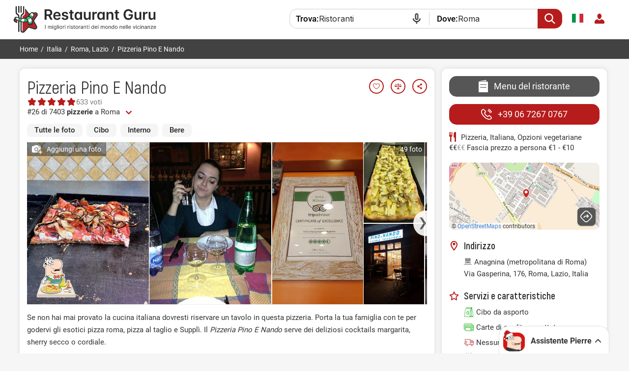

--- FILE ---
content_type: text/html; charset=UTF-8
request_url: https://restaurantguru.it/Da-Pino-E-Nando-Rome
body_size: 20319
content:
<!DOCTYPE html>
<html itemscope itemtype="http://schema.org/WebPage" lang="it">
<head>
    <meta charset="UTF-8">
    <meta name="theme-color" content="#ffffff">
    <meta name="viewport" content="width=device-width, initial-scale=1, maximum-scale=2.0, user-scalable=1.0">
    <meta name="apple-mobile-web-app-capable" content="yes">
    <meta name="mobile-web-app-capable" content="yes">
    <meta name="apple-itunes-app" content="app-id=1397034103">
    <script>
        RGPage = window.RGPage || {};
        RGPage.start_ms = new Date().getTime();
        RGPage.assets_version = 'rg_assets_1.0';
        RGPage.hl = 'it_IT';
        RGPage.hide_empty_ads = false;
        RGPage.site_search_host_full = 'https://search.restaurantguru.com';
        RGPage.site_main_host_full = 'https://restaurantguru.it';
        RGPage.site_static_url = 'https://1014042311.rsc.cdn77.org';
        RGPage.use_push_history = true;
        RGPage.is_search_domain = false;
        RGPage.search_place_id = "ci45605";
        RGPage.page_type = "restaurant";
                RGPage.is_sight_page = false;
        RGPage.r_user = false;
                RGPage.restaurant_id = "44661349";
        RGPage.restaurant_slug = "Da-Pino-E-Nando-Rome";
                        RGPage.current_locations_page_types = ["index","nearby","restaurant","restaurant_menu","restaurant_reviews","geo_point"];
        RGPage.geo_memcache = null;
                                RGPage.float_buttons_split_test_group = 'default';
                        RGPage.restaurants_new_design_splittest_group = 'control_group';
                                RGPage.session_start = false;
        RGPage.in_miles = false;
        RGPage.react_map_split_test = 0;
    </script>
                        <script async src="https://pagead2.googlesyndication.com/pagead/js/adsbygoogle.js?client=ca-pub-4821006852914359" crossorigin="anonymous"></script>
                        <link rel="manifest" href="/manifest.json">

        <title>Pizzeria Pino E Nando, Roma - Menu del ristorante, prezzi e recensioni</title>
        <link rel="amphtml" href="https://restaurantguru.it/amp/Da-Pino-E-Nando-Rome">
                <meta name="description" content="Pizzeria Pino E Nando in Roma valutato 4.7 su 5 su Restaurant Guru: 633 recensioni dei visitatori, 49 foto. Esplora il menu, controlla gli orari di apertura" />
                        <link rel="canonical" href="https://restaurantguru.it/Da-Pino-E-Nando-Rome" />
                        <meta name="twitter:card" content="summary" />
        <meta property="fb:app_id" content="2033474010272363"/>
<meta property="og:title" content="Pizzeria Pino E Nando, Roma - Menu del ristorante, prezzi e recensioni" />
    <meta property="og:description" content="Ti consiglio di provare il ristorante Pizzeria Pino E Nando. Scopri di più sul locale con la app Restaurant Guru." />
    <meta property="og:type" content="restaurant.restaurant" />
    <meta property="og:url" content="https://restaurantguru.it/Da-Pino-E-Nando-Rome" />
    <meta property="og:image" content="https://img3.restaurantguru.com/w550/h367/r9b1-Pizzeria-Pino-E-Nando-food-2025-07.jpg" />
<meta property="og:site_name" content="Restaurant Guru"/>


        <link rel="preconnect" href="https://www.google-analytics.com/">
    <link rel="dns-prefetch" href="https://www.google-analytics.com/">
    <link rel="preconnect" href="//1014042311.rsc.cdn77.org/">
    <link rel="dns-prefetch" href="//1014042311.rsc.cdn77.org/">
    <link rel="preconnect" href="//1033609670.rsc.cdn77.org/">
    <link rel="dns-prefetch" href="//1033609670.rsc.cdn77.org/">
    <link rel="preconnect" href="//fonts.gstatic.com">
    <link rel="dns-prefetch" href="//fonts.gstatic.com">
    
    <link rel="shortcut icon" href="https://1014042311.rsc.cdn77.org/img/icons/favicon.ico" type="image/ico">
    <link rel="apple-touch-icon" href="https://1014042311.rsc.cdn77.org/apple-touch-icon.png">
    <link rel="apple-touch-icon" sizes="76x76" href="https://1014042311.rsc.cdn77.org/img/icons/76x76.png">
    <link rel="apple-touch-icon" sizes="120x120" href="https://1014042311.rsc.cdn77.org/img/icons/120x120.png">
    <link rel="apple-touch-icon" sizes="152x152" href="https://1014042311.rsc.cdn77.org/img/icons/120x120.png">
            
    <link rel="alternate" hreflang="es" href="https://es.restaurantguru.com/Da-Pino-E-Nando-Rome" />
                <link rel="alternate" hreflang="ru" href="https://ru.restaurantguru.com/Da-Pino-E-Nando-Rome" />
                <link rel="alternate" hreflang="en" href="https://restaurantguru.com/Da-Pino-E-Nando-Rome" />
                <link rel="alternate" hreflang="fr" href="https://fr.restaurantguru.com/Da-Pino-E-Nando-Rome" />
                <link rel="alternate" hreflang="de" href="https://de.restaurantguru.com/Da-Pino-E-Nando-Rome" />
                <link rel="alternate" hreflang="it" href="https://restaurantguru.it/Da-Pino-E-Nando-Rome" />
                            <style>/*---------------------------------------Adsense Improved---------------------------------------*/
.adsense_improved .ads_block {
    height: auto !important;
    text-align: center;
    width: 100%;
    max-width: 100%;
    overflow: hidden;
}
.adsense_improved .ads_block.ad_header>ins {
    height: 90px;
    width: 100%;
}
.left_top, .description_section {
    width: 100%;
    min-width: 100%;
    box-sizing: border-box;
}



.adsense_improved .ads_block>ins {
    height: 280px;
    width: 100%;
    max-width: 100%;
}
/*.adsense_improved .restaurant_container:first-child .ads_item:nth-child(4)>ins, .adsense_improved .restaurant_container:first-child .ads_item:nth-child(8)>ins {*/
/*    height: auto;*/
/*}*/

@media (max-width: 740px) {
    .adsense_improved .ads_block>ins {
        height: 280px;
    }
    .adsense_improved .ads_block.ad_header>ins {
        height: 280px;
    }
}
</style>
            <script async src="https://www.googletagmanager.com/gtag/js?id=AW-665009610"></script>
    <script>function gtag(){dataLayer.push(arguments)}window.dataLayer=window.dataLayer||[],gtag("js",new Date),gtag("config","AW-665009610");</script>
            <script src="https://accounts.google.com/gsi/client" async defer></script>
        <meta name="google-site-verification" content="rdIS1v5gqyDJtPn0Euv1ItBnEqoD2oNdtqhS8nkVFNI" />

            <link rel="preconnect" href="https://fonts.googleapis.com">
        <link rel="preconnect" href="https://fonts.gstatic.com" crossorigin>
        <link href="https://fonts.googleapis.com/css2?family=Inter:wght@400..500&display=swap" rel="stylesheet">
        <link href="https://1014042311.rsc.cdn77.org/css/min/pierre_assist.min.css?rg_assets_1.16.14.1917" rel="stylesheet" type="text/css">
        <link href="https://1014042311.rsc.cdn77.org/css/responsive/modules/pierre-link_suggestion.css?rg_assets_1.16.14.1917" rel="stylesheet" type="text/css">
        <script>
            var browser_language;
                                </script>
    
    
</head>
<body class=" xmas_style it mobile_compact wide  body_has_collage merged_template seo_split ads_allowed  pierre_assist_enabled adsense_improved    ">
    

<div class="wrapper_header">
    <div class="header clear without_compare ">
        <div class="content">
            <div class="menu_btn main_menu_btn auth_block">
                            </div>
            <div class="search_btn_m"></div>
            <a href="https://restaurantguru.it" title="Trova i migliori ristoranti!" class="logo_guru">
                <img src="https://1014042311.rsc.cdn77.org/img/site/responsive/logo_guru_xmas_it.svg" alt="Restaurant Guru" width="237" height="42" class="desktop_logo"/>
                <img src="https://1014042311.rsc.cdn77.org/img/site/responsive/logo_restaurantguru_xmas.svg" alt="Restaurant Guru" class="mobile_logo">
                <img src="https://1014042311.rsc.cdn77.org/img/site/responsive/logo_guru_fixed_xmas.svg" alt="Restaurant Guru" class="fixed_logo"/>
            </a>

            <div class="mobile_menu no_login">
                <span class="close_btn"></span>

            
<div class="user_block">
        <div class="user_button">
        
        <a href="#" class="do_login"><img src="https://1014042311.rsc.cdn77.org/img/site/responsive/user-default.svg" alt="login"></a>
    </div>
    <div class="user_dropdown no_login">
        <span class="close_btn"></span>
        <div class="cut">
            <img src="https://1014042311.rsc.cdn77.org/img/site/responsive/user-default.svg" alt="user">
        </div>
        <a class="logout do_login" href="#" rel="nofollow">Login</a>
    </div>
        
    </div>                            <div class="wrapper_language">
    <span class="active_lang flag-icon flag-icon-it"></span>
    <div class="dropdown">
        <span class="close_btn"></span>
                                                <div class="lang en  ">
                                            <a hreflang="en" href="https://restaurantguru.com/Da-Pino-E-Nando-Rome" class="a_lang" id="lang_en"
                                      data-l="en_US" >
                            <span class="flag-icon flag-icon-en"></span>English                        </a>
                                    </div>
                                                            <div class="lang es  ">
                                            <a hreflang="es" href="https://es.restaurantguru.com/Da-Pino-E-Nando-Rome" class="a_lang" id="lang_es"
                                      data-l="es_ES" >
                            <span class="flag-icon flag-icon-es"></span>Español                        </a>
                                    </div>
                                                            <div class="lang ru  ">
                                            <a hreflang="ru" href="https://ru.restaurantguru.com/Da-Pino-E-Nando-Rome" class="a_lang" id="lang_ru"
                                      data-l="ru_RU" >
                            <span class="flag-icon flag-icon-ru"></span>Русский                        </a>
                                    </div>
                                                            <div class="lang fr  ">
                                            <a hreflang="fr" href="https://fr.restaurantguru.com/Da-Pino-E-Nando-Rome" class="a_lang" id="lang_fr"
                                      data-l="fr_FR" >
                            <span class="flag-icon flag-icon-fr"></span>Français                        </a>
                                    </div>
                                                            <div class="lang de  ">
                                            <a hreflang="de" href="https://de.restaurantguru.com/Da-Pino-E-Nando-Rome" class="a_lang" id="lang_de"
                                      data-l="de_DE" >
                            <span class="flag-icon flag-icon-de"></span>Deutsch                        </a>
                                    </div>
                                                        </div>
</div>
                            </div>
            
                        <div class="relative localization">
                            </div>
                        <div class="outer_compare">
                <div class="wrapper_compare ">
                    
                </div>
            </div>

                            
<form onsubmit="return search_submit(this, 'search')" action="https://search.restaurantguru.com" method="get" accept-charset="utf-8" class="searchform searchform__header">
    <input type="hidden" name="location" value="ci45605">
    <input type="hidden" name="location_name" value="Roma">
    <input type="hidden" name="location_slug" value="Rome">
    <input type="hidden" name="recent" value="">
    <input type="hidden" name="is_collection" value="1">
    <input type="hidden" name="search_collection_type" value="set">
    <input type="hidden" name="search_collection_id" value="5">
    <input type="hidden" name="location_country_id" value="131">
    <button class="search_btn disable_suggest" type="submit"></button>
    <div class="disable_suggest fake_select city  search-container--js">
        <span class="field_title where">Dove:</span>
        
        <input class="search__input search_location--js"
               type="text"
               placeholder="Città o luogo d'attrazione"
               value="Roma"
               name="location_search"
               autocomplete="off"
               spellcheck="false"
               readonly="readonly">
        <div class="fake_select_list">
            <div class="list" style="display: none;"></div>
        </div>
    </div>
    <div class="wrapper_search disable_suggest search_text with_icon restaurants search-container--js">
        <span class="field_title what">Trova:</span>
        <input class="search_txt search__input"
               readonly="readonly"
               id="q"
               name="q"
               size="18"
               maxlength="256"
               placeholder="Ristoranti o piatto"
               value="Ristoranti"
               autocomplete="off"
               spellcheck="false"
               type="search">
        <div class="overflow_search_list">
            <div class="list" style="display: none;"></div>
        </div>
    </div>

</form>
                    </div>
    </div>

    </div>

    <div class="breadcrumbs without_compare ">
        <div class="content crumbs">
            <ul itemscope itemtype="http://schema.org/BreadcrumbList" class="o_breadcrumb">
                                    <li itemprop="itemListElement" itemscope
            itemtype="http://schema.org/ListItem">
                        <a itemprop="item" href="https://restaurantguru.it/"><span itemprop="name">Home</span></a>            <meta itemprop="position" content="1" />
            <span>/</span>
        </li>
                                            <li itemprop="itemListElement" itemscope
            itemtype="http://schema.org/ListItem">
                        <a itemprop="item" href="https://restaurantguru.it/Italy"><span itemprop="name">Italia</span></a>            <meta itemprop="position" content="2" />
            <span>/</span>
        </li>
                                            <li itemprop="itemListElement" itemscope
            itemtype="http://schema.org/ListItem">
                        <a itemprop="item" href="https://restaurantguru.it/Rome"><span itemprop="name">Roma, Lazio</span></a>            <meta itemprop="position" content="3" />
            <span>/</span>
        </li>
                                                <li><span>Pizzeria Pino E Nando</span></li>
            </ul>                        <div class="wrapper_compare " >
                            </div>

                   </div>
    </div>
<div id="content"
     class="content_wide ">

    <!--    -->
    <div class="columns_wrapper relative clear">


        <div class="left_column_wrapper relative clear">
            <div class="left_top">
                <div class="wrapper_title ">
    <div class="title_container  ">
        
                    <h1 class="notranslate"><a
                        href="https://restaurantguru.it/Da-Pino-E-Nando-Rome">Pizzeria Pino E Nando</a>

            </h1>
        
        
                            <div class="action_buttons  hide">
                                                    <div class="add_to_wishlist_btn btn_like " data-wishlist="44661349">
    <span class="wrapper_hint">
        <span class="hint wishlist_hint">
            <span class="text_overflow">Aggiungi alla lista dei desideri</span>
        </span>
    </span>
</div>                                <div
                        class="btn_compare add_to_compare"
                        data-compare="44661349">
				<span class="wrapper_hint">
					<span class="hint compare_hint">
						<span class="text_overflow">Aggiungi a confronta</span>
					</span>
				</span>
                </div>
                                    <div class="btn_share share_button">
				    <span class="wrapper_hint">
						<span class="hint share_hint">
					<span class="text_overflow">Condividi</span>
						</span>
					</span>
                    </div>
                            </div>
            </div>
                    

    
            <div class="card__rating-stars card__rating-stars--tapscroll">
            <div class="rating-stars__icons">
                <svg class="stars_gray" width="80" height="16" viewBox="0 0 80 16" fill="none" xmlns="http://www.w3.org/2000/svg">
                    <path d="M7.11462 1.67789C7.48983 0.966743 8.50831 0.966745 8.88352 1.67789L10.2148 4.20115C10.3595 4.4754 10.6233 4.66701 10.9288 4.71987L13.74 5.20627C14.5322 5.34336 14.847 6.31199 14.2866 6.88859L12.2982 8.93445C12.0821 9.15681 11.9813 9.46684 12.0255 9.77376L12.4316 12.5977C12.546 13.3936 11.7221 13.9922 11.0005 13.6374L8.44032 12.3786C8.16206 12.2417 7.83608 12.2417 7.55782 12.3786L4.99765 13.6374C4.2761 13.9922 3.45213 13.3936 3.56658 12.5977L3.97268 9.77376C4.01682 9.46684 3.91609 9.15681 3.69998 8.93445L1.7116 6.88859C1.1512 6.31199 1.46593 5.34336 2.25822 5.20627L5.06938 4.71987C5.37491 4.66701 5.63864 4.4754 5.78333 4.20115L7.11462 1.67789Z" fill="#E0E0E0"/>
                    <path d="M23.1147 1.67789C23.4899 0.966743 24.5083 0.966745 24.8835 1.67789L26.2148 4.20115C26.3595 4.4754 26.6233 4.66701 26.9288 4.71987L29.74 5.20627C30.5322 5.34336 30.847 6.31199 30.2866 6.88859L28.2982 8.93445C28.0821 9.15681 27.9813 9.46684 28.0255 9.77376L28.4316 12.5977C28.546 13.3936 27.7221 13.9922 27.0005 13.6374L24.4403 12.3786C24.1621 12.2417 23.8361 12.2417 23.5579 12.3786L20.9977 13.6374C20.2761 13.9922 19.4522 13.3936 19.5666 12.5977L19.9727 9.77376C20.0169 9.46684 19.9161 9.15681 19.7 8.93445L17.7116 6.88859C17.1512 6.31199 17.466 5.34336 18.2583 5.20627L21.0694 4.71987C21.3749 4.66701 21.6387 4.4754 21.7834 4.20115L23.1147 1.67789Z" fill="#E0E0E0"/>
                    <path d="M39.1147 1.67789C39.4899 0.966743 40.5083 0.966745 40.8835 1.67789L42.2148 4.20115C42.3595 4.4754 42.6233 4.66701 42.9288 4.71987L45.74 5.20627C46.5322 5.34336 46.847 6.31199 46.2866 6.88859L44.2982 8.93445C44.0821 9.15681 43.9813 9.46684 44.0255 9.77376L44.4316 12.5977C44.546 13.3936 43.7221 13.9922 43.0005 13.6374L40.4403 12.3786C40.1621 12.2417 39.8361 12.2417 39.5579 12.3786L36.9977 13.6374C36.2761 13.9922 35.4522 13.3936 35.5666 12.5977L35.9727 9.77376C36.0169 9.46684 35.9161 9.15681 35.7 8.93445L33.7116 6.88859C33.1512 6.31199 33.466 5.34336 34.2583 5.20627L37.0694 4.71987C37.3749 4.66701 37.6387 4.4754 37.7834 4.20115L39.1147 1.67789Z" fill="#E0E0E0"/>
                    <path d="M55.1147 1.67789C55.4899 0.966743 56.5083 0.966745 56.8835 1.67789L58.2148 4.20115C58.3595 4.4754 58.6233 4.66701 58.9288 4.71987L61.74 5.20627C62.5322 5.34336 62.847 6.31199 62.2866 6.88859L60.2982 8.93445C60.0821 9.15681 59.9813 9.46684 60.0255 9.77376L60.4316 12.5977C60.546 13.3936 59.7221 13.9922 59.0005 13.6374L56.4403 12.3786C56.1621 12.2417 55.8361 12.2417 55.5579 12.3786L52.9977 13.6374C52.2761 13.9922 51.4522 13.3936 51.5666 12.5977L51.9727 9.77376C52.0169 9.46684 51.9161 9.15681 51.7 8.93445L49.7116 6.88859C49.1512 6.31199 49.466 5.34336 50.2583 5.20627L53.0694 4.71987C53.3749 4.66701 53.6387 4.4754 53.7834 4.20115L55.1147 1.67789Z" fill="#E0E0E0"/>
                    <path d="M71.1147 1.67789C71.4899 0.966743 72.5083 0.966745 72.8835 1.67789L74.2148 4.20115C74.3595 4.4754 74.6233 4.66701 74.9288 4.71987L77.74 5.20627C78.5322 5.34336 78.847 6.31199 78.2866 6.88859L76.2982 8.93445C76.0821 9.15681 75.9813 9.46684 76.0255 9.77376L76.4316 12.5977C76.546 13.3936 75.7221 13.9922 75.0005 13.6374L72.4403 12.3786C72.1621 12.2417 71.8361 12.2417 71.5579 12.3786L68.9977 13.6374C68.2761 13.9922 67.4522 13.3936 67.5666 12.5977L67.9727 9.77376C68.0169 9.46684 67.9161 9.15681 67.7 8.93445L65.7116 6.88859C65.1512 6.31199 65.466 5.34336 66.2583 5.20627L69.0694 4.71987C69.3749 4.66701 69.6387 4.4754 69.7834 4.20115L71.1147 1.67789Z" fill="#E0E0E0"/>
                </svg>
                <div class="rating-stars__fill" style="width:98%">
                    <svg class="stars_red" width="100" height="20" viewBox="0 0 80 16" fill="none" xmlns="http://www.w3.org/2000/svg">
                        <path d="M7.11555 1.67634C7.49076 0.965191 8.50924 0.965193 8.88445 1.67634L10.2157 4.1996C10.3604 4.47385 10.6242 4.66546 10.9297 4.71832L13.7409 5.20472C14.5331 5.34181 14.8479 6.31044 14.2875 6.88704L12.2991 8.9329C12.083 9.15526 11.9822 9.46529 12.0264 9.77221L12.4325 12.5961C12.5469 13.392 11.723 13.9906 11.0014 13.6358L8.44125 12.377C8.16299 12.2401 7.83701 12.2401 7.55875 12.377L4.99858 13.6358C4.27703 13.9906 3.45306 13.392 3.56751 12.5961L3.97361 9.77221C4.01775 9.46529 3.91702 9.15526 3.70091 8.9329L1.71253 6.88704C1.15213 6.31044 1.46686 5.34181 2.25915 5.20472L5.07031 4.71832C5.37584 4.66546 5.63957 4.47385 5.78426 4.1996L7.11555 1.67634Z" fill="#B71C1C"/>
                        <path d="M23.1156 1.67634C23.4908 0.965191 24.5092 0.965193 24.8844 1.67634L26.2157 4.1996C26.3604 4.47385 26.6242 4.66546 26.9297 4.71832L29.7409 5.20472C30.5331 5.34181 30.8479 6.31044 30.2875 6.88704L28.2991 8.9329C28.083 9.15526 27.9822 9.46529 28.0264 9.77221L28.4325 12.5961C28.5469 13.392 27.723 13.9906 27.0014 13.6358L24.4412 12.377C24.163 12.2401 23.837 12.2401 23.5588 12.377L20.9986 13.6358C20.277 13.9906 19.4531 13.392 19.5675 12.5961L19.9736 9.77221C20.0178 9.46529 19.917 9.15526 19.7009 8.9329L17.7125 6.88704C17.1521 6.31044 17.4669 5.34181 18.2592 5.20472L21.0703 4.71832C21.3758 4.66546 21.6396 4.47385 21.7843 4.1996L23.1156 1.67634Z" fill="#B71C1C"/>
                        <path d="M39.1156 1.67634C39.4908 0.965191 40.5092 0.965193 40.8844 1.67634L42.2157 4.1996C42.3604 4.47385 42.6242 4.66546 42.9297 4.71832L45.7409 5.20472C46.5331 5.34181 46.8479 6.31044 46.2875 6.88704L44.2991 8.9329C44.083 9.15526 43.9822 9.46529 44.0264 9.77221L44.4325 12.5961C44.5469 13.392 43.723 13.9906 43.0014 13.6358L40.4412 12.377C40.163 12.2401 39.837 12.2401 39.5588 12.377L36.9986 13.6358C36.277 13.9906 35.4531 13.392 35.5675 12.5961L35.9736 9.77221C36.0178 9.46529 35.917 9.15526 35.7009 8.9329L33.7125 6.88704C33.1521 6.31044 33.4669 5.34181 34.2592 5.20472L37.0703 4.71832C37.3758 4.66546 37.6396 4.47385 37.7843 4.1996L39.1156 1.67634Z" fill="#B71C1C"/>
                        <path d="M55.1156 1.67634C55.4908 0.965191 56.5092 0.965193 56.8844 1.67634L58.2157 4.1996C58.3604 4.47385 58.6242 4.66546 58.9297 4.71832L61.7409 5.20472C62.5331 5.34181 62.8479 6.31044 62.2875 6.88704L60.2991 8.9329C60.083 9.15526 59.9822 9.46529 60.0264 9.77221L60.4325 12.5961C60.5469 13.392 59.723 13.9906 59.0014 13.6358L56.4412 12.377C56.163 12.2401 55.837 12.2401 55.5588 12.377L52.9986 13.6358C52.277 13.9906 51.4531 13.392 51.5675 12.5961L51.9736 9.77221C52.0178 9.46529 51.917 9.15526 51.7009 8.9329L49.7125 6.88704C49.1521 6.31044 49.4669 5.34181 50.2592 5.20472L53.0703 4.71832C53.3758 4.66546 53.6396 4.47385 53.7843 4.1996L55.1156 1.67634Z" fill="#B71C1C"/>
                        <path d="M71.1156 1.67634C71.4908 0.965191 72.5092 0.965193 72.8844 1.67634L74.2157 4.1996C74.3604 4.47385 74.6242 4.66546 74.9297 4.71832L77.7409 5.20472C78.5331 5.34181 78.8479 6.31044 78.2875 6.88704L76.2991 8.9329C76.083 9.15526 75.9822 9.46529 76.0264 9.77221L76.4325 12.5961C76.5469 13.392 75.723 13.9906 75.0014 13.6358L72.4412 12.377C72.163 12.2401 71.837 12.2401 71.5588 12.377L68.9986 13.6358C68.277 13.9906 67.4531 13.392 67.5675 12.5961L67.9736 9.77221C68.0178 9.46529 67.917 9.15526 67.7009 8.9329L65.7125 6.88704C65.1521 6.31044 65.4669 5.34181 66.2592 5.20472L69.0703 4.71832C69.3758 4.66546 69.6396 4.47385 69.7843 4.1996L71.1156 1.67634Z" fill="#B71C1C"/>
                    </svg>
                </div>
            </div>
                            <span class="rating-stars__text">633 voti</span>
                    </div>
    
            <div class="clear small ranks "
             id="ranks" data-id="44661349">
            
    <div class="r_prime">
                                                    <div><a href='https://restaurantguru.it/pizza-Rome-c97' title=""
                        class="number rank_tag type_set_2">
                        #26 di 7403 <span> pizzerie</span> a Roma                    </a>
                                            <span class="more_ranks_show more_ranks_load" title="Vedi tutti"></span>
                                    </div>
                        </div>
        </div>
    
    
    
    

     <div class="ads_block mh100_silent ad_header">
    <!-- Restaurant Guru Tag 1 Set #3 -->
<ins class="adsbygoogle"
     style="display:inline-block;"
     data-ad-client="ca-pub-4821006852914359"
     data-ad-slot="8382493870">
     </ins>
<script>
    (adsbygoogle = window.adsbygoogle || []).push({});
</script>
</div>

    
    

                
            <div class="wrapper_main_info">
            <div class="cuisine_wrapper">
                                                            <div class="cuisine_hidden" >
                                                            <span>Pizzeria</span>,                                                                                <span>Italiana</span>,                                                                        <span>Opzioni vegetariane</span>
                            </div>
        </div>
        <div class="wrapper_main_info_container">
                            <div class="short_info with_avg_price">
                                <span
                                    class="cost"><i>€</i><i>€</i>€€</span>
                                <span class="wrapper_hint">
                                <span class="hint">
                                    <span class="text_overflow">Fascia prezzo a persona <span class="nowrap">€1 - €10</span></span>
                                </span>
                            </span>
            </div>
        
        <!--                  -->        <!--			        <div class="a_button_wrap short_info">-->
        <!--				<span-->
        <!--					class="header_address open-map">--><!--</span>-->
        <!--			        </div>-->
        <!--                  -->    </div>
</div>
<div class="wrapper_map">
    <div>
        <div class="wrapper_address map_holder">
                            <div class="map_block" id="map_block_top">
                                            <script>
                            var has_static_map = true;
                        </script>
                        <img class="fakeMap" src="https://img02.restaurantguru.com/maps/da-pino-e-nando-rome-map.jpg"
                             width="512" height="137"
                             alt="Pizzeria Pino E Nando sulla mappa">
                        <div class="contributions">© <a rel="nofollow"
                                                        href="https://www.openstreetmap.org/copyright"
                                                        target="_blank">OpenStreetMaps</a>
                            contributors
                        </div>
                                        <div class="open-map do-open"></div>
                </div>
                        <div class="info_address">
                                    <a href="https://www.google.com/maps/dir/?api=1&destination=41.83236580,12.59941970" target="_blank"
                       rel="nofollow noopener noreferrer"
                       class="direction_link">
                                            </a>
                                <div class="info_address__wrap">

                                            <div class="address_b_bottom">
                                        <span
                                                class="open-map">Via Gasperina, 176</span>
                            <div class="grey">Roma, Lazio, Italia</div>
                        </div>
                    

                                                                        <div class="metro-info Rome">
                                Anagnina (metropolitana di Roma)                            </div>
                                                
                    
                </div>

            </div>
        </div>
    </div>
</div>            </div>
                                                <div class="description_section">

                    
                        <div class="gallery__tabs gallery__tabs-page swiper">
    <div class="swiper-wrapper">
        <span class="swiper-slide gallery__tabs-item" data-id="0">Tutte le foto</span>
                <span class="swiper-slide gallery__tabs-item" data-id="8">Cibo</span>
                <span class="swiper-slide gallery__tabs-item" data-id="1">Interno</span>
                <span class="swiper-slide gallery__tabs-item" data-id="7">Bere</span>
            </div>
    <div class="gallery__tabs-button-prev"></div>
    <div class="gallery__tabs-button-next"></div>
</div>

                        <script>var restaurant_page_photos = {"photos":[],"collages":[]};</script>
<script>var restaurant_collages = [];</script>
    <script>
            
                restaurant_collages.push({"width":1336.7624999999998,"height":645,"src":"https:\/\/img02.restaurantguru.com\/c2ec-Restaurant-Pizzeria-Pino-e-Nando-meals.jpg","ratio":2.0725,"title":"","image1_id":"105_565155141","image2_id":"409_19384738","image3_id":"105_523116771","image4_id":null,"x1":"0.3618818","x2":"0.3618818","y1":"1.0000000","y2":"1.0000000","margin_size_x":"0.0024125","margin_size_y":"0.0050000","collage_category":8,"collage_type":3});
            
                restaurant_collages.push({"width":483.8162415,"height":645,"src":"https:\/\/img02.restaurantguru.com\/c256-Restaurant-Pizzeria-Pino-e-Nando-interior.jpg","ratio":0.7501027,"title":"","image1_id":"105_555992002","image2_id":"105_523116760","image3_id":"105_507478378","image4_id":"105_508480803","x1":"0.4990253","x2":"0.4993758","y1":"0.4990937","y2":"0.4994441","margin_size_x":"0.0019493","margin_size_y":"0.0014622","collage_category":1,"collage_type":4});
            
                restaurant_collages.push({"width":611.4621285,"height":645,"src":"https:\/\/img02.restaurantguru.com\/c512-pizza-Pizzeria-Pino-E-Nando.jpg","ratio":0.9480032999999999,"title":"","image1_id":"105_507478366","image2_id":"105_523116764","image3_id":"105_523116772","image4_id":"105_531707146","x1":"0.7020623","x2":"0.2961825","y1":"0.4991681","y2":"0.4991681","margin_size_x":"0.0017552","margin_size_y":"0.0016639","collage_category":8,"collage_type":4});
            
                restaurant_collages.push({"width":510.801429,"height":645,"src":"https:\/\/img02.restaurantguru.com\/c926-Pizzeria-Pino-E-Nando-Rome-interior.jpg","ratio":0.7919402,"title":"","image1_id":"105_523116769","image2_id":"105_523116770","image3_id":"105_507478365","image4_id":"105_507478370","x1":"0.4993758","x2":"0.4994325","y1":"0.2966068","y2":"0.7024045","margin_size_x":"0.0012484","margin_size_y":"0.0009887","collage_category":1,"collage_type":4});
            
                restaurant_collages.push({"width":590.904624,"height":645,"src":"https:\/\/img02.restaurantguru.com\/c03f-Restaurant-Pizzeria-Pino-e-Nando-pizza.jpg","ratio":0.9161312,"title":"","image1_id":"105_523116768","image2_id":"105_523116773","image3_id":"105_507478373","image4_id":null,"x1":"1.0000000","x2":"0.7020623","y1":"0.5153238","y2":"1.0000000","margin_size_x":"0.0025000","margin_size_y":"0.0022903","collage_category":8,"collage_type":3});
            
                restaurant_collages.push({"width":508.12229249999996,"height":645,"src":"https:\/\/img02.restaurantguru.com\/c4a7-Pizzeria-Pino-e-Nando-Rome-pizza.jpg","ratio":0.7877865,"title":"","image1_id":"105_523116757","image2_id":"105_507478369","image3_id":"105_507478371","image4_id":null,"x1":"1.0000000","x2":"0.6020337","y1":"0.4431299","y2":"1.0000000","margin_size_x":"0.0025000","margin_size_y":"0.0019695","collage_category":8,"collage_type":3});
            
                restaurant_collages.push({"width":553.6823835,"height":645,"src":"https:\/\/img02.restaurantguru.com\/c5dd-Pizzeria-Pino-e-Nando-pizza.jpg","ratio":0.8584223,"title":"","image1_id":"105_507478367","image2_id":"105_507478364","image3_id":"105_507478368","image4_id":null,"x1":"1.0000000","x2":"0.5482965","y1":"0.4828625","y2":"1.0000000","margin_size_x":"0.0025000","margin_size_y":"0.0021461","collage_category":8,"collage_type":3});
            
                restaurant_collages.push({"width":441.804747,"height":645,"src":"https:\/\/img02.restaurantguru.com\/cfa3-Restaurant-Pizzeria-Pino-e-Nando-food.jpg","ratio":0.6849686,"title":"","image1_id":"105_523116756","image2_id":"105_523116758","image3_id":"105_523116755","image4_id":null,"x1":"1.0000000","x2":"0.4978784","y1":"0.3767327","y2":"1.0000000","margin_size_x":"0.0046875","margin_size_y":"0.0032108","collage_category":8,"collage_type":3});
            
                restaurant_collages.push({"width":441.756372,"height":645,"src":"https:\/\/img02.restaurantguru.com\/c093-Pizzeria-Pino-E-Nando-Rome-pizza.jpg","ratio":0.6848936,"title":"","image1_id":"105_507478376","image2_id":"105_507478375","image3_id":"105_507478362","image4_id":null,"x1":"0.4991681","x2":"1.0000000","y1":"0.6074015","y2":"1.0000000","margin_size_x":"0.0026954","margin_size_y":"0.0018461","collage_category":8,"collage_type":3});
            
                restaurant_collages.push({"width":444.25916550000005,"height":645,"src":"https:\/\/img02.restaurantguru.com\/c29a-Pizzeria-Pino-E-Nando-pizza.jpg","ratio":0.6887739,"title":"","image1_id":"105_507478377","image2_id":"105_523116753","image3_id":"105_507478379","image4_id":null,"x1":"1.0000000","x2":"0.4991681","y1":"0.3874353","y2":"1.0000000","margin_size_x":"0.0025000","margin_size_y":"0.0017219","collage_category":8,"collage_type":3});
            
                restaurant_collages.push({"width":521.243721,"height":645,"src":"https:\/\/img02.restaurantguru.com\/c656-Pizzeria-Pino-E-Nando-Rome-dishes.jpg","ratio":0.8081298000000001,"title":"","image1_id":"105_536851189","image2_id":"105_507478380","image3_id":"105_536851188","image4_id":"310_511243446","x1":"0.4993758","x2":"0.4277567","y1":"0.5380806","y2":"0.4609105","margin_size_x":"0.0012484","margin_size_y":"0.0010089","collage_category":8,"collage_type":4});
            
                restaurant_collages.push({"width":452.982597,"height":645,"src":"https:\/\/img02.restaurantguru.com\/c363-Pizzeria-Pino-E-Nando-Rome-pizza-1.jpg","ratio":0.7022986,"title":"","image1_id":"105_523116775","image2_id":"105_523116774","image3_id":"105_507478372","image4_id":null,"x1":"0.5153374","x2":"1.0000000","y1":"0.6032013","y2":"1.0000000","margin_size_x":"0.0025000","margin_size_y":"0.0017557","collage_category":8,"collage_type":3});
            
                restaurant_collages.push({"width":1086.421875,"height":645,"src":"https:\/\/img02.restaurantguru.com\/c18c-Pizzeria-Pino-E-Nando-pizza-1.jpg","ratio":1.684375,"title":"","image1_id":"105_529527712","image2_id":"310_511243445","image3_id":"105_529527711","image4_id":null,"x1":"0.3339518","x2":"0.3339518","y1":"1.0000000","y2":"1.0000000","margin_size_x":"0.0027829","margin_size_y":"0.0046875","collage_category":8,"collage_type":3});
            
                restaurant_collages.push({"width":531.6524085,"height":645,"src":"https:\/\/img02.restaurantguru.com\/c01e-Pizzeria-Pino-E-Nando-Rome-photo.jpg","ratio":0.8242672999999999,"title":"","image1_id":"105_523116761","image2_id":"105_523116762","image3_id":"105_523116767","image4_id":null,"x1":"1.0000000","x2":"0.6334189","y1":"0.4636504","y2":"1.0000000","margin_size_x":"0.0025000","margin_size_y":"0.0020607","collage_category":0,"collage_type":3});
            
                restaurant_collages.push({"width":484.428024,"height":645,"src":"https:\/\/img02.restaurantguru.com\/c3f7-Pizzeria-Pino-E-Nando-Rome-beer.jpg","ratio":0.7510512,"title":"","image1_id":"105_523116766","image2_id":"105_523116754","image3_id":"105_507478374","image4_id":null,"x1":"0.5748503","x2":"1.0000000","y1":"0.5756560","y2":"1.0000000","margin_size_x":"0.0025000","margin_size_y":"0.0018776","collage_category":7,"collage_type":3});
        </script>
<div class="screen-slider swiper-container ">
	<div class="add_photo add_photo_action">
		<span class="add_photo_link">Aggiungi una foto</span>
	</div>
    	<div class="add_photo total_photo" data-title="# foto">
		<span class="add_photo_link">49 foto</span>
	</div>
    	<div class="swiper-wrapper screens_list_wrap clear collageTrue twoCollage">
                <div data-index="" class="swiper-slide collageWrapper " data-collage-num="0" data-index-shift="0"
            data-x1="0.362" data-x2="0.362" data-y1="1.000" data-y2="1.000"
            data-margin-size-x="0.002" data-margin-size-y="0.005"
            data-collage-category="8"
            data-collage-type="3">
            <img width="1440" src="https://img02.restaurantguru.com/c2ec-Restaurant-Pizzeria-Pino-e-Nando-meals.jpg" data-src="" alt="Platti al Pizzeria Pino E Nando" title="Platti al Pizzeria Pino E Nando" class="">
        </div>
                <div data-index="" class="swiper-slide collageWrapper " data-collage-num="1" data-index-shift="0"
            data-x1="0.499" data-x2="0.499" data-y1="0.499" data-y2="0.499"
            data-margin-size-x="0.002" data-margin-size-y="0.001"
            data-collage-category="1"
            data-collage-type="4">
            <img width="521" src="https://img02.restaurantguru.com/c256-Restaurant-Pizzeria-Pino-e-Nando-interior.jpg" data-src="" alt="La interni e cibo del ristorante" title="La interni e cibo del ristorante" class="">
        </div>
                <div data-index="" class="swiper-slide collageWrapper " data-collage-num="2" data-index-shift="0"
            data-x1="0.702" data-x2="0.296" data-y1="0.499" data-y2="0.499"
            data-margin-size-x="0.002" data-margin-size-y="0.002"
            data-collage-category="8"
            data-collage-type="4">
            <img width="659" src="https://img02.restaurantguru.com/c512-pizza-Pizzeria-Pino-E-Nando.jpg" data-src="" alt="Ordina tra le svariate varianti di pizza" title="Ordina tra le svariate varianti di pizza" class="">
        </div>
                <div data-index="" class="swiper-slide collageWrapper " data-collage-num="3" data-index-shift="0"
            data-x1="0.499" data-x2="0.499" data-y1="0.297" data-y2="0.702"
            data-margin-size-x="0.001" data-margin-size-y="0.001"
            data-collage-category="1"
            data-collage-type="4">
            <img width="550" src="https://img02.restaurantguru.com/c926-Pizzeria-Pino-E-Nando-Rome-interior.jpg" data-src="" alt="Gli interni di Pizzeria Pino E Nando" title="Gli interni di Pizzeria Pino E Nando" class="">
        </div>
                <div data-index="" class="swiper-slide collageWrapper " data-collage-num="4" data-index-shift="0"
            data-x1="1.000" data-x2="0.702" data-y1="0.515" data-y2="1.000"
            data-margin-size-x="0.003" data-margin-size-y="0.002"
            data-collage-category="8"
            data-collage-type="3">
            <img width="637" src="https://1014042311.rsc.cdn77.org/log.gif" data-src="https://img02.restaurantguru.com/c03f-Restaurant-Pizzeria-Pino-e-Nando-pizza.jpg" alt="Ordina una pizza a Pizzeria Pino E Nando" title="Ordina una pizza a Pizzeria Pino E Nando" class="lazyload">
        </div>
                <div data-index="" class="swiper-slide collageWrapper " data-collage-num="5" data-index-shift="0"
            data-x1="1.000" data-x2="0.602" data-y1="0.443" data-y2="1.000"
            data-margin-size-x="0.003" data-margin-size-y="0.002"
            data-collage-category="8"
            data-collage-type="3">
            <img width="548" src="https://1014042311.rsc.cdn77.org/log.gif" data-src="https://img02.restaurantguru.com/c4a7-Pizzeria-Pino-e-Nando-Rome-pizza.jpg" alt="Ordina tra le svariate varianti di pizza" title="Ordina tra le svariate varianti di pizza" class="lazyload">
        </div>
                <div data-index="" class="swiper-slide collageWrapper " data-collage-num="6" data-index-shift="0"
            data-x1="1.000" data-x2="0.548" data-y1="0.483" data-y2="1.000"
            data-margin-size-x="0.003" data-margin-size-y="0.002"
            data-collage-category="8"
            data-collage-type="3">
            <img width="597" src="https://1014042311.rsc.cdn77.org/log.gif" data-src="https://img02.restaurantguru.com/c5dd-Pizzeria-Pino-e-Nando-pizza.jpg" alt="A Pizzeria Pino E Nando, puoi provare una bella pizza" title="A Pizzeria Pino E Nando, puoi provare una bella pizza" class="lazyload">
        </div>
        	</div>
	<div class="screen-slider-nav prev"></div>
	<div class="screen-slider-nav next"></div>
</div>
<div id="gallery_modal" class="modal_map" style="display: none;">
    <div class="gallery_modal__container">

        <div class="gallery_header">
            <div class="gallery_header__content">
                <div class="gallery_back_btn"></div>
                <div class="gallery_title">Pizzeria Pino E Nando</div>
                <div class="gallery_add_btn add_photo_action"></div>
            </div>
            <div class="gallery__tabs gallery__tabs-modal swiper">
    <div class="swiper-wrapper">
        <span class="swiper-slide gallery__tabs-item" data-id="0">Tutte le foto</span>
                <span class="swiper-slide gallery__tabs-item" data-id="8">Cibo</span>
                <span class="swiper-slide gallery__tabs-item" data-id="1">Interno</span>
                <span class="swiper-slide gallery__tabs-item" data-id="7">Bere</span>
            </div>
    <div class="gallery__tabs-button-prev"></div>
    <div class="gallery__tabs-button-next"></div>
</div>
        </div>

        <div class="wrapper">
            <div class="photo_viewer">
                <div id="photos_gallery" class="pswp" tabindex="-1" role="dialog" aria-hidden="true">
    <div class="pswp__bg"></div>
    <div class="pswp__scroll-wrap">
        <div class="pswp__container">
            <div class="pswp__item"></div>
            <div class="pswp__item"></div>
            <div class="pswp__item"></div>
        </div>
        <div class="pswp__ui pswp__ui--hidden">
            <div class="pswp__top-bar">
                <div class="pswp__counter"></div>
                <button type="button" id="btn_close_gallery" class="pswp__button pswp__button--close" title="Chiudi (Esc)"></button>
                                <button type="button" class="pswp__button pswp__button--abuse" name="abuse" style="display: none" title="Segnala problemi"></button>
                                                <button type="button" class="pswp__button pswp__button--add add_photo add_photo_action"></button>
                                <input type="hidden" id="abuse_photo_id" value="" />
                <input type="hidden" id="abuse_agency" value="" />
                <div class="pswp__preloader">
                    <div class="pswp__preloader__icn">
                        <div class="pswp__preloader__cut">
                            <div class="pswp__preloader__donut"></div>
                        </div>
                    </div>
                </div>
            </div>
            <div class="pswp__share-modal pswp__share-modal--hidden pswp__single-tap">
                <div class="pswp__share-tooltip"></div>
            </div>
            <button type="button" class="pswp__button pswp__button--arrow--left" title="Previous (arrow left)">
            </button>
            <button type="button" class="pswp__button pswp__button--arrow--right" title="Next (arrow right)">
            </button>
            <div class="pswp__caption">
                <div class="pswp__caption__center"></div>
            </div>
        </div>
    </div>
</div>
<div id="progressBar"></div>
            </div>
            <div class="photo_navigation">
                <div id="photo_navigation_inner">
                    <div id="photo_grid">
                    </div>
                </div>
            </div>
        </div>
    </div>
</div>

                    
                                            <div class="actions_mobile">
                            <div class="add_photo_m add_photo_action"
                                 data-rid="44661349">Aggiungi una foto</div>
                            <div class="add_review_m add_review_action"
                                 data-rid="44661349">Aggiungi la tua opinione</div>
                        </div>
                    
                    
                    
                                                                <div class="wrapper_description clear">
                                                                                            <div class="description">
                                    <div><p>Se non hai mai provato la cucina italiana dovresti riservare un tavolo in questa pizzeria. Porta la tua famiglia con te per godervi gli esotici <span class="mark_noun">pizza roma</span>, <span class="mark_noun">pizza al taglio</span> e <span class="mark_noun">Supplì</span>. Il <span class="mark_rest">Pizzeria Pino E Nando</span> serve dei deliziosi <span class="mark_noun">cocktails margarita</span>, <span class="mark_noun">sherry secco</span> o <span class="mark_noun">cordiale</span>. </p><p>Dicono che il personale sia sveglio in questo posto. Questo locale garantisce ai suoi ospiti un fichissimo servizio. L'atmosfera calma fa piacere alla gente e attrae altri clienti. Questo posto è classificato 4.7 nell'ambito del sistema di valutazione di Google.</p></div>
                                </div>
                                <div class="link_more show_restaurants_review down hide ajax see-all-block"><span
                                        class="on_hide">Leggi tutto</span><span
                                        class="on_shown hide">Nascondi</span></div>
                                                                                    </div>
                    
                    



                    
                                                                                                        <div class="meals_list" data-rid="44661349">
                                    <div class="title">
                                        <h2>Spesso citati nelle recensioni </h2>
                                    </div>
                                    <div class="tags words_review_link" data-review-href="https://restaurantguru.it/Da-Pino-E-Nando-Rome/reviews">

                                                                                <div class="f_meals">
                            <div class="tag excellent  txt_hint ">
            <span data-txt="Per motivi familiari capito dalla parti di &lt;b&gt;via Gasperina&lt;/b&gt; è una sosta da Pino e Nando cerco di non ... " data-words="Via Gasperina" data-rid="12033027" data-ta="0" data-cnt="5" data-revdate="9 anni fa">
                via Gasperina            </span>
        </div>
                            <div class="tag excellent  txt_hint ">
            <span data-txt="... da anni. Un vero must per chi passa in zona &lt;b&gt;anagnina&lt;/b&gt;. Ottima qualità, varietà infinita con combinazioni interessanti e gustose. Il... " data-words="Anagnina" data-rid="4827470" data-ta="0" data-cnt="4" data-revdate="8 anni fa">
                anagnina            </span>
        </div>
                            <div class="tag excellent  txt_hint ">
            <span data-txt=" Che dire ! Non ci sono paragoni , pizza eccezionale come i fritti che propongono. Complimenti. ... Dinner Price per person: €10–20 Recommended dishes: &lt;b&gt;Pizza Al Taglio Eccellente&lt;/b&gt; " data-words="Pizza Al Taglio Eccellente" data-rid="19317196" data-ta="0" data-cnt="5" data-revdate="un anno fa">
                pizza Al Taglio Eccellente            </span>
        </div>
                            <div class="tag good  txt_hint ">
            <span data-txt="... ordinato quasi 1na &lt;b&gt;teglia di pizza&lt;/b&gt; con la mozzarella...poi con le patate...e dei suppli di riso:ottimo tutto!!! Pizza buonissima e con 1na... " data-words="Teglia di pizza" data-rid="2554873" data-ta="1" data-cnt="3" data-revdate="4 anni fa">
                teglia di pizza            </span>
        </div>
                            <div class="tag excellent  txt_hint ">
            <span data-txt="... altra, dalla classica margherita alla pizza con la mortadella, a &lt;b&gt;quella stracchino e pancetta e&lt;/b&gt; via mangiando. Ottimo l impasto, digeribilissimo. Molto buoni anche i... " data-words="Quella stracchino e pancetta" data-rid="7774887" data-ta="0" data-cnt="4" data-revdate="9 anni fa">
                quella stracchino e pancetta            </span>
        </div>
                            <div class="tag excellent  txt_hint ">
            <span data-txt="... decine e decine di volte,la pizza è eccezionale, leggera,&lt;b&gt;scrocchiarella&lt;/b&gt; come deve essere la pizza romana,e sopratutto prodotti freschi... " data-words="Scrocchiarella" data-rid="4989290" data-ta="0" data-cnt="3" data-revdate="9 anni fa">
                scrocchiarella            </span>
        </div>
                            <div class="tag excellent  txt_hint ">
            <span data-txt="... se secondo me quella bianca con mortadella e auricchio non &lt;b&gt;si batte&lt;/b&gt;!" data-words="Si batte" data-rid="2412891" data-ta="1" data-cnt="5" data-revdate="9 anni fa">
                si batte            </span>
        </div>
                            <div class="tag excellent  txt_hint ">
            <span data-txt="Pizza al taglio favolosa, soprattutto quella &lt;b&gt;bianca con mortadella&lt;/b&gt; e rossa con alici Da provare assolutamente" data-words="Bianca con mortadella" data-rid="2788482" data-ta="1" data-cnt="3" data-revdate="8 anni fa">
                bianca con mortadella            </span>
        </div>
                            <div class="tag excellent  txt_hint ">
            <span data-txt="... Complimenti. Food: 5 Service: 5 Atmosphere: 5 Service: Takeaway Meal &lt;b&gt;type&lt;/b&gt;: Dinner Price per person: €10–20 Recommended dishes: Pizza Al... " data-words="TakeawayMeal type" data-rid="19317196" data-ta="0" data-cnt="5" data-revdate="un anno fa">
                takeawayMeal type            </span>
        </div>
                            <div class="tag excellent  txt_hint ">
            <span data-txt="Qui da noi &quot;Pino e Nando&quot; è un &lt;b&gt;istituzione&lt;/b&gt;...una certezza. Ci andavo sempre da bambina e ci porto ... " data-words="Istituzione" data-rid="10044071" data-ta="0" data-cnt="5" data-revdate="4 anni fa">
                istituzione            </span>
        </div>
    </div>                                            <div class="clearfix words_padding"></div>
                                            
                                                                                                                    </div>
                                                                            <div data-limit="2" class="see_all ajax see-all-block"><span
                                                class="more">Vedi tutti</span><span
                                                class="less">Meno</span></div>
                                                                        <div class="clearfix"></div>
                                </div>
                                                                                             <div class="ads_block main_block_bottom">
    
<!-- Restaurant Guru Tag 2 Set #3 -->
<ins class="adsbygoogle"
     style="display:inline-block"
     data-ad-client="ca-pub-4821006852914359"
     data-ad-slot="5756330535">
     </ins>
<script>
    (adsbygoogle = window.adsbygoogle || []).push({});
</script>
</div>
                </div>



                
            </div>




            
                                    <div id="ratings" class="ratings_block">
                        
                        <div class="title">
                            <h2>Valutazioni di Pizzeria Pino E Nando</h2>
                        </div>
                        <div class="wrapper_ratings notranslate">
                            



    <div class="row foursquare rating_list_right" >
        <div class="left">
            <span class="icon"></span>
            <div>
                <p>Foursquare</p>
                                    <div class="no_rating">Non ancora valutato</div>
                            </div>
        </div>
        <div class="right">
                                                    <span class="comments_count">
                            1                        </span>
                    </div>
    </div>    <a class="row google rating_list_right"  title="Vedi tutte le  recensioni Google per Pizzeria Pino E Nando" href="https://restaurantguru.it/Da-Pino-E-Nando-Rome/reviews/google"  rel="nofollow">
        <div class="left">
            <span class="icon"></span>
            <div>
                <p>Google</p>

                                    <div class="agency-info">
                        <div class="agency-stars">
                            <div class="fill" style="width: 94%;"></div>
                        </div>
                        <span class="agency-count">(4,7/5)</span>
                    </div>
                                            </div>
        </div>
        <div class="right">
                            <span class="comments_count">
                            448                        </span>
                    </div>
    </a>
    	<div class="row trip rating_list_right">
    		<div class="left">
			<span class="icon"></span>
            <div>
                <p>Trip</p>

                                    <div class="agency-info">
                        <div class="agency-stars">
                            <div class="fill" style="width: 94%;"></div>
                        </div>
                        <span class="agency-count">(4,7/5)</span>
                    </div>
                                                </div>
		</div>
		<div class="right">
              			    <span class="comments_count">
                    184                </span>
              		</div>
        </div>
            <a class="row facebook rating_list_right"  href="https://restaurantguru.it/link/a3:70812359" target="_blank"  title="Pizzeria Pino E Nando su Facebook"  rel="nofollow">
        <div class="left">
            <span class="icon"></span>
            <div>
                <p>Facebook</p>
                                    <div class="no_rating">Non ancora valutato</div>
                            </div>
        </div>
        <div class="right">
                    </div>
    </a>
</div>
                    </div>
                

                
                <div class="left_bottom">

                                                                

                    
                    <div id="visitor_opinions" class="relative">
                        <div class="title-st_wrapper">
                            <div class="title reviews_title">
                                <h2>Recensioni dei visitatori su Pizzeria Pino E Nando</h2>
                                <span
                                    class="cc_wrap grey"> / <span class="cc">287</span></span>
                            </div>

                            <div class="search_wrap rst">

                                                                    <div class="search_reviews__wrap">
                                        <div class="search_reviews">
                                            <a class="fake_search" rel="nofollow"
                                               href="https://restaurantguru.it/Da-Pino-E-Nando-Rome/reviews#search">
                                                Cerca le recensioni dei visitatori                                            </a>
                                        </div>
                                    </div>
                                
                                                                
                                <span class="add_review_btn add_review_action"
                                      data-rid="44661349">Aggiungi la tua recensione</span>
                            </div>
                        </div>

                        
                                                <!--			    <div class="reviews_buttons--><!--">-->

                        
                        <!--			    </div>-->

                        <div id="comments_container" class="wrapper_reviews clear" data-is_restaurant_page="1">
                                                            
        <div
            data-id="1_21323509"
        data-score="5"
        data-lang_id="3"
        class="o_review"
    >
        <div class="">
        
                    <img src="https://1014042311.rsc.cdn77.org/img/site/hourglass2.svg"
                 data-src="https://lh3.googleusercontent.com/a-/ALV-UjXbwFnD2GAox9pmNz5_5fDyIfVODicrZBvi49vaV4phpkFEnG8L=s64-c-rp-mo-ba4-br100"
                 class="icon50 user-image binded lazyload lazyload_add_error_class"
                 alt="Fabio Maniscalco"
                 data-author-id="13009515"
                 data-agency-id="1">
            

            <span class="relative report_wrapper">
                            <span class="report" data-object_id="1_1681594_104996709994217097823" data-object_type="review">
                                <span class="wrapper_hint">
                                    <span class="hint">
                                        <span class="text_overflow">Richiedere la rimozione di informazioni</span>
                                    </span>
                                </span>
                            </span>
                        </span>


        <div class="overflow">
            <div class="user_info">
                <div class="user_info__head">
                                            <a class="user_info__name"
                           href="https://restaurantguru.it/link/a1:1681594:rw21323509"
                           rel="nofollow  noopener noreferrer"                            target="_blank">Fabio Maniscalco</a>
                                        <span class="grey">un mese fa su Google</span>
                                    </div>
                <div class="clear cmnt_info">
                                            <span class="stars">
                            <span style="width: 100%;"><img src="https://1014042311.rsc.cdn77.org/img/site/new/red_stars-rating.svg" width="80" height="16" alt="stars"></span>
                        </span>
                                            
                </div>
            </div>
                        <div class="text">
                <span class="text_full"> <span class="text_group">La pizzeria al taglio Pino e Nando è sempre una delle migliori nella zona. Buon assortimento di pizza, di alta qualità. Proprietari gentilissimi. Un punto di riferimento insostituibile. </span> <span class="text_group"> <span class="text_title">Food: </span>  <span>5 </span> </span> <span class="text_group"> <span class="text_title">Service: </span>  <span>5 </span> </span> <span class="text_group"> <span class="text_title">Atmosphere: </span>  <span>5 </span> </span> <span class="text_group"> <span class="text_title">Parking space: </span>  <span>Somewhat difficult to find parking </span> </span> <span class="text_group"> <span class="text_title">Parking options: </span>  <span>Free parking lot </span> </span></span>
                
                
                
            </div>
                                </div>
        </div>
    </div>
            <div
            data-id="1_21323510"
        data-score="5"
        data-lang_id="3"
        class="o_review"
    >
        <div class="">
        
                    <img src="https://1014042311.rsc.cdn77.org/img/site/hourglass2.svg"
                 data-src="https://lh3.googleusercontent.com/a-/ALV-UjXw1Zd5kq0wBRpyS1cjuTFPuMxlwZE6CKH_QsaKKEt7bhoBWaZV=s64-c-rp-mo-ba3-br100"
                 class="icon50 user-image binded lazyload lazyload_add_error_class"
                 alt="Laura Grassi"
                 data-author-id="249409068"
                 data-agency-id="1">
            

            <span class="relative report_wrapper">
                            <span class="report" data-object_id="1_1681594_106551115108167516735" data-object_type="review">
                                <span class="wrapper_hint">
                                    <span class="hint">
                                        <span class="text_overflow">Richiedere la rimozione di informazioni</span>
                                    </span>
                                </span>
                            </span>
                        </span>


        <div class="overflow">
            <div class="user_info">
                <div class="user_info__head">
                                            <a class="user_info__name"
                           href="https://restaurantguru.it/link/a1:1681594:rw21323510"
                           rel="nofollow  noopener noreferrer"                            target="_blank">Laura Grassi</a>
                                        <span class="grey">un mese fa su Google</span>
                                    </div>
                <div class="clear cmnt_info">
                                            <span class="stars">
                            <span style="width: 100%;"><img src="https://1014042311.rsc.cdn77.org/img/site/new/red_stars-rating.svg" width="80" height="16" alt="stars"></span>
                        </span>
                                            
                </div>
            </div>
                        <div class="text">
                <span class="text_full"> <span class="text_group">Pizza con impasto buonissimo, quella ripiena di verdure, originale e molto buona. </span> <span class="text_group"> <span class="text_title">Service: </span>  <span>5 </span> </span> <span class="text_group"> <span class="text_title">Atmosphere: </span>  <span>4 </span> </span> <span class="text_group"> <span class="text_title">Price per person: </span>  <span>€1–10 </span> </span> <span class="text_group"> <span class="text_title">Vegetarian options: </span>  <span>Pizza vegetariana ottima </span> </span> <span class="text_group"> <span class="text_title">Kid-friendliness: </span>  <span>Si </span> </span> <span class="text_group"> <span class="text_title">Wheelchair accessibility: </span>  <span>Si </span> </span></span>
                
                
                
            </div>
                                </div>
        </div>
    </div>
            <div
            data-id="1_13063533"
        data-score="5"
        data-lang_id="3"
        class="o_review"
    >
        <div class="">
        
                    <img src="https://1014042311.rsc.cdn77.org/img/site/hourglass2.svg"
                 data-src="https://lh3.googleusercontent.com/a-/ALV-UjV-57YxaRbVj7jrsfBrqHyifJPW2tC7qyp8pHWUzwjZ__TLEU0T=s120-c-rp-mo-ba6-br100"
                 class="icon50 user-image binded lazyload lazyload_add_error_class"
                 alt="Filippo Onofrio Contetacchia"
                 data-author-id="240938040"
                 data-agency-id="1">
            

            <span class="relative report_wrapper">
                            <span class="report" data-object_id="1_1681594_113482999794873422168" data-object_type="review">
                                <span class="wrapper_hint">
                                    <span class="hint">
                                        <span class="text_overflow">Richiedere la rimozione di informazioni</span>
                                    </span>
                                </span>
                            </span>
                        </span>


        <div class="overflow">
            <div class="user_info">
                <div class="user_info__head">
                                            <a class="user_info__name"
                           href="https://restaurantguru.it/link/a1:1681594:rw13063533"
                           rel="nofollow  noopener noreferrer"                            target="_blank">Filippo Onofrio Contetacchia</a>
                                        <span class="grey">2 anni fa su Google</span>
                                    </div>
                <div class="clear cmnt_info">
                                            <span class="stars">
                            <span style="width: 100%;"><img src="https://1014042311.rsc.cdn77.org/img/site/new/red_stars-rating.svg" width="80" height="16" alt="stars"></span>
                        </span>
                                            
                </div>
            </div>
                        <div class="text">
                <span class="text_full"> <span class="text_group">Quando per essere serviti bisogna fare la fila incasinano due: o il personale al banco è insufficiente o lento o la qualità è alta ed il personale della pizzeria Pino e Nando è gentile e veloce nel servire la clientela quindi .... se magna bene. Diversamente non poteva essere se l'attività è da quarant'anni che serve oltre alla pizza, croccante e leggera di facile digeribilità condita e guarnita per tutti i gusti ed i fritti in special modo i supplì fatti in casa e non surgelati. Consigliata . </span> <span class="text_group"> <span class="text_title">Food: </span>  <span>5 </span> </span> <span class="text_group"> <span class="text_title">Service: </span>  <span>5 </span> </span> <span class="text_group"> <span class="text_title">Atmosphere: </span>  <span>4 </span> </span> <span class="text_group"> <span class="text_title">Service: </span>  <span>Dine in </span> </span> <span class="text_group"> <span class="text_title">Meal type: </span>  <span>Other </span> </span> <span class="text_group"> <span class="text_title">Price per person: </span>  <span>€1–10 </span> </span> <span class="text_group"> <span class="text_title">Recommended dishes: </span>  <span>Pizza Al Taglio Eccellente </span> </span></span>
                
                	                <div class="review_answer">
                         			               <div class="review_answer_icon">P</div>
                         		                <div class="review_answer_title">
                                                               <span class="user_info__name">Response from the owner</span>
                                                          <span class="review_answer_date grey">2 anni fa</span>
		                </div>
		                <div class="review_answer_text">Grazie per averci votato!</div>
	                </div>
                    
                
            </div>
                                    <div class="comments__more  desktop">
                Mostra risposte&nbsp;<span>(1)</span><img src="https://restaurantguru.com/img/site/articles/arrowup.svg" alt="arrow">
            </div>
                    </div>
        </div>
    </div>
                                                                            <div class="see_all ajax see-all-block">
                                        <a href="https://restaurantguru.it/Da-Pino-E-Nando-Rome/reviews?bylang=1"
                                           rel="nofollow" class="show_all">Tutte le recensioni</a>
                                    </div>
                                                                                    </div>
                    </div>
                    <span id="review_form_marker"></span>
                     <div class="ads_block after_ratings">
    
<!-- Restaurant Guru Tag 3 Set #3 -->
<ins class="adsbygoogle"
     style="display:inline-block"
     data-ad-client="ca-pub-4821006852914359"
     data-ad-slot="1138320871">
     </ins>
<script>
    (adsbygoogle = window.adsbygoogle || []).push({});
</script>
</div>
                </div>
            



            


        </div>

        <div class="right_column_wrapper">
                <div class="right_top">
        <!--		validation's warnings fix v2.2	 <article></article>-->
        

        <div id="head_btns" class="buttons_wrapper  ">
            <div class="head_btns__wrap">
                
                                    <div class="a_button_wrap menu">
                        <a href="https://restaurantguru.it/Da-Pino-E-Nando-Rome/menu"
                           class="info menuBtn head_btns__menu" data-btn="menu">
                                                            <h2>Menu <span>del ristorante</span></h2>
                                                    </a>
                    </div>
                
                
                                <div class="call-write__wrap">
                                        <div id="call_wrap" class="a_button_wrap" data-popup="1">
                                                    <a href='tel:+390672670767' title="Prenota un tavolo" class="call">
                                                    <span>+39 06 7267 0767</span>
                                                    </a>
                                            </div>
                    
                                    </div>
                
                <a style="display:inline-block" rel="nofollow noopener noreferrer" href="https://www.google.com/maps/dir/?api=1&destination=41.83236580,12.59941970" target="_blank" id="direction_link__sticky" class="direction_link grey"></a>

                          </div>
        </div>

                        <div class="wrapper_main_info">
            <div class="cuisine_wrapper">
                                                            <div class="cuisine_hidden" >
                                                            <span>Pizzeria</span>,                                                                                <span>Italiana</span>,                                                                        <span>Opzioni vegetariane</span>
                            </div>
        </div>
        <div class="wrapper_main_info_container">
                            <div class="short_info with_avg_price">
                                <span
                                    class="cost"><i>€</i><i>€</i>€€</span>
                                <span class="wrapper_hint">
                                <span class="hint">
                                    <span class="text_overflow">Fascia prezzo a persona <span class="nowrap">€1 - €10</span></span>
                                </span>
                            </span>
            </div>
        
        <!--                  -->        <!--			        <div class="a_button_wrap short_info">-->
        <!--				<span-->
        <!--					class="header_address open-map">--><!--</span>-->
        <!--			        </div>-->
        <!--                  -->    </div>
</div>
<div class="wrapper_map">
    <div>
        <div class="wrapper_address map_holder">
                            <div class="map_block" id="map_block_right">
                                            <script>
                            var has_static_map = true;
                        </script>
                        <img class="fakeMap" src="https://img02.restaurantguru.com/maps/da-pino-e-nando-rome-map.jpg"
                             width="512" height="137"
                             alt="Pizzeria Pino E Nando sulla mappa">
                        <div class="contributions">© <a rel="nofollow"
                                                        href="https://www.openstreetmap.org/copyright"
                                                        target="_blank">OpenStreetMaps</a>
                            contributors
                        </div>
                                        <div class="open-map do-open"></div>
                </div>
                        <div class="info_address">
                                    <a href="https://www.google.com/maps/dir/?api=1&destination=41.83236580,12.59941970" target="_blank"
                       rel="nofollow noopener noreferrer"
                       class="direction_link">
                                            </a>
                                <div class="info_address__wrap">

                                            <div class="address_b_bottom">
                                        <span
                                                class="open-map">Via Gasperina, 176</span>
                            <div class="grey">Roma, Lazio, Italia</div>
                        </div>
                    

                                                                        <div class="metro-info Rome">
                                Anagnina (metropolitana di Roma)                            </div>
                                                
                    
                </div>

            </div>
        </div>
    </div>
</div>                <div class="info-section">
            <div class="short_info">

    <div class="address" id="info_location">

        <div class="div_h3">Indirizzo</div>
                                    <div class="metro-info Rome">
                    Anagnina (metropolitana di Roma)                </div>
                                <div>
            Via Gasperina, 176, Roma, Lazio, Italia        </div>
        
    </div>
            <div class="features_block">
    <div class="div_h3">Servizi e caratteristiche</div>
    <div class="overflow">
                    <span class="feature_item takeout">Cibo da asporto</span>
                    <span class="feature_item cards">Carte di credito accettate</span>
                    <span class="feature_item delivery none">Nessuna consegna a domicilio</span>
                    <span class="feature_item reservations">Prenotazione</span>
                    <span class="feature_item wheel_chair">Accessibile in sedia a rotelle</span>
                    <span class="feature_item outdoor">Posti a sedere all'aperto</span>
            </div>
</div>                    <div class="website">
            <div class="div_h3">Sito web</div>
            <div><a rel="nofollow"
                    href="https://restaurantguru.it/link/44661349"
                    target="_blank">pizzeriapinoenando.it</a></div>
        </div>
    
                        <div class="instagram">
                <div class="div_h3">Instagram</div>
                <a rel="nofollow" href="https://restaurantguru.it/link/inst44661349" target="_blank"
                   class="insta_btn">@pinoenando</a>
            </div>
            
            <div class="update_info claim container_tooltip">
            <div class="js-icon_tooltip wrapper_tooltip">

            </div>
            <a href="#" data-id="44661349" data-inewcl="1" class="js-link_tooltip for_about claim_business">
                Specifica la tua attività            </a>
        </div>
    
    <div class="report_inaccuracy">
        <span data-object_id="44661349" data-object_type="restaurant" id="report_inaccuracy__btn" class="report">Segnala l'inesattezza dei dati</span>
    </div>

</div>

        </div>
    </div>    
    
    
    <div class="poll_wrapper"></div>

    
        <div class="right_bottom">

            
                            <div class="article_block set relative">
                                                            <h3 class="div_h2">Guide culinarie per viaggiatori</h3>                    <div class="small_list">
        <a href="https://restaurantguru.it/guides/roma-piatti-italiani-autentici" class="item">
        <div class="pic_wrapper"> 
            <img src="https://1014042311.rsc.cdn77.org/log.gif" data-src="https://1033609670.rsc.cdn77.org/img_articles/rome-authentic-italian-dishes.jpg" alt="Roma: piatti italiani autentici" class="lazyload">
        </div>
        <div class="overflow">
            <div class="rest_title">Roma: piatti italiani autentici</div>
            <div class="number">di Anna Maria Ricci</div>
        </div>
    </a>
        <input type="hidden" name="abl" value="116">
</div>
                </div>
                        
             <div class="ads_block before_related">
    
<!-- Restaurant Guru Tag 4 Set #3 -->
<ins class="adsbygoogle"
     style="display:inline-block"
     data-ad-client="ca-pub-4821006852914359"
     data-ad-slot="4357001846">

</ins>
<script>
    (adsbygoogle = window.adsbygoogle || []).push({});
</script>
</div>
                            <h3 class="div_h2">Potrebbe piacerti anche</h3>
                <div>
                    
<div class="small_list">

            <a href="https://restaurantguru.it/Armando-e-il-Conte-Rome" class="item" title="Armando e il Conte Hostaria dal 1738">
        
                <div class="pic_wrapper pic_wrapper-icon ">
        </div>
        <div class="overflow">
            <div class="rest_title red">Armando e il Conte Hostaria dal 1738</div>
                            <div class="number">#56 di 15682 ristoranti  a Roma</div>
                    </div>
    </a>

            <a href="https://restaurantguru.it/Ninkasi-Rome" class="item" title="Ristorante Ninkasi Al Civico 13">
        
                <div class="pic_wrapper pic_wrapper-icon ">
        </div>
        <div class="overflow">
            <div class="rest_title red">Ristorante Ninkasi Al Civico 13</div>
                            <div class="number">#1021 di 15682 ristoranti  a Roma</div>
                    </div>
    </a>

            <a href="https://restaurantguru.it/Menabo-Vino-e-Cucina-Rome" class="item" title="Menabó Vino e Cucina">
        
                <div class="pic_wrapper pic_wrapper-icon ">
        </div>
        <div class="overflow">
            <div class="rest_title red">Menabó Vino e Cucina</div>
                            <div class="number">#74 di 15682 ristoranti  a Roma</div>
                    </div>
    </a>

            <a href="https://restaurantguru.it/Cucina-del-Mercato-Rome" class="item" title="Cucina del Mercato">
        
                <div class="pic_wrapper pic_wrapper-icon ">
        </div>
        <div class="overflow">
            <div class="rest_title red">Cucina del Mercato</div>
                            <div class="number">#87 di 15682 ristoranti  a Roma</div>
                    </div>
    </a>


</div>
                </div>
            
            
                                                
            
        </div>

         <div class="ads_block before_menu">
    
<!-- Restaurant Guru Tag 5 Set #3 -->
<ins class="adsbygoogle"
     style="display:inline-block"
     data-ad-client="ca-pub-4821006852914359"
     data-ad-slot="2938595502">
</ins>
<script>
    (adsbygoogle = window.adsbygoogle || []).push({});
</script>
</div>

    

    </div>    </div>

    <div class="up_btn" style="display: none" id="scroller" title="Su"></div>

</div>

<div class="content_bottom">
        


</div>


    <div class="wrapper_similar content">
                    <div class="tags_block dishes">
                <h3 class="div_h2">Piatti deliziosi a Roma</h3>
                        <div class="blocks_list">
            
        
                                <a data-id="6533"
               href="https://restaurantguru.it/margaritas-Rome-m6533"               class="dish_block move-to-collection">
                <img src="https://1014042311.rsc.cdn77.org/img/site/new/dish_icon_meal.svg" data-src="https://img02.restaurantguru.com/meals/small/w490/6533.jpg" class=" lazyload" alt="dish">
                <div>
                    <div class="text-changeable">Cocktails margarita</div>
                </div>
            </a>
                            
        
                                <a data-id="6"
               href="https://restaurantguru.it/meat-Rome-m6"               class="dish_block move-to-collection">
                <img src="https://1014042311.rsc.cdn77.org/img/site/new/dish_icon_meal.svg" data-src="https://img02.restaurantguru.com/meals/small/w620/h400/6.jpg" class=" lazyload" alt="dish">
                <div>
                    <div class="text-changeable">Carne</div>
                </div>
            </a>
                            
        
                                <a data-id="102"
               href="https://restaurantguru.it/fish-Rome-m102"               class="dish_block move-to-collection">
                <img src="https://1014042311.rsc.cdn77.org/img/site/new/dish_icon_meal.svg" data-src="https://img02.restaurantguru.com/meals/small/w490/102.jpg" class=" lazyload" alt="dish">
                <div>
                    <div class="text-changeable">Pesce</div>
                </div>
            </a>
                            
        
                                <a data-id="8449"
               href="https://restaurantguru.it/porchetta-Rome-m8449"               class="dish_block move-to-collection">
                <img src="https://1014042311.rsc.cdn77.org/img/site/new/dish_icon_meal.svg" data-src="https://img02.restaurantguru.com/meals/small/w490/8449.jpg" class=" lazyload" alt="dish">
                <div>
                    <div class="text-changeable">Porchetta</div>
                </div>
            </a>
                            
        
                                <a data-id="14"
               href="https://restaurantguru.it/rice-Rome-m14"               class="dish_block move-to-collection">
                <img src="https://1014042311.rsc.cdn77.org/img/site/new/dish_icon_meal.svg" data-src="https://img02.restaurantguru.com/meals/small/w490/14.jpg" class=" lazyload" alt="dish">
                <div>
                    <div class="text-changeable">Riso</div>
                </div>
            </a>
                            
        
                                <a data-id="28"
               href="https://restaurantguru.it/pork-Rome-m28"               class="dish_block move-to-collection">
                <img src="https://1014042311.rsc.cdn77.org/img/site/new/dish_icon_meal.svg" data-src="https://img02.restaurantguru.com/meals/small/w490/28.jpg" class=" lazyload" alt="dish">
                <div>
                    <div class="text-changeable">Maiale</div>
                </div>
            </a>
                            
        
                                <a data-id="312"
               href="https://restaurantguru.it/prosciutto-Rome-m312"               class="dish_block move-to-collection">
                <img src="https://1014042311.rsc.cdn77.org/img/site/new/dish_icon_meal.svg" data-src="https://img02.restaurantguru.com/meals/small/w490/312.jpg" class=" lazyload" alt="dish">
                <div>
                    <div class="text-changeable">Prosciutto crudo</div>
                </div>
            </a>
                            
        
                                <a data-id="31"
               href="https://restaurantguru.it/salmon-Rome-m31"               class="dish_block move-to-collection">
                <img src="https://1014042311.rsc.cdn77.org/img/site/new/dish_icon_meal.svg" data-src="https://img02.restaurantguru.com/meals/small/w490/31.jpg" class=" lazyload" alt="dish">
                <div>
                    <div class="text-changeable">Salmone</div>
                </div>
            </a>
                            
        
                                <a data-id="11"
               href="https://restaurantguru.it/cheese-Rome-m11"               class="dish_block move-to-collection">
                <img src="https://1014042311.rsc.cdn77.org/img/site/new/dish_icon_meal.svg" data-src="https://img02.restaurantguru.com/meals/small/w490/11.jpg" class=" lazyload" alt="dish">
                <div>
                    <div class="text-changeable">Formaggio</div>
                </div>
            </a>
                            
        
                                <a data-id="18"
               href="https://restaurantguru.it/pasta-Rome-m18"               class="dish_block move-to-collection">
                <img src="https://1014042311.rsc.cdn77.org/img/site/new/dish_icon_meal.svg" data-src="https://img02.restaurantguru.com/meals/small/w490/18.jpg" class=" lazyload" alt="dish">
                <div>
                    <div class="text-changeable">Pasta</div>
                </div>
            </a>
                            
        
                                <a data-id="7351"
               href="https://restaurantguru.it/seafood-pizza-Rome-m7351"               class="dish_block move-to-collection">
                <img src="https://1014042311.rsc.cdn77.org/img/site/new/dish_icon_meal.svg" data-src="https://img02.restaurantguru.com/meals/small/w490/7351.jpg" class=" lazyload" alt="dish">
                <div>
                    <div class="text-changeable">Pizza ai frutti di mare</div>
                </div>
            </a>
                            
        
                                <a data-id="7214"
               href="https://restaurantguru.it/pizza-margherita-Rome-m7214"               class="dish_block move-to-collection">
                <img src="https://1014042311.rsc.cdn77.org/img/site/new/dish_icon_meal.svg" data-src="https://img02.restaurantguru.com/meals/small/w490/7214.jpg" class=" lazyload" alt="dish">
                <div>
                    <div class="text-changeable">Pizza margherita</div>
                </div>
            </a>
                            
                    </div>
            <ul class="wrapper_tags clear  ">
        
                    <li data-id="8133" class=" o_meal   ">
                <a href="https://restaurantguru.it/calzones-Rome-m8133">
                                        <img src="https://1014042311.rsc.cdn77.org/img/site/new/dish_icon_meal.svg" data-src="https://img02.restaurantguru.com/meals/small/w26/h26/8133.jpg" class="preview lazyload" alt="dish">
                    <span>Calzoni</span>
                </a>
            </li>
                            
        
                    <li data-id="10" class=" o_meal   ">
                <a href="https://restaurantguru.it/beef-Rome-m10">
                                        <img src="https://1014042311.rsc.cdn77.org/img/site/new/dish_icon_meal.svg" data-src="https://img02.restaurantguru.com/meals/small/w26/h26/10.jpg" class="preview lazyload" alt="dish">
                    <span>Manzo</span>
                </a>
            </li>
                            
        
                    <li data-id="155" class=" o_meal   ">
                <a href="https://restaurantguru.it/focaccia-Rome-m155">
                                        <img src="https://1014042311.rsc.cdn77.org/img/site/new/dish_icon_meal.svg" data-src="https://img02.restaurantguru.com/meals/small/w26/h26/155.jpg" class="preview lazyload" alt="dish">
                    <span>Focaccia</span>
                </a>
            </li>
                            
        
                    <li data-id="2" class=" o_meal   ">
                <a href="https://restaurantguru.it/pizza-Rome-m2">
                                        <img src="https://1014042311.rsc.cdn77.org/img/site/new/dish_icon_meal.svg" data-src="https://img02.restaurantguru.com/meals/small/w26/h26/2.jpg" class="preview lazyload" alt="dish">
                    <span>Pizza</span>
                </a>
            </li>
                    
            </ul>
                </div>
                            <div class="tags_block dishes features">
                <h3 class="div_h2">Servizi e caratteristiche dei ristoranti a Roma</h3>
                        <div class="blocks_list">
            
        
                                <a data-id="9635"
               href="https://restaurantguru.it/takeaway-Rome-m9635"               class="dish_item move-to-collection">
                <img src="https://1014042311.rsc.cdn77.org/img/site/new/dish_icon_meal.svg" data-src="https://img02.restaurantguru.com/meals/small/w477/h255/9635.jpg" class=" lazyload" alt="dish">
                <div>
                    <div class="text-changeable">Takeaway</div>
                </div>
            </a>
                            
        
                                <a data-id="9642"
               href="https://restaurantguru.it/great-location-Rome-m9642"               class="dish_item move-to-collection">
                <img src="https://1014042311.rsc.cdn77.org/img/site/new/dish_icon_meal.svg" data-src="https://img02.restaurantguru.com/meals/small/w477/h255/9642.jpg" class=" lazyload" alt="dish">
                <div>
                    <div class="text-changeable">Ottima posizione</div>
                </div>
            </a>
                            
        
                                <a data-id="9622"
               href="https://restaurantguru.it/lunch-Rome-m9622"               class="dish_item move-to-collection">
                <img src="https://1014042311.rsc.cdn77.org/img/site/new/dish_icon_meal.svg" data-src="https://img02.restaurantguru.com/meals/small/w477/h255/9622.jpg" class=" lazyload" alt="dish">
                <div>
                    <div class="text-changeable">Pranzo</div>
                </div>
            </a>
                            
        
                                <a data-id="9623"
               href="https://restaurantguru.it/dinner-Rome-m9623"               class="dish_item move-to-collection">
                <img src="https://1014042311.rsc.cdn77.org/img/site/new/dish_icon_meal.svg" data-src="https://img02.restaurantguru.com/meals/small/w477/h255/9623.jpg" class=" lazyload" alt="dish">
                <div>
                    <div class="text-changeable">Cena</div>
                </div>
            </a>
                            
        
                                <a data-id="9644"
               href="https://restaurantguru.it/friendly-staff-Rome-m9644"               class="dish_item move-to-collection">
                <img src="https://1014042311.rsc.cdn77.org/img/site/new/dish_icon_meal.svg" data-src="https://img02.restaurantguru.com/meals/small/w477/h255/9644.jpg" class=" lazyload" alt="dish">
                <div>
                    <div class="text-changeable">Personale amichevole</div>
                </div>
            </a>
                            
        
                                <a data-id="9643"
               href="https://restaurantguru.it/great-service-Rome-m9643"               class="dish_item move-to-collection">
                <img src="https://1014042311.rsc.cdn77.org/img/site/new/dish_icon_meal.svg" data-src="https://img02.restaurantguru.com/meals/small/w477/h255/9643.jpg" class=" lazyload" alt="dish">
                <div>
                    <div class="text-changeable">Buon servizio</div>
                </div>
            </a>
                            
        
                                <a data-id="9631"
               href="https://restaurantguru.it/delivery-Rome-m9631"               class="dish_item move-to-collection">
                <img src="https://1014042311.rsc.cdn77.org/img/site/new/dish_icon_meal.svg" data-src="https://img02.restaurantguru.com/meals/small/w477/h255/9631.jpg" class=" lazyload" alt="dish">
                <div>
                    <div class="text-changeable">Consegna a domicilio</div>
                </div>
            </a>
                            
        
                                <a data-id="9619"
               href="https://restaurantguru.it/breakfast-Rome-m9619"               class="dish_item move-to-collection">
                <img src="https://1014042311.rsc.cdn77.org/img/site/new/dish_icon_meal.svg" data-src="https://img02.restaurantguru.com/meals/small/w477/h255/9619.jpg" class=" lazyload" alt="dish">
                <div>
                    <div class="text-changeable">Colazione</div>
                </div>
            </a>
                            
                    </div>
            <ul class="wrapper_tags clear  ">
        
                    <li data-id="9625" class=" o_meal   ">
                <a href="https://restaurantguru.it/cosy-atmosphere-Rome-m9625">
                                        <img src="https://1014042311.rsc.cdn77.org/img/site/new/dish_icon_meal.svg" data-src="https://img02.restaurantguru.com/meals/small/w26/h26/9625.jpg" class="preview lazyload" alt="dish">
                    <span>Atmosfera accogliente</span>
                </a>
            </li>
                            
        
                    <li data-id="9632" class=" o_meal   ">
                <a href="https://restaurantguru.it/brunch-Rome-m9632">
                                        <img src="https://1014042311.rsc.cdn77.org/img/site/new/dish_icon_meal.svg" data-src="https://img02.restaurantguru.com/meals/small/w26/h26/9632.jpg" class="preview lazyload" alt="dish">
                    <span>Brunch</span>
                </a>
            </li>
                            
        
                    <li data-id="9640" class=" o_meal   ">
                <a href="https://restaurantguru.it/outdoor-Rome-m9640">
                                        <img src="https://1014042311.rsc.cdn77.org/img/site/new/dish_icon_meal.svg" data-src="https://img02.restaurantguru.com/meals/small/w26/h26/9640.jpg" class="preview lazyload" alt="dish">
                    <span>Tavoli all'aperto</span>
                </a>
            </li>
                            
        
                    <li data-id="9628" class=" o_meal   ">
                <a href="https://restaurantguru.it/birthday-party-Rome-m9628">
                                        <img src="https://1014042311.rsc.cdn77.org/img/site/new/dish_icon_meal.svg" data-src="https://img02.restaurantguru.com/meals/small/w26/h26/9628.jpg" class="preview lazyload" alt="dish">
                    <span>Festa di compleanno</span>
                </a>
            </li>
                    
            </ul>
                </div>
            </div>


    <div class="update_info bottom">Aggiornato il:
        <time class="updated" datetime="2025-12-06T04:12-05:00" content="2025-12-06T04:12-05:00"
              itemprop="dateModified">dic 06, 2025</time>
    </div>

<div class="pierre-assist-button pierre-assist-button__main ">
    <button type="button">
        <img src="https://1014042311.rsc.cdn77.org/img/pierre_assist/chat__avatar_xmas.gif" width="44" height="43" alt="avatar">
        <span class="pierre-assist-button__short-txt">Assistente Pierre</span>
        <span class="pierre-assist-button__full-txt" style="display: none">Trova il tuo posto perfetto con advisor Pierre</span>
    </button>
    <span class="pierre-assist-button__close"></span>
</div>

<div class="footer">
    <div class="content">
                <div class="left_block">

        <div class="copy">Copyright © 2026, <a target="_blank" href="https://restaurantguru.it" title="Trova i migliori ristoranti!">Restaurant Guru</a>
                    </div>
        </div>
                <div class="footer_links">
            <a target="_blank" href="https://restaurantguru.it/contactus" class="for_contact">Contattaci</a>            
            <a target="_blank" href="https://restaurantguru.it/request_content_removal" rel="nofollow" class="for_about">Richiedere la rimozione di informazioni</a>
            <a target="_blank" href="https://restaurantguru.it/aboutus" class="for_about">Chi siamo</a>
            <a target="_blank" href="https://restaurantguru.it/privacy_policy" class="for_about">Politica sulla riservatezza</a>
            <a target="_blank" href="https://restaurantguru.it/disclaimer" class="for_about">Dichiarazione di non responsabilità</a>
            <a target="_blank" href="https://restaurantguru.com/tutorial" class="for_about">Aiuto</a>
                </div>
                
    </div>
</div>

<link href="https://1014042311.rsc.cdn77.org/css/photoswipe.css?rg_assets_1.16.14.1917" rel="stylesheet" type="text/css">    <script>
    var locale = 'it_IT';
    var adblock_counter = '7030';
    var mobile_logo = '/img/site/responsive/logo_restaurantguru_xmas.svg';
    var cdn_host= 'https://1014042311.rsc.cdn77.org';
    var is_logged_in = 0;
    var recaptcha_sitekey = '6LcbLSYUAAAAALLFUXAg1NgOaBwN3jEBm-TpFZ7m';
                        </script>
<script src="https://1014042311.rsc.cdn77.org/js/subscriptions/iframeResizer.min.js?rg_assets_1.16.14.1917"></script>        <script src="https://1014042311.rsc.cdn77.org/js/locale/it.js?rg_assets_1.16.14.1917"></script>
                <script src="https://1014042311.rsc.cdn77.org/js/min/scripts.min.js?rg_assets_1.16.14.1917"></script>
    

<script src="https://1014042311.rsc.cdn77.org/js/min/restaurant.js?rg_assets_1.16.14.1917"></script>

<script>
        MapConfig = {
        center_method: 'point_on_map',
        center_position: {lat: 41.83236580, lng: 12.59941970}
    };
    var _location = {
        lat: 41.83236580,
        lng: 12.59941970};
        var restaurant_id = 44661349;
    var restaurant_promo_code = 0;
</script>


<script type="application/ld+json">
{
  "@context": "http://schema.org",
  "@type": "Restaurant",
  "name": "Pizzeria Pino E Nando",
  "menu": "https://restaurantguru.it/Da-Pino-E-Nando-Rome/menu",
  "hasMenu": "https://restaurantguru.it/Da-Pino-E-Nando-Rome/menu",
  "address": {
    "@type": "PostalAddress",
    "addressCountry": "Italia",
    "addressLocality": "Roma",
    "addressRegion": "Lazio",
    "streetAddress": "Via Gasperina, 176"  },
  "aggregateRating": {
    "@type": "AggregateRating",
    "ratingValue": "4.7",
            "reviewCount": "633",
        "bestRating": "5",
    "worstRating": "1"
  },
  "openingHours": [
  "Mo 09:00-14:45",
"Mo 16:00-21:00",
"Tu 09:00-14:45",
"Tu 16:00-21:00",
"We 09:00-14:45",
"We 16:00-21:00",
"Th 09:00-14:45",
"Th 16:00-21:00",
"Fr 09:00-14:45",
"Fr 16:00-21:00",
"Sa 14:00-21:00"  ],

   "priceRange": "$$",  "servesCuisine": ["Pizzeria", "Italiana"],
  "telephone": "+390672670767",  "url": "https:\/\/pizzeriapinoenando.it\/",  "image": "https://img3.restaurantguru.com/r9b1-Pizzeria-Pino-E-Nando-food-2025-07.jpg",  "geo": {
    "@type": "GeoCoordinates",
    "latitude": "41.83236580",
    "longitude": "12.59941970"
  }
    ,
  "review": {
    "@type": "Review",
        "url": "https:\/\/pizzeriapinoenando.it\/",
        "author": {
      "@type": "Organization",
      "name": "Restaurant Guru"
    },
    "datePublished": "2025-12-06T04:12",
    "description": "Se non hai mai provato la cucina italiana dovresti riservare un tavolo in questa pizzeria. Porta la tua famiglia con te per godervi gli esotici pizza roma, pizza al taglio e Suppl\u00ec. Il Pizzeria Pino E Nando serve dei deliziosi cocktails margarita, sherry secco o cordiale. Dicono che il personale sia sveglio in questo posto. Questo locale garantisce ai suoi ospiti un fichissimo servizio. L'atmosfera calma fa piacere alla gente e attrae altri clienti. Questo posto \u00e8 classificato 4.7 nell'ambito del sistema di valutazione di Google.",
    "inLanguage": "it",
    "reviewRating": {
      "@type": "Rating",
      "worstRating": 1,
      "bestRating": 5,
      "ratingValue": 4.7    }
  }
  }
</script>




<script>logS(44661349);</script><script>
            $(document).ready(function() {
                $('head').append('<link rel="stylesheet" type="text/css" as="style"  href="https://1014042311.rsc.cdn77.org/css/min/restaurants_wide.min.css?rg_assets_1.16.14.1917" id="restaurant_css"/>');
            })
        </script><script>
    var map_api_key = 'AIzaSyBolH2WSHmTnnVD8WfAw6hVhWqhoDaUBek';
    var site_localization = 'it_IT';
                var json_arr = {"collages_sorted":true,"preferred_language":"it","preferred_language_id":3,"recaptcha_sitekey":"6LcbLSYUAAAAALLFUXAg1NgOaBwN3jEBm-TpFZ7m","slug":"Da-Pino-E-Nando-Rome","refer":1,"referer_url":"https:\/\/restaurantguru.it\/pizza-Rome-c97","photos":[{"src":"https:\/\/img3.restaurantguru.com\/r9b1-Pizzeria-Pino-E-Nando-food-2025-07.jpg","title":"Foto di Google","alt":"Platti al Pizzeria Pino E Nando","description":"","height":1600,"width":1200,"id":"105_565155141","is_rg":0,"image_id":0,"in_collage":true,"collage_category":0,"added_date":"9 mesi fa"},{"src":"https:\/\/img.restaurantguru.com\/rc42-picture-Pizzeria-Pino-e-Nando.jpg","title":"Foto di Foursquare","alt":"Pizzeria Pino E Nando foto","description":"","height":960,"width":720,"id":"409_19384738","is_rg":0,"image_id":0,"in_collage":true,"collage_category":0,"added_date":"7 anni fa"},{"src":"https:\/\/img.restaurantguru.com\/rf71-Pizzeria-Pino-E-Nando-logo.jpg","title":"Foto di Google","alt":"Il logo di Pizzeria Pino E Nando","description":"","height":1680,"width":945,"id":"105_523116771","is_rg":0,"image_id":0,"in_collage":true,"collage_category":0,"added_date":"un anno fa"},{"src":"https:\/\/img3.restaurantguru.com\/r016-Pizzeria-Pino-E-Nando-pizza-2025-07.jpg","title":"Foto di Google","alt":"A Pizzeria Pino E Nando, puoi goderti una bella pizza","description":"","height":1024,"width":768,"id":"105_555992002","is_rg":0,"image_id":0,"in_collage":true,"collage_category":0,"added_date":"un anno fa"},{"src":"https:\/\/img.restaurantguru.com\/r376-Pizzeria-Pino-E-Nando-food-2022-10.jpg","title":"Foto di Google","alt":"Platti al Pizzeria Pino E Nando","description":"","height":1600,"width":1200,"id":"105_523116760","is_rg":0,"image_id":0,"in_collage":true,"collage_category":0,"added_date":"5 anni fa"},{"src":"https:\/\/img.restaurantguru.com\/r73a-Pizzeria-Pino-e-Nando-interior.jpg","title":"Foto di Google","alt":"Siediti a un tavolo di Pizzeria Pino E Nando","description":"","height":1600,"width":1200,"id":"105_507478378","is_rg":0,"image_id":0,"in_collage":true,"collage_category":0,"added_date":"un anno fa"},{"src":"https:\/\/img.restaurantguru.com\/r659-interior-Pizzeria-Pino-E-Nando.jpg","title":"Foto di Google","alt":"Gli interni di Pizzeria Pino E Nando","description":"","height":1600,"width":1200,"id":"105_508480803","is_rg":0,"image_id":0,"in_collage":true,"collage_category":0,"added_date":"un anno fa"},{"src":"https:\/\/img.restaurantguru.com\/r484-food-Pizzeria-Pino-e-Nando.jpg","title":"Foto di Google","alt":"Platti al Pizzeria Pino E Nando","description":"","height":900,"width":1200,"id":"105_507478366","is_rg":0,"image_id":0,"in_collage":true,"collage_category":0,"added_date":"5 anni fa"},{"src":"https:\/\/img.restaurantguru.com\/rdfe-Pizzeria-Pino-E-Nando-pizza-2022-10-1.jpg","title":"Foto di Google","alt":"Prenditi una pizza alla pizzeria Pizzeria Pino E Nando","description":"","height":1680,"width":945,"id":"105_523116764","is_rg":0,"image_id":0,"in_collage":true,"collage_category":0,"added_date":"un anno fa"},{"src":"https:\/\/img.restaurantguru.com\/r93c-pizza-Pizzeria-Pino-E-Nando-2022-10-1.jpg","title":"Foto di Google","alt":"A Pizzeria Pino E Nando, puoi prenderti una bella pizza","description":"","height":1680,"width":945,"id":"105_523116772","is_rg":0,"image_id":0,"in_collage":true,"collage_category":0,"added_date":"un anno fa"},{"src":"https:\/\/img.restaurantguru.com\/r913-Pizzeria-Pino-E-Nando-food-2023-01.jpg","title":"Foto di Google","alt":"Platti al Pizzeria Pino E Nando","description":"","height":900,"width":1200,"id":"105_531707146","is_rg":0,"image_id":0,"in_collage":true,"collage_category":0,"added_date":"3 anni fa"},{"src":"https:\/\/img.restaurantguru.com\/r221-photo-Pizzeria-Pino-e-Nando.jpg","title":"Foto di Google","alt":"Pizzeria Pino E Nando foto","description":"","height":900,"width":1200,"id":"105_523116769","is_rg":0,"image_id":0,"in_collage":true,"collage_category":0,"added_date":"un anno fa"},{"src":"https:\/\/img.restaurantguru.com\/re55-view-Pizzeria-Pino-e-Nando.jpg","title":"Foto di Google","alt":"Pizzeria Pino E Nando foto","description":"","height":900,"width":1200,"id":"105_523116770","is_rg":0,"image_id":0,"in_collage":true,"collage_category":0,"added_date":"un anno fa"},{"src":"https:\/\/img.restaurantguru.com\/r90d-Pizzeria-Pino-e-Nando-design.jpg","title":"Foto di Google","alt":"Dai un'occhiata agli interni di Pizzeria Pino E Nando","description":"","height":1680,"width":946,"id":"105_507478365","is_rg":0,"image_id":0,"in_collage":true,"collage_category":0,"added_date":"un anno fa"},{"src":"https:\/\/img.restaurantguru.com\/racc-Pizzeria-Pino-E-Nando-photo-2021-08-2350.jpg","title":"Foto di Google","alt":"Pizzeria Pino E Nando foto","description":"","height":1600,"width":900,"id":"105_507478370","is_rg":0,"image_id":0,"in_collage":true,"collage_category":0,"added_date":"5 anni fa"},{"src":"https:\/\/img.restaurantguru.com\/r587-Pizzeria-Pino-E-Nando-meat.jpg","title":"Foto di Google","alt":"Pizzeria Pino E Nando offre pasti a base di carne","description":"","height":675,"width":1200,"id":"105_523116768","is_rg":0,"image_id":0,"in_collage":true,"collage_category":0,"added_date":"un anno fa"},{"src":"https:\/\/img.restaurantguru.com\/r411-Pizzeria-Pino-E-Nando-dessert.jpg","title":"Foto di Google","alt":"Ordina uno dei dolci","description":"","height":900,"width":1200,"id":"105_523116773","is_rg":0,"image_id":0,"in_collage":true,"collage_category":0,"added_date":"un anno fa"},{"src":"https:\/\/img.restaurantguru.com\/r30b-pizza-Pizzeria-Pino-e-Nando-2021-08-2.jpg","title":"Foto di Google","alt":"La pizza \u00e8 il piatto veloce pi\u00f9 di successo al mondo","description":"","height":1680,"width":945,"id":"105_507478373","is_rg":0,"image_id":0,"in_collage":true,"collage_category":0,"added_date":"un anno fa"},{"src":"https:\/\/img.restaurantguru.com\/rc9e-pizza-Pizzeria-Pino-E-Nando-2022-10.jpg","title":"Foto di Google","alt":"A Pizzeria Pino E Nando, puoi prenderti una bella pizza","description":"","height":675,"width":1200,"id":"105_523116757","is_rg":0,"image_id":0,"in_collage":true,"collage_category":0,"added_date":"5 anni fa"},{"src":"https:\/\/img.restaurantguru.com\/rbe0-pizza-Pizzeria-Pino-e-Nando-2021-08.jpg","title":"Foto di Google","alt":"Scegli tra le svariate varianti di pizza","description":"","height":1404,"width":1200,"id":"105_507478369","is_rg":0,"image_id":0,"in_collage":true,"collage_category":0,"added_date":"un anno fa"},{"src":"https:\/\/img.restaurantguru.com\/r3ac-pizza-Pizzeria-Pino-e-Nando-2021-08-1.jpg","title":"Foto di Google","alt":"Scegli tra le molte varianti di pizza","description":"","height":1599,"width":900,"id":"105_507478371","is_rg":0,"image_id":0,"in_collage":true,"collage_category":0,"added_date":"5 anni fa"},{"src":"https:\/\/img.restaurantguru.com\/rd02-Pizzeria-Pino-e-Nando-pizza-2021-08.jpg","title":"Foto di Google","alt":"Prova tra le svariate varianti di pizza","description":"","height":675,"width":1200,"id":"105_507478367","is_rg":0,"image_id":0,"in_collage":true,"collage_category":0,"added_date":"un anno fa"},{"src":"https:\/\/img.restaurantguru.com\/r7e6-pizza-Pizzeria-Pino-e-Nando.jpg","title":"Foto di Google","alt":"Prenditi una pizza alla pizzeria Pizzeria Pino E Nando","description":"","height":1313,"width":1200,"id":"105_507478364","is_rg":0,"image_id":0,"in_collage":true,"collage_category":0,"added_date":"un anno fa"},{"src":"https:\/\/img.restaurantguru.com\/r260-Pizzeria-Pino-e-Nando-pizza-2021-08-1.jpg","title":"Foto di Google","alt":"La pizza \u00e8 il piatto veloce pi\u00f9 amato al mondo","description":"","height":1024,"width":768,"id":"105_507478368","is_rg":0,"image_id":0,"in_collage":true,"collage_category":0,"added_date":"un anno fa"},{"src":"https:\/\/img.restaurantguru.com\/r30f-Pizzeria-Pino-e-Nando-view.jpg","title":"Foto di Google","alt":"Pizzeria Pino E Nando foto","description":"","height":352,"width":640,"id":"105_523116756","is_rg":0,"image_id":0,"in_collage":true,"collage_category":0,"added_date":"5 anni fa"},{"src":"https:\/\/img.restaurantguru.com\/r7dc-dishes-Pizzeria-Pino-E-Nando.jpg","title":"Foto di Google","alt":"Platti al Pizzeria Pino E Nando","description":"","height":640,"width":352,"id":"105_523116758","is_rg":0,"image_id":0,"in_collage":true,"collage_category":0,"added_date":"5 anni fa"},{"src":"https:\/\/img.restaurantguru.com\/r693-meals-Pizzeria-Pino-E-Nando.jpg","title":"Foto di Google","alt":"Platti al Pizzeria Pino E Nando","description":"","height":640,"width":352,"id":"105_523116755","is_rg":0,"image_id":0,"in_collage":true,"collage_category":0,"added_date":"5 anni fa"},{"src":"https:\/\/img.restaurantguru.com\/rd31-Pizzeria-Pino-e-Nando-pizza-2021-08-3.jpg","title":"Foto di Google","alt":"A Pizzeria Pino E Nando, puoi goderti una bella pizza","description":"","height":1599,"width":900,"id":"105_507478376","is_rg":0,"image_id":0,"in_collage":true,"collage_category":0,"added_date":"5 anni fa"},{"src":"https:\/\/img.restaurantguru.com\/ra20-Pizzeria-Pino-e-Nando-pizza-2021-08-2.jpg","title":"Foto di Google","alt":"Scegli tra le molte varianti di pizza","description":"","height":1599,"width":900,"id":"105_507478375","is_rg":0,"image_id":0,"in_collage":true,"collage_category":0,"added_date":"5 anni fa"},{"src":"https:\/\/img.restaurantguru.com\/r0be-Pizzeria-Pino-e-Nando-dishes.jpg","title":"Foto di Google","alt":"Platti al Pizzeria Pino E Nando","description":"","height":635,"width":1113,"id":"105_507478362","is_rg":0,"image_id":0,"in_collage":true,"collage_category":0,"added_date":"un anno fa"},{"src":"https:\/\/img.restaurantguru.com\/rfb0-Pizzeria-Pino-e-Nando-food.jpg","title":"Foto di Google","alt":"Cibo al Pizzeria Pino E Nando","description":"","height":675,"width":1200,"id":"105_507478377","is_rg":0,"image_id":0,"in_collage":true,"collage_category":0,"added_date":"5 anni fa"},{"src":"https:\/\/img.restaurantguru.com\/r5cc-Pizzeria-Pino-E-Nando-pizza-2022-10.jpg","title":"Foto di Google","alt":"Prova una pizza alla pizzeria Pizzeria Pino E Nando","description":"","height":1599,"width":900,"id":"105_523116753","is_rg":0,"image_id":0,"in_collage":true,"collage_category":0,"added_date":"3 anni fa"},{"src":"https:\/\/img.restaurantguru.com\/r5dd-Pizzeria-Pino-e-Nando-pizza.jpg","title":"Foto di Google","alt":"Ordina tra le molte varianti di pizza","description":"","height":1599,"width":900,"id":"105_507478379","is_rg":0,"image_id":0,"in_collage":true,"collage_category":0,"added_date":"5 anni fa"},{"src":"https:\/\/img.restaurantguru.com\/r6b4-meat-Pizzeria-Pino-E-Nando.jpg","title":"Foto di Google","alt":"Ordina i un pasto a base di carne alla pizzeria Pizzeria Pino E Nando","description":"","height":1600,"width":1200,"id":"105_536851189","is_rg":0,"image_id":0,"in_collage":true,"collage_category":0,"added_date":"un anno fa"},{"src":"https:\/\/img.restaurantguru.com\/r7b5-Pizzeria-Pino-e-Nando-meals.jpg","title":"Foto di Google","alt":"Platti al Pizzeria Pino E Nando","description":"","height":1600,"width":1200,"id":"105_507478380","is_rg":0,"image_id":0,"in_collage":true,"collage_category":0,"added_date":"un anno fa"},{"src":"https:\/\/img.restaurantguru.com\/r9a0-Pizzeria-Pino-E-Nando-food-2023-05.jpg","title":"Foto di Google","alt":"Cibo al Pizzeria Pino E Nando","description":"","height":1600,"width":1200,"id":"105_536851188","is_rg":0,"image_id":0,"in_collage":true,"collage_category":0,"added_date":"un anno fa"},{"src":"https:\/\/img.restaurantguru.com\/r877-Pizzeria-Pino-E-Nando-food-2023-12.jpg","title":"Foto di Facebook","alt":"Platti al Pizzeria Pino E Nando","description":"","height":900,"width":900,"id":"310_511243446","is_rg":0,"image_id":0,"in_collage":true,"collage_category":0,"added_date":""},{"src":"https:\/\/img.restaurantguru.com\/rf97-pizza-Pizzeria-Pino-E-Nando-2022-10-2.jpg","title":"Foto di Google","alt":"Ordina tra le molte varianti di pizza","description":"","height":1680,"width":1008,"id":"105_523116775","is_rg":0,"image_id":0,"in_collage":true,"collage_category":0,"added_date":"un anno fa"},{"src":"https:\/\/img.restaurantguru.com\/r98c-Pizzeria-Pino-E-Nando-pizza-2022-10-2.jpg","title":"Foto di Google","alt":"Prenditi una pizza alla pizzeria Pizzeria Pino E Nando","description":"","height":1680,"width":945,"id":"105_523116774","is_rg":0,"image_id":0,"in_collage":true,"collage_category":0,"added_date":"un anno fa"},{"src":"https:\/\/img.restaurantguru.com\/r506-Pizzeria-Pino-E-Nando-view-2021-08-2350.jpg","title":"Foto di Google","alt":"Pizzeria Pino E Nando foto","description":"","height":675,"width":1200,"id":"105_507478372","is_rg":0,"image_id":0,"in_collage":true,"collage_category":0,"added_date":"5 anni fa"},{"src":"https:\/\/img.restaurantguru.com\/rb81-pizza-Pizzeria-Pino-E-Nando-2023-01.jpg","title":"Foto di Google","alt":"Prova una pizza alla pizzeria Pizzeria Pino E Nando","description":"","height":1600,"width":900,"id":"105_529527712","is_rg":0,"image_id":0,"in_collage":true,"collage_category":0,"added_date":"3 anni fa"},{"src":"https:\/\/img.restaurantguru.com\/raa7-Pizzeria-Pino-E-Nando-pizza-2023-11.jpg","title":"Foto di Facebook","alt":"A Pizzeria Pino E Nando, puoi prenderti una bella pizza","description":"","height":960,"width":540,"id":"310_511243445","is_rg":0,"image_id":0,"in_collage":true,"collage_category":0,"added_date":""},{"src":"https:\/\/img.restaurantguru.com\/r3a5-Pizzeria-Pino-E-Nando-pizza-2023-01.jpg","title":"Foto di Google","alt":"La pizza \u00e8 il piatto veloce preferito al mondo","description":"","height":640,"width":352,"id":"105_529527711","is_rg":0,"image_id":0,"in_collage":true,"collage_category":0,"added_date":"3 anni fa"},{"src":"https:\/\/img.restaurantguru.com\/r681-Pizzeria-Pino-e-Nando-picture.jpg","title":"Foto di Google","alt":"Pizzeria Pino E Nando foto","description":"","height":675,"width":1200,"id":"105_523116761","is_rg":0,"image_id":0,"in_collage":true,"collage_category":0,"added_date":"5 anni fa"},{"src":"https:\/\/img.restaurantguru.com\/rf4c-Pizzeria-Pino-e-Nando-image.jpg","title":"Foto di Google","alt":"Pizzeria Pino E Nando foto","description":"","height":1228,"width":1200,"id":"105_523116762","is_rg":0,"image_id":0,"in_collage":true,"collage_category":0,"added_date":"un anno fa"},{"src":"https:\/\/img.restaurantguru.com\/r396-Pizzeria-Pino-E-Nando-meals-2022-10.jpg","title":"Foto di Google","alt":"Cibo al Pizzeria Pino E Nando","description":"","height":1680,"width":946,"id":"105_523116767","is_rg":0,"image_id":0,"in_collage":true,"collage_category":0,"added_date":"un anno fa"},{"src":"https:\/\/img.restaurantguru.com\/rdee-Pizzeria-Pino-E-Nando-beer.jpg","title":"Foto di Google","alt":"Ordina una birra con la cena","description":"","height":1600,"width":1200,"id":"105_523116766","is_rg":0,"image_id":0,"in_collage":true,"collage_category":0,"added_date":"un anno fa"},{"src":"https:\/\/img.restaurantguru.com\/raca-Pizzeria-Pino-e-Nando-photo.jpg","title":"Foto di Google","alt":"Pizzeria Pino E Nando foto","description":"","height":640,"width":352,"id":"105_523116754","is_rg":0,"image_id":0,"in_collage":true,"collage_category":0,"added_date":"4 anni fa"},{"src":"https:\/\/img.restaurantguru.com\/rf44-Pizzeria-Pino-E-Nando-picture-2021-08-2350.jpg","title":"Foto di Google","alt":"Pizzeria Pino E Nando foto","description":"","height":675,"width":1200,"id":"105_507478374","is_rg":0,"image_id":0,"in_collage":true,"collage_category":0,"added_date":"un anno fa"}],"rg_photos_first_cnt":0,"need_math":0,"city_id":45605};
        json_arr.alldomains = ["restaurantguru.com","restaurantguru.ru","restaurantguru.com.br","restaurant-guru.in","restaurantguru.it"];
    var map_legend_translations = {"steakhouse":{"slug":"steakhouse","translation":"Steakhouse"},"pizza":{"slug":"pizza","translation":"Pizzeria"},"seafood-restaurants":{"slug":"seafood-restaurants","translation":"Pesce "},"best-restaurants":{"slug":"best-restaurants","translation":"Ristorante"},"fast-food":{"slug":"fast-food","translation":"Fast food"},"vegetarian":{"slug":"vegetarian","translation":"Vegetariani"},"pub-and-bar":{"slug":"pub-and-bar","translation":"Pub e bar"},"club":{"slug":"club","translation":"Disco bar"},"cafe":{"slug":"cafe","translation":"Caff\u00e8 bar"},"sushi":{"slug":"sushi","translation":"Sushi"}};
    var new_search_head = {"public_root":"https:\/\/restaurantguru.it\/","search_place_id":"ci45605","search_is_collection":1,"url_pattern":0,"location_country_id":131,"search_icon":" with_icon restaurants","q":"","search_q":"Ristoranti","location_icon":" city","search_place":"Roma"};
    var base_url = 'https://restaurantguru.it';
    var photo_host = 'https://1033609670.rsc.cdn77.org';
    var photo_meals_host = 'https://img02.restaurantguru.com';

        
        $(document).ready(function () {
        rfq.init({
            u: '170dce50509ed14873b6dc957799dcb7',
            r: 'NDQ2NjEzNDk=',
        });
    });
    
    </script>
    <script>
    (function(i,s,o,g,r,a,m){i['GoogleAnalyticsObject']=r;i[r]=i[r]||function(){
        (i[r].q=i[r].q||[]).push(arguments)},i[r].l=1*new Date();a=s.createElement(o),
        m=s.getElementsByTagName(o)[0];a.async=1;a.src=g;m.parentNode.insertBefore(a,m)
    })(window,document,'script','https://www.google-analytics.com/analytics.js','ga');

    ga('create', 'UA-92406645-1', 'auto');
                    ga('set', 'contentGroup4', 'Restaurant-main');
        ga('set', 'contentGroup2', 'neuro_off');
        ga('set', 'contentGroup3', 'Italy');
        ga('set', 'contentGroup1', 'Rome');
        
                
        ga('set', 'dimension5', 'from_cache');
        ga('set', 'dimension6', 'extended_mp');
        ga('set', 'dimension2', 'has_ar_photos');
        ga('set', 'dimension8', 'control_group');
        ga('set', 'dimension9', 'control_group');
                    
                                                ga('send', 'pageview');

</script>
    <script>
        if('serviceWorker' in navigator) {
            window.addEventListener('load', function() {
                navigator.serviceWorker.register('/service-worker.js?13').then(function () {
                })
                .catch(function (error) {
                });
            });
        }
    </script>

<img id="ad-detect" class="ads banner" src="https://1014042311.rsc.cdn77.org/ads/banner.gif" alt="" style="position: absolute; margin-top:-1px;"/>
        

                        <script>if (!is_mobile()) document.write('<div id="g_id_onload" data-client_id="964857955505-al8bttqh0isq3e2amam6pnn4geglsbid.apps.googleusercontent.com" data-context="signin" data-login_uri="https://restaurantguru.it/login/oauth2" data-auto_select="false" data-itp_support="true"></div>');</script>
            
<script>
    (function () {
        var date = new Date();
        var yyyy = date.getFullYear().toString();
        var mm = (date.getMonth()+1).toString();
        var dd  = date.getDate().toString();

        var mmChars = mm.split('');
        var ddChars = dd.split('');

        var full_date = encodeURI(yyyy + '-' + (mmChars[1] ? mm : "0" + mmChars[0]) + '-' + (ddChars[1] ? dd : "0" + ddChars[0]) + ' ' +
            date.getHours() + ':' + date.getMinutes() + ':' + date.getSeconds());

        var domain = document.domain;
        if (domain.search(/^www\./i) != -1) {
            domain = domain.replace(/^www\./i, '');
        }
        var domain_parts = domain.split('.');
        if (domain_parts.length >= 3) {
            domain = domain_parts[1] + '.' + domain_parts[2];
            if (domain == 'com.br') {
                domain = domain_parts[0] + '.' + domain;
            }
        }

        if (domain.search(/\./) !== -1) {
            domain = '.' + domain;
        }
        const getCookieExpireInUserTz = (expires) => {
            let d = new Date();
            d.setTime(d.getTime() + expires * 1000);

            return d.toGMTString();
        }
        document.cookie = "client_time_hour=" + full_date + "; expires=Thu, 18 Dec 2033 12:00:00 UTC; path=/; domain=" + domain;
        
            })();
</script>
    <script src="https://1014042311.rsc.cdn77.org/js/min/pierre_assist.js?rg_assets_1.16.14.1917" ></script>
    <!-- b2 -->
</body>
</html>
 <!-- CLW include -->

--- FILE ---
content_type: text/html; charset=utf-8
request_url: https://www.google.com/recaptcha/api2/aframe
body_size: 183
content:
<!DOCTYPE HTML><html><head><meta http-equiv="content-type" content="text/html; charset=UTF-8"></head><body><script nonce="OwAbFUHrthmHmg8jmtSGGw">/** Anti-fraud and anti-abuse applications only. See google.com/recaptcha */ try{var clients={'sodar':'https://pagead2.googlesyndication.com/pagead/sodar?'};window.addEventListener("message",function(a){try{if(a.source===window.parent){var b=JSON.parse(a.data);var c=clients[b['id']];if(c){var d=document.createElement('img');d.src=c+b['params']+'&rc='+(localStorage.getItem("rc::a")?sessionStorage.getItem("rc::b"):"");window.document.body.appendChild(d);sessionStorage.setItem("rc::e",parseInt(sessionStorage.getItem("rc::e")||0)+1);localStorage.setItem("rc::h",'1768594142766');}}}catch(b){}});window.parent.postMessage("_grecaptcha_ready", "*");}catch(b){}</script></body></html>

--- FILE ---
content_type: application/javascript; charset=utf-8
request_url: https://1014042311.rsc.cdn77.org/js/min/scripts.min.js?rg_assets_1.16.14.1917
body_size: 113488
content:
var search,compare,scrolled=(((e,t)=>{"object"==typeof module&&"object"==typeof module.exports?module.exports=e.document?t(e,!0):function(e){if(e.document)return t(e);throw new Error("jQuery requires a window with a document")}:t(e)})("undefined"!=typeof window?window:this,function(f,I){function O(e,t){return t.toUpperCase()}var e=[],d=e.slice,N=e.concat,R=e.push,n=e.indexOf,i={},H=i.toString,q=i.hasOwnProperty,g={},m=f.document,t="3.3.1",b=function(e,t){return new b.fn.init(e,t)},V=/^[\s\uFEFF\xA0]+|[\s\uFEFF\xA0]+$/g,B=/^-ms-/,G=/-([\da-z])/gi;function F(e){var t=e.length,i=b.type(e);return"function"!==i&&!b.isWindow(e)&&(!(1!==e.nodeType||!t)||"array"===i||0===t||"number"==typeof t&&0<t&&t-1 in e)}b.fn=b.prototype={jquery:t,constructor:b,selector:"",length:0,toArray:function(){return d.call(this)},get:function(e){return null!=e?e<0?this[e+this.length]:this[e]:d.call(this)},pushStack:function(e){e=b.merge(this.constructor(),e);return e.prevObject=this,e.context=this.context,e},each:function(e,t){return b.each(this,e,t)},map:function(i){return this.pushStack(b.map(this,function(e,t){return i.call(e,t,e)}))},slice:function(){return this.pushStack(d.apply(this,arguments))},first:function(){return this.eq(0)},last:function(){return this.eq(-1)},eq:function(e){var t=this.length,e=+e+(e<0?t:0);return this.pushStack(0<=e&&e<t?[this[e]]:[])},end:function(){return this.prevObject||this.constructor(null)},push:R,sort:e.sort,splice:e.splice},b.extend=b.fn.extend=function(){var e,t,i,a,n,s=arguments[0]||{},o=1,r=arguments.length,l=!1;for("boolean"==typeof s&&(l=s,s=arguments[o]||{},o++),"object"==typeof s||b.isFunction(s)||(s={}),o===r&&(s=this,o--);o<r;o++)if(null!=(e=arguments[o]))for(t in e)n=s[t],i=e[t],s!==i&&(l&&i&&(b.isPlainObject(i)||(a=b.isArray(i)))?(n=a?(a=!1,n&&b.isArray(n)?n:[]):n&&b.isPlainObject(n)?n:{},s[t]=b.extend(l,n,i)):void 0!==i&&(s[t]=i));return s},b.extend({expando:"jQuery"+(t+Math.random()).replace(/\D/g,""),isReady:!0,error:function(e){throw new Error(e)},noop:function(){},isFunction:function(e){return"function"===b.type(e)},isArray:Array.isArray,isWindow:function(e){return null!=e&&e===e.window},isNumeric:function(e){return!b.isArray(e)&&0<=e-parseFloat(e)+1},isPlainObject:function(e){return!("object"!==b.type(e)||e.nodeType||b.isWindow(e)||e.constructor&&!q.call(e.constructor.prototype,"isPrototypeOf"))},isEmptyObject:function(e){for(var t in e)return!1;return!0},type:function(e){return null==e?e+"":"object"==typeof e||"function"==typeof e?i[H.call(e)]||"object":typeof e},globalEval:function(e){var t,i=eval;(e=b.trim(e))&&(1===e.indexOf("use strict")?((t=m.createElement("script")).text=e,m.head.appendChild(t).parentNode.removeChild(t)):i(e))},camelCase:function(e){return e.replace(B,"ms-").replace(G,O)},nodeName:function(e,t){return e.nodeName&&e.nodeName.toLowerCase()===t.toLowerCase()},each:function(e,t,i){var a,n=0,s=e.length,o=F(e);if(i){if(o)for(;n<s&&!1!==(a=t.apply(e[n],i));n++);else for(n in e)if(a=t.apply(e[n],i),!1===a)break}else if(o)for(;n<s&&!1!==(a=t.call(e[n],n,e[n]));n++);else for(n in e)if(a=t.call(e[n],n,e[n]),!1===a)break;return e},trim:function(e){return null==e?"":(e+"").replace(V,"")},makeArray:function(e,t){t=t||[];return null!=e&&(F(Object(e))?b.merge(t,"string"==typeof e?[e]:e):R.call(t,e)),t},inArray:function(e,t,i){return null==t?-1:n.call(t,e,i)},merge:function(e,t){for(var i=+t.length,a=0,n=e.length;a<i;a++)e[n++]=t[a];return e.length=n,e},grep:function(e,t,i){for(var a=[],n=0,s=e.length,o=!i;n<s;n++)!t(e[n],n)!=o&&a.push(e[n]);return a},map:function(e,t,i){var a,n=0,s=e.length,o=[];if(F(e))for(;n<s;n++)null!=(a=t(e[n],n,i))&&o.push(a);else for(n in e)a=t(e[n],n,i),null!=a&&o.push(a);return N.apply([],o)},guid:1,proxy:function(e,t){var i,a;return"string"==typeof t&&(a=e[t],t=e,e=a),b.isFunction(e)?(i=d.call(arguments,2),(a=function(){return e.apply(t||this,i.concat(d.call(arguments)))}).guid=e.guid=e.guid||b.guid++,a):void 0},now:Date.now,support:g}),b.each("Boolean Number String Function Array Date RegExp Object Error".split(" "),function(e,t){i["[object "+t+"]"]=t.toLowerCase()});var e=(i=>{function h(e,t,i){var a="0x"+t-65536;return a!=a||i?t:a<0?String.fromCharCode(65536+a):String.fromCharCode(a>>10|55296,1023&a|56320)}function I(){f()}var e,u,y,s,O,p,N,R,b,c,d,f,x,t,g,m,a,n,_,w="sizzle"+ +new Date,v=i.document,C=0,H=0,q=de(),V=de(),B=de(),G=function(e,t){return e===t&&(d=!0),0},F={}.hasOwnProperty,o=[],X=o.pop,W=o.push,T=o.push,Y=o.slice,$=function(e,t){for(var i=0,a=e.length;i<a;i++)if(e[i]===t)return i;return-1},U="checked|selected|async|autofocus|autoplay|controls|defer|disabled|hidden|ismap|loop|multiple|open|readonly|required|scoped",r="[\\x20\\t\\r\\n\\f]",l="(?:\\\\.|[\\w-]|[^\\x00-\\xa0])+",K=l.replace("w","w#"),Q="\\["+r+"*("+l+")(?:"+r+"*([*^$|!~]?=)"+r+"*(?:'((?:\\\\.|[^\\\\'])*)'|\"((?:\\\\.|[^\\\\\"])*)\"|("+K+"))|)"+r+"*\\]",J=":("+l+")(?:\\((('((?:\\\\.|[^\\\\'])*)'|\"((?:\\\\.|[^\\\\\"])*)\")|((?:\\\\.|[^\\\\()[\\]]|"+Q+")*)|.*)\\)|)",Z=new RegExp(r+"+","g"),k=new RegExp("^"+r+"+|((?:^|[^\\\\])(?:\\\\.)*)"+r+"+$","g"),ee=new RegExp("^"+r+"*,"+r+"*"),te=new RegExp("^"+r+"*([>+~]|"+r+")"+r+"*"),ie=new RegExp("="+r+"*([^\\]'\"]*?)"+r+"*\\]","g"),ae=new RegExp(J),ne=new RegExp("^"+K+"$"),S={ID:new RegExp("^#("+l+")"),CLASS:new RegExp("^\\.("+l+")"),TAG:new RegExp("^("+l.replace("w","w*")+")"),ATTR:new RegExp("^"+Q),PSEUDO:new RegExp("^"+J),CHILD:new RegExp("^:(only|first|last|nth|nth-last)-(child|of-type)(?:\\("+r+"*(even|odd|(([+-]|)(\\d*)n|)"+r+"*(?:([+-]|)"+r+"*(\\d+)|))"+r+"*\\)|)","i"),bool:new RegExp("^(?:"+U+")$","i"),needsContext:new RegExp("^"+r+"*[>+~]|:(even|odd|eq|gt|lt|nth|first|last)(?:\\("+r+"*((?:-\\d)?\\d*)"+r+"*\\)|)(?=[^-]|$)","i")},se=/^(?:input|select|textarea|button)$/i,oe=/^h\d$/i,E=/^[^{]+\{\s*\[native \w/,re=/^(?:#([\w-]+)|(\w+)|\.([\w-]+))$/,le=/[+~]/,ce=/'|\\/g,M=new RegExp("\\\\([\\da-f]{1,6}"+r+"?|("+r+")|.)","ig");try{T.apply(o=Y.call(v.childNodes),v.childNodes),o[v.childNodes.length].nodeType}catch(e){T={apply:o.length?function(e,t){W.apply(e,Y.call(t))}:function(e,t){for(var i=e.length,a=0;e[i++]=t[a++];);e.length=i-1}}}function P(e,t,i,a){var n,s,o,r,l,c,d;if((t?t.ownerDocument||t:v)!==x&&f(t),i=i||[],n=(t=t||x).nodeType,"string"!=typeof e||!e||1!==n&&9!==n&&11!==n)return i;if(!a&&g){if(11!==n&&(c=re.exec(e)))if(d=c[1]){if(9===n){if(!(r=t.getElementById(d))||!r.parentNode)return i;if(r.id===d)return i.push(r),i}else if(t.ownerDocument&&(r=t.ownerDocument.getElementById(d))&&_(t,r)&&r.id===d)return i.push(r),i}else{if(c[2])return T.apply(i,t.getElementsByTagName(e)),i;if((d=c[3])&&u.getElementsByClassName)return T.apply(i,t.getElementsByClassName(d)),i}if(u.qsa&&(!m||!m.test(e))){if(l=r=w,c=t,d=1!==n&&e,1===n&&"object"!==t.nodeName.toLowerCase()){for(o=p(e),(r=t.getAttribute("id"))?l=r.replace(ce,"\\$&"):t.setAttribute("id",l),l="[id='"+l+"'] ",s=o.length;s--;)o[s]=l+z(o[s]);c=le.test(e)&&pe(t.parentNode)||t,d=o.join(",")}if(d)try{return T.apply(i,c.querySelectorAll(d)),i}catch(e){}finally{r||t.removeAttribute("id")}}}return R(e.replace(k,"$1"),t,i,a)}function de(){var i=[];function a(e,t){return i.push(e+" ")>y.cacheLength&&delete a[i.shift()],a[e+" "]=t}return a}function L(e){return e[w]=!0,e}function A(e){var t=x.createElement("div");try{return!!e(t)}catch(e){return!1}finally{t.parentNode&&t.parentNode.removeChild(t)}}function he(e,t){for(var i=e.split("|"),a=e.length;a--;)y.attrHandle[i[a]]=t}function ue(e,t){var i=t&&e,a=i&&1===e.nodeType&&1===t.nodeType&&(~t.sourceIndex||1<<31)-(~e.sourceIndex||1<<31);if(a)return a;if(i)for(;i=i.nextSibling;)if(i===t)return-1;return e?1:-1}function j(o){return L(function(s){return s=+s,L(function(e,t){for(var i,a=o([],e.length,s),n=a.length;n--;)e[i=a[n]]&&(e[i]=!(t[i]=e[i]))})})}function pe(e){return e&&void 0!==e.getElementsByTagName&&e}for(e in u=P.support={},O=P.isXML=function(e){e=e&&(e.ownerDocument||e).documentElement;return!!e&&"HTML"!==e.nodeName},f=P.setDocument=function(e){var l=e?e.ownerDocument||e:v;return l!==x&&9===l.nodeType&&l.documentElement?(t=(x=l).documentElement,(e=l.defaultView)&&e!==e.top&&(e.addEventListener?e.addEventListener("unload",I,!1):e.attachEvent&&e.attachEvent("onunload",I)),g=!O(l),u.attributes=A(function(e){return e.className="i",!e.getAttribute("className")}),u.getElementsByTagName=A(function(e){return e.appendChild(l.createComment("")),!e.getElementsByTagName("*").length}),u.getElementsByClassName=E.test(l.getElementsByClassName),u.getById=A(function(e){return t.appendChild(e).id=w,!l.getElementsByName||!l.getElementsByName(w).length}),u.getById?(y.find.ID=function(e,t){if(void 0!==t.getElementById&&g)return(t=t.getElementById(e))&&t.parentNode?[t]:[]},y.filter.ID=function(e){var t=e.replace(M,h);return function(e){return e.getAttribute("id")===t}}):(delete y.find.ID,y.filter.ID=function(e){var t=e.replace(M,h);return function(e){e=void 0!==e.getAttributeNode&&e.getAttributeNode("id");return e&&e.value===t}}),y.find.TAG=u.getElementsByTagName?function(e,t){return void 0!==t.getElementsByTagName?t.getElementsByTagName(e):u.qsa?t.querySelectorAll(e):void 0}:function(e,t){var i,a=[],n=0,s=t.getElementsByTagName(e);if("*"!==e)return s;for(;i=s[n++];)1===i.nodeType&&a.push(i);return a},y.find.CLASS=u.getElementsByClassName&&function(e,t){return g?t.getElementsByClassName(e):void 0},a=[],m=[],(u.qsa=E.test(l.querySelectorAll))&&(A(function(e){t.appendChild(e).innerHTML="<a id='"+w+"'></a><select id='"+w+"-\f]' msallowcapture=''><option selected=''></option></select>",e.querySelectorAll("[msallowcapture^='']").length&&m.push("[*^$]="+r+"*(?:''|\"\")"),e.querySelectorAll("[selected]").length||m.push("\\["+r+"*(?:value|"+U+")"),e.querySelectorAll("[id~="+w+"-]").length||m.push("~="),e.querySelectorAll(":checked").length||m.push(":checked"),e.querySelectorAll("a#"+w+"+*").length||m.push(".#.+[+~]")}),A(function(e){var t=l.createElement("input");t.setAttribute("type","hidden"),e.appendChild(t).setAttribute("name","D"),e.querySelectorAll("[name=d]").length&&m.push("name"+r+"*[*^$|!~]?="),e.querySelectorAll(":enabled").length||m.push(":enabled",":disabled"),e.querySelectorAll("*,:x"),m.push(",.*:")})),(u.matchesSelector=E.test(n=t.matches||t.webkitMatchesSelector||t.mozMatchesSelector||t.oMatchesSelector||t.msMatchesSelector))&&A(function(e){u.disconnectedMatch=n.call(e,"div"),n.call(e,"[s!='']:x"),a.push("!=",J)}),m=m.length&&new RegExp(m.join("|")),a=a.length&&new RegExp(a.join("|")),e=E.test(t.compareDocumentPosition),_=e||E.test(t.contains)?function(e,t){var i=9===e.nodeType?e.documentElement:e,t=t&&t.parentNode;return e===t||!(!t||1!==t.nodeType||!(i.contains?i.contains(t):e.compareDocumentPosition&&16&e.compareDocumentPosition(t)))}:function(e,t){if(t)for(;t=t.parentNode;)if(t===e)return!0;return!1},G=e?function(e,t){var i;return e===t?(d=!0,0):(i=!e.compareDocumentPosition-!t.compareDocumentPosition)||(1&(i=(e.ownerDocument||e)===(t.ownerDocument||t)?e.compareDocumentPosition(t):1)||!u.sortDetached&&t.compareDocumentPosition(e)===i?e===l||e.ownerDocument===v&&_(v,e)?-1:t===l||t.ownerDocument===v&&_(v,t)?1:c?$(c,e)-$(c,t):0:4&i?-1:1)}:function(e,t){if(e===t)return d=!0,0;var i,a=0,n=e.parentNode,s=t.parentNode,o=[e],r=[t];if(!n||!s)return e===l?-1:t===l?1:n?-1:s?1:c?$(c,e)-$(c,t):0;if(n===s)return ue(e,t);for(i=e;i=i.parentNode;)o.unshift(i);for(i=t;i=i.parentNode;)r.unshift(i);for(;o[a]===r[a];)a++;return a?ue(o[a],r[a]):o[a]===v?-1:r[a]===v?1:0},l):x},P.matches=function(e,t){return P(e,null,null,t)},P.matchesSelector=function(e,t){if((e.ownerDocument||e)!==x&&f(e),t=t.replace(ie,"='$1']"),!(!u.matchesSelector||!g||a&&a.test(t)||m&&m.test(t)))try{var i=n.call(e,t);if(i||u.disconnectedMatch||e.document&&11!==e.document.nodeType)return i}catch(e){}return 0<P(t,x,null,[e]).length},P.contains=function(e,t){return(e.ownerDocument||e)!==x&&f(e),_(e,t)},P.attr=function(e,t){(e.ownerDocument||e)!==x&&f(e);var i=y.attrHandle[t.toLowerCase()],i=i&&F.call(y.attrHandle,t.toLowerCase())?i(e,t,!g):void 0;return void 0!==i?i:u.attributes||!g?e.getAttribute(t):(i=e.getAttributeNode(t))&&i.specified?i.value:null},P.error=function(e){throw new Error("Syntax error, unrecognized expression: "+e)},P.uniqueSort=function(e){var t,i=[],a=0,n=0;if(d=!u.detectDuplicates,c=!u.sortStable&&e.slice(0),e.sort(G),d){for(;t=e[n++];)t===e[n]&&(a=i.push(n));for(;a--;)e.splice(i[a],1)}return c=null,e},s=P.getText=function(e){var t,i="",a=0,n=e.nodeType;if(n){if(1===n||9===n||11===n){if("string"==typeof e.textContent)return e.textContent;for(e=e.firstChild;e;e=e.nextSibling)i+=s(e)}else if(3===n||4===n)return e.nodeValue}else for(;t=e[a++];)i+=s(t);return i},(y=P.selectors={cacheLength:50,createPseudo:L,match:S,attrHandle:{},find:{},relative:{">":{dir:"parentNode",first:!0}," ":{dir:"parentNode"},"+":{dir:"previousSibling",first:!0},"~":{dir:"previousSibling"}},preFilter:{ATTR:function(e){return e[1]=e[1].replace(M,h),e[3]=(e[3]||e[4]||e[5]||"").replace(M,h),"~="===e[2]&&(e[3]=" "+e[3]+" "),e.slice(0,4)},CHILD:function(e){return e[1]=e[1].toLowerCase(),"nth"===e[1].slice(0,3)?(e[3]||P.error(e[0]),e[4]=+(e[4]?e[5]+(e[6]||1):2*("even"===e[3]||"odd"===e[3])),e[5]=+(e[7]+e[8]||"odd"===e[3])):e[3]&&P.error(e[0]),e},PSEUDO:function(e){var t,i=!e[6]&&e[2];return S.CHILD.test(e[0])?null:(e[3]?e[2]=e[4]||e[5]||"":i&&ae.test(i)&&(t=(t=p(i,!0))&&i.indexOf(")",i.length-t)-i.length)&&(e[0]=e[0].slice(0,t),e[2]=i.slice(0,t)),e.slice(0,3))}},filter:{TAG:function(e){var t=e.replace(M,h).toLowerCase();return"*"===e?function(){return!0}:function(e){return e.nodeName&&e.nodeName.toLowerCase()===t}},CLASS:function(e){var t=q[e+" "];return t||(t=new RegExp("(^|"+r+")"+e+"("+r+"|$)"))&&q(e,function(e){return t.test("string"==typeof e.className&&e.className||void 0!==e.getAttribute&&e.getAttribute("class")||"")})},ATTR:function(t,i,a){return function(e){e=P.attr(e,t);return null==e?"!="===i:!i||(e+="","="===i?e===a:"!="===i?e!==a:"^="===i?a&&0===e.indexOf(a):"*="===i?a&&-1<e.indexOf(a):"$="===i?a&&e.slice(-a.length)===a:"~="===i?-1<(" "+e.replace(Z," ")+" ").indexOf(a):"|="===i&&(e===a||e.slice(0,a.length+1)===a+"-"))}},CHILD:function(p,e,t,f,g){var m="nth"!==p.slice(0,3),_="last"!==p.slice(-4),v="of-type"===e;return 1===f&&0===g?function(e){return!!e.parentNode}:function(e,t,i){var a,n,s,o,r,l,c=m!=_?"nextSibling":"previousSibling",d=e.parentNode,h=v&&e.nodeName.toLowerCase(),u=!i&&!v;if(d){if(m){for(;c;){for(s=e;s=s[c];)if(v?s.nodeName.toLowerCase()===h:1===s.nodeType)return!1;l=c="only"===p&&!l&&"nextSibling"}return!0}if(l=[_?d.firstChild:d.lastChild],_&&u){for(r=(a=(n=d[w]||(d[w]={}))[p]||[])[0]===C&&a[1],o=a[0]===C&&a[2],s=r&&d.childNodes[r];s=++r&&s&&s[c]||(o=r=0,l.pop());)if(1===s.nodeType&&++o&&s===e){n[p]=[C,r,o];break}}else if(u&&(a=(e[w]||(e[w]={}))[p])&&a[0]===C)o=a[1];else for(;(s=++r&&s&&s[c]||(o=r=0,l.pop()))&&((v?s.nodeName.toLowerCase()!==h:1!==s.nodeType)||!++o||(u&&((s[w]||(s[w]={}))[p]=[C,o]),s!==e)););return(o-=g)===f||o%f==0&&0<=o/f}}},PSEUDO:function(e,s){var t,o=y.pseudos[e]||y.setFilters[e.toLowerCase()]||P.error("unsupported pseudo: "+e);return o[w]?o(s):1<o.length?(t=[e,e,"",s],y.setFilters.hasOwnProperty(e.toLowerCase())?L(function(e,t){for(var i,a=o(e,s),n=a.length;n--;)e[i=$(e,a[n])]=!(t[i]=a[n])}):function(e){return o(e,0,t)}):o}},pseudos:{not:L(function(e){var a=[],n=[],r=N(e.replace(k,"$1"));return r[w]?L(function(e,t,i,a){for(var n,s=r(e,null,a,[]),o=e.length;o--;)(n=s[o])&&(e[o]=!(t[o]=n))}):function(e,t,i){return a[0]=e,r(a,null,i,n),a[0]=null,!n.pop()}}),has:L(function(t){return function(e){return 0<P(t,e).length}}),contains:L(function(t){return t=t.replace(M,h),function(e){return-1<(e.textContent||e.innerText||s(e)).indexOf(t)}}),lang:L(function(i){return ne.test(i||"")||P.error("unsupported lang: "+i),i=i.replace(M,h).toLowerCase(),function(e){var t;do{if(t=g?e.lang:e.getAttribute("xml:lang")||e.getAttribute("lang"))return(t=t.toLowerCase())===i||0===t.indexOf(i+"-")}while((e=e.parentNode)&&1===e.nodeType);return!1}}),target:function(e){var t=i.location&&i.location.hash;return t&&t.slice(1)===e.id},root:function(e){return e===t},focus:function(e){return e===x.activeElement&&(!x.hasFocus||x.hasFocus())&&!!(e.type||e.href||~e.tabIndex)},enabled:function(e){return!1===e.disabled},disabled:function(e){return!0===e.disabled},checked:function(e){var t=e.nodeName.toLowerCase();return"input"===t&&!!e.checked||"option"===t&&!!e.selected},selected:function(e){return e.parentNode&&e.parentNode.selectedIndex,!0===e.selected},empty:function(e){for(e=e.firstChild;e;e=e.nextSibling)if(e.nodeType<6)return!1;return!0},parent:function(e){return!y.pseudos.empty(e)},header:function(e){return oe.test(e.nodeName)},input:function(e){return se.test(e.nodeName)},button:function(e){var t=e.nodeName.toLowerCase();return"input"===t&&"button"===e.type||"button"===t},text:function(e){return"input"===e.nodeName.toLowerCase()&&"text"===e.type&&(null==(e=e.getAttribute("type"))||"text"===e.toLowerCase())},first:j(function(){return[0]}),last:j(function(e,t){return[t-1]}),eq:j(function(e,t,i){return[i<0?i+t:i]}),even:j(function(e,t){for(var i=0;i<t;i+=2)e.push(i);return e}),odd:j(function(e,t){for(var i=1;i<t;i+=2)e.push(i);return e}),lt:j(function(e,t,i){for(var a=i<0?i+t:i;0<=--a;)e.push(a);return e}),gt:j(function(e,t,i){for(var a=i<0?i+t:i;++a<t;)e.push(a);return e})}}).pseudos.nth=y.pseudos.eq,{radio:!0,checkbox:!0,file:!0,password:!0,image:!0})y.pseudos[e]=(t=>function(e){return"input"===e.nodeName.toLowerCase()&&e.type===t})(e);for(e in{submit:!0,reset:!0})y.pseudos[e]=(i=>function(e){var t=e.nodeName.toLowerCase();return("input"===t||"button"===t)&&e.type===i})(e);function fe(){}function z(e){for(var t=0,i=e.length,a="";t<i;t++)a+=e[t].value;return a}function ge(o,e,t){var r=e.dir,l=t&&"parentNode"===r,c=H++;return e.first?function(e,t,i){for(;e=e[r];)if(1===e.nodeType||l)return o(e,t,i)}:function(e,t,i){var a,n,s=[C,c];if(i){for(;e=e[r];)if((1===e.nodeType||l)&&o(e,t,i))return!0}else for(;e=e[r];)if(1===e.nodeType||l){if((a=(n=e[w]||(e[w]={}))[r])&&a[0]===C&&a[1]===c)return s[2]=a[2];if((n[r]=s)[2]=o(e,t,i))return!0}}}function me(n){return 1<n.length?function(e,t,i){for(var a=n.length;a--;)if(!n[a](e,t,i))return!1;return!0}:n[0]}function D(e,t,i,a,n){for(var s,o=[],r=0,l=e.length,c=null!=t;r<l;r++)(s=e[r])&&(!i||i(s,a,n))&&(o.push(s),c)&&t.push(r);return o}function _e(p,f,g,m,_,e){return m&&!m[w]&&(m=_e(m)),_&&!_[w]&&(_=_e(_,e)),L(function(e,t,i,a){var n,s,o,r=[],l=[],c=t.length,d=e||((e,t,i)=>{for(var a=0,n=t.length;a<n;a++)P(e,t[a],i);return i})(f||"*",i.nodeType?[i]:i,[]),h=!p||!e&&f?d:D(d,r,p,i,a),u=g?_||(e?p:c||m)?[]:t:h;if(g&&g(h,u,i,a),m)for(n=D(u,l),m(n,[],i,a),s=n.length;s--;)(o=n[s])&&(u[l[s]]=!(h[l[s]]=o));if(e){if(_||p){if(_){for(n=[],s=u.length;s--;)(o=u[s])&&n.push(h[s]=o);_(null,u=[],n,a)}for(s=u.length;s--;)(o=u[s])&&-1<(n=_?$(e,o):r[s])&&(e[n]=!(t[n]=o))}}else u=D(u===t?u.splice(c,u.length):u),_?_(null,t,u,a):T.apply(t,u)})}function ve(m,_){function e(e,t,i,a,n){var s,o,r,l=0,c="0",d=e&&[],h=[],u=b,p=e||w&&y.find.TAG("*",n),f=C+=null==u?1:Math.random()||.1,g=p.length;for(n&&(b=t!==x&&t);c!==g&&null!=(s=p[c]);c++){if(w&&s){for(o=0;r=m[o++];)if(r(s,t,i)){a.push(s);break}n&&(C=f)}v&&((s=!r&&s)&&l--,e)&&d.push(s)}if(l+=c,v&&c!==l){for(o=0;r=_[o++];)r(d,h,t,i);if(e){if(0<l)for(;c--;)d[c]||h[c]||(h[c]=X.call(a));h=D(h)}T.apply(a,h),n&&!e&&0<h.length&&1<l+_.length&&P.uniqueSort(a)}return n&&(C=f,b=u),d}var v=0<_.length,w=0<m.length;return v?L(e):e}return fe.prototype=y.filters=y.pseudos,y.setFilters=new fe,p=P.tokenize=function(e,t){var i,a,n,s,o,r,l,c=V[e+" "];if(c)return t?0:c.slice(0);for(o=e,r=[],l=y.preFilter;o;){for(s in i&&!(a=ee.exec(o))||(a&&(o=o.slice(a[0].length)||o),r.push(n=[])),i=!1,(a=te.exec(o))&&(i=a.shift(),n.push({value:i,type:a[0].replace(k," ")}),o=o.slice(i.length)),y.filter)!(a=S[s].exec(o))||l[s]&&!(a=l[s](a))||(i=a.shift(),n.push({value:i,type:s,matches:a}),o=o.slice(i.length));if(!i)break}return t?o.length:o?P.error(e):V(e,r).slice(0)},N=P.compile=function(e,t){var i,a=[],n=[],s=B[e+" "];if(!s){for(i=(t=t||p(e)).length;i--;)((s=function e(t){for(var a,i,n,s=t.length,o=y.relative[t[0].type],r=o||y.relative[" "],l=o?1:0,c=ge(function(e){return e===a},r,!0),d=ge(function(e){return-1<$(a,e)},r,!0),h=[function(e,t,i){return e=!o&&(i||t!==b)||((a=t).nodeType?c:d)(e,t,i),a=null,e}];l<s;l++)if(i=y.relative[t[l].type])h=[ge(me(h),i)];else{if((i=y.filter[t[l].type].apply(null,t[l].matches))[w]){for(n=++l;n<s&&!y.relative[t[n].type];n++);return _e(1<l&&me(h),1<l&&z(t.slice(0,l-1).concat({value:" "===t[l-2].type?"*":""})).replace(k,"$1"),i,l<n&&e(t.slice(l,n)),n<s&&e(t=t.slice(n)),n<s&&z(t))}h.push(i)}return me(h)}(t[i]))[w]?a:n).push(s);(s=B(e,ve(n,a))).selector=e}return s},R=P.select=function(e,t,i,a){var n,s,o,r,l,c="function"==typeof e&&e,d=!a&&p(e=c.selector||e);if(i=i||[],1===d.length){if(2<(s=d[0]=d[0].slice(0)).length&&"ID"===(o=s[0]).type&&u.getById&&9===t.nodeType&&g&&y.relative[s[1].type]){if(!(t=(y.find.ID(o.matches[0].replace(M,h),t)||[])[0]))return i;c&&(t=t.parentNode),e=e.slice(s.shift().value.length)}for(n=S.needsContext.test(e)?0:s.length;n--&&(o=s[n],!y.relative[r=o.type]);)if((l=y.find[r])&&(a=l(o.matches[0].replace(M,h),le.test(s[0].type)&&pe(t.parentNode)||t))){if(s.splice(n,1),e=a.length&&z(s))break;return T.apply(i,a),i}}return(c||N(e,d))(a,t,!g,i,le.test(e)&&pe(t.parentNode)||t),i},u.sortStable=w.split("").sort(G).join("")===w,u.detectDuplicates=!!d,f(),u.sortDetached=A(function(e){return 1&e.compareDocumentPosition(x.createElement("div"))}),A(function(e){return e.innerHTML="<a href='#'></a>","#"===e.firstChild.getAttribute("href")})||he("type|href|height|width",function(e,t,i){return i?void 0:e.getAttribute(t,"type"===t.toLowerCase()?1:2)}),u.attributes&&A(function(e){return e.innerHTML="<input/>",e.firstChild.setAttribute("value",""),""===e.firstChild.getAttribute("value")})||he("value",function(e,t,i){return i||"input"!==e.nodeName.toLowerCase()?void 0:e.defaultValue}),A(function(e){return null==e.getAttribute("disabled")})||he(U,function(e,t,i){return i?void 0:!0===e[t]?t.toLowerCase():(i=e.getAttributeNode(t))&&i.specified?i.value:null}),P})(f),X=(b.find=e,b.expr=e.selectors,b.expr[":"]=b.expr.pseudos,b.unique=e.uniqueSort,b.text=e.getText,b.isXMLDoc=e.isXML,b.contains=e.contains,b.expr.match.needsContext),W=/^<(\w+)\s*\/?>(?:<\/\1>|)$/,Y=/^.[^:#\[\.,]*$/;function U(e,i,a){if(b.isFunction(i))return b.grep(e,function(e,t){return!!i.call(e,t,e)!==a});if(i.nodeType)return b.grep(e,function(e){return e===i!==a});if("string"==typeof i){if(Y.test(i))return b.filter(i,e,a);i=b.filter(i,e)}return b.grep(e,function(e){return 0<=n.call(i,e)!==a})}b.filter=function(e,t,i){var a=t[0];return i&&(e=":not("+e+")"),1===t.length&&1===a.nodeType?b.find.matchesSelector(a,e)?[a]:[]:b.find.matches(e,b.grep(t,function(e){return 1===e.nodeType}))},b.fn.extend({find:function(e){var t,i=this.length,a=[],n=this;if("string"!=typeof e)return this.pushStack(b(e).filter(function(){for(t=0;t<i;t++)if(b.contains(n[t],this))return!0}));for(t=0;t<i;t++)b.find(e,n[t],a);return(a=this.pushStack(1<i?b.unique(a):a)).selector=this.selector?this.selector+" "+e:e,a},filter:function(e){return this.pushStack(U(this,e||[],!1))},not:function(e){return this.pushStack(U(this,e||[],!0))},is:function(e){return!!U(this,"string"==typeof e&&X.test(e)?b(e):e||[],!1).length}});var s,K=/^(?:\s*(<[\w\W]+>)[^>]*|#([\w-]*))$/,Q=((b.fn.init=function(e,t){var i,a;if(e){if("string"!=typeof e)return e.nodeType?(this.context=this[0]=e,this.length=1,this):b.isFunction(e)?void 0!==s.ready?s.ready(e):e(b):(void 0!==e.selector&&(this.selector=e.selector,this.context=e.context),b.makeArray(e,this));if(!(i="<"===e[0]&&">"===e[e.length-1]&&3<=e.length?[null,e,null]:K.exec(e))||!i[1]&&t)return(!t||t.jquery?t||s:this.constructor(t)).find(e);if(i[1]){if(t=t instanceof b?t[0]:t,b.merge(this,b.parseHTML(i[1],t&&t.nodeType?t.ownerDocument||t:m,!0)),W.test(i[1])&&b.isPlainObject(t))for(i in t)b.isFunction(this[i])?this[i](t[i]):this.attr(i,t[i])}else(a=m.getElementById(i[2]))&&a.parentNode&&(this.length=1,this[0]=a),this.context=m,this.selector=e}return this}).prototype=b.fn,s=b(m),/^(?:parents|prev(?:Until|All))/),J={children:!0,contents:!0,next:!0,prev:!0};function Z(e,t){for(;(e=e[t])&&1!==e.nodeType;);return e}b.extend({dir:function(e,t,i){for(var a=[],n=void 0!==i;(e=e[t])&&9!==e.nodeType;)if(1===e.nodeType){if(n&&b(e).is(i))break;a.push(e)}return a},sibling:function(e,t){for(var i=[];e;e=e.nextSibling)1===e.nodeType&&e!==t&&i.push(e);return i}}),b.fn.extend({has:function(e){var t=b(e,this),i=t.length;return this.filter(function(){for(var e=0;e<i;e++)if(b.contains(this,t[e]))return!0})},closest:function(e,t){for(var i,a=0,n=this.length,s=[],o=X.test(e)||"string"!=typeof e?b(e,t||this.context):0;a<n;a++)for(i=this[a];i&&i!==t;i=i.parentNode)if(i.nodeType<11&&(o?-1<o.index(i):1===i.nodeType&&b.find.matchesSelector(i,e))){s.push(i);break}return this.pushStack(1<s.length?b.unique(s):s)},index:function(e){return e?"string"==typeof e?n.call(b(e),this[0]):n.call(this,e.jquery?e[0]:e):this[0]&&this[0].parentNode?this.first().prevAll().length:-1},add:function(e,t){return this.pushStack(b.unique(b.merge(this.get(),b(e,t))))},addBack:function(e){return this.add(null==e?this.prevObject:this.prevObject.filter(e))}}),b.each({parent:function(e){e=e.parentNode;return e&&11!==e.nodeType?e:null},parents:function(e){return b.dir(e,"parentNode")},parentsUntil:function(e,t,i){return b.dir(e,"parentNode",i)},next:function(e){return Z(e,"nextSibling")},prev:function(e){return Z(e,"previousSibling")},nextAll:function(e){return b.dir(e,"nextSibling")},prevAll:function(e){return b.dir(e,"previousSibling")},nextUntil:function(e,t,i){return b.dir(e,"nextSibling",i)},prevUntil:function(e,t,i){return b.dir(e,"previousSibling",i)},siblings:function(e){return b.sibling((e.parentNode||{}).firstChild,e)},children:function(e){return b.sibling(e.firstChild)},contents:function(e){return e.contentDocument||b.merge([],e.childNodes)}},function(a,n){b.fn[a]=function(e,t){var i=b.map(this,n,e);return(t="Until"!==a.slice(-5)?e:t)&&"string"==typeof t&&(i=b.filter(t,i)),1<this.length&&(J[a]||b.unique(i),Q.test(a))&&i.reverse(),this.pushStack(i)}});var a,x=/\S+/g,ee={};function o(){m.removeEventListener("DOMContentLoaded",o,!1),f.removeEventListener("load",o,!1),b.ready()}b.Callbacks=function(n){var e,i;n="string"==typeof n?ee[n]||(i=ee[e=n]={},b.each(e.match(x)||[],function(e,t){i[t]=!0}),i):b.extend({},n);function a(e){for(t=n.memory&&e,s=!0,c=r||0,r=0,l=d.length,o=!0;d&&c<l;c++)if(!1===d[c].apply(e[0],e[1])&&n.stopOnFalse){t=!1;break}o=!1,d&&(h?h.length&&a(h.shift()):t?d=[]:u.disable())}var t,s,o,r,l,c,d=[],h=!n.once&&[],u={add:function(){var e;return d&&(e=d.length,function a(e){b.each(e,function(e,t){var i=b.type(t);"function"===i?n.unique&&u.has(t)||d.push(t):t&&t.length&&"string"!==i&&a(t)})}(arguments),o?l=d.length:t&&(r=e,a(t))),this},remove:function(){return d&&b.each(arguments,function(e,t){for(var i;-1<(i=b.inArray(t,d,i));)d.splice(i,1),o&&(i<=l&&l--,i<=c)&&c--}),this},has:function(e){return e?-1<b.inArray(e,d):!(!d||!d.length)},empty:function(){return d=[],l=0,this},disable:function(){return d=h=t=void 0,this},disabled:function(){return!d},lock:function(){return h=void 0,t||u.disable(),this},locked:function(){return!h},fireWith:function(e,t){return!d||s&&!h||(t=[e,(t=t||[]).slice?t.slice():t],o?h.push(t):a(t)),this},fire:function(){return u.fireWith(this,arguments),this},fired:function(){return!!s}};return u},b.extend({Deferred:function(e){var s=[["resolve","done",b.Callbacks("once memory"),"resolved"],["reject","fail",b.Callbacks("once memory"),"rejected"],["notify","progress",b.Callbacks("memory")]],n="pending",o={state:function(){return n},always:function(){return r.done(arguments).fail(arguments),this},then:function(){var n=arguments;return b.Deferred(function(a){b.each(s,function(e,t){var i=b.isFunction(n[e])&&n[e];r[t[1]](function(){var e=i&&i.apply(this,arguments);e&&b.isFunction(e.promise)?e.promise().done(a.resolve).fail(a.reject).progress(a.notify):a[t[0]+"With"](this===o?a.promise():this,i?[e]:arguments)})}),n=null}).promise()},promise:function(e){return null!=e?b.extend(e,o):o}},r={};return o.pipe=o.then,b.each(s,function(e,t){var i=t[2],a=t[3];o[t[1]]=i.add,a&&i.add(function(){n=a},s[1^e][2].disable,s[2][2].lock),r[t[0]]=function(){return r[t[0]+"With"](this===r?o:this,arguments),this},r[t[0]+"With"]=i.fireWith}),o.promise(r),e&&e.call(r,r),r},when:function(e){function t(t,i,a){return function(e){i[t]=this,a[t]=1<arguments.length?d.call(arguments):e,a===n?c.notifyWith(i,a):--l||c.resolveWith(i,a)}}var n,i,a,s=0,o=d.call(arguments),r=o.length,l=1!==r||e&&b.isFunction(e.promise)?r:0,c=1===l?e:b.Deferred();if(1<r)for(n=new Array(r),i=new Array(r),a=new Array(r);s<r;s++)o[s]&&b.isFunction(o[s].promise)?o[s].promise().done(t(s,a,o)).fail(c.reject).progress(t(s,i,n)):--l;return l||c.resolveWith(a,o),c.promise()}}),b.fn.ready=function(e){return b.ready.promise().done(e),this},b.extend({isReady:!1,readyWait:1,holdReady:function(e){e?b.readyWait++:b.ready(!0)},ready:function(e){(!0===e?--b.readyWait:b.isReady)||(b.isReady=!0)!==e&&0<--b.readyWait||(a.resolveWith(m,[b]),b.fn.triggerHandler&&(b(m).triggerHandler("ready"),b(m).off("ready")))}}),b.ready.promise=function(e){return a||(a=b.Deferred(),"complete"===m.readyState?setTimeout(b.ready):(m.addEventListener("DOMContentLoaded",o,!1),f.addEventListener("load",o,!1))),a.promise(e)},b.ready.promise();var r=b.access=function(e,t,i,a,n,s,o){var r=0,l=e.length,c=null==i;if("object"===b.type(i))for(r in n=!0,i)b.access(e,t,r,i[r],!0,s,o);else if(void 0!==a&&(n=!0,b.isFunction(a)||(o=!0),t=c?o?(t.call(e,a),null):(c=t,function(e,t,i){return c.call(b(e),i)}):t))for(;r<l;r++)t(e[r],i,o?a:a.call(e[r],r,t(e[r],i)));return n?e:c?t.call(e):l?t(e[0],i):s};function l(){Object.defineProperty(this.cache={},0,{get:function(){return{}}}),this.expando=b.expando+l.uid++}b.acceptData=function(e){return 1===e.nodeType||9===e.nodeType||!+e.nodeType},l.uid=1,l.accepts=b.acceptData,l.prototype={key:function(t){if(!l.accepts(t))return 0;var i={},a=t[this.expando];if(!a){a=l.uid++;try{i[this.expando]={value:a},Object.defineProperties(t,i)}catch(e){i[this.expando]=a,b.extend(t,i)}}return this.cache[a]||(this.cache[a]={}),a},set:function(e,t,i){var a,e=this.key(e),n=this.cache[e];if("string"==typeof t)n[t]=i;else if(b.isEmptyObject(n))b.extend(this.cache[e],t);else for(a in t)n[a]=t[a];return n},get:function(e,t){e=this.cache[this.key(e)];return void 0===t?e:e[t]},access:function(e,t,i){var a;return void 0===t||t&&"string"==typeof t&&void 0===i?void 0!==(a=this.get(e,t))?a:this.get(e,b.camelCase(t)):(this.set(e,t,i),void 0!==i?i:t)},remove:function(e,t){var i,a,e=this.key(e),n=this.cache[e];if(void 0===t)this.cache[e]={};else{i=(a=b.isArray(t)?t.concat(t.map(b.camelCase)):(e=b.camelCase(t),t in n?[t,e]:(a=e)in n?[a]:a.match(x)||[])).length;for(;i--;)delete n[a[i]]}},hasData:function(e){return!b.isEmptyObject(this.cache[e[this.expando]]||{})},discard:function(e){e[this.expando]&&delete this.cache[e[this.expando]]}};var _=new l,c=new l,te=/^(?:\{[\w\W]*\}|\[[\w\W]*\])$/,ie=/([A-Z])/g;function ae(e,t,i){var a;if(void 0===i&&1===e.nodeType)if(a="data-"+t.replace(ie,"-$1").toLowerCase(),"string"==typeof(i=e.getAttribute(a))){try{i="true"===i||"false"!==i&&("null"===i?null:+i+""===i?+i:te.test(i)?b.parseJSON(i):i)}catch(e){}c.set(e,t,i)}else i=void 0;return i}b.extend({hasData:function(e){return c.hasData(e)||_.hasData(e)},data:function(e,t,i){return c.access(e,t,i)},removeData:function(e,t){c.remove(e,t)},_data:function(e,t,i){return _.access(e,t,i)},_removeData:function(e,t){_.remove(e,t)}}),b.fn.extend({data:function(a,e){var t,i,n,s=this[0],o=s&&s.attributes;if(void 0!==a)return"object"==typeof a?this.each(function(){c.set(this,a)}):r(this,function(t){var e,i=b.camelCase(a);if(s&&void 0===t)return void 0!==(e=c.get(s,a))||void 0!==(e=c.get(s,i))||void 0!==(e=ae(s,i,void 0))?e:void 0;this.each(function(){var e=c.get(this,i);c.set(this,i,t),-1!==a.indexOf("-")&&void 0!==e&&c.set(this,a,t)})},null,e,1<arguments.length,null,!0);if(this.length&&(n=c.get(s),1===s.nodeType)&&!_.get(s,"hasDataAttrs")){for(t=o.length;t--;)o[t]&&0===(i=o[t].name).indexOf("data-")&&(i=b.camelCase(i.slice(5)),ae(s,i,n[i]));_.set(s,"hasDataAttrs",!0)}return n},removeData:function(e){return this.each(function(){c.remove(this,e)})}}),b.extend({queue:function(e,t,i){var a;return e?(a=_.get(e,t=(t||"fx")+"queue"),i&&(!a||b.isArray(i)?a=_.access(e,t,b.makeArray(i)):a.push(i)),a||[]):void 0},dequeue:function(e,t){t=t||"fx";var i=b.queue(e,t),a=i.length,n=i.shift(),s=b._queueHooks(e,t);"inprogress"===n&&(n=i.shift(),a--),n&&("fx"===t&&i.unshift("inprogress"),delete s.stop,n.call(e,function(){b.dequeue(e,t)},s)),!a&&s&&s.empty.fire()},_queueHooks:function(e,t){var i=t+"queueHooks";return _.get(e,i)||_.access(e,i,{empty:b.Callbacks("once memory").add(function(){_.remove(e,[t+"queue",i])})})}}),b.fn.extend({queue:function(t,i){var e=2;return"string"!=typeof t&&(i=t,t="fx",e--),arguments.length<e?b.queue(this[0],t):void 0===i?this:this.each(function(){var e=b.queue(this,t,i);b._queueHooks(this,t),"fx"===t&&"inprogress"!==e[0]&&b.dequeue(this,t)})},dequeue:function(e){return this.each(function(){b.dequeue(this,e)})},clearQueue:function(e){return this.queue(e||"fx",[])},promise:function(e,t){function i(){--n||s.resolveWith(o,[o])}var a,n=1,s=b.Deferred(),o=this,r=this.length;for("string"!=typeof e&&(t=e,e=void 0),e=e||"fx";r--;)(a=_.get(o[r],e+"queueHooks"))&&a.empty&&(n++,a.empty.add(i));return i(),s.promise(t)}});function v(e,t){return"none"===b.css(e=t||e,"display")||!b.contains(e.ownerDocument,e)}var t=/[+-]?(?:\d*\.|)\d+(?:[eE][+-]?\d+|)/.source,h=["Top","Right","Bottom","Left"],ne=/^(?:checkbox|radio)$/i,w=(e=m.createDocumentFragment().appendChild(m.createElement("div")),(L=m.createElement("input")).setAttribute("type","radio"),L.setAttribute("checked","checked"),L.setAttribute("name","t"),e.appendChild(L),g.checkClone=e.cloneNode(!0).cloneNode(!0).lastChild.checked,e.innerHTML="<textarea>x</textarea>",g.noCloneChecked=!!e.cloneNode(!0).lastChild.defaultValue,"undefined"),se=(g.focusinBubbles="onfocusin"in f,/^key/),oe=/^(?:mouse|pointer|contextmenu)|click/,re=/^(?:focusinfocus|focusoutblur)$/,le=/^([^.]*)(?:\.(.+)|)$/;function u(){return!0}function p(){return!1}function ce(){try{return m.activeElement}catch(e){}}b.event={global:{},add:function(t,e,i,a,n){var s,o,r,l,c,d,h,u,p,f=_.get(t);if(f)for(i.handler&&(i=(s=i).handler,n=s.selector),i.guid||(i.guid=b.guid++),r=(r=f.events)||(f.events={}),o=(o=f.handle)||(f.handle=function(e){return typeof b!=w&&b.event.triggered!==e.type?b.event.dispatch.apply(t,arguments):void 0}),l=(e=(e||"").match(x)||[""]).length;l--;)h=p=(u=le.exec(e[l])||[])[1],u=(u[2]||"").split(".").sort(),h&&(c=b.event.special[h]||{},h=(n?c.delegateType:c.bindType)||h,c=b.event.special[h]||{},p=b.extend({type:h,origType:p,data:a,handler:i,guid:i.guid,selector:n,needsContext:n&&b.expr.match.needsContext.test(n),namespace:u.join(".")},s),(d=r[h])||((d=r[h]=[]).delegateCount=0,c.setup&&!1!==c.setup.call(t,a,u,o))||t.addEventListener&&t.addEventListener(h,o,!1),c.add&&(c.add.call(t,p),p.handler.guid||(p.handler.guid=i.guid)),n?d.splice(d.delegateCount++,0,p):d.push(p),b.event.global[h]=!0)},remove:function(e,t,i,a,n){var s,o,r,l,c,d,h,u,p,f,g,m=_.hasData(e)&&_.get(e);if(m&&(l=m.events)){for(c=(t=(t||"").match(x)||[""]).length;c--;)if(p=g=(r=le.exec(t[c])||[])[1],f=(r[2]||"").split(".").sort(),p){for(h=b.event.special[p]||{},u=l[p=(a?h.delegateType:h.bindType)||p]||[],r=r[2]&&new RegExp("(^|\\.)"+f.join("\\.(?:.*\\.|)")+"(\\.|$)"),o=s=u.length;s--;)d=u[s],!n&&g!==d.origType||i&&i.guid!==d.guid||r&&!r.test(d.namespace)||a&&a!==d.selector&&("**"!==a||!d.selector)||(u.splice(s,1),d.selector&&u.delegateCount--,h.remove&&h.remove.call(e,d));o&&!u.length&&(h.teardown&&!1!==h.teardown.call(e,f,m.handle)||b.removeEvent(e,p,m.handle),delete l[p])}else for(p in l)b.event.remove(e,p+t[c],i,a,!0);b.isEmptyObject(l)&&(delete m.handle,_.remove(e,"events"))}},trigger:function(e,t,i,a){var n,s,o,r,l,c,d=[i||m],h=q.call(e,"type")?e.type:e,u=q.call(e,"namespace")?e.namespace.split("."):[],p=s=i=i||m;if(3!==i.nodeType&&8!==i.nodeType&&!re.test(h+b.event.triggered)&&(0<=h.indexOf(".")&&(h=(u=h.split(".")).shift(),u.sort()),r=h.indexOf(":")<0&&"on"+h,(e=e[b.expando]?e:new b.Event(h,"object"==typeof e&&e)).isTrigger=a?2:3,e.namespace=u.join("."),e.namespace_re=e.namespace?new RegExp("(^|\\.)"+u.join("\\.(?:.*\\.|)")+"(\\.|$)"):null,e.result=void 0,e.target||(e.target=i),t=null==t?[e]:b.makeArray(t,[e]),c=b.event.special[h]||{},a||!c.trigger||!1!==c.trigger.apply(i,t))){if(!a&&!c.noBubble&&!b.isWindow(i)){for(o=c.delegateType||h,re.test(o+h)||(p=p.parentNode);p;p=p.parentNode)d.push(p),s=p;s===(i.ownerDocument||m)&&d.push(s.defaultView||s.parentWindow||f)}for(n=0;(p=d[n++])&&!e.isPropagationStopped();)e.type=1<n?o:c.bindType||h,(l=(_.get(p,"events")||{})[e.type]&&_.get(p,"handle"))&&l.apply(p,t),(l=r&&p[r])&&l.apply&&b.acceptData(p)&&(e.result=l.apply(p,t),!1===e.result)&&e.preventDefault();return e.type=h,a||e.isDefaultPrevented()||c._default&&!1!==c._default.apply(d.pop(),t)||!b.acceptData(i)||r&&b.isFunction(i[h])&&!b.isWindow(i)&&((s=i[r])&&(i[r]=null),i[b.event.triggered=h](),b.event.triggered=void 0,s)&&(i[r]=s),e.result}},dispatch:function(e){e=b.event.fix(e);var t,i,a,n,s,o=d.call(arguments),r=(_.get(this,"events")||{})[e.type]||[],l=b.event.special[e.type]||{};if((o[0]=e).delegateTarget=this,!l.preDispatch||!1!==l.preDispatch.call(this,e)){for(s=b.event.handlers.call(this,e,r),t=0;(a=s[t++])&&!e.isPropagationStopped();)for(e.currentTarget=a.elem,i=0;(n=a.handlers[i++])&&!e.isImmediatePropagationStopped();)e.namespace_re&&!e.namespace_re.test(n.namespace)||(e.handleObj=n,e.data=n.data,void 0===(n=((b.event.special[n.origType]||{}).handle||n.handler).apply(a.elem,o)))||!1!==(e.result=n)||(e.preventDefault(),e.stopPropagation());return l.postDispatch&&l.postDispatch.call(this,e),e.result}},handlers:function(e,t){var i,a,n,s,o=[],r=t.delegateCount,l=e.target;if(r&&l.nodeType&&(!e.button||"click"!==e.type))for(;l!==this;l=l.parentNode||this)if(!0!==l.disabled||"click"!==e.type){for(a=[],i=0;i<r;i++)void 0===a[n=(s=t[i]).selector+" "]&&(a[n]=s.needsContext?0<=b(n,this).index(l):b.find(n,this,null,[l]).length),a[n]&&a.push(s);a.length&&o.push({elem:l,handlers:a})}return r<t.length&&o.push({elem:this,handlers:t.slice(r)}),o},props:"altKey bubbles cancelable ctrlKey currentTarget eventPhase metaKey relatedTarget shiftKey target timeStamp view which".split(" "),fixHooks:{},keyHooks:{props:"char charCode key keyCode".split(" "),filter:function(e,t){return null==e.which&&(e.which=null!=t.charCode?t.charCode:t.keyCode),e}},mouseHooks:{props:"button buttons clientX clientY offsetX offsetY pageX pageY screenX screenY toElement".split(" "),filter:function(e,t){var i,a,n=t.button;return null==e.pageX&&null!=t.clientX&&(i=(a=e.target.ownerDocument||m).documentElement,a=a.body,e.pageX=t.clientX+(i&&i.scrollLeft||a&&a.scrollLeft||0)-(i&&i.clientLeft||a&&a.clientLeft||0),e.pageY=t.clientY+(i&&i.scrollTop||a&&a.scrollTop||0)-(i&&i.clientTop||a&&a.clientTop||0)),e.which||void 0===n||(e.which=1&n?1:2&n?3:4&n?2:0),e}},fix:function(e){if(e[b.expando])return e;var t,i,a,n=e.type,s=e,o=this.fixHooks[n];for(o||(this.fixHooks[n]=o=oe.test(n)?this.mouseHooks:se.test(n)?this.keyHooks:{}),a=o.props?this.props.concat(o.props):this.props,e=new b.Event(s),t=a.length;t--;)e[i=a[t]]=s[i];return e.target||(e.target=m),3===e.target.nodeType&&(e.target=e.target.parentNode),o.filter?o.filter(e,s):e},special:{load:{noBubble:!0},focus:{trigger:function(){return this!==ce()&&this.focus?(this.focus(),!1):void 0},delegateType:"focusin"},blur:{trigger:function(){return this===ce()&&this.blur?(this.blur(),!1):void 0},delegateType:"focusout"},click:{trigger:function(){return"checkbox"===this.type&&this.click&&b.nodeName(this,"input")?(this.click(),!1):void 0},_default:function(e){return b.nodeName(e.target,"a")}},beforeunload:{postDispatch:function(e){void 0!==e.result&&e.originalEvent&&(e.originalEvent.returnValue=e.result)}}},simulate:function(e,t,i,a){e=b.extend(new b.Event,i,{type:e,isSimulated:!0,originalEvent:{}});a?b.event.trigger(e,null,t):b.event.dispatch.call(t,e),e.isDefaultPrevented()&&i.preventDefault()}},b.removeEvent=function(e,t,i){e.removeEventListener&&e.removeEventListener(t,i,!1)},b.Event=function(e,t){return this instanceof b.Event?(e&&e.type?(this.originalEvent=e,this.type=e.type,this.isDefaultPrevented=e.defaultPrevented||void 0===e.defaultPrevented&&!1===e.returnValue?u:p):this.type=e,t&&b.extend(this,t),this.timeStamp=e&&e.timeStamp||b.now(),void(this[b.expando]=!0)):new b.Event(e,t)},b.Event.prototype={isDefaultPrevented:p,isPropagationStopped:p,isImmediatePropagationStopped:p,preventDefault:function(){var e=this.originalEvent;this.isDefaultPrevented=u,e&&e.preventDefault&&e.preventDefault()},stopPropagation:function(){var e=this.originalEvent;this.isPropagationStopped=u,e&&e.stopPropagation&&e.stopPropagation()},stopImmediatePropagation:function(){var e=this.originalEvent;this.isImmediatePropagationStopped=u,e&&e.stopImmediatePropagation&&e.stopImmediatePropagation(),this.stopPropagation()}},b.each({mouseenter:"mouseover",mouseleave:"mouseout",pointerenter:"pointerover",pointerleave:"pointerout"},function(e,n){b.event.special[e]={delegateType:n,bindType:n,handle:function(e){var t,i=e.relatedTarget,a=e.handleObj;return i&&(i===this||b.contains(this,i))||(e.type=a.origType,t=a.handler.apply(this,arguments),e.type=n),t}}}),g.focusinBubbles||b.each({focus:"focusin",blur:"focusout"},function(i,a){function n(e){b.event.simulate(a,e.target,b.event.fix(e),!0)}b.event.special[a]={setup:function(){var e=this.ownerDocument||this,t=_.access(e,a);t||e.addEventListener(i,n,!0),_.access(e,a,(t||0)+1)},teardown:function(){var e=this.ownerDocument||this,t=_.access(e,a)-1;t?_.access(e,a,t):(e.removeEventListener(i,n,!0),_.remove(e,a))}}}),b.fn.extend({on:function(e,t,i,a,n){var s,o;if("object"==typeof e){for(o in"string"!=typeof t&&(i=i||t,t=void 0),e)this.on(o,t,i,e[o],n);return this}if(null==i&&null==a?(a=t,i=t=void 0):null==a&&("string"==typeof t?(a=i,i=void 0):(a=i,i=t,t=void 0)),!1===a)a=p;else if(!a)return this;return 1===n&&(s=a,(a=function(e){return b().off(e),s.apply(this,arguments)}).guid=s.guid||(s.guid=b.guid++)),this.each(function(){b.event.add(this,e,a,i,t)})},one:function(e,t,i,a){return this.on(e,t,i,a,1)},off:function(e,t,i){var a,n;if(e&&e.preventDefault&&e.handleObj)a=e.handleObj,b(e.delegateTarget).off(a.namespace?a.origType+"."+a.namespace:a.origType,a.selector,a.handler);else{if("object"!=typeof e)return!1!==t&&"function"!=typeof t||(i=t,t=void 0),!1===i&&(i=p),this.each(function(){b.event.remove(this,e,i,t)});for(n in e)this.off(n,t,e[n])}return this},trigger:function(e,t){return this.each(function(){b.event.trigger(e,t,this)})},triggerHandler:function(e,t){var i=this[0];return i?b.event.trigger(e,t,i,!0):void 0}});var de=/<(?!area|br|col|embed|hr|img|input|link|meta|param)(([\w:]+)[^>]*)\/>/gi,he=/<([\w:]+)/,ue=/<|&#?\w+;/,pe=/<(?:script|style|link)/i,fe=/checked\s*(?:[^=]|=\s*.checked.)/i,ge=/^$|\/(?:java|ecma)script/i,me=/^true\/(.*)/,_e=/^\s*<!(?:\[CDATA\[|--)|(?:\]\]|--)>\s*$/g,y={option:[1,"<select multiple='multiple'>","</select>"],thead:[1,"<table>","</table>"],col:[2,"<table><colgroup>","</colgroup></table>"],tr:[2,"<table><tbody>","</tbody></table>"],td:[3,"<table><tbody><tr>","</tr></tbody></table>"],_default:[0,"",""]};function ve(e,t){return b.nodeName(e,"table")&&b.nodeName(11!==t.nodeType?t:t.firstChild,"tr")?e.getElementsByTagName("tbody")[0]||e.appendChild(e.ownerDocument.createElement("tbody")):e}function we(e){return e.type=(null!==e.getAttribute("type"))+"/"+e.type,e}function ye(e){var t=me.exec(e.type);return t?e.type=t[1]:e.removeAttribute("type"),e}function be(e,t){for(var i=0,a=e.length;i<a;i++)_.set(e[i],"globalEval",!t||_.get(t[i],"globalEval"))}function xe(e,t){var i,a,n,s,o,r;if(1===t.nodeType){if(_.hasData(e)&&(s=_.access(e),o=_.set(t,s),r=s.events))for(n in delete o.handle,o.events={},r)for(i=0,a=r[n].length;i<a;i++)b.event.add(t,n,r[n][i]);c.hasData(e)&&(s=c.access(e),o=b.extend({},s),c.set(t,o))}}function C(e,t){var i=e.getElementsByTagName?e.getElementsByTagName(t||"*"):e.querySelectorAll?e.querySelectorAll(t||"*"):[];return void 0===t||t&&b.nodeName(e,t)?b.merge([e],i):i}y.optgroup=y.option,y.tbody=y.tfoot=y.colgroup=y.caption=y.thead,y.th=y.td,b.extend({clone:function(e,t,i){var a,n,s,o,r,l,c,d=e.cloneNode(!0),h=b.contains(e.ownerDocument,e);if(!(g.noCloneChecked||1!==e.nodeType&&11!==e.nodeType||b.isXMLDoc(e)))for(o=C(d),a=0,n=(s=C(e)).length;a<n;a++)r=s[a],l=o[a],c=void 0,"input"===(c=l.nodeName.toLowerCase())&&ne.test(r.type)?l.checked=r.checked:"input"!==c&&"textarea"!==c||(l.defaultValue=r.defaultValue);if(t)if(i)for(s=s||C(e),o=o||C(d),a=0,n=s.length;a<n;a++)xe(s[a],o[a]);else xe(e,d);return 0<(o=C(d,"script")).length&&be(o,!h&&C(e,"script")),d},buildFragment:function(e,t,i,a){for(var n,s,o,r,l,c=t.createDocumentFragment(),d=[],h=0,u=e.length;h<u;h++)if((n=e[h])||0===n)if("object"===b.type(n))b.merge(d,n.nodeType?[n]:n);else if(ue.test(n)){for(s=s||c.appendChild(t.createElement("div")),o=(he.exec(n)||["",""])[1].toLowerCase(),s.innerHTML=(o=y[o]||y._default)[1]+n.replace(de,"<$1></$2>")+o[2],l=o[0];l--;)s=s.lastChild;b.merge(d,s.childNodes),(s=c.firstChild).textContent=""}else d.push(t.createTextNode(n));for(c.textContent="",h=0;n=d[h++];)if((!a||-1===b.inArray(n,a))&&(r=b.contains(n.ownerDocument,n),s=C(c.appendChild(n),"script"),r&&be(s),i))for(l=0;n=s[l++];)ge.test(n.type||"")&&i.push(n);return c},cleanData:function(e){for(var t,i,a,n,s=b.event.special,o=0;void 0!==(i=e[o]);o++){if(b.acceptData(i)&&(n=i[_.expando])&&(t=_.cache[n])){if(t.events)for(a in t.events)s[a]?b.event.remove(i,a):b.removeEvent(i,a,t.handle);_.cache[n]&&delete _.cache[n]}delete c.cache[i[c.expando]]}}}),b.fn.extend({text:function(e){return r(this,function(e){return void 0===e?b.text(this):this.empty().each(function(){1!==this.nodeType&&11!==this.nodeType&&9!==this.nodeType||(this.textContent=e)})},null,e,arguments.length)},append:function(){return this.domManip(arguments,function(e){1!==this.nodeType&&11!==this.nodeType&&9!==this.nodeType||ve(this,e).appendChild(e)})},prepend:function(){return this.domManip(arguments,function(e){var t;1!==this.nodeType&&11!==this.nodeType&&9!==this.nodeType||(t=ve(this,e)).insertBefore(e,t.firstChild)})},before:function(){return this.domManip(arguments,function(e){this.parentNode&&this.parentNode.insertBefore(e,this)})},after:function(){return this.domManip(arguments,function(e){this.parentNode&&this.parentNode.insertBefore(e,this.nextSibling)})},remove:function(e,t){for(var i,a=e?b.filter(e,this):this,n=0;null!=(i=a[n]);n++)t||1!==i.nodeType||b.cleanData(C(i)),i.parentNode&&(t&&b.contains(i.ownerDocument,i)&&be(C(i,"script")),i.parentNode.removeChild(i));return this},empty:function(){for(var e,t=0;null!=(e=this[t]);t++)1===e.nodeType&&(b.cleanData(C(e,!1)),e.textContent="");return this},clone:function(e,t){return e=null!=e&&e,t=null==t?e:t,this.map(function(){return b.clone(this,e,t)})},html:function(e){return r(this,function(e){var t=this[0]||{},i=0,a=this.length;if(void 0===e&&1===t.nodeType)return t.innerHTML;if("string"==typeof e&&!pe.test(e)&&!y[(he.exec(e)||["",""])[1].toLowerCase()]){e=e.replace(de,"<$1></$2>");try{for(;i<a;i++)1===(t=this[i]||{}).nodeType&&(b.cleanData(C(t,!1)),t.innerHTML=e);t=0}catch(e){}}t&&this.empty().append(e)},null,e,arguments.length)},replaceWith:function(){var t=arguments[0];return this.domManip(arguments,function(e){t=this.parentNode,b.cleanData(C(this)),t&&t.replaceChild(e,this)}),t&&(t.length||t.nodeType)?this:this.remove()},detach:function(e){return this.remove(e,!0)},domManip:function(i,a){i=N.apply([],i);var e,t,n,s,o,r,l=0,c=this.length,d=this,h=c-1,u=i[0],p=b.isFunction(u);if(p||1<c&&"string"==typeof u&&!g.checkClone&&fe.test(u))return this.each(function(e){var t=d.eq(e);p&&(i[0]=u.call(this,e,t.html())),t.domManip(i,a)});if(c&&(t=(e=b.buildFragment(i,this[0].ownerDocument,!1,this)).firstChild,1===e.childNodes.length&&(e=t),t)){for(s=(n=b.map(C(e,"script"),we)).length;l<c;l++)o=e,l!==h&&(o=b.clone(o,!0,!0),s)&&b.merge(n,C(o,"script")),a.call(this[l],o,l);if(s)for(r=n[n.length-1].ownerDocument,b.map(n,ye),l=0;l<s;l++)o=n[l],ge.test(o.type||"")&&!_.access(o,"globalEval")&&b.contains(r,o)&&(o.src?b._evalUrl&&b._evalUrl(o.src):b.globalEval(o.textContent.replace(_e,"")))}return this}}),b.each({appendTo:"append",prependTo:"prepend",insertBefore:"before",insertAfter:"after",replaceAll:"replaceWith"},function(e,o){b.fn[e]=function(e){for(var t,i=[],a=b(e),n=a.length-1,s=0;s<=n;s++)t=s===n?this:this.clone(!0),b(a[s])[o](t),R.apply(i,t.get());return this.pushStack(i)}});var Ce,Te={};function $e(e,t){e=b(t.createElement(e)).appendTo(t.body),t=f.getDefaultComputedStyle&&(t=f.getDefaultComputedStyle(e[0]))?t.display:b.css(e[0],"display");return e.detach(),t}function ke(e){var t=m,i=Te[e];return i||("none"!==(i=$e(e,t))&&i||((t=(Ce=(Ce||b("<iframe frameborder='0' width='0' height='0'/>")).appendTo(t.documentElement))[0].contentDocument).write(),t.close(),i=$e(e,t),Ce.detach()),Te[e]=i),i}function T(e){return(e.ownerDocument.defaultView.opener?e.ownerDocument.defaultView:f).getComputedStyle(e,null)}var Se,Ee,$,k,S,Me=/^margin/,Pe=new RegExp("^("+t+")(?!px)[a-z%]+$","i");function E(e,t,i){var a,n,s=e.style;return(i=i||T(e))&&(n=i.getPropertyValue(t)||i[t]),i&&(""!==n||b.contains(e.ownerDocument,e)||(n=b.style(e,t)),Pe.test(n))&&Me.test(t)&&(e=s.width,t=s.minWidth,a=s.maxWidth,s.minWidth=s.maxWidth=s.width=n,n=i.width,s.width=e,s.minWidth=t,s.maxWidth=a),void 0!==n?n+"":n}function Le(e,t){return{get:function(){return e()?void delete this.get:(this.get=t).apply(this,arguments)}}}function Ae(){S.style.cssText="-webkit-box-sizing:border-box;-moz-box-sizing:border-box;box-sizing:border-box;display:block;margin-top:1%;top:1%;border:1px;padding:1px;width:4px;position:absolute",S.innerHTML="",$.appendChild(k);var e=f.getComputedStyle(S,null);Se="1%"!==e.top,Ee="4px"===e.width,$.removeChild(k)}$=m.documentElement,k=m.createElement("div"),(S=m.createElement("div")).style&&(S.style.backgroundClip="content-box",S.cloneNode(!0).style.backgroundClip="",g.clearCloneStyle="content-box"===S.style.backgroundClip,k.style.cssText="border:0;width:0;height:0;top:0;left:-9999px;margin-top:1px;position:absolute",k.appendChild(S),f.getComputedStyle)&&b.extend(g,{pixelPosition:function(){return Ae(),Se},boxSizingReliable:function(){return null==Ee&&Ae(),Ee},reliableMarginRight:function(){var e,t=S.appendChild(m.createElement("div"));return t.style.cssText=S.style.cssText="-webkit-box-sizing:content-box;-moz-box-sizing:content-box;box-sizing:content-box;display:block;margin:0;border:0;padding:0",t.style.marginRight=t.style.width="0",S.style.width="1px",$.appendChild(k),e=!parseFloat(f.getComputedStyle(t,null).marginRight),$.removeChild(k),S.removeChild(t),e}}),b.swap=function(e,t,i,a){var n,s={};for(n in t)s[n]=e.style[n],e.style[n]=t[n];for(n in i=i.apply(e,a||[]),t)e.style[n]=s[n];return i};var je=/^(none|table(?!-c[ea]).+)/,ze=new RegExp("^("+t+")(.*)$","i"),De=new RegExp("^([+-])=("+t+")","i"),Ie={position:"absolute",visibility:"hidden",display:"block"},Oe={letterSpacing:"0",fontWeight:"400"},Ne=["Webkit","O","Moz","ms"];function Re(e,t){if(t in e)return t;for(var i=t[0].toUpperCase()+t.slice(1),a=t,n=Ne.length;n--;)if((t=Ne[n]+i)in e)return t;return a}function He(e,t,i){var a=ze.exec(t);return a?Math.max(0,a[1]-(i||0))+(a[2]||"px"):t}function qe(e,t,i,a,n){for(var s=i===(a?"border":"content")?4:"width"===t?1:0,o=0;s<4;s+=2)"margin"===i&&(o+=b.css(e,i+h[s],!0,n)),a?("content"===i&&(o-=b.css(e,"padding"+h[s],!0,n)),"margin"!==i&&(o-=b.css(e,"border"+h[s]+"Width",!0,n))):(o+=b.css(e,"padding"+h[s],!0,n),"padding"!==i&&(o+=b.css(e,"border"+h[s]+"Width",!0,n)));return o}function Ve(e,t,i){var a=!0,n="width"===t?e.offsetWidth:e.offsetHeight,s=T(e),o="border-box"===b.css(e,"boxSizing",!1,s);if(n<=0||null==n){if(((n=E(e,t,s))<0||null==n)&&(n=e.style[t]),Pe.test(n))return n;a=o&&(g.boxSizingReliable()||n===e.style[t]),n=parseFloat(n)||0}return n+qe(e,t,i||(o?"border":"content"),a,s)+"px"}function Be(e,t){for(var i,a,n,s=[],o=0,r=e.length;o<r;o++)(a=e[o]).style&&(s[o]=_.get(a,"olddisplay"),i=a.style.display,t?(s[o]||"none"!==i||(a.style.display=""),""===a.style.display&&v(a)&&(s[o]=_.access(a,"olddisplay",ke(a.nodeName)))):(n=v(a),"none"===i&&n||_.set(a,"olddisplay",n?i:b.css(a,"display"))));for(o=0;o<r;o++)!(a=e[o]).style||t&&"none"!==a.style.display&&""!==a.style.display||(a.style.display=t?s[o]||"":"none");return e}function M(e,t,i,a,n){return new M.prototype.init(e,t,i,a,n)}b.extend({cssHooks:{opacity:{get:function(e,t){if(t)return""===(t=E(e,"opacity"))?"1":t}}},cssNumber:{columnCount:!0,fillOpacity:!0,flexGrow:!0,flexShrink:!0,fontWeight:!0,lineHeight:!0,opacity:!0,order:!0,orphans:!0,widows:!0,zIndex:!0,zoom:!0},cssProps:{float:"cssFloat"},style:function(e,t,i,a){var n,s,o,r,l;if(e&&3!==e.nodeType&&8!==e.nodeType&&e.style)return r=b.camelCase(t),l=e.style,t=b.cssProps[r]||(b.cssProps[r]=Re(l,r)),o=b.cssHooks[t]||b.cssHooks[r],void 0===i?o&&"get"in o&&void 0!==(n=o.get(e,!1,a))?n:l[t]:("string"===(s=typeof i)&&(n=De.exec(i))&&(i=(n[1]+1)*n[2]+parseFloat(b.css(e,t)),s="number"),void(null!=i&&i==i&&("number"!==s||b.cssNumber[r]||(i+="px"),g.clearCloneStyle||""!==i||0!==t.indexOf("background")||(l[t]="inherit"),o&&"set"in o&&void 0===(i=o.set(e,i,a))||(l[t]=i))))},css:function(e,t,i,a){var n,s=b.camelCase(t);return t=b.cssProps[s]||(b.cssProps[s]=Re(e.style,s)),"normal"===(n=void 0===(n=(s=b.cssHooks[t]||b.cssHooks[s])&&"get"in s?s.get(e,!0,i):n)?E(e,t,a):n)&&t in Oe&&(n=Oe[t]),(""===i||i)&&(s=parseFloat(n),!0===i||b.isNumeric(s))?s||0:n}}),b.each(["height","width"],function(e,n){b.cssHooks[n]={get:function(e,t,i){return t?je.test(b.css(e,"display"))&&0===e.offsetWidth?b.swap(e,Ie,function(){return Ve(e,n,i)}):Ve(e,n,i):void 0},set:function(e,t,i){var a=i&&T(e);return He(0,t,i?qe(e,n,i,"border-box"===b.css(e,"boxSizing",!1,a),a):0)}}}),b.cssHooks.marginRight=Le(g.reliableMarginRight,function(e,t){return t?b.swap(e,{display:"inline-block"},E,[e,"marginRight"]):void 0}),b.each({margin:"",padding:"",border:"Width"},function(n,s){b.cssHooks[n+s]={expand:function(e){for(var t=0,i={},a="string"==typeof e?e.split(" "):[e];t<4;t++)i[n+h[t]+s]=a[t]||a[t-2]||a[0];return i}},Me.test(n)||(b.cssHooks[n+s].set=He)}),b.fn.extend({css:function(e,t){return r(this,function(e,t,i){var a,n,s={},o=0;if(b.isArray(t)){for(a=T(e),n=t.length;o<n;o++)s[t[o]]=b.css(e,t[o],!1,a);return s}return void 0!==i?b.style(e,t,i):b.css(e,t)},e,t,1<arguments.length)},show:function(){return Be(this,!0)},hide:function(){return Be(this)},toggle:function(e){return"boolean"==typeof e?e?this.show():this.hide():this.each(function(){v(this)?b(this).show():b(this).hide()})}}),((b.Tween=M).prototype={constructor:M,init:function(e,t,i,a,n,s){this.elem=e,this.prop=i,this.easing=n||"swing",this.options=t,this.start=this.now=this.cur(),this.end=a,this.unit=s||(b.cssNumber[i]?"":"px")},cur:function(){var e=M.propHooks[this.prop];return(e&&e.get?e:M.propHooks._default).get(this)},run:function(e){var t=M.propHooks[this.prop];return this.pos=e=this.options.duration?b.easing[this.easing](e,this.options.duration*e,0,1,this.options.duration):e,this.now=(this.end-this.start)*e+this.start,this.options.step&&this.options.step.call(this.elem,this.now,this),(t&&t.set?t:M.propHooks._default).set(this),this}}).init.prototype=M.prototype,(M.propHooks={_default:{get:function(e){var t;return null==e.elem[e.prop]||e.elem.style&&null!=e.elem.style[e.prop]?(t=b.css(e.elem,e.prop,""))&&"auto"!==t?t:0:e.elem[e.prop]},set:function(e){b.fx.step[e.prop]?b.fx.step[e.prop](e):e.elem.style&&(null!=e.elem.style[b.cssProps[e.prop]]||b.cssHooks[e.prop])?b.style(e.elem,e.prop,e.now+e.unit):e.elem[e.prop]=e.now}}}).scrollTop=M.propHooks.scrollLeft={set:function(e){e.elem.nodeType&&e.elem.parentNode&&(e.elem[e.prop]=e.now)}},b.easing={linear:function(e){return e},swing:function(e){return.5-Math.cos(e*Math.PI)/2}},b.fx=M.prototype.init,b.fx.step={};var P,Ge,L,Fe=/^(?:toggle|show|hide)$/,Xe=new RegExp("^(?:([+-])=|)("+t+")([a-z%]*)$","i"),We=/queueHooks$/,Ye=[function(t,e,i){var a,n,s,o,r,l,c,d=this,h={},u=t.style,p=t.nodeType&&v(t),f=_.get(t,"fxshow");for(a in i.queue||(null==(r=b._queueHooks(t,"fx")).unqueued&&(r.unqueued=0,l=r.empty.fire,r.empty.fire=function(){r.unqueued||l()}),r.unqueued++,d.always(function(){d.always(function(){r.unqueued--,b.queue(t,"fx").length||r.empty.fire()})})),1===t.nodeType&&("height"in e||"width"in e)&&(i.overflow=[u.overflow,u.overflowX,u.overflowY],c=b.css(t,"display"),"inline"===("none"===c?_.get(t,"olddisplay")||ke(t.nodeName):c))&&"none"===b.css(t,"float")&&(u.display="inline-block"),i.overflow&&(u.overflow="hidden",d.always(function(){u.overflow=i.overflow[0],u.overflowX=i.overflow[1],u.overflowY=i.overflow[2]})),e)if(n=e[a],Fe.exec(n)){if(delete e[a],s=s||"toggle"===n,n===(p?"hide":"show")){if("show"!==n||!f||void 0===f[a])continue;p=!0}h[a]=f&&f[a]||b.style(t,a)}else c=void 0;if(b.isEmptyObject(h))"inline"===("none"===c?ke(t.nodeName):c)&&(u.display=c);else for(a in f?"hidden"in f&&(p=f.hidden):f=_.access(t,"fxshow",{}),s&&(f.hidden=!p),p?b(t).show():d.done(function(){b(t).hide()}),d.done(function(){for(var e in _.remove(t,"fxshow"),h)b.style(t,e,h[e])}),h)o=Qe(p?f[a]:0,a,d),a in f||(f[a]=o.start,p&&(o.end=o.start,o.start="width"===a||"height"===a?1:0))}],A={"*":[function(e,t){var i=this.createTween(e,t),a=i.cur(),t=Xe.exec(t),n=t&&t[3]||(b.cssNumber[e]?"":"px"),s=(b.cssNumber[e]||"px"!==n&&+a)&&Xe.exec(b.css(i.elem,e)),o=1,r=20;if(s&&s[3]!==n)for(n=n||s[3],t=t||[],s=+a||1;b.style(i.elem,e,(s/=o=o||".5")+n),o!==(o=i.cur()/a)&&1!==o&&--r;);return t&&(s=i.start=+s||+a||0,i.unit=n,i.end=t[1]?s+(t[1]+1)*t[2]:+t[2]),i}]};function Ue(){return setTimeout(function(){P=void 0}),P=b.now()}function Ke(e,t){var i,a=0,n={height:e};for(t=t?1:0;a<4;a+=2-t)n["margin"+(i=h[a])]=n["padding"+i]=e;return t&&(n.opacity=n.width=e),n}function Qe(e,t,i){for(var a,n=(A[t]||[]).concat(A["*"]),s=0,o=n.length;s<o;s++)if(a=n[s].call(i,t,e))return a}function Je(n,e,t){var i,s,a,o,r,l,c,d=0,h=Ye.length,u=b.Deferred().always(function(){delete p.elem}),p=function(){if(s)return!1;for(var e=P||Ue(),e=Math.max(0,f.startTime+f.duration-e),t=1-(e/f.duration||0),i=0,a=f.tweens.length;i<a;i++)f.tweens[i].run(t);return u.notifyWith(n,[f,t,e]),t<1&&a?e:(u.resolveWith(n,[f]),!1)},f=u.promise({elem:n,props:b.extend({},e),opts:b.extend(!0,{specialEasing:{}},t),originalProperties:e,originalOptions:t,startTime:P||Ue(),duration:t.duration,tweens:[],createTween:function(e,t){t=b.Tween(n,f.opts,e,t,f.opts.specialEasing[e]||f.opts.easing);return f.tweens.push(t),t},stop:function(e){var t=0,i=e?f.tweens.length:0;if(!s){for(s=!0;t<i;t++)f.tweens[t].run(1);e?u.resolveWith(n,[f,e]):u.rejectWith(n,[f,e])}return this}}),g=f.props,m=g,_=f.opts.specialEasing;for(a in m)if(o=b.camelCase(a),r=_[o],l=m[a],b.isArray(l)&&(r=l[1],l=m[a]=l[0]),a!==o&&(m[o]=l,delete m[a]),c=b.cssHooks[o],c&&"expand"in c)for(a in l=c.expand(l),delete m[o],l)a in m||(m[a]=l[a],_[a]=r);else _[o]=r;for(;d<h;d++)if(i=Ye[d].call(f,n,g,f.opts))return i;return b.map(g,Qe,f),b.isFunction(f.opts.start)&&f.opts.start.call(n,f),b.fx.timer(b.extend(p,{elem:n,anim:f,queue:f.opts.queue})),f.progress(f.opts.progress).done(f.opts.done,f.opts.complete).fail(f.opts.fail).always(f.opts.always)}b.Animation=b.extend(Je,{tweener:function(e,t){for(var i,a=0,n=(e=b.isFunction(e)?(t=e,["*"]):e.split(" ")).length;a<n;a++)i=e[a],A[i]=A[i]||[],A[i].unshift(t)},prefilter:function(e,t){t?Ye.unshift(e):Ye.push(e)}}),b.speed=function(e,t,i){var a=e&&"object"==typeof e?b.extend({},e):{complete:i||!i&&t||b.isFunction(e)&&e,duration:e,easing:i&&t||t&&!b.isFunction(t)&&t};return a.duration=b.fx.off?0:"number"==typeof a.duration?a.duration:a.duration in b.fx.speeds?b.fx.speeds[a.duration]:b.fx.speeds._default,null!=a.queue&&!0!==a.queue||(a.queue="fx"),a.old=a.complete,a.complete=function(){b.isFunction(a.old)&&a.old.call(this),a.queue&&b.dequeue(this,a.queue)},a},b.fn.extend({fadeTo:function(e,t,i,a){return this.filter(v).css("opacity",0).show().end().animate({opacity:t},e,i,a)},animate:function(t,e,i,a){function n(){var e=Je(this,b.extend({},t),o);(s||_.get(this,"finish"))&&e.stop(!0)}var s=b.isEmptyObject(t),o=b.speed(e,i,a);return n.finish=n,s||!1===o.queue?this.each(n):this.queue(o.queue,n)},stop:function(n,e,s){function o(e){var t=e.stop;delete e.stop,t(s)}return"string"!=typeof n&&(s=e,e=n,n=void 0),e&&!1!==n&&this.queue(n||"fx",[]),this.each(function(){var e=!0,t=null!=n&&n+"queueHooks",i=b.timers,a=_.get(this);if(t)a[t]&&a[t].stop&&o(a[t]);else for(t in a)a[t]&&a[t].stop&&We.test(t)&&o(a[t]);for(t=i.length;t--;)i[t].elem!==this||null!=n&&i[t].queue!==n||(i[t].anim.stop(s),e=!1,i.splice(t,1));!e&&s||b.dequeue(this,n)})},finish:function(o){return!1!==o&&(o=o||"fx"),this.each(function(){var e,t=_.get(this),i=t[o+"queue"],a=t[o+"queueHooks"],n=b.timers,s=i?i.length:0;for(t.finish=!0,b.queue(this,o,[]),a&&a.stop&&a.stop.call(this,!0),e=n.length;e--;)n[e].elem===this&&n[e].queue===o&&(n[e].anim.stop(!0),n.splice(e,1));for(e=0;e<s;e++)i[e]&&i[e].finish&&i[e].finish.call(this);delete t.finish})}}),b.each(["toggle","show","hide"],function(e,a){var n=b.fn[a];b.fn[a]=function(e,t,i){return null==e||"boolean"==typeof e?n.apply(this,arguments):this.animate(Ke(a,!0),e,t,i)}}),b.each({slideDown:Ke("show"),slideUp:Ke("hide"),slideToggle:Ke("toggle"),fadeIn:{opacity:"show"},fadeOut:{opacity:"hide"},fadeToggle:{opacity:"toggle"}},function(e,a){b.fn[e]=function(e,t,i){return this.animate(a,e,t,i)}}),b.timers=[],b.fx.tick=function(){var e,t=0,i=b.timers;for(P=b.now();t<i.length;t++)(e=i[t])()||i[t]!==e||i.splice(t--,1);i.length||b.fx.stop(),P=void 0},b.fx.timer=function(e){b.timers.push(e),e()?b.fx.start():b.timers.pop()},b.fx.interval=13,b.fx.start=function(){Ge=Ge||setInterval(b.fx.tick,b.fx.interval)},b.fx.stop=function(){clearInterval(Ge),Ge=null},b.fx.speeds={slow:600,fast:200,_default:400},b.fn.delay=function(a,e){return a=b.fx&&b.fx.speeds[a]||a,this.queue(e=e||"fx",function(e,t){var i=setTimeout(e,a);t.stop=function(){clearTimeout(i)}})},L=m.createElement("input"),e=m.createElement("select"),t=e.appendChild(m.createElement("option")),L.type="checkbox",g.checkOn=""!==L.value,g.optSelected=t.selected,e.disabled=!0,g.optDisabled=!t.disabled,(L=m.createElement("input")).value="t",L.type="radio",g.radioValue="t"===L.value;var Ze,j=b.expr.attrHandle,et=(b.fn.extend({attr:function(e,t){return r(this,b.attr,e,t,1<arguments.length)},removeAttr:function(e){return this.each(function(){b.removeAttr(this,e)})}}),b.extend({attr:function(e,t,i){var a,n,s=e.nodeType;if(e&&3!==s&&8!==s&&2!==s)return typeof e.getAttribute==w?b.prop(e,t,i):(1===s&&b.isXMLDoc(e)||(t=t.toLowerCase(),a=b.attrHooks[t]||(b.expr.match.bool.test(t)?Ze:void 0)),void 0===i?!(a&&"get"in a&&null!==(n=a.get(e,t)))&&null==(n=b.find.attr(e,t))?void 0:n:null!==i?a&&"set"in a&&void 0!==(n=a.set(e,i,t))?n:(e.setAttribute(t,i+""),i):void b.removeAttr(e,t))},removeAttr:function(e,t){var i,a,n=0,s=t&&t.match(x);if(s&&1===e.nodeType)for(;i=s[n++];)a=b.propFix[i]||i,b.expr.match.bool.test(i)&&(e[a]=!1),e.removeAttribute(i)},attrHooks:{type:{set:function(e,t){var i;if(!g.radioValue&&"radio"===t&&b.nodeName(e,"input"))return i=e.value,e.setAttribute("type",t),i&&(e.value=i),t}}}}),Ze={set:function(e,t,i){return!1===t?b.removeAttr(e,i):e.setAttribute(i,i),i}},b.each(b.expr.match.bool.source.match(/\w+/g),function(e,t){var s=j[t]||b.find.attr;j[t]=function(e,t,i){var a,n;return i||(n=j[t],j[t]=a,a=null!=s(e,t,i)?t.toLowerCase():null,j[t]=n),a}}),/^(?:input|select|textarea|button)$/i),tt=(b.fn.extend({prop:function(e,t){return r(this,b.prop,e,t,1<arguments.length)},removeProp:function(e){return this.each(function(){delete this[b.propFix[e]||e]})}}),b.extend({propFix:{for:"htmlFor",class:"className"},prop:function(e,t,i){var a,n,s=e.nodeType;if(e&&3!==s&&8!==s&&2!==s)return(1!==s||!b.isXMLDoc(e))&&(t=b.propFix[t]||t,n=b.propHooks[t]),void 0!==i?n&&"set"in n&&void 0!==(a=n.set(e,i,t))?a:e[t]=i:n&&"get"in n&&null!==(a=n.get(e,t))?a:e[t]},propHooks:{tabIndex:{get:function(e){return e.hasAttribute("tabindex")||et.test(e.nodeName)||e.href?e.tabIndex:-1}}}}),g.optSelected||(b.propHooks.selected={get:function(e){e=e.parentNode;return e&&e.parentNode&&e.parentNode.selectedIndex,null}}),b.each(["tabIndex","readOnly","maxLength","cellSpacing","cellPadding","rowSpan","colSpan","useMap","frameBorder","contentEditable"],function(){b.propFix[this.toLowerCase()]=this}),/[\t\r\n\f]/g),it=(b.fn.extend({addClass:function(t){var e,i,a,n,s,o,r="string"==typeof t&&t,l=0,c=this.length;if(b.isFunction(t))return this.each(function(e){b(this).addClass(t.call(this,e,this.className))});if(r)for(e=(t||"").match(x)||[];l<c;l++)if(a=1===(i=this[l]).nodeType&&(i.className?(" "+i.className+" ").replace(tt," "):" ")){for(s=0;n=e[s++];)a.indexOf(" "+n+" ")<0&&(a+=n+" ");o=b.trim(a),i.className!==o&&(i.className=o)}return this},removeClass:function(t){var e,i,a,n,s,o,r=0===arguments.length||"string"==typeof t&&t,l=0,c=this.length;if(b.isFunction(t))return this.each(function(e){b(this).removeClass(t.call(this,e,this.className))});if(r)for(e=(t||"").match(x)||[];l<c;l++)if(a=1===(i=this[l]).nodeType&&(i.className?(" "+i.className+" ").replace(tt," "):"")){for(s=0;n=e[s++];)for(;0<=a.indexOf(" "+n+" ");)a=a.replace(" "+n+" "," ");o=t?b.trim(a):"",i.className!==o&&(i.className=o)}return this},toggleClass:function(n,t){var s=typeof n;return"boolean"==typeof t&&"string"==s?t?this.addClass(n):this.removeClass(n):this.each(b.isFunction(n)?function(e){b(this).toggleClass(n.call(this,e,this.className,t),t)}:function(){if("string"==s)for(var e,t=0,i=b(this),a=n.match(x)||[];e=a[t++];)i.hasClass(e)?i.removeClass(e):i.addClass(e);else s!=w&&"boolean"!=s||(this.className&&_.set(this,"__className__",this.className),this.className=!this.className&&!1!==n&&_.get(this,"__className__")||"")})},hasClass:function(e){for(var t=" "+e+" ",i=0,a=this.length;i<a;i++)if(1===this[i].nodeType&&0<=(" "+this[i].className+" ").replace(tt," ").indexOf(t))return!0;return!1}}),/\r/g),at=(b.fn.extend({val:function(t){var i,e,a,n=this[0];return arguments.length?(a=b.isFunction(t),this.each(function(e){1===this.nodeType&&(null==(e=a?t.call(this,e,b(this).val()):t)?e="":"number"==typeof e?e+="":b.isArray(e)&&(e=b.map(e,function(e){return null==e?"":e+""})),(i=b.valHooks[this.type]||b.valHooks[this.nodeName.toLowerCase()])&&"set"in i&&void 0!==i.set(this,e,"value")||(this.value=e))})):n?(i=b.valHooks[n.type]||b.valHooks[n.nodeName.toLowerCase()])&&"get"in i&&void 0!==(e=i.get(n,"value"))?e:"string"==typeof(e=n.value)?e.replace(it,""):null==e?"":e:void 0}}),b.extend({valHooks:{option:{get:function(e){var t=b.find.attr(e,"value");return null!=t?t:b.trim(b.text(e))}},select:{get:function(e){for(var t,i=e.options,a=e.selectedIndex,n="select-one"===e.type||a<0,s=n?null:[],o=n?a+1:i.length,r=a<0?o:n?a:0;r<o;r++)if(!(!(t=i[r]).selected&&r!==a||(g.optDisabled?t.disabled:null!==t.getAttribute("disabled"))||t.parentNode.disabled&&b.nodeName(t.parentNode,"optgroup"))){if(t=b(t).val(),n)return t;s.push(t)}return s},set:function(e,t){for(var i,a,n=e.options,s=b.makeArray(t),o=n.length;o--;)((a=n[o]).selected=0<=b.inArray(a.value,s))&&(i=!0);return i||(e.selectedIndex=-1),s}}}}),b.each(["radio","checkbox"],function(){b.valHooks[this]={set:function(e,t){return b.isArray(t)?e.checked=0<=b.inArray(b(e).val(),t):void 0}},g.checkOn||(b.valHooks[this].get=function(e){return null===e.getAttribute("value")?"on":e.value})}),b.each("blur focus focusin focusout load resize scroll unload click dblclick mousedown mouseup mousemove mouseover mouseout mouseenter mouseleave change select submit keydown keypress keyup error contextmenu".split(" "),function(e,i){b.fn[i]=function(e,t){return 0<arguments.length?this.on(i,null,e,t):this.trigger(i)}}),b.fn.extend({hover:function(e,t){return this.mouseenter(e).mouseleave(t||e)},bind:function(e,t,i){return this.on(e,null,t,i)},unbind:function(e,t){return this.off(e,null,t)},delegate:function(e,t,i,a){return this.on(t,e,i,a)},undelegate:function(e,t,i){return 1===arguments.length?this.off(e,"**"):this.off(t,e||"**",i)}}),b.now()),nt=/\?/,st=(b.parseJSON=function(e){return JSON.parse(e+"")},b.parseXML=function(e){var t;if(!e||"string"!=typeof e)return null;try{t=(new DOMParser).parseFromString(e,"text/xml")}catch(e){t=void 0}return t&&!t.getElementsByTagName("parsererror").length||b.error("Invalid XML: "+e),t},/#.*$/),ot=/([?&])_=[^&]*/,rt=/^(.*?):[ \t]*([^\r\n]*)$/gm,lt=/^(?:GET|HEAD)$/,ct=/^\/\//,dt=/^([\w.+-]+:)(?:\/\/(?:[^\/?#]*@|)([^\/?#:]*)(?::(\d+)|)|)/,ht={},ut={},pt="*/".concat("*"),ft=f.location.href,z=dt.exec(ft.toLowerCase())||[];function gt(s){return function(e,t){"string"!=typeof e&&(t=e,e="*");var i,a=0,n=e.toLowerCase().match(x)||[];if(b.isFunction(t))for(;i=n[a++];)"+"===i[0]?(i=i.slice(1)||"*",(s[i]=s[i]||[]).unshift(t)):(s[i]=s[i]||[]).push(t)}}function mt(t,a,n,s){var o={},r=t===ut;function l(e){var i;return o[e]=!0,b.each(t[e]||[],function(e,t){t=t(a,n,s);return"string"!=typeof t||r||o[t]?r?!(i=t):void 0:(a.dataTypes.unshift(t),l(t),!1)}),i}return l(a.dataTypes[0])||!o["*"]&&l("*")}function _t(e,t){var i,a,n=b.ajaxSettings.flatOptions||{};for(i in t)void 0!==t[i]&&((n[i]?e:a=a||{})[i]=t[i]);return a&&b.extend(!0,e,a),e}b.extend({active:0,lastModified:{},etag:{},ajaxSettings:{url:ft,type:"GET",isLocal:/^(?:about|app|app-storage|.+-extension|file|res|widget):$/.test(z[1]),global:!0,processData:!0,async:!0,contentType:"application/x-www-form-urlencoded; charset=UTF-8",accepts:{"*":pt,text:"text/plain",html:"text/html",xml:"application/xml, text/xml",json:"application/json, text/javascript"},contents:{xml:/xml/,html:/html/,json:/json/},responseFields:{xml:"responseXML",text:"responseText",json:"responseJSON"},converters:{"* text":String,"text html":!0,"text json":b.parseJSON,"text xml":b.parseXML},flatOptions:{url:!0,context:!0}},ajaxSetup:function(e,t){return t?_t(_t(e,b.ajaxSettings),t):_t(b.ajaxSettings,e)},ajaxPrefilter:gt(ht),ajaxTransport:gt(ut),ajax:function(e,t){"object"==typeof e&&(t=e,e=void 0);var l,c,d,i,h,u,a,p=b.ajaxSetup({},t=t||{}),f=p.context||p,g=p.context&&(f.nodeType||f.jquery)?b(f):b.event,m=b.Deferred(),_=b.Callbacks("once memory"),v=p.statusCode||{},n={},s={},w=0,o="canceled",y={readyState:0,getResponseHeader:function(e){var t;if(2===w){if(!i)for(i={};t=rt.exec(d);)i[t[1].toLowerCase()]=t[2];t=i[e.toLowerCase()]}return null==t?null:t},getAllResponseHeaders:function(){return 2===w?d:null},setRequestHeader:function(e,t){var i=e.toLowerCase();return w||(e=s[i]=s[i]||e,n[e]=t),this},overrideMimeType:function(e){return w||(p.mimeType=e),this},statusCode:function(e){if(e)if(w<2)for(var t in e)v[t]=[v[t],e[t]];else y.always(e[y.status]);return this},abort:function(e){e=e||o;return l&&l.abort(e),r(0,e),this}};if(m.promise(y).complete=_.add,y.success=y.done,y.error=y.fail,p.url=((e||p.url||ft)+"").replace(st,"").replace(ct,z[1]+"//"),p.type=t.method||t.type||p.method||p.type,p.dataTypes=b.trim(p.dataType||"*").toLowerCase().match(x)||[""],null==p.crossDomain&&(e=dt.exec(p.url.toLowerCase()),p.crossDomain=!(!e||e[1]===z[1]&&e[2]===z[2]&&(e[3]||("http:"===e[1]?"80":"443"))===(z[3]||("http:"===z[1]?"80":"443")))),p.data&&p.processData&&"string"!=typeof p.data&&(p.data=b.param(p.data,p.traditional)),mt(ht,p,t,y),2!==w){for(a in(u=b.event&&p.global)&&0==b.active++&&b.event.trigger("ajaxStart"),p.type=p.type.toUpperCase(),p.hasContent=!lt.test(p.type),c=p.url,p.hasContent||(p.data&&(c=p.url+=(nt.test(c)?"&":"?")+p.data,delete p.data),!1===p.cache&&(p.url=ot.test(c)?c.replace(ot,"$1_="+at++):c+(nt.test(c)?"&":"?")+"_="+at++)),p.ifModified&&(b.lastModified[c]&&y.setRequestHeader("If-Modified-Since",b.lastModified[c]),b.etag[c])&&y.setRequestHeader("If-None-Match",b.etag[c]),(p.data&&p.hasContent&&!1!==p.contentType||t.contentType)&&y.setRequestHeader("Content-Type",p.contentType),y.setRequestHeader("Accept",p.dataTypes[0]&&p.accepts[p.dataTypes[0]]?p.accepts[p.dataTypes[0]]+("*"!==p.dataTypes[0]?", "+pt+"; q=0.01":""):p.accepts["*"]),p.headers)y.setRequestHeader(a,p.headers[a]);if(p.beforeSend&&(!1===p.beforeSend.call(f,y,p)||2===w))return y.abort();for(a in o="abort",{success:1,error:1,complete:1})y[a](p[a]);if(l=mt(ut,p,t,y)){y.readyState=1,u&&g.trigger("ajaxSend",[y,p]),p.async&&0<p.timeout&&(h=setTimeout(function(){y.abort("timeout")},p.timeout));try{w=1,l.send(n,r)}catch(e){if(!(w<2))throw e;r(-1,e)}}else r(-1,"No Transport")}return y;function r(e,t,i,a){var n,s,o,r=t;2!==w&&(w=2,h&&clearTimeout(h),l=void 0,d=a||"",y.readyState=0<e?4:0,a=200<=e&&e<300||304===e,i&&(o=((e,t,i)=>{for(var a,n,s,o,r=e.contents,l=e.dataTypes;"*"===l[0];)l.shift(),void 0===a&&(a=e.mimeType||t.getResponseHeader("Content-Type"));if(a)for(n in r)if(r[n]&&r[n].test(a)){l.unshift(n);break}if(l[0]in i)s=l[0];else{for(n in i){if(!l[0]||e.converters[n+" "+l[0]]){s=n;break}o=o||n}s=s||o}return s?(s!==l[0]&&l.unshift(s),i[s]):void 0})(p,y,i)),o=((e,t,i,a)=>{var n,s,o,r,l,c={},d=e.dataTypes.slice();if(d[1])for(o in e.converters)c[o.toLowerCase()]=e.converters[o];for(s=d.shift();s;)if(e.responseFields[s]&&(i[e.responseFields[s]]=t),!l&&a&&e.dataFilter&&(t=e.dataFilter(t,e.dataType)),l=s,s=d.shift())if("*"===s)s=l;else if("*"!==l&&l!==s){if(!(o=c[l+" "+s]||c["* "+s]))for(n in c)if(r=n.split(" "),r[1]===s&&(o=c[l+" "+r[0]]||c["* "+r[0]])){!0===o?o=c[n]:!0!==c[n]&&(s=r[0],d.unshift(r[1]));break}if(!0!==o)if(o&&e.throws)t=o(t);else try{t=o(t)}catch(e){return{state:"parsererror",error:o?e:"No conversion from "+l+" to "+s}}}return{state:"success",data:t}})(p,o,y,a),a?(p.ifModified&&((i=y.getResponseHeader("Last-Modified"))&&(b.lastModified[c]=i),i=y.getResponseHeader("etag"))&&(b.etag[c]=i),204===e||"HEAD"===p.type?r="nocontent":304===e?r="notmodified":(r=o.state,n=o.data,a=!(s=o.error))):(s=r,(e||!r)&&(r="error",e<0)&&(e=0)),y.status=e,y.statusText=(t||r)+"",a?m.resolveWith(f,[n,r,y]):m.rejectWith(f,[y,r,s]),y.statusCode(v),v=void 0,u&&g.trigger(a?"ajaxSuccess":"ajaxError",[y,p,a?n:s]),_.fireWith(f,[y,r]),u)&&(g.trigger("ajaxComplete",[y,p]),--b.active||b.event.trigger("ajaxStop"))}},getJSON:function(e,t,i){return b.get(e,t,i,"json")},getScript:function(e,t){return b.get(e,void 0,t,"script")}}),b.each(["get","post"],function(e,n){b[n]=function(e,t,i,a){return b.isFunction(t)&&(a=a||i,i=t,t=void 0),b.ajax({url:e,type:n,dataType:a,data:t,success:i})}}),b._evalUrl=function(e){return b.ajax({url:e,type:"GET",dataType:"script",async:!1,global:!1,throws:!0})},b.fn.extend({wrapAll:function(t){var e;return b.isFunction(t)?this.each(function(e){b(this).wrapAll(t.call(this,e))}):(this[0]&&(e=b(t,this[0].ownerDocument).eq(0).clone(!0),this[0].parentNode&&e.insertBefore(this[0]),e.map(function(){for(var e=this;e.firstElementChild;)e=e.firstElementChild;return e}).append(this)),this)},wrapInner:function(i){return this.each(b.isFunction(i)?function(e){b(this).wrapInner(i.call(this,e))}:function(){var e=b(this),t=e.contents();t.length?t.wrapAll(i):e.append(i)})},wrap:function(t){var i=b.isFunction(t);return this.each(function(e){b(this).wrapAll(i?t.call(this,e):t)})},unwrap:function(){return this.parent().each(function(){b.nodeName(this,"body")||b(this).replaceWith(this.childNodes)}).end()}}),b.expr.filters.hidden=function(e){return e.offsetWidth<=0&&e.offsetHeight<=0},b.expr.filters.visible=function(e){return!b.expr.filters.hidden(e)};var vt=/%20/g,wt=/\[\]$/,yt=/\r?\n/g,bt=/^(?:submit|button|image|reset|file)$/i,xt=/^(?:input|select|textarea|keygen)/i;b.param=function(e,t){function i(e,t){t=b.isFunction(t)?t():null==t?"":t,n[n.length]=encodeURIComponent(e)+"="+encodeURIComponent(t)}var a,n=[];if(void 0===t&&(t=b.ajaxSettings&&b.ajaxSettings.traditional),b.isArray(e)||e.jquery&&!b.isPlainObject(e))b.each(e,function(){i(this.name,this.value)});else for(a in e)!function i(a,e,n,s){if(b.isArray(e))b.each(e,function(e,t){n||wt.test(a)?s(a,t):i(a+"["+("object"==typeof t?e:"")+"]",t,n,s)});else if(n||"object"!==b.type(e))s(a,e);else for(var t in e)i(a+"["+t+"]",e[t],n,s)}(a,e[a],t,i);return n.join("&").replace(vt,"+")},b.fn.extend({serialize:function(){return b.param(this.serializeArray())},serializeArray:function(){return this.map(function(){var e=b.prop(this,"elements");return e?b.makeArray(e):this}).filter(function(){var e=this.type;return this.name&&!b(this).is(":disabled")&&xt.test(this.nodeName)&&!bt.test(e)&&(this.checked||!ne.test(e))}).map(function(e,t){var i=b(this).val();return null==i?null:b.isArray(i)?b.map(i,function(e){return{name:t.name,value:e.replace(yt,"\r\n")}}):{name:t.name,value:i.replace(yt,"\r\n")}}).get()}}),b.ajaxSettings.xhr=function(){try{return new XMLHttpRequest}catch(e){}};var Ct=0,Tt={},$t={0:200,1223:204},D=b.ajaxSettings.xhr(),kt=(f.attachEvent&&f.attachEvent("onunload",function(){for(var e in Tt)Tt[e]()}),g.cors=!!D&&"withCredentials"in D,g.ajax=D=!!D,b.ajaxTransport(function(s){var o;return g.cors||D&&!s.crossDomain?{send:function(e,t){var i,a=s.xhr(),n=++Ct;if(a.open(s.type,s.url,s.async,s.username,s.password),s.xhrFields)for(i in s.xhrFields)a[i]=s.xhrFields[i];for(i in s.mimeType&&a.overrideMimeType&&a.overrideMimeType(s.mimeType),s.crossDomain||e["X-Requested-With"]||(e["X-Requested-With"]="XMLHttpRequest"),e)a.setRequestHeader(i,e[i]);o=function(e){return function(){o&&(delete Tt[n],o=a.onload=a.onerror=null,"abort"===e?a.abort():"error"===e?t(a.status,a.statusText):t($t[a.status]||a.status,a.statusText,"string"==typeof a.responseText?{text:a.responseText}:void 0,a.getAllResponseHeaders()))}},a.onload=o(),a.onerror=o("error"),o=Tt[n]=o("abort");try{a.send(s.hasContent&&s.data||null)}catch(e){if(o)throw e}},abort:function(){o&&o()}}:void 0}),b.ajaxSetup({accepts:{script:"text/javascript, application/javascript, application/ecmascript, application/x-ecmascript"},contents:{script:/(?:java|ecma)script/},converters:{"text script":function(e){return b.globalEval(e),e}}}),b.ajaxPrefilter("script",function(e){void 0===e.cache&&(e.cache=!1),e.crossDomain&&(e.type="GET")}),b.ajaxTransport("script",function(i){var a,n;if(i.crossDomain)return{send:function(e,t){a=b("<script>").prop({async:!0,charset:i.scriptCharset,src:i.url}).on("load error",n=function(e){a.remove(),n=null,e&&t("error"===e.type?404:200,e.type)}),m.head.appendChild(a[0])},abort:function(){n&&n()}}}),[]),St=/(=)\?(?=&|$)|\?\?/,Et=(b.ajaxSetup({jsonp:"callback",jsonpCallback:function(){var e=kt.pop()||b.expando+"_"+at++;return this[e]=!0,e}}),b.ajaxPrefilter("json jsonp",function(e,t,i){var a,n,s,o=!1!==e.jsonp&&(St.test(e.url)?"url":"string"==typeof e.data&&!(e.contentType||"").indexOf("application/x-www-form-urlencoded")&&St.test(e.data)&&"data");return o||"jsonp"===e.dataTypes[0]?(a=e.jsonpCallback=b.isFunction(e.jsonpCallback)?e.jsonpCallback():e.jsonpCallback,o?e[o]=e[o].replace(St,"$1"+a):!1!==e.jsonp&&(e.url+=(nt.test(e.url)?"&":"?")+e.jsonp+"="+a),e.converters["script json"]=function(){return s||b.error(a+" was not called"),s[0]},e.dataTypes[0]="json",n=f[a],f[a]=function(){s=arguments},i.always(function(){f[a]=n,e[a]&&(e.jsonpCallback=t.jsonpCallback,kt.push(a)),s&&b.isFunction(n)&&n(s[0]),s=n=void 0}),"script"):void 0}),b.parseHTML=function(e,t,i){if(!e||"string"!=typeof e)return null;"boolean"==typeof t&&(i=t,t=!1),t=t||m;var a=W.exec(e),i=!i&&[];return a?[t.createElement(a[1])]:(a=b.buildFragment([e],t,i),i&&i.length&&b(i).remove(),b.merge([],a.childNodes))},b.fn.load),Mt=(b.fn.load=function(e,t,i){var a,n,s,o,r;return"string"!=typeof e&&Et?Et.apply(this,arguments):(o=this,0<=(r=e.indexOf(" "))&&(a=b.trim(e.slice(r)),e=e.slice(0,r)),b.isFunction(t)?(i=t,t=void 0):t&&"object"==typeof t&&(n="POST"),0<o.length&&b.ajax({url:e,type:n,dataType:"html",data:t}).done(function(e){s=arguments,o.html(a?b("<div>").append(b.parseHTML(e)).find(a):e)}).complete(i&&function(e,t){o.each(i,s||[e.responseText,t,e])}),this)},b.each(["ajaxStart","ajaxStop","ajaxComplete","ajaxError","ajaxSuccess","ajaxSend"],function(e,t){b.fn[t]=function(e){return this.on(t,e)}}),b.expr.filters.animated=function(t){return b.grep(b.timers,function(e){return t===e.elem}).length},f.document.documentElement);function Pt(e){return b.isWindow(e)?e:9===e.nodeType&&e.defaultView}b.offset={setOffset:function(e,t,i){var a,n,s,o,r=b.css(e,"position"),l=b(e),c={};"static"===r&&(e.style.position="relative"),s=l.offset(),a=b.css(e,"top"),o=b.css(e,"left"),r=("absolute"===r||"fixed"===r)&&-1<(a+o).indexOf("auto")?(n=(r=l.position()).top,r.left):(n=parseFloat(a)||0,parseFloat(o)||0),null!=(t=b.isFunction(t)?t.call(e,i,s):t).top&&(c.top=t.top-s.top+n),null!=t.left&&(c.left=t.left-s.left+r),"using"in t?t.using.call(e,c):l.css(c)}},b.fn.extend({offset:function(t){var e,i,a,n;return arguments.length?void 0===t?this:this.each(function(e){b.offset.setOffset(this,t,e)}):(a={top:0,left:0},(n=(i=this[0])&&i.ownerDocument)?(e=n.documentElement,b.contains(e,i)?(typeof i.getBoundingClientRect!=w&&(a=i.getBoundingClientRect()),i=Pt(n),{top:a.top+i.pageYOffset-e.clientTop,left:a.left+i.pageXOffset-e.clientLeft}):a):void 0)},position:function(){var e,t,i,a;if(this[0])return i=this[0],a={top:0,left:0},"fixed"===b.css(i,"position")?t=i.getBoundingClientRect():(e=this.offsetParent(),t=this.offset(),(a=b.nodeName(e[0],"html")?a:e.offset()).top+=b.css(e[0],"borderTopWidth",!0),a.left+=b.css(e[0],"borderLeftWidth",!0)),{top:t.top-a.top-b.css(i,"marginTop",!0),left:t.left-a.left-b.css(i,"marginLeft",!0)}},offsetParent:function(){return this.map(function(){for(var e=this.offsetParent||Mt;e&&!b.nodeName(e,"html")&&"static"===b.css(e,"position");)e=e.offsetParent;return e||Mt})}}),b.each({scrollLeft:"pageXOffset",scrollTop:"pageYOffset"},function(t,n){var s="pageYOffset"===n;b.fn[t]=function(e){return r(this,function(e,t,i){var a=Pt(e);return void 0===i?a?a[n]:e[t]:void(a?a.scrollTo(s?f.pageXOffset:i,s?i:f.pageYOffset):e[t]=i)},t,e,arguments.length,null)}}),b.each(["top","left"],function(e,i){b.cssHooks[i]=Le(g.pixelPosition,function(e,t){return t?(t=E(e,i),Pe.test(t)?b(e).position()[i]+"px":t):void 0})}),b.each({Height:"height",Width:"width"},function(s,o){b.each({padding:"inner"+s,content:o,"":"outer"+s},function(a,e){b.fn[e]=function(e,t){var i=arguments.length&&(a||"boolean"!=typeof e),n=a||(!0===e||!0===t?"margin":"border");return r(this,function(e,t,i){var a;return b.isWindow(e)?e.document.documentElement["client"+s]:9===e.nodeType?(a=e.documentElement,Math.max(e.body["scroll"+s],a["scroll"+s],e.body["offset"+s],a["offset"+s],a["client"+s])):void 0===i?b.css(e,t,n):b.style(e,t,i,n)},o,i?e:void 0,i,null)}})}),b.fn.size=function(){return this.length},b.fn.andSelf=b.fn.addBack,"function"==typeof define&&define.amd&&define("jquery",[],function(){return b});var Lt=f.jQuery,At=f.$;return b.noConflict=function(e){return f.$===b&&(f.$=At),e&&f.jQuery===b&&(f.jQuery=Lt),b},typeof I==w&&(f.jQuery=f.$=b),b}),!1),scrollCurrent=0,geowarning,geo_locate,is_mobile_cahce=null,is_iPhone=null!=navigator.userAgent.match(/iPhone/i),touch_event_support=(()=>{let e=!1;return e="ontouchstart"in window||window.navigator.msPointerEnabled&&navigator.msMaxTouchPoints?!0:e})(),RgAds=($(document).ready(function(){geowarning=new GeoWarning,"#not_a"===location.hash&&(setTimeout(function(){geowarning.show("not_a")},100),location.hash=""),"#not_al"===location.hash&&(setTimeout(function(){localStorage.setItem("newgeo",1),geowarning.show("not_a",function(){setTimeout(function(){location.href="#restaurant-list"},100)},!0)},500),location.hash=""),void 0!==json_arr.is_need_back&&initBackBtn(),setCookie("rg_check",1,{path:"/",expires:7200}),setTimeout(function(){MenuSelector.init(),Favorites.init()},1),"function"==typeof moveRelatedDishes&&moveRelatedDishes(),$(".icon50").bind("error",function(e){var t=$(this);t.hasClass("sight-image")&&t.hasClass("user-image")||$(e.target).prop("src",cdn_host+"/img/site/default_restaurant_icon.svg")}),$(window).on("hashchange",function(e){closeModalBack(e)}),null!=$.gt&&$.gt.load(),setTimeout(function(){renderGuideApp()},1),is_mobile()&&1==json_arr.refer&&("stylesheet"==$("#restaurant_css").prop("rel")?show_btn_back():setTimeout(function(){show_btn_back()},100));var t=/\/guides\/([a-z0-9-]+)/i;-1===document.referrer.search(t)&&-1===window.location.href.search(t)||(t={r:btoa(document.referrer),u:btoa(window.location.href),sid:ust.conf.sid},$.ajax({type:"POST",dataType:"json",data:t,url:"/ajax/logAH"}));let i=[];document.querySelectorAll('input[type="hidden"][name="abl"]').forEach(e=>{i.push(e.value)}),0<i.length&&(t=i.join(","),t={a:btoa(t)},$.ajax({type:"POST",dataType:"json",data:t,url:"/ajax/logAB"}));var t="click",a=(is_mobile()&&(t="tap"),$(document).on(t,"a.move-to-collection",function(e){var t="";return""==(t=$(this).data("href")?$(this).data("href"):t)||(window.location=t,toggleSearch("off"),e.preventDefault(),!1)}),$(".trans_tooltip").on("click",function(){return window.open("http://admin-restaurants.infcdn.net/admin/translations?msg_id="+encodeURIComponent(this.title),"_blank"),!1}),$(document).on("click",function(t){$(".fade").is(t.target)&&($(t.target).parents(".hide_txt").trigger(is_mobile()?"tap":"click"),showComment($(t.target))),$(".fake_select").toArray().some(e=>e.contains(t.target))||($(".fake_select .record-button").each(function(){}),(window.innerWidth<1031?$(".fake_select .search.where"):$(".fake_select .search__input")).each(function(){}))}),$(document).on("click",".comments__more:not(.cmnt_load_answers)",function(e){e.stopPropagation(),showReply($(e.target)),$(this).closest(".o_review").find(".reviews_photo").length&&$(this).closest(".o_review").find(".reviews_photo").css("margin-bottom","0px")}),$(".group-link__mobile").on("click",function(e){window.location.href=$(this).attr("data-target")}),$(document).on(t,".hide_txt",function(e){var t,i,a=$(e.target);a.hasClass("comments__more")&&!a.hasClass("cmnt_load_answers")||a.hasClass("comments__panel")||a.parents(".comments__panel").length||(t=(a=$(e.currentTarget).find(".text")).find("span:visible").hasClass("gtranslated")&&a.find(".full_review.gtranslated")?".gtranslated":"",i=a.find(".full_review"+t),(i=0===t.length?i.not(".gtranslated"):i).length&&(a.find("span:not(.user_info__name)").hide(),i.show(),i.find("span").show(),a.removeClass("with_full_hide"),a.closest(".o_review").removeClass("hide_txt")),showComment($(e.currentTarget).find(".fade")))}),$(".restaurant-image, .restaurant-img").bind("error",function(e){$(e.target).prop("src",cdn_host+"/img/site/default_restaurant_icon.svg"),$(e.target).parents(".restaurant_picture:first").addClass("default")}),$(".sight-image").bind("error",function(e){var t=$(e.target).data("country");0==t?$(e.target).prop("src",cdn_host+"/img/site/default_sight_icon.svg"):($(e.target).data("country",0),$(e.target).prop("src",cdn_host+"/img/site/"+t+"_sight_icon.svg")),$(e.target).parents(".restaurant_picture:first").addClass("default")}),$(".city-image").on("error",function(e){$(e.target).prop("src",cdn_host+"/img/site/default_city.svg")}),$(".dish-img").on("error",function(e){$(e.target).prop("src",cdn_host+"/img/site/new/dishes_default.svg")}),$(document).on("click",function(e){var t,i=$(".searchform");i.is(e.target)||0!=i.has(e.target).length||"block"!=(t=$(".search_text .list")).css("display")||window.search.is_loading||$(e.target).hasClass("search_btn_m")||(is_mobile()||search.log_suggest("what",""),t.hide().trigger("hidden")),$(".fake_select").is(e.target)||0!=$(".fake_select").has(e.target).length||$(".fake_select_list").is(e.target)||0!=$(".fake_select_list").has(e.target).length||"block"!=i.find(".fake_select .list").css("display")||window.search.is_location_loading||window.search.tl||!window_match_media(1031,"min")||(search.log_suggest("where",""),t=search.location_search.is(":focus"),search.isEnterInLocationPressed()&&t||search.hide_location_dropdown(e),t)||search.resetLocationKeycode()}),$(document).on("click",".compare-none",function(){var e=$(this).parent().find(".wrap_note");return 0==e.length&&($(this).parent().append($("<div>").addClass("wrap_note").css("display","none").text(_("add_more_restaurants"))),e=$(this).parent().find(".wrap_note")),e.fadeIn(500),setTimeout(function(){e.fadeOut(500)},2500),!1}),$(".back_btn").on("click",function(){return $(this).is("a")&&go_back(),!1}),search=new SearchForm,"#search_open"==location.hash&&$(window).outerWidth()<1010&&(toggleSearch("on"),search.hide_banner(),replaceHash("")),initFixedNew(),addTitle(),compare=new Compare,geo_locate=new GetGeoLocation,LocalizationPopup.init(),$(".note_preferences > .close_btn").on(t,function(e){setCookie("note_preferences_hide",1,{path:"/",expires:86400}),$(".note_preferences").hide()}),$("#scroller")),t=1==is_mobile()?"touchend":"click";if(0<a.length){var n=$("#content");0===(n=0===(n=0===(n=0===(n=0===n.length?$(".wrapper_title"):n).length?$(".wrapper_columns_nav"):n).length?$(".awards_wrapper"):n).length?$(".wrapper_articles"):n).length&&(n=$(".aiselection"));let e=!1;0!==n.length&&($(document).scroll(function(){$(this).scrollTop()>n.offset().top+200?(a.fadeIn(),"function"==typeof moveScroller?moveScroller():($(".pierre-assist-button").length||$(".nearme_map__header").length)&&a.css({bottom:"60px"})):a.fadeOut()}),a.on("touchmove",function(){return!(e=!0)}),a.on(t,function(){return 1!=e&&(window_match_media(1011,"min")?$("body,html").animate({scrollTop:0},400):$("body,html").scrollTop(0)),e=!1}))}restaurant_list_actions.init();var e=$("h1");function s(e){window_match_media(e,"max")?($(".dropDown").css({display:"none"}),$(".withDropDown>.formHeader").addClass("dropDownHeader")):($(".dropDown").css({display:"block"}),$(".withDropDown>.formHeader").removeClass("dropDownHeader"))}function o(t){setCookie("show_near_me_restaurants",1,{path:"/",expires:31536e3});var i=(void 0!==json_arr.locations.result.places.current_city?json_arr.locations.result.places.current_city:json_arr.locations.result.places.current_country).base_slug;setCookie("asked_suggest_geo",0,{expires:-1,path:"/"}),geo_locate.request_location(function(e){loading_message.hide(),search.clear_warning(),location.href=t},function(e){loading_message.hide(),search.clear_warning(),location.href="/best-restaurants-"+i+"-b#not_a"},!0),setTimeout(function(){loading_message.show()},200)}1!=e.length||$("body").hasClass("promo")||(showHideTitle(e),$(document).scroll(function(){showHideTitle(e)}),$(window).resize(function(){showHideTitle(e),s(740)}),s(740)),MealPreview.init(),temporaryCloseBanner(),$(document).on("click",".click-div",function(e){$(e.target).is("a")||(is_mobile()||$(this).data("sametab")?location.href=$(this).data("href"):openInNewTab($(this).data("href")))}),$(".click-item").on("click",clickItem),$(".near_me_restaurants, .show_all.nearby_link").click(function(){var s=$(this);return current_location.getLocationsData().then(e=>{var t=s.parents(".near_me:first"),i=(s.parent().remove(),t.find(".replace_ajax_loader")),a=(t.find(".ajax_loader").css("min-height",i.height()-57).show(),i.hide(),s.attr("href"));if(!a)for(var n=0;n<json_arr.location_info.lists.length;n++)if("set"===json_arr.location_info.lists[n].type&&5===json_arr.location_info.lists[n].id){a=json_arr.location_info.lists[n].slug;break}o(a)}).catch(e=>{error_message.show()}),!1}),$(".near_me_restaurants").data("href")&&($(".near_me_restaurants").attr("href",$(".near_me_restaurants").data("href")),$(".near_me_restaurants").removeData("href")),$(".near_me").on("click",".nearby_link",function(){var n=$(this);return current_location.getLocationsData().then(e=>{var t=n.hasClass("show_all")?n.parents(".ajax_loader_wrapper:first"):$(".ajax_loader_wrapper:first"),i=n.attr("href"),a=t.find(".replace_ajax_loader");t.find(".ajax_loader").css("min-height",a.height()-57).show(),a.hide(),o(i)}),!1}),$(".near_me .left_column .filter_title").click(function(){var e=$(this).parent(),t=e.parents(".scrollable:first"),i=(e.toggleClass("is_open"),e.offset().left),a=t.width(),e=e.width()+i-a;0<e&&(i<e-10&&(e=i-10),t.animate({scrollLeft:t.scrollLeft()+e},500))}),is_mobile()||horizontal_scroll($(".top_filters")),lazyload.init(),$(".lazy").lazy();is_mobile();$(".do_login").on("click",function(e){e.preventDefault(),e.stopPropagation(),getLoginForm()}),"#do_login"==location.hash&&(0==is_logged_in&&getLoginForm(),replaceHash("")),detectAdBlock()&&""!=adblock_counter&&sendCounter(adblock_counter);t="mousedown";is_mobile()&&(t="tap"),$(".blocks_list .rest_item").on(t,function(){getCookie("geo")&&setCookie("restaurant_click_geo",1,{expires:432e3,path:"/"})}),$(".ab_check_form").submit($.proxy(function(e){e.preventDefault(),$(".ab_check_form").find(".loader").show();e={ab_g_response:grecaptcha.getResponse(),tr:$(".ab_check_form").find("#tr").val()};$.ajax({type:"POST",dataType:"json",data:e,url:"/ajax/ab_check",success:function(e){$(".ab_check_form").find(".loader").hide(),e.success?location.reload():grecaptcha.reset()},error:function(){$(".ab_check_form").find(".loader").hide(),grecaptcha.reset()}})},this)),$(".ab_links").submit($.proxy(function(e){e.preventDefault(),$(".ab_links").find(".loader").show();e={ab_g_response:grecaptcha.getResponse(),link:$("#link").val()};$.ajax({type:"POST",dataType:"json",data:e,url:"/ajax/ab_links",success:function(e){$(".ab_links").find(".loader").hide(),e.status&&(window.location.href=e.url)},error:function(){$(".ab_links").find(".loader").hide(),grecaptcha.reset()}})},this)),null!=window.json_arr.p_entry&&logList(window.json_arr.p_entry),null!=window.json_arr.need_math&&1==window.json_arr.need_math&&ab_check(),$(".restaurants_text").click(function(){$(this).addClass("show_text")}),$(".search_mobile").on("click",function(){anchorAdElemModify($(".new_search_head .list"))}),$(".search_btn_m").on("click",function(){anchorAdElemModify($(".new_search_head .list"))}),StickyAdAnimate.isAnchorSense($("#scroller")),StickyAdAnimate.isSenseUp($("#scroller")),is_iPhone&&$("body").addClass("ios"),hideLocalizationPopup(),"object"==typeof nat_auth_token_data&&push_nat_auth_token(nat_auth_token_data.id,nat_auth_token_data.token),"object"==typeof hash_confirm_ajax&&(hash_confirm_ajax.url=window.location.href,$.ajax({type:"POST",url:"/ajax/confirm_js_token",data:hash_confirm_ajax,dataType:"json",xhrFields:{withCredentials:!0}})),$(document).on("tap click",function(e){}),android_popup.init()}),{ads_slots:[],config:{selector:".adsbyrg",wrapper_class:"adsbyrg_wrapper",banner_url:"/ajax/vacancy_banner"},init:function(){var i;this.ads_slots=$(this.config.selector),this.ads_slots.length&&(i=this,$(document).ready(function(){$.each(i.ads_slots,(e,t)=>{i.add_banner(t)}),i.check_slots_view()}),$(document).scroll(i.check_slots_view.bind(this)),$(document).resize(i.check_slots_view.bind(this)))},generate_url:function(e){var e=$(e),t=new URLSearchParams;return t.append("page",e.data("ad-page")),t.append("slot",e.data("ad-slot")),t.append("width",e.width()),t.append("height",e.height()),t.append("url",btoa(window.location.href)),t.append("ref",btoa(document.referrer)),t.append("r",Math.round(1e5*Math.random())),this.config.banner_url+"?"+t.toString()},get_styles:function(){return"border: none; width:100%; height:100%; display: block;"},add_banner:function(e){$(e).parent().addClass(this.config.wrapper_class).addClass(this.get_banner_type(e)),$(e).html('<iframe src="'+this.generate_url(e)+'" style="'+this.get_styles()+'"></iframe>')},is_element_in_viewport:function(e){e=e.getBoundingClientRect();return 0<=e.top&&0<=e.left&&e.bottom<=(window.innerHeight||document.documentElement.clientHeight)&&e.right<=(window.innerWidth||document.documentElement.clientWidth)},check_slots_view:function(){let i=this;$.each(i.ads_slots,(e,t)=>{1!=$(t).data("ad-viewed")&&i.is_element_in_viewport(t)&&i.send_slot_view(t)})},send_slot_view:function(e){e=$(e),e.data("ad-viewed",1),e=e.data("views-counter");e&&((new Image).src="https://restaurantguru.com/log.php?id="+e+"&r="+Math.round(1e5*Math.random()))},get_banner_type:function(e){return 804<=$(e).width()?"rectangle":"square"}}),event_fired=(RgAds.init(),!1);function push_nat_auth_token(e,t){window.location.href="/login_nat?id="+e+"&token="+t+"&ret_to="+encodeURIComponent(window.location.href)}function anchorAdElemModify(t,i){var a,e,n,s,o=$('[data-anchor-shown="true"]');if(o.length)return a=0<o.length&&o.css("bottom").replace(/px/i,"")<0,0<o.length&&0<t.length&&!a?(e=o.height()+46,t.css({marginBottom:e+"px"}),void 0!==i&&0<i.length&&i.addClass("stickyAd")):(n=1,s=setInterval(function(){if(n<=20){var e;if(o=$('[data-anchor-shown="true"]'),a=0<o.length&&o.css("bottom").replace(/px/i,"")<0,0<o.length&&0<t.length&&!a)return e=o.height()+46,t.css({marginBottom:e+"px"}),void 0!==i&&i.addClass("stickyAd"),!1;n++}else clearInterval(s)},1e3)),!1}function anchorAdHeightModify(t,i){var a,e,n,s,o=$('[data-anchor-shown="true"]');if(o.length)return a=o.css("bottom").replace(/px/i,"")<0,0<o.length&&0<t.length&&!a?(e=o.height(),t.css({height:"calc(100% - "+e+"px)"}),void 0!==i&&0<i.length&&i.addClass("stickyAd")):(n=1,s=setInterval(function(){if(n<=20){var e;if(0<(o=$('[data-anchor-shown="true"]')).length&&0<t.length&&!a)return e=o.height(),t.css({height:"calc(100% - "+e+"px)"}),void 0!==i&&i.addClass("stickyAd"),Gallery.photoswipe&&Gallery.photoswipe.updateSize(),!1;n++}else clearInterval(s)},1e3)),!1}function clickItem(e){var t;if(!$(e.target).is("a"))return event_fired||(event_fired=!0,setTimeout(function(){event_fired=!1},100),null!=(t=(e=$(this).find("a.title")).attr("href"))&&("_blank"==e.attr("target")?openInNewTab(t):document.location=t)),!1}function initBackBtn(){var e;history.length<=3&&history.pushState&&(sendCounter(7550),e=window.location.pathname,history.replaceState({page:"back"},"back",""),history.pushState({page:"current"},"current",e),$(window).on("popstate",function(e){e.originalEvent&&"back"==e.originalEvent.state.page&&(setCookie("back_history",1,{expires:3600,path:"/"}),window.location.href="/app")}))}function ab_check(){var e=["random","floor","POST","json","/ajax/ab_check","success","reload","ajax"],t=Math[e[1]](Math[e[0]]()*Math[e[1]](50)),i=1e3+Math[e[1]](Math[e[0]]()*Math[e[1]](1e3)),a=Math[e[1]](Math[e[0]]()*Math[e[1]](50));$.ajax({type:e[2],dataType:e[3],data:{a1:t,item:i,version:a,user_id:t+i*a},url:e[4],success:function(e){},error:function(){}})}function redirectToHomeCity(){return(geo_locate=new GetGeoLocation).get_location_for_near_me(function(){$.ajax({type:"GET",url:"/ajax/get-rcity",dataType:"json",success:function(e){setTimeout(function(){location.href=e.url},300)}})},function(){setCookie("show_geo_warning_help",1,{path:"/",expires:36e3}),$.ajax({type:"GET",url:"/ajax/get-rcity",dataType:"json",success:function(e){setTimeout(function(){location.href=e.url},300)}})}),!1}function go_back(){logH(9468,()=>{"undefined"!=typeof json_arr&&json_arr.hasOwnProperty("referer_url")?RGPage.hasOwnProperty("page_type")&&"restaurant"==RGPage.page_type?$.ajax({method:"GET",url:"/ajax/backbtn_restaurant",data:{restaurant_id:RGPage.restaurant_id},dataType:"json",xhrFields:{withCredentials:!0}}).always(()=>location.href=json_arr.referer_url):location.href=json_arr.referer_url:history.back()})}function is_safari_browser(){return/^((?!chrome|android|crios).)*safari/i.test(navigator.userAgent)}function is_reviews_page(){return-1!==window.location.pathname.search("/reviews")}function is_menu_page(){return-1!==window.location.pathname.search("/menu")}function is_rg_referer(){return!(!document.referrer.length||"undefined"==typeof json_arr||!json_arr.hasOwnProperty("alldomains"))&&0<json_arr.alldomains.filter(e=>-1!==document.referrer.indexOf(e)).length}function ga_event(e,t){null!=ga&&ga("send","event",e,t)}function getLoginForm(t=null){var e=$(".modal_auth:not(#register_business_form)");0==e.length?$.ajax({type:"GET",url:"/ajax/get_login_form",dataType:"html",success:function(e){$("body").append(e),t&&$('#modal_auth input[name="email"]').val(t)}}):(e.find('input[type="email"]').val(t),e.show(),null!=Login&&Login.reset()),bodyFixPosition()}function bodyFixPosition(){setTimeout(function(){var e;document.body.hasAttribute("data-body-scroll-fix")||(e=window.pageYOffset||document.documentElement.scrollTop,document.body.setAttribute("data-body-scroll-fix",e),document.body.style.overflow="hidden",document.body.style.position="fixed",document.body.style.top="-"+e+"px",document.body.style.left="0",document.body.style.width="100%")},15)}function bodyUnfixPosition(){var e;document.body.hasAttribute("data-body-scroll-fix")&&(e=document.body.getAttribute("data-body-scroll-fix"),document.body.removeAttribute("data-body-scroll-fix"),document.body.style.overflow="",document.body.style.position="",document.body.style.top="",document.body.style.left="",document.body.style.width="",window.scroll(0,e))}function logList(e){e={object_id:e[0],object_type:e[1],set_id:e[2],set_type:e[3],fg:e[4],badged_id:window.json_arr.badged_id};$.ajax({type:"POST",url:"/ajax/logList",data:e,success:function(e){}})}function logPromo(e){$.ajax({type:"POST",url:"/ajax/logPromo",data:{badged_id:e},success:function(e){}})}function detectAdBlock(){var e=document.getElementById("ad-detect");return!(e&&"none"!=e.style.display&&e.width*e.height)}(()=>{function e(){var e=new URLSearchParams(window.location.search);if(!e.has("disable_ads_hiding")&&$(".adsbygoogle").length){let t=function(){"undefined"!=typeof Menu2Lists&&"function"==typeof Menu2Lists.msnryAllLayout&&Menu2Lists.msnryAllLayout(),"undefined"!=typeof MenuList&&"function"==typeof MenuList.msnryAllLayout&&MenuList.msnryAllLayout()},i=$(".adsbygoogle").length;var a=1,n=setInterval(function(){a<=200&&0<i?($(".adsbygoogle").each(function(){if($(this).hasClass("noHide"))return!0;var e=$(this);"done"!==e.attr("data-adsbygoogle-status")||e.closest(".ads_block").is(":hidden")||"unfilled"===e.attr("data-ad-status")&&(e.closest(".ads_block").hide(),lazyload.update(),i--,t()),20<a&&null==e.attr("data-adsbygoogle-status")&&!e.closest(".ads_block").is(":hidden")&&(e.closest(".ads_block").hide(),lazyload.update(),i--,t())}),a++):clearInterval(n)},100)}}"undefined"==typeof RGPage||new URLSearchParams(window.location.search).has("test")||$(document).ready(function(){setTimeout(function(){"undefined"!=typeof ScrollPagination&&(ScrollPagination.prototype.adHider=e),e()},300)})})(),StickyAdAnimate={senseHeight:10,animationInProgress:!1,isSenseUp:function(t){var e=0,i=setInterval(function(){e<=200?(0<$('[data-anchor-shown="true"]').length&&(StickyAdAnimate.senseHeight+=$('[data-anchor-shown="true"]').height(),$(document).on("click",'[data-anchor-shown="true"]',function(){var e=$('[data-anchor-shown="true"]').css("bottom").replace(/px/i,"")<0||!1;t&&!StickyAdAnimate.animationInProgress&&(StickyAdAnimate.animationInProgress=!0,e&&t.animate({bottom:StickyAdAnimate.senseHeight+"px"},500,function(){StickyAdAnimate.animationInProgress=!1}),e||t.animate({bottom:"20px"},1e3,function(){StickyAdAnimate.animationInProgress=!1}))}),clearInterval(i)),e++):clearInterval(i)},100)},isAnchorSense:function(e){var t,i,a,n,s,o;return 0<$('[data-anchor-shown="true"]').length?$('[data-anchor-shown="true"]').css("bottom").replace(/px/i,"")<0||!1?(t=1,i=setInterval(function(){t<=20?(0<e.length&&(e.animate({bottom:"10px"},500),clearInterval(i)),t++):clearInterval(i)},1e3)):(a=1,n=setInterval(function(){a<=20?(0<e.length&&(e.animate({bottom:StickyAdAnimate.senseHeight+"px"},500),clearInterval(n)),a++):clearInterval(n)},1e3)):(s=1,o=setInterval(function(){s<=20?(0<$('[data-anchor-shown="true"]').length&&(e.animate({bottom:StickyAdAnimate.senseHeight+"px"},500),clearInterval(o)),s++):clearInterval(o)},1e3)),!1}};var lazyload={$items:null,items:'.lazyload[data-src!=""]',init:function(){lazyload.$items=$(lazyload.items),lazyload.showLazyImg(),$(document).on("scroll",function(){lazyload.showLazyImg()})},update:function(){lazyload.$items=$(lazyload.items),lazyload.showLazyImg()},showLazyImg:function(){var e=$(window).height()+200;lazyload.showImgIfVisible(lazyload.$items,0,e,"top","bottom")},showImgIfVisible:function(e,t,i,a,n){for(var s=0;s<e.length;s++){var o=e[s].getAttribute("data-src");if(o&&lazyload.isVisible(e[s],t,i,a,n)){if(-1!==o.indexOf("?@"))for(var r=window_match_media(531,"max")?"m":window_match_media(740,"max")?"t":window_match_media(1030,"max")?"s":"d",l=o.split("|"),o=l[0].split("?")[0],c=0;c<l.length;c++)if(-1!==l[c].indexOf("@"+r)){o=l[c].split("?")[0];break}$(e[s]).hasClass("lazyload_add_error_class")?$("<img/>").load({target:e[s],src:o},function(e){e.data.target.setAttribute("src",e.data.src),e.data.target.setAttribute("data-src","")}).error({target:e[s]},function(e){$(e.data.target).addClass("not_loaded"),e.data.target.setAttribute("data-src","")}).attr("src",o):$(e[s]).hasClass("lazyload_show_default")?$("<img/>").load({target:e[s],src:o},function(e){e.data.target.setAttribute("src",e.data.src),e.data.target.setAttribute("data-src","")}).error({target:e[s]},function(e){e.data.target.setAttribute("data-src","")}).attr("src",o):(e[s].setAttribute("src",o),e[s].setAttribute("data-src",""))}}},isVisible:function(e,t,i,a,n){e=e.getBoundingClientRect(),a=e[a]>=t&&e[a]<=i,i=e[n]<=i&&e[n]>=t;return a||i}};function scroll_banner(e,t){}$(window).load(function(){0<($wrapper_rest_guide_outer=0<$(".wrapper_rest_guide_outer_art").length?$(".wrapper_rest_guide_outer_art"):$(".wrapper_rest_guide_outer")).length&&!$wrapper_rest_guide_outer.hasClass("nofix")&&(banner_top=$wrapper_rest_guide_outer.removeClass("fixed").offset().top,scroll_banner($wrapper_rest_guide_outer,banner_top),$(document).scroll(function(){scroll_banner($wrapper_rest_guide_outer,banner_top)}))});var on_tablet=is_mobile()&&is_tablet();function temporaryCloseBanner(){var e;getCookie("closebnr")||0<$(".bottom.banner_button").length||(1<=(e=null==(e=getCookie("banner_show"))?0:e)?(setCookie("closebnr",1,{expires:43200,path:"/"}),setCookie("banner_show","",{expires:-1,path:"/"})):setCookie("banner_show",e=parseInt(e)+1,{expires:43200,path:"/"}))}$(window).bind("orientationchange",function(){"undefined"!=typeof banner_top&&(is_mobile()&&is_tablet()&&!on_tablet?(on_tablet=!0,renderBannerLeft(),scroll_banner($(".wrapper_rest_guide_outer"),banner_top)):is_mobile()&&!is_tablet()&&on_tablet&&("object"==typeof filter&&filter.close_modal(),on_tablet=!1))});var MealPreview={href:!1,meals_wrapper:"",meal_href:"",mouseenter_timeouts:{},words_data:{},isHint:!1,tagSliderInProgress:!1,viewportWidth:0,isSwiping:!1,init:function(){var e;MealPreview.viewportWidth=$(window).width(),$(window).resize(function(e){$(window).width()==MealPreview.viewportWidth?(e.preventDefault(),e.stopImmediatePropagation()):(MealPreview.hidePreview(),MealPreview.viewportHeight=$(window).height())}),$(window).on("orientationchange",function(e){MealPreview.hidePreview()}),MealPreview.meals_wrapper=$(".meals_list .tags, .dishes .wrapper_tags, .meals_search, .menu_meal, .features_wrapper.meals_list"),MealPreview.meals_wrapper.off(),0!==MealPreview.meals_wrapper.length&&(MealPreview.meals_wrapper.find("a").contextmenu(function(){return!1}),MealPreview.meals_wrapper.on("touchstart",function(e){MealPreview.href=!0,MealPreview.showPreviewByTouch(e)}),MealPreview.meals_wrapper.on("touchmove",function(e){MealPreview.href=!1,MealPreview.showPreviewByTouch(e)}),MealPreview.meals_wrapper.on("touchend touchcancel",function(){is_mobile()||(MealPreview.meal_href=$(".meals_list .tag.now").attr("href"),MealPreview.meal_href||(MealPreview.meal_href=$(".o_meal.now .absolute_link").attr("href")),MealPreview.meal_href||(MealPreview.meal_href=$(".meals_search .now").attr("href")),MealPreview.hidePreview(),MealPreview.href&&(MealPreview.href=!1,MealPreview.meal_href)&&setTimeout(function(){location.href=MealPreview.meal_href},1))}),is_mobile()&&($(document).on("click tap",".hint_wrap",function(e){MealPreview.hidePreview(),e.preventDefault(),e.stopImmediatePropagation()}),is_mobile()?($(document).on("touchmove",function(e){e=e.target;!MealPreview.isHint||$(e).is(".txt_wrap")||$(e).is(".txt_wrap__item")||$(e).is(".txt_wrap__item b")||$(e).is(".hint_swiper div")||$(e).is(".hint_swiper span")||$(e).is(".txt_wrap__link")||MealPreview.hidePreview()}),$(".txt_hint").on("touchstart",function(e){var i,t=e.target;let a=this;$(t).hasClass("txt_wrap__close")&&(MealPreview.hidePreview(),e.preventDefault(),e.stopImmediatePropagation()),MealPreview.isHint&&$(t).closest(".hint_swiper:not(.swiper-container-initialized)").length&&!$(t).is(".txt_wrap__link")&&(e.preventDefault(),e.stopImmediatePropagation()),MealPreview.isHint&&$(t).closest(".hint_swiper.swiper-container-initialized").length&&(e.originalEvent.touches[0].pageX,i=e.originalEvent.touches[0].pageY,$(a).on("touchmove",function(e){var t=e.originalEvent,t=(t.touches[0].pageX,t.touches[0].pageY);0<Math.abs(i-t)&&(e.preventDefault(),e.stopImmediatePropagation())}),$(a).on("touchend",function(){$(a).off("touchmove")}))})):$(document).on("scroll",function(){MealPreview.isHint&&MealPreview.hidePreview()})),(e=$(".meals_list")).off(),e.on("mouseenter",".tag:not(.nophoto), .menu_tag",function(){var e;is_mobile()||MealPreview.tagSliderInProgress||(e=$(this),MealPreview.mouseenter_timeouts[e.data("id")]=setTimeout(function(){MealPreview.showPreview(e)},10))}),e.on("tap click",".txt_wrap__item, .txt_wrap, .big_dishes",function(e){e.stopPropagation()}),e.on("tap",".tag.txt_hint",function(e){var t;is_mobile()&&(e.stopPropagation(),e.preventDefault(),(t=$(this)).hasClass("now")||(MealPreview.mouseenter_timeouts[t.data("id")]=setTimeout(function(){MealPreview.showPreview(t)},1)),t.hasClass("txt_wrap__item")||t.hasClass("txt_wrap")||t.hasClass("txt_wrap__link")||t.hasClass("hint-button-next")||t.hasClass("hint-button-prev")||t.hasClass("swiper-pagination")||MealPreview.hidePreview())}),e.on("mouseleave",".tag, .menu_tag",function(){MealPreview.hidePreview(),MealPreview.cancelPreview()}),e.on("mouseenter",".big_dishes img",function(){MealPreview.hidePreview()}),$(document).on("click",function(e){$(e.target).hasClass("txt_hint")||(MealPreview.hidePreview(),MealPreview.cancelPreview())}),$(document).on("tap click",".txt_wrap__close",function(e){MealPreview.hidePreview(),e.preventDefault()}),$(".dishes .o_meal, .meals_search a").hover(function(e){var t=$(this);t.is(".external_popup")&&is_mobile()||(MealPreview.mouseenter_timeouts[t.data("id")]=setTimeout(function(){MealPreview.showPreview(t)},10))},function(){MealPreview.hidePreview(),MealPreview.cancelPreview()}),$(".dishes .o_meal, .meals_search a").on("mouseenter",".big_dishes img",function(){MealPreview.hidePreview()}),$(".o_meal.external_popup img").on("tap",function(e){e.preventDefault(),e.stopPropagation();var t=$(this).closest(".external_popup");MealPreview.mouseenter_timeouts[t.data("id")]=setTimeout(function(){MealPreview.showPreview(t)},10)}))},showPreview:function(i){if($(".filters_dropdown").length&&$(".filters_dropdown").hasClass("show")&&($(".filters_dropdown").removeClass("show"),$(".dropdown.agencies").hide(),$(".filters_dropdown .row").css("visibility","")),i.hasClass("txt_hint")&&(logH(9233),$("body").hasClass("search_tpl")&&logH(9235),setTimeout(function(){hintHeight=i.find(".big_dishes").outerHeight(),i.find(".hint_swiper").css({height:hintHeight})},50)),!(i.hasClass("now")||i.hasClass("nopreview")||MealPreview.meals_wrapper.length&&MealPreview.meals_wrapper.hasClass("food_block_ver1"))){MealPreview.hidePreview(),i.addClass("now"),i.closest(".features_wrapper").length&&(i.closest(".features_wrapper").addClass("plusLayer"),i.closest(".features_swiper").addClass("plusPadding"));if(!i.find(".big_dishes").length){var e=$(window),a="",n=0,s=0,o={},r={},l=i.offset().left,c=e.width(),d=c-(i.offset().left+i.outerWidth());if(e.outerWidth()<=414?(o={left:n=(c-300)/2-l,"margin-left":0},r={left:s=(s=-n-10)<5?5:s,"margin-left":0}):l<140?(a="left",($("body").hasClass("mobile_compact")||$("body").hasClass("guide_page"))&&(o={left:0,"margin-left":0},r={left:0,"margin-left":0})):d<140&&(a="right",o={left:n=-300+i.outerWidth(),"margin-left":0}),$("body").hasClass("search_tpl")&&i.hasClass("txt_hint")){var e=$(i).closest(".features_swiper"),s=e.offset().left,n=c-(e.offset().left+e.outerWidth()),c=l+i.outerWidth()-s,e=s+e.outerWidth()-l;if(l-s<150&&300<=e&&(o={left:7,"margin-left":0},r={left:0,"margin-left":0},l<s&&(o={left:s-l+(window_match_media(741,"min")?30:10),right:"auto","margin-left":0}),e<308)&&(o={left:-4,"margin-left":0}),d-n<150&&305<=c&&(o={left:"auto",right:0,"margin-left":0},r={left:"auto",right:0,"margin-left":0},d<n)&&(o={right:0<(n=n-d)+(h=window_match_media(741,"min")?30:10)?n+h:0,left:"auto","margin-left":0}),e<300&&c<300)if(0<l-d){n=l-s-4;o={left:-n,right:"auto","margin-left":0},r={left:n,right:"auto","margin-left":0}}else{let e;var h=(e=window_match_media(350,"max")?265:305)-c;o={right:-h,left:"auto","margin-left":0},r={left:"auto",right:h,"margin-left":0}}}var u=i.find("span").data("words");if(i.hasClass("txt_hint")){var p,e=i.parents(".meals_list").data("rid");this.words_data&&e in this.words_data?(p=[],$.each(this.words_data[e].words,function(e,t){if(t.words==u)return p=t.snippets,!1}),p.length&&this.showSnippetsSlider(i,p,u,a,o,r,e)):(d=i.find("span").data("txt"),l=i.find("span").data("ta"),s=i.find("span").data("rid"),n=i.find("span").data("revdate"),p=[{snippet:d,is_ta:!!l,review_id:s||0,review_date:n||""}],this.showSnippetsSlider(i,p,u,a,o,r,e))}else{if(i.parent().hasClass("wrapper_tags-world-leaders"))return;if(i.hasClass("external_popup")){c=i.closest(".tags_block__scroll");let e=i.offset().left-c.offset().left-137;i.offset().left<c.offset().left&&(e="-137"),$(".big_dishes").length||c.append('<div class="big_dishes '+a+' big_dishes__external"><div class="ar_b"></div><img src="" alt="'+i.find("span").text()+'"/></div>'),o={left:e+"px"},r={left:"50%","margin-left":"-20px"},c.find(".big_dishes").css(o),c.find(".big_dishes .ar_b").css(r);h=c.find(".big_dishes"),d=h.offset(),l=h.outerWidth(),s=$(window).width();let t=i.offset().left-c.offset().left-7;t<0?t=0:t+40>h.outerWidth()&&(t=h.outerWidth()-40),d.left<0?(h.css({right:"auto",left:"0"}),h.find(".ar_b").css({right:"auto",left:t,"margin-left":"0"})):d.left+l>s&&(i.offset().left-c.offset().left+i.width()<c.width()&&(n=c.width()-(i.offset().left-c.offset().left+i.width()),t-=n),h.css({left:"auto",right:"0"}),h.find(".ar_b").css({right:"auto",left:t,"margin-left":"0"}))}else i.append('<div class="big_dishes '+a+'"><div class="ar_b"></div><img src="" alt="'+i.find("span").text()+'"/></div>'),i.find(".big_dishes").css(o),i.find(".big_dishes .ar_b").css(r)}}e=i.hasClass("external_popup")?i.closest(".tags_block__scroll"):i;i.offset().top-$(window).scrollTop()<305?e.find(".big_dishes").addClass("m_top"):e.find(".big_dishes").removeClass("m_top"),e.find(".big_dishes").fadeIn(50),e.find(".done").length||(e.find(".big_dishes img").addClass("done"),d=cdn_host+"/img/site/new/no-photo.png",i.hasClass("nophoto")?e.find(".big_dishes img").prop("src",d).fadeIn(50):e.find(".big_dishes img").prop("src",photo_meals_host+"/meals/small/w300/h200/"+i.data("id")+".jpg").load(function(){$(this).fadeIn(50)})),is_mobile()&&setTimeout(function(){MealPreview.isHint=!0},100)}},showSnippetsSlider:function(e,t,i,a,n,s,o){var r=e.parents(".words_review_link").data("reviewHref"),l=1<e.find("span").data("cnt")?"sliderOn ":"sliderOff ",c=e.find("span").data("cnt"),c=this.getSnippetsBullets(c),a='<div class="swiper-hint big_dishes '+a+'"><div class="ar_b"></div><div class="swiper hint_swiper '+l+'"><div class="swiper-wrapper">';r+="?word="+encodeURIComponent(i),a+=this.getSnippetsHtml(t,r,!1).join(""),e.append(a+='</div><div class="swiper-pagination" style="display:none"></div><div class="hint-button-prev"></div><div class="hint-button-next"></div><div class="txt_wrap__close"></div>'+c+"</div>"),e.find(".big_dishes").css(n),e.find(".big_dishes .ar_b").css(s),is_mobile()&&$("body").append('<div class="hint_wrap"></div><div class="hint_wrap head"></div><div class="hint_wrap filltrs"></div>'),this.initSnippetsSlider(e,o,i)},getSnippetsHtml:function(e,a,n){n=n||!1;var s=[],o=isItalyDomain()?'target="_blank"':"";return $.each(e,function(e,t){if(n&&0==e)return!0;var i,e="";e+='<div class="txt_wrap swiper-slide '+(!t.is_ta||t.review_date?"extraPadding":" ")+' "><div class="txt_wrap__item"> '+t.snippet+"</div>",t.is_ta||(i=a+"&review="+t.review_id,e+="<a "+o+' class="txt_wrap__link" href="'+i+'&scroll=1">'+_("read_more")+"</a>"),t.review_date&&(e+='<span class="txt_wrap__date">'+t.review_date+"</span>"),s.push(e+="</div>")}),s},getSnippetsBullets:function(i){if(1<i){let t='<div class="swiper-pagination__fake">';for(let e=0;e<i;e++){var a=0==e?"swiper-pagination-bullet-active ":" ";t+='<span class="swiper-pagination-bullet '+a+'"></span>'}return t+="</div>"}return""},initSnippetsSlider:function(n,s,o){var r=n.parents(".words_review_link").data("reviewHref"),l=(r+="?word="+encodeURIComponent(o),this);setTimeout(function(){function t(e){var t=e.find(".hint_swiper");return!!t.length&&new Swiper(t[0],{width:260,init:!1,loop:!0,slidesPerView:1,centeredSlides:!0,spaceBetween:0,keyboard:{enabled:!0,onlyInViewport:!0,pageUpDown:!1},pagination:{el:".swiper-pagination",clickable:!0},navigation:{nextEl:".hint-button-next",prevEl:".hint-button-prev"},breakpoints:{351:{width:300}},on:{init:function(t){t.el.addEventListener("wheel",e=>{MealPreview.isSwiping||1<Math.abs(e.deltaX)&&(e.preventDefault(),e.stopPropagation(),MealPreview.isSwiping=!0,0<e.deltaX?t.slideNext(800):t.slidePrev(800),setTimeout(function(){MealPreview.isSwiping=!1},1100))},{passive:!1}),t.el.addEventListener("touchmove",function(e){})},snapIndexChange:function(){logH(9234),$("body").hasClass("search_tpl")&&logH(9236)},realIndexChange:function(){t.css({height:"auto"})},touchMove:function(){t.css({height:"auto"})}}})}if(n.find(".hint_swiper").length)if(l.words_data&&s in l.words_data){if(1<$(".swiper-wrapper .txt_wrap").length){let e=t(n);e&&(Array.isArray(e)?e.forEach(function(e){e.init()}):e.init(),$(".swiper-pagination").show(),$(".swiper-pagination__fake").hide())}}else{var e=n.find("span").data("cnt"),a=!1;if(1<e){if(!(a=t(n)))return;Array.isArray(a)?a.forEach(function(e){e.init()}):a.init()}var e=n.parents(".meals_list").data("f"),i={};e&&(i[e]=1),$.ajax({type:"GET",url:"/ajax/rest-words?id="+s,data:i,dataType:"json",success:function(e){l.words_data[s]=e;var i=[],e=($.each(e.words,function(e,t){if(t.words==o)return i=t.snippets,!1}),l.getSnippetsHtml(i,r,!0));if(e.length){if(!a){if(!(a=t(n)))return;Array.isArray(a)?a.forEach(function(e){e.init()}):a.init()}a.appendSlide(e),a.navigation.update(),a.update(),$(".swiper-pagination").show(),$(".swiper-pagination__fake").hide()}}})}},150)},cancelPreview:function(){for(var e in MealPreview.mouseenter_timeouts)MealPreview.mouseenter_timeouts[e]&&(clearTimeout(MealPreview.mouseenter_timeouts[e]),delete MealPreview.mouseenter_timeouts[e])},showPreviewByTouch:function(e){e=MealPreview.getElByTouch(e);0!==e&&(e?MealPreview.showPreview(e):MealPreview.hidePreview())},getElByTouch:function(e){var e=e.originalEvent,t=e.touches[0].pageX,e=e.touches[0].pageY,t=(t+=$(document).scrollLeft(),e-=$(document).scrollTop(),document.elementFromPoint(t,e));return t?$(t).data("id")?$(t):$(t).parent().data("id")?$(t).parent():$(t).hasClass("txt_hint")||$(t).parent().hasClass("txt_hint")||$(t).hasClass("txt_wrap__link")||$(t).is(".txt_wrap b")||$(t).hasClass("txt_wrap__item")||$(t).hasClass("txt_wrap")||$(t).hasClass("txt_hint")||$(t).hasClass("hint-button-prev")||$(t).hasClass("hint-button-next")||$(t).hasClass("swiper-pagination")||$(t).hasClass("hint_swiper")?0:(MealPreview.hidePreview(),!1):(MealPreview.hidePreview(),!1)},hidePreview:function(){$(".meals_list .tag, .o_meal, .meals_search a, .menu_meal a").removeClass("now"),$(".big_dishes").stop(!1,!0).css("opacity","").hide(),$(".features_wrapper").length&&($(".features_wrapper").removeClass("plusLayer"),$(".features_swiper").removeClass("plusPadding")),$(".swiper-hint, .hint_wrap").remove(),$(".big_dishes__external").remove(),is_mobile()&&setTimeout(function(){MealPreview.isHint=!1},50)}};function scrollToElement(e,t,i){null==t&&(t=1),null!=e&&(e instanceof $||!e.match(/[&\?]/))&&0<$(e).length&&(void 0===i&&(i=60),$("html, body").animate({scrollTop:$(e).offset().top-i},t))}function closeModalBack(e){null==e.originalEvent.oldURL||e.originalEvent.oldURL.match(/googtrans/)||-1===e.originalEvent.oldURL.indexOf("#")||null!=(e=e.originalEvent.oldURL.match(/#([^&\?]+)/))&&""!=e[1]&&("modal-mobile-filter-open"==e[1]&&(setCookie("cuisines_filter_more","",{path:"/",expires:-1}),e[1]="modal-mobile-filter"),0<(e=$("#"+e[1])).length)&&closeModal(e)}function toggleSearch(e){"on"==e&&(0<$(".old_search").length&&$(".old_search").hide(),$(".new_head, .top_b_app").hide(),search.makehtml(),setTimeout(function(){$(".new_search_head [name=q]").click().focus().prop("readonly",!0).prop("readonly",!1)},100)),"off"==e&&(setTimeout(function(){$(".new_head, .top_b_app, .old_search").show(),search.hidehtml()},1),search.bodySetUnfixed())}function GetGeoLocation(){this.user_latitude=!1,this.user_longitude=!1,this.already_sucsessful=!1,this.warning_timeout=9e3,this.run_geo_loc=!1,this.max_filter_warning=3,this.count_filter_warning=0,this.use_warning_cookie=!1,this.show_determ=!1,this.locations_list_ready_event_triggered=!1,this.need_run_success_callbacks=!1,this.need_run_fail_callbacks=!1,this.init()}function showDropdown(e,t){e=$(e);null!=t||e.hasClass("show")?e.removeClass("show"):e.addClass("show")}function setLCookie(e){return setCookie("hl",$(e).attr("data-value"),{expires:36e3,path:"/"}),document.location.reload(),!1}function getCookie(e){e=document.cookie.match(new RegExp("(?:^|; )"+e.replace(/([\.$?*|{}\(\)\[\]\\\/\+^])/g,"\\$1")+"=([^;]*)"));return e?decodeURIComponent(e[1]):void 0}function setCookie(e,t,i){var a,n,s=(i=i||{}).expires,o=("number"==typeof s&&s&&((a=new Date).setTime(a.getTime()+1e3*s),s=i.expires=a),s&&s.toUTCString&&(i.expires=s.toUTCString()),e+"="+(t=encodeURIComponent(t)));for(n in null==i.domain&&(-1!==(a=3<=(s=(a=-1!=(a=document.domain).search(/^www\./i)?a.replace(/^www\./i,""):a).split(".")).length&&"com.br"==(a=s[1]+"."+s[2])?s[0]+"."+a:a).search(/\./)&&(a="."+a),i.domain=a),i){o+="; "+n;var r=i[n];!0!==r&&(o+="="+r)}document.cookie=o}function deleteCookie(e){setCookie(e,"",{expires:-1})}function SearchForm(){var e;this.wrapper=$(".new_search_head, .searchform"),this.make_new_head(),this.form=$(".searchform:not(.promo)"),this.search_txt=$('[name="q"]',this.form),this.location_search=$('[name="location_search"]',this.form),this.location_change=$(".location_change--js"),""!=this.search_txt.val()&&null!=this.search_txt.val()&&(e=this.decode_value(this.search_txt.val()),this.search_txt.val(e)),this.overflow_list=$(".overflow_search_list, .wrapper_search.search_text"),this.fake_select_list=$(".fake_select_list"),this.fake_select=$(".fake_select"),this.default_location_search=this.overflow_list.find(".list:first").clone(),this.t=null,this.tl=null,this.ajax=null,this.ajax_location=null,this.ajax_ai=null,this.params={},this.term="",this.term_location="",this.location=$('[name="location"]',this.form),this.is_small=!1,this.selected=null,this.selected_location=null,this.is_loading=!1,this.is_loading_ai=!1,this.is_location_loading=!1,this.load_ajax=!0,this.is_collection_element=$('[name="is_collection"]',this.form),this.is_collection=this.is_collection_element.val(),this.add_param("is_collection",this.is_collection),this.current_collection=this.search_txt.val(),this.default_recent="",this.loaded_location="",this.loacation_keycode=0,this.loaded_location_info=!1,this.loaded_term="",this.search_dropdown_location=this.fake_select_list.find(".list"),this.on_loc_select=!1,this.form_state={},this.init_events(),this.place_template='<div class="search_row row {{type}}{{icon}} {{#current_city_by_geo}}current_city_by_geo{{/current_city_by_geo}}" id="location_{{location_id}}" data-geo-lat="{{geo.lat}}" data-geo-lng="{{geo.lng}}"><div class="info_search"><a href="{{slug}}" data-id="{{location_id}}" data-slug="{{base_slug}}">{{name}}</a><div class="relative"><div>{{address}}</div></div></div></div>',this.list_template='<a style="display: flex" href="{{slug}}" class="search_row row {{icon}} {{nearby_class}}"><div class="info_search {{#distance}}with_distance{{/distance}}"><span {{#class}} class="{{class}}"{{/class}} {{{data}}}>{{{name}}}</span><div class="relative">{{#desc}}<div>{{{desc}}}</div>{{/desc}}{{#distance}}<div class="distance-info navigate">{{distance}}</div>{{/distance}}{{#address_formatted_short}}<div class="distance-info">{{address_formatted_short}}</div>{{/address_formatted_short}}</div></div></a>';this.bodyScroll=0,this.show_suggest_loading=0,this.old_values_location="",this.input_timeout=700,"undefined"!=typeof map_selected_marker&&this.add_param("geo_point",map_selected_marker.lat+","+map_selected_marker.lng),this.from_geo_request=!1,this.suggest_log_url="/ajax/suggest_stat",this.need_load_types=!0,this.get_locations_data_request_run=!1,this.locations_list_ready=!1,this.location_name=$('[name="location_name"]',this.form),this.translate_current_location=_("current_location"),this.translate_point_location=_("point_location"),this.geolocation_index_request=!1,this.priority_location_id=!1,this.priority_location_name=!1}function search_submit(a,e=0){if(search.addLoader($(".new_search_head")),!(search.tl||search.is_location_loading||search.isEnterInLocationPressed()))if(a.search_collection_type&&a.search_collection_type.value&&"search"!==a.search_collection_type.value){var n,s;switch(a.search_collection_type.value){case"features":n="meals";break;case"type":n="types";break;case"best":n="";break;default:n=a.search_collection_type.value}if((a.location_slug.value||"-1"===a.location.value)&&"0"!==n){let e=!1,t=!1;a.location.value.match(/^ci/)&&"set"===n&&5==a.search_collection_id.value?(s="/"+a.location_slug.value+"#restaurant-list",n="",t=!0):a.location.value.match(/^ci|co/)&&"custom"===n&&"new"===a.search_collection_id.value?(s="/new-restaurants-"+a.location_slug.value+"-b",n="",t=!0):a.location.value.match(/^ci|co/)?(s="/restaurant-"+a.location_slug.value+"-t1",t=!0):a.location.value.match(/^isl|ml/)?(s="/"+a.location_slug.value+"-"+a.location.value.match(/^isl|ml/)[0],t=!0):a.location_slug.value.startsWith("search/")?s=new URL(location.origin+"/"+a.location_slug.value).pathname:"-1"===a.location.value&&"set"===n&&5==a.search_collection_id.value?(s="/best-restaurants-nearby-b",e=!0,n=""):"-1"===a.location.value&&"custom"===n&&"new"===a.search_collection_id.value?(s="/new-restaurants-nearby-b",e=!0,n=""):"-1"===a.location.value&&(s="/restaurant-nearby-t1",e=!0);let i={};if(s&&n&&(i[n]=a.search_collection_id.value),s&&search.params.geo_point&&"-1"===a.location.value&&(i.geo_point=search.params.geo_point,i=Object.assign(search.getFiltersFromPageForGeoPoint(),i)),Object.keys(i).length){for(var o in s+="?",i)s+=`${o}=${i[o]}&`;s=s.replace(/&$/,"")}if(s){if(search.location_search.blur(),search.need_load_types=!1,(s=e?search.make_search_url(s):!location.hostname.startsWith("t.")&&search.go_to_unindexed?location.protocol+"//"+search.unindexed_host+s:location.hostname.startsWith("t.")&&!search.go_to_unindexed?location.protocol+"//restaurantguru.com"+s:(t&&RGPage.is_search_domain?RGPage.site_main_host_full:location.origin)+s).includes("search/nearby#"))return!1;location.assign(s);var r=new URL(s);r.hash&&r.pathname===location.pathname&&location.reload()}}}else{var t,i,r=$.trim(a.location_search.value),r=($(a).find("[name=location_search]").is(":focus")&&0<r.length&&null==search.tl&&(r=search.search_dropdown_location.find("a:first").data("id"),search.location.val(r)),$.trim(a.q.value));""==r?""==$.trim(a.location_search.value)||"-1"===a.location.value?(a.q.value="",0==(t=$(".wrap_note",a)).length&&(t=$("<div>"+_("please_type_query")+"</div>").addClass("wrap_note").appendTo($(".search_text",a)),t=$(".wrap_note",a)),0<t.length&&!search.tl&&(t.fadeIn(500),setTimeout(function(){t.fadeOut(500)},2500))):search.tl||0!=search.is_collection||search.move_to_location():(r=r.replace(/\s/g,"+"),r=encodeURIComponent(r),r=search.make_search_url("/"+r),i={},""!=$('[name="location"]',a).val()&&(i.location=$('[name="location"]',a).val()),null!=search.params.geo_point&&(i.geo_point=search.params.geo_point),$.isEmptyObject(i)||(r=r+"?"+decodeURIComponent($.param(i))),search.need_load_types=!1,window.location.assign(r))}return!1}function addFade(){if($("body").hasClass("reviews_page")&&($("body").hasClass("meal")||$("body").hasClass("search_string")))return addFadeForReviewsWithSnippets(),!0;for(var e=$("div.text"),t=0;t<e.length;t++){var i,a,n,s=$(e[t]);s.hasClass("doned")||(i=s.find("span:last"),a=s.height(),n=s.find(".text_full").text().length,!i.hasClass("full_review")&&0!==a&&400<n?($("<div>").addClass("fade").appendTo(s),s.closest(".o_review").addClass("hide_txt")):s.css({overflow:"visible","max-height":"none"}),s.addClass("doned"))}}function addFadeForReviewsWithSnippets(){var t=$("div.text");for(let e=0;e<t.length;e++){var i,a=$(t[e]);a.hasClass("doned")||(a.find(".text_snippet").length?(i=$("<div>").addClass("fade"),a.append(i),a.closest(".o_review").addClass("hide_txt")):!a.find("span:last").hasClass("full_review")&&0!==a.height()&&400<a.find(".text_full").text().length?($("<div>").addClass("fade").appendTo(a),a.closest(".o_review").addClass("hide_txt")):0!==a.find(".review_answer").length&&0===a.find(".reviews_photo").length||a.css({overflow:"visible","max-height":"none"}),a.addClass("doned"))}return!0}function addTitle(){for(var e=$(".rest_name"),t=0;t<e.length;t++){var i=$(e[t]);i.hasClass("doned")||(i[0].scrollWidth>i.outerWidth()&&i.prop("title",i.text()),i.addClass("doned"))}}function showComment(e){e=e.parents(".text:first");e.hasClass("show_more")||(e.addClass("show_more"),e.css("max-height","none"),$(".fade",e).remove(),e.closest(".o_review").removeClass("hide_txt"),e.find(".reviews_photo").css("margin-bottom","0px"),0===e.find(".review_answer").length&&e.find(".reviews_photo").css({"margin-bottom":"7px",order:"0"}),0===e.find(".review_answer").length&&window_match_media(1030,"max")&&e.find(".reviews_photo").css({"margin-bottom":"2px",order:"0"}))}function showReply(e){var t=$(e).siblings(".text:first"),i=$(t).find(".review_answer"),a=t.find(".fade");i&&($(i).show(),$(i).find(".user_info__name").show(),$(i).find(".review_answer_date").show(),t.css("max-height","none"),$(e).css("display","none"),a.length?(t.closest(".o_review ").hasClass("hide_txt")&&t.closest(".o_review ").trigger(is_mobile()?"tap":"click"),showComment(a)):t.hasClass("show_more")||t.addClass("show_more"))}function Compare(){this.template='<div class="add_to_compare{{#in_comapre}} hide{{/in_comapre}}" data-compare="{{id}}">'+_("compare")+'</div><div class="delete_compare{{^in_comapre}} hide{{/in_comapre}}" data-compare="{{id}}">'+_("remove_from_compare")+"</div></div>",this.template_header='{{#url}}<a href="{{url}}" class="btn">{{text}}</a>{{/url}}{{^url}}<div class="compare-none btn compare_div">{{text}}</div>{{/url}}<span class="grey">|</span><div class="clear_link grey compare_div">'+_("clear")+"</div>",this.template_list="<div>"+this.template+"</div>",this.compare_info=$(".wrapper_compare"),this.compare_info_top=$(".outer_compare .wrapper_compare"),this.init_events()}function openModal(e){$(document.body).css({overflow:"hidden",height:"100%"}),e.show()}function closeModal(e){$(document.body).css({overflow:"visible",height:"auto"}).removeClass("overflow"),e.hide()}function number_format(e,t,i,a){for(var n=(e=+e).toFixed(t||0).toString().split("."),s=[],o=n[0].length;0<o;o-=3)s.unshift(n[0].substring(Math.max(0,o-3),o));return n[0]=s.join(a||","),n.join(i||".")}function initFixedNew(){var e,t,i=$(".header");0<i.length&&(e=i.offset().top,t=$(".top_block .searchform"),set_fixed_header(e,i,t),$(document).on("scroll",function(){set_fixed_header(e,i,t)}),$(window).on("resize",function(){set_fixed_header(e,i,t)}))}function set_fixed_header(e,t,i){var a=76,n="fixed",s=$(".skiptranslate.goog-te-banner-frame");0<s.length&&"none"!=s.parent().css("display")?(a=s.height(),n+=" with_gt"):t.removeClass("with_gt"),$(document).scrollTop()-a>e&&window_match_media(1031,"min")?t.addClass(n):t.removeClass(n),0<i.length&&(s=i.offset().top+i.height(),a=$(".header .searchform"),$(document).scrollTop()-s>e&&window_match_media(1031,"min")?(i.find(".inline-block").hide(),a.css("display","flex")):(i.find(".inline-block").show(),a.hide()))}function set_gt_body_class(){var e=$(".skiptranslate.goog-te-banner-frame");0<e.length&&"none"!=e.parent().css("display")?$("html").addClass("with_gt_plugin"):$("html").removeClass("with_gt_plugin")}function is_mobile(){return is_mobile_cahce=null===is_mobile_cahce?/(android|bb\d+|meego).+mobile|avantgo|bada\/|blackberry|blazer|compal|elaine|fennec|hiptop|iemobile|ip(hone|od)|ipad|iris|kindle|Android|Silk|lge |maemo|midp|mmp|netfront|opera m(ob|in)i|palm( os)?|phone|p(ixi|re)\/|plucker|pocket|psp|series(4|6)0|symbian|treo|up\.(browser|link)|vodafone|wap|windows (ce|phone)|xda|xiino/i.test(navigator.userAgent)||/1207|6310|6590|3gso|4thp|50[1-6]i|770s|802s|a wa|abac|ac(er|oo|s\-)|ai(ko|rn)|al(av|ca|co)|amoi|an(ex|ny|yw)|aptu|ar(ch|go)|as(te|us)|attw|au(di|\-m|r |s )|avan|be(ck|ll|nq)|bi(lb|rd)|bl(ac|az)|br(e|v)w|bumb|bw\-(n|u)|c55\/|capi|ccwa|cdm\-|cell|chtm|cldc|cmd\-|co(mp|nd)|craw|da(it|ll|ng)|dbte|dc\-s|devi|dica|dmob|do(c|p)o|ds(12|\-d)|el(49|ai)|em(l2|ul)|er(ic|k0)|esl8|ez([4-7]0|os|wa|ze)|fetc|fly(\-|_)|g1 u|g560|gene|gf\-5|g\-mo|go(\.w|od)|gr(ad|un)|haie|hcit|hd\-(m|p|t)|hei\-|hi(pt|ta)|hp( i|ip)|hs\-c|ht(c(\-| |_|a|g|p|s|t)|tp)|hu(aw|tc)|i\-(20|go|ma)|i230|iac( |\-|\/)|ibro|idea|ig01|ikom|im1k|inno|ipaq|iris|ja(t|v)a|jbro|jemu|jigs|kddi|keji|kgt( |\/)|klon|kpt |kwc\-|kyo(c|k)|le(no|xi)|lg( g|\/(k|l|u)|50|54|\-[a-w])|libw|lynx|m1\-w|m3ga|m50\/|ma(te|ui|xo)|mc(01|21|ca)|m\-cr|me(rc|ri)|mi(o8|oa|ts)|mmef|mo(01|02|bi|de|do|t(\-| |o|v)|zz)|mt(50|p1|v )|mwbp|mywa|n10[0-2]|n20[2-3]|n30(0|2)|n50(0|2|5)|n7(0(0|1)|10)|ne((c|m)\-|on|tf|wf|wg|wt)|nok(6|i)|nzph|o2im|op(ti|wv)|oran|owg1|p800|pan(a|d|t)|pdxg|pg(13|\-([1-8]|c))|phil|pire|pl(ay|uc)|pn\-2|po(ck|rt|se)|prox|psio|pt\-g|qa\-a|qc(07|12|21|32|60|\-[2-7]|i\-)|qtek|r380|r600|raks|rim9|ro(ve|zo)|s55\/|sa(ge|ma|mm|ms|ny|va)|sc(01|h\-|oo|p\-)|sdk\/|se(c(\-|0|1)|47|mc|nd|ri)|sgh\-|shar|sie(\-|m)|sk\-0|sl(45|id)|sm(al|ar|b3|it|t5)|so(ft|ny)|sp(01|h\-|v\-|v )|sy(01|mb)|t2(18|50)|t6(00|10|18)|ta(gt|lk)|tcl\-|tdg\-|tel(i|m)|tim\-|t\-mo|to(pl|sh)|ts(70|m\-|m3|m5)|tx\-9|up(\.b|g1|si)|utst|v400|v750|veri|vi(rg|te)|vk(40|5[0-3]|\-v)|vm40|voda|vulc|vx(52|53|60|61|70|80|81|83|85|98)|w3c(\-| )|webc|whit|wi(g |nc|nw)|wmlb|wonu|x700|yas\-|your|zeto|zte\-/i.test(navigator.userAgent.substr(0,4)):is_mobile_cahce}function is_tablet(){return 740<=$(window).outerWidth()}function showHideTitle(e){var t;scrolled=$(document).scrollTop()>e.offset().top&&window_match_media(1030,"max")?(scrolled||(t=$("<div>").addClass("top_title notranslate").css("display","none").on("click tap",function(){$("html, body").animate({scrollTop:0},300)}),"restaurant_menu"===RGPage.page_type?t.html(e.html()):t.text(e.text()),(e=$(".title_container__main-logo").attr("src"))&&t.prepend('<img class="top_title__main-logo" width="30" height="30" src="'+e+'" alt="logo">'),t.appendTo($(".header .content")).fadeIn(200),$(".logo_guru .mobile_logo").hide()),!0):($(".top_title").fadeOut(200,function(){$(this).remove()}),$(".map_icon_mobile").length&&$(".map_icon_mobile").remove(),$(window).width()<1030&&!$("body").hasClass("homepage")&&$(".logo_guru .mobile_logo").show(),!1)}function renderGuideApp(){var e=$(".wrapper_guide_app");if(0<e.length){for(var t=0;t<e.length;t++){var i=$(e[t]),a=$.param(i.data()),a=(""!=a&&(a="&"+a),"https://wb.restaurantguru.com/web/bannerinf?body=1&from=restaurantguru.com&locale="+locale+a);i.append('<iframe src="'+a+'" scrolling="no" allowtransparency="true" width="100%" height="100%" style="border:0;" title="'+_("title_banner_download")+'"></iframe>')}$(window).on("message",function(e){null!=e.originalEvent.data&&null!=(e=e.originalEvent.data.toString().split("|"))[1]&&$("#"+e[0]).height(e[1])})}}function renderBannerLeft(e){var t,i=$(".wrapper_rest_guide_outer");is_tablet()&&0<i.length&&""==$.trim(i.html())&&i.is(":visible")&&((t="")!=i.data("title")&&(t=encodeURIComponent(i.data("title"))),banner_top=i.removeClass("fixed").offset().top,null==e&&(e=""),i.hasClass("rp")&&(e+="&rp=1"),i.hasClass("ls")&&(e+="&ls=1"),($(window).outerHeight()<=735||i.hasClass("small"))&&(i.addClass("wrapper_small_b"),e+="&small=1"),t="https://wb.restaurantguru.com/web/bannerinf?body=1&from=restaurantguru.com&num=guru_tablet2&dnm=rest_bnr&locale="+locale+"&title="+t+e,i.append('<iframe src="'+t+'"scrolling="no" allowtransparency="true" width="100%" height="100%" style="border:0;height:597px" onload="onBnrFrameLoad(this)"></iframe>'))}function onBnrFrameLoad(){"function"==typeof setMinHeight&&setMinHeight()}function addMarkerEverywhere(e,t,i,a){return new google.maps.Marker({position:t,map:e,title:i,animation:google.maps.Animation.DROP,icon:{url:a,size:new google.maps.Size(30,30),zIndex:13}})}function show_btn_back(){$("<div>").addClass("back_btn").prop({href:"#",rel:"nofollow"}).on("click",function(){return go_back(),!1}).insertBefore($(".menu_btn.main_menu_btn"));var e="undefined"!=typeof json_arr&&json_arr.hasOwnProperty("referer_url")?json_arr.referer_url:"";$(".back_btn").data("redirect-url",e)}function openMapLocation(e){e=e||{},scrollCurrent=$("html").scrollTop(),ScriptLoader.loadOnce(cdn_host+"/js/min/map.min.js?"+RGPage.assets_version,"map_script").then(()=>{LMap="undefined"!=typeof LMap?LMap:new MapLocation,map_restaurant_info="undefined"!=typeof map_restaurant_info?map_restaurant_info:new MapRestaurantInfo,"function"==typeof e.before_init&&e.before_init(),void 0!==e.apply_func&&(LMap.apply_func=e.apply_func),LMap.setActivateLocationOption(e),LMap.setDisablePointChange(e),LMap.setCallback(e),LMap.setShowActiveRestaurantInfo(e),LMap.setOnCloseCallback(e),LMap.setOnMapReadyCallback(e),current_location.getMapCenter().then(e=>{null==LMap.loc_map?LMap.init():LMap.showMap(),0<window.navigator.appVersion.search("GSA")&&(window.innerHeight<$("#"+LMap.map_holder_id).height()?$("#"+LMap.map_holder_id).css("height",window.innerHeight):$("#"+LMap.map_holder_id).css("height","auto"))}).catch(e=>{error_message.show()})})}function GeoWarning(){this.geo_timeout=!1,this.geo_wrng=!1,this.not_show_geo_wrng=!1,this.slidespeed=200,this.waitingtime=15e3,this.types={determ:_("location_determined"),not_a:_("not_permission_to_location"),innac:_("your_location_inaccurate")+".",reques_loq:_("requesting_location")},this.after_reques_loq_callbacks=[],this.after_determ_callbacks=[],this.current_type=!1,this.remove_geo_div=!1,this.init_events()}function is_desktop_client(){return null!=window.json_arr.desktop}function logH(e,t=!1){Array.isArray(e)&&(e=e.join(","));var i=new Image;"function"==typeof t&&i.addEventListener("load",t),i.src="https://restaurantguru.com/log.php?id="+e+"&r="+Math.round(1e5*Math.random())}function logS(e){(new Image).src="https://restaurantguru.com/s.php?s_proj=RG&s_type=rest&utm_restaurant="+e+"&r="+Math.round(1e5*Math.random())}function logPH(e,t){(new Image).src=`/ajax/log-promo-hit?restaurant_id=${e}&field=`+t}GetGeoLocation.prototype={constructor:GetGeoLocation,watch_position_id:null,watch_position_success:!1,watch_position_fail:!1,watch_position:null,watch_position_success_callback:[],watch_position_fail_callback:[],watch_position_independent_success_callback:[],watch_position_independent_fail_callback:[],watch_position_error:null,geo_request_period:120,geo_ttl:600,geo_last_ttl:2592e3,loaded_watchposition_urls:!1,watchposition_urls:null,no_browser_answer_timer:null,no_browser_answer_timeout:5,init_time_ts:null,is_business:!1,init:function(){this.init_time_ts=this.get_current_ts();var t=this;$(document).on("locations_list_ready",function(e){t.locations_list_ready_event_triggered=!0,t.need_run_success_callbacks&&t.run_success_callbacks({latitude:t.user_latitude,longitude:t.user_longitude}),t.need_run_fail_callbacks&&t.run_fail_callbacks()})},get_current_ts:function(){return Math.floor(Date.now()/1e3)},get_current_url:function(){return location.protocol+"//"+location.host+location.pathname+location.search},get_geo:function(){var e=this.getGeoCookieValue(),t=this.get_geo_memcache();return e?e.geo:!!t&&{latitude:t.coords.latitude,longitude:t.coords.longitude}},need_request_geo:function(){var e;return this.load_watchposition_urls_from_storage(),!this.watchposition_urls.has(this.get_current_url())||!(e=this.getGeoCookieValue())||(e=e.expire_ts-1e3*this.geo_ttl,new Date((new Date).toUTCString()).getTime()-e>=1e3*this.geo_request_period)},has_valid_geo_cookie:function(){var e=this.getGeoCookieValue();return!!e&&(e=e.expire_ts-1e3*this.geo_ttl,new Date((new Date).toUTCString()).getTime()-e<1e3*this.geo_request_period)},get_geo_for_pagination:function(){return RGPage.hasOwnProperty("geo_pagination")&&RGPage.geo_pagination||!1},load_watchposition_urls_from_storage:function(){this.loaded_watchposition_urls||(this.loaded_watchposition_urls=!0,this.watchposition_urls=new Set(JSON.parse(localStorage.getItem("watchposition_urls"))))},add_url_to_storage:function(){this.watchposition_urls.add(this.get_current_url()),localStorage.setItem("watchposition_urls",JSON.stringify([...this.watchposition_urls]))},add_success_callback:function(e,t){"function"==typeof e&&(t?this.watch_position_independent_success_callback:this.watch_position_success_callback).push(e)},add_fail_callback:function(e,t){"function"==typeof e&&(t?this.watch_position_independent_fail_callback:this.watch_position_fail_callback).push(e)},run_success_callbacks:function(i){this.watch_position_success_callback.forEach(function(e,t){console.log("cb success #"+t,e.toString()),e(i)}),this.watch_position_success_callback.length=0,this.run_geo_loc=!1},run_fail_callbacks:function(){var i=this;this.watch_position_fail_callback.forEach(function(e,t){e(i.watch_position_error)}),this.watch_position_fail_callback.length=0,this.run_geo_loc=!1},run_independent_success_callbacks:function(i){this.watch_position_independent_success_callback.forEach(function(e,t){e(i)}),this.watch_position_independent_success_callback.length=0,this.run_geo_loc=!1},run_independent_fail_callbacks:function(){var i=this;this.watch_position_independent_fail_callback.forEach(function(e,t){e(i.watch_position_error)}),this.watch_position_independent_fail_callback.length=0,this.run_geo_loc=!1},get_only_geo:function(){this.request_location()},get_location_from_search:function(){getCookie("asked_suggest_geo")||this.watch_position_success?this.search_success():(this.request_location(this.search_success,this.search_fail),this.is_business||(this.watch_position_success?search.select_location(-1,!0,void 0,!0):search.show_warning_request_loc()))},search_success:function(e){search.clear_warning(),search.select_location(-1,!0,void 0,!0)},search_fail:function(){setTimeout(function(){search.clear_warning(),search.show_warning_no_loc()},100)},get_location_from_filters:function(){this.use_warning_cookie=!0,this.refresh_lists_var=!0,filter.ajax_loader_show(),$(".loc_info_block").removeClass("shown"),this.request_location(this.filters_callback,this.filters_callback_fail,!0),this.refresh_lists()},filters_callback_fail:function(e){void 0===getCookie("not_show_warning")&&geo_locate.count_filter_warning++,geo_locate.count_filter_warning>=geo_locate.max_filter_warning&&(geo_locate.count_filter_warning=0,setCookie("not_show_warning",1,{expires:120,path:"/"})),filter.reload()},filters_callback:function(e){filter.reload()},refresh_lists:function(){var e=this;e.refresh_lists_var&&(e.refresh_lists_var=!1,setTimeout(function(){e.refresh_lists_var=!0,e.run_geo_loc&&(filter.reload(),e.show_determ=!1)},e.warning_timeout))},show_warning:function(){var e=this;e.show_determ||(e.show_determ=!0,setTimeout(function(){e.run_geo_loc&&!e.watch_position_success&&(geowarning.show("determ"),e.show_determ=!1)},e.warning_timeout))},get_location_from_cur_loc:function(){this.request_location(fromCurrentLocation,function(){var e=$(".wrap_note2"),t=((e=0==e.length?$("<div>").addClass("wrap_note").addClass("wrap_note2").hide().appendTo(".wrap_loc_info"):e).empty(),_("location_is_not_avaliable"));t+='. <br><a href="'+RGPage.site_main_host_full+'/geohelp" target="_blank">'+_("turn_on_location")+"</a>",e.html(t),e.fadeIn(500),setTimeout(function(){e.fadeOut(500)},2500)})},get_location_from_mobile_suggest:function(){var e=this;search.before_start(1),setTimeout(function(){e.refresh_lists_var=!0,e.run_geo_loc&&e.suggest_fail()},e.warning_timeout),this.request_location(this.suggest_success,this.suggest_fail)},get_location_from_suggest:function(){setCookie("asked_suggest_geo",1);var e=this;search.before_start_location(),search.from_geo_request=!0,setTimeout(function(){e.refresh_lists_var=!0,e.run_geo_loc&&e.suggest_success()},e.warning_timeout),this.request_location(this.suggest_success,this.suggest_success)},get_location_from_suggest_info:function(){setCookie("asked_suggest_geo",1);var e=this;search.before_start(1),search.from_geo_request=!0,setTimeout(function(){e.refresh_lists_var=!0,e.run_geo_loc&&e.suggest_success()},e.warning_timeout),this.request_location(this.suggest_success,this.suggest_success)},suggest_success:function(){setCookie("asked_suggest_geo",1,{expires:300,path:"/"}),search.select_location(-1,!0,void 0,!0,!0);var e=$(".fake_select").find("input");e.length&&e.is(":visible")&&e.is(":focus")&&e.blur()},suggest_fail:function(){setCookie("asked_suggest_geo",0,{expires:-1,path:"/"});var e=search.fake_select_list.find(".list").find(".search_row:not(.current_location):not(.location_on_map):first a").data("id");search.select_location(e,void 0,!0,!0,!0)},get_location_from_articles_list:function(e,t=1){localStorage.setItem("newgeo",1),this.request_location(this.articles_list_success(e),this.articles_list_fail(e,t),!0)},articles_list_success:function(e){window.location.href=e},articles_list_fail:function(e,t=1){1==t&&(window.location.href=e)},success_location:function(e,t=!1,i=!0,a=!0,n=!0){i&&geolocation_error_logger.finish("success");i=this.set_success(e,n);i.type="success",(t=t||!1)&&(i.source=t),this.watch_position_success=!0,clearTimeout(this.no_browser_answer_timer),RGPage.is_search_domain||this.is_business?a&&this.run_success_callbacks_wrapper(e):$.ajax({type:"GET",url:search.make_search_url("/ajax/geo_cookie"),xhrFields:{withCredentials:!0},async:!1,data:i}).always(()=>a&&this.run_success_callbacks_wrapper(e))},fail_location:function(e,t=!0,i=!0,a=!0){t&&geolocation_error_logger.finish("fail");t=this.set_fail(e,a);t.type="fail",this.watch_position_fail=!0,clearTimeout(this.no_browser_answer_timer),RGPage.is_search_domain?i&&this.run_fail_callbacks_wrapper():$.ajax({type:"GET",url:search.make_search_url("/ajax/geo_cookie"),xhrFields:{withCredentials:!0},async:!1,data:t}).always(()=>i&&this.run_fail_callbacks_wrapper())},request_location:function(t,i,e=!1,a=!1){var n=this,s=arguments;if(setTimeout(function(){n.run_geo_loc&&!n.watch_position_success&&(geowarning.show("reques_loq"),4===s.length)&&!1!==a&&geowarning.add_after_reques_loq_callback(a)},500),this.run_geo_loc=!1,this.add_success_callback(t,e),this.add_fail_callback(i,e),"geolocation"in navigator){this.run_geo_loc=!0,setCookie("askedloc",1,{expires:this.geo_ttl,path:"/"});"/"===location.pathname&&setTimeout(function(){},10);let e=this.need_request_geo();t=this.get_geo_memcache();"object"==typeof nearme_button&&nearme_button.hideLoader(),"object"==typeof nearme_button3&&nearme_button3.hideLoader(),e?t&&(e=!1,this.watch_position_success=!0,this.watch_position=t.coords,this.success_location(t,"memcache")):(i=this.getGeoCookieValue(),this.watch_position_success=!0,this.watch_position=i.geo),!this.watch_position_id&&e?(this.add_url_to_storage(),geolocation_error_logger.start(),this.watch_position_id=navigator.geolocation.watchPosition(this.success_location.bind(this),this.fail_location.bind(this),{enableHighAccuracy:!0}),this.no_browser_answer_timer=setTimeout(function(){n.run_fail_callbacks_wrapper()},1e3*this.no_browser_answer_timeout)):this.watch_position_success?this.run_success_callbacks_wrapper(this.watch_position):this.watch_position_fail&&this.run_fail_callbacks_wrapper()}else console.log("Geo is not available");this.show_warning()},run_success_callbacks_wrapper:function(e){this.run_independent_success_callbacks(e),this.locations_list_ready_event_triggered||this.is_business?this.run_success_callbacks(e):this.need_run_success_callbacks=!0},run_fail_callbacks_wrapper:function(){this.run_independent_fail_callbacks(),this.locations_list_ready_event_triggered||this.is_business?this.run_fail_callbacks():this.need_run_fail_callbacks=!0},get_geo_memcache:function(){var e;return null!=RGPage.geo_memcache&&!!RGPage.geo_memcache.hasOwnProperty("coords")&&!!(e=!!RGPage.geo_memcache.hasOwnProperty("expires")&&RGPage.geo_memcache.expires)&&this.init_time_ts+e>=this.get_current_ts()&&RGPage.geo_memcache},set_fail:function(e,t=!0){this.run_geo_loc=!1;var i={accuracy:"",geo:0,geo_last:0};return setCookie("accuracy",i.accuracy,{expires:-1,path:"/"}),setCookie("geo",i.geo,{expires:-1,path:"/"}),setCookie("geo_last",i.geo_last,{expires:-1,path:"/"}),void 0!==getCookie("not_show_warning")&&this.use_warning_cookie||t&&geowarning.show("not_a"),this.watch_position_error=e,this.use_warning_cookie=!1,i},set_success:function(e,t=!0){this.run_geo_loc=!1,RGPage.is_search_domain&&(setCookie("accuracy",(n={accuracy:"",geo:0,geo_last:0,ask_geo:0}).accuracy,{expires:-1,path:"/",domain:window.location.hostname}),setCookie("geo",n.geo,{expires:-1,path:"/",domain:window.location.hostname}),setCookie("geo_last",n.geo_last,{expires:-1,path:"/",domain:window.location.hostname}),setCookie("ask_geo",n.ask_geo,{expires:-1,path:"/",domain:window.location.hostname}));var i=e.coords.latitude,a=e.coords.longitude,n=(window.accuracy=e.coords.accuracy,{accuracy:this.prepareGeoAccuracyValue(e.coords.accuracy,this.geo_ttl),geo:this.prepareGeoValue(i,a,this.geo_ttl),geo_last:this.prepareGeoValue(i,a,this.geo_last_ttl),ask_geo:1,not_show_warning:0});return setCookie("accuracy",n.accuracy,{expires:this.geo_ttl,path:"/"}),setCookie("geo",n.geo,{expires:this.geo_ttl,path:"/"}),setCookie("geo_last",n.geo_last,{path:"/",expires:this.geo_last_ttl}),setCookie("ask_geo",n.ask_geo,{expires:300,path:"/"}),setCookie("not_show_warning",n.not_show_warning,{expires:-1,path:"/"}),this.user_latitude=i,this.user_longitude=a,this.watch_position=e.coords,t&&geowarning.close(),n},get_location_for_near_me:function(e,t){this.request_location(e,t,!0),setTimeout(function(){t()},7e3)},isInaccuracy:function(){return 500<this.getGeoAccuracyCookieValue()},prepareGeoValue:function(e,t,i){i=new Date((new Date).toUTCString()).getTime()+1e3*i;return btoa(e+","+t+"|"+i)},prepareGeoAccuracyValue:function(e,t){t=new Date((new Date).toUTCString()).getTime()+1e3*t;return btoa(e+"|"+t)},getGeoAccuracyCookieValue:function(){if(getCookie("accuracy")){var e=atob(getCookie("accuracy"));if(e){e=e.split("|");if(2===e.length)return e[0]}}},getGeoCookieValue:function(){if(getCookie("geo")){var e=atob(getCookie("geo"));if(e){e=e.split("|");if(2===e.length)return{geo:{latitude:e[0].split(",")[0],longitude:e[0].split(",")[1]},expire_ts:e[1]}}}},getLocalGeoData:function(){var e=this.need_request_geo(),t=this.get_geo_memcache();return e?t?{latitude:parseFloat(t.coords.latitude),longitude:parseFloat(t.coords.longitude),accuracy:parseFloat(t.accuracy)}:null:(e=this.getGeoCookieValue(),{latitude:parseFloat(e.geo.latitude),longitude:parseFloat(e.geo.longitude),accuracy:parseFloat(this.getGeoAccuracyCookieValue)})}},SearchForm.prototype={constructor:SearchForm,resetLocationKeycode:function(){this.loacation_keycode=0},isEnterInLocationPressed:function(){return 13===this.loacation_keycode},make_search_url:function(e){return RGPage.site_search_host_full+e},save_form_state:function(){this.form_state.search_collection_type=this.form.find("[name=search_collection_type]").val(),this.form_state.is_collection=this.is_collection_element.val()},set_previous_form_state:function(){this.form.find("[name=search_collection_type]").val(this.form_state.search_collection_type),this.is_collection_element.val(this.form_state.is_collection),this.is_collection=this.form_state.is_collection},restoreLocationList:function(){var e=$(this.default_location_search).clone();this.fake_select_list.find(".list").empty().append(e.html())},init_events:function(){var n=this,s=($(window).resize(function(){window_match_media(1011,"min")&&$(".new_search_head").hasClass("show")&&(toggleSearch("off"),n.show_banner()),window_match_media(740,"max")&&$(".wrapper_rest_guide_outer_art").removeClass("fixed")}),this.save_form_state(),this.search_txt.on("input",debounce(this.onInputSearchTxt.bind(this),this.input_timeout)),this.location_search.on("paste input",function(e){var t=$(this).val();n.keyup_location(t)}),this.location_search.on("keyup",function(e){e=e.which;if(40!=(n.loacation_keycode=e)&&38!=e)if(1<n.location_search.length&&n.location_search.not(this).val($(this).val()),0<$(this).val().length){var t=$(this).val();if(n.old_values_location==t)return!1;n.keyup_location(t),setTimeout(function(){n.old_values_location=t},100)}else n.enableSearchAndSearchButton(),n.abort_location_ajax(),n.render_location(window.json_arr.locations.result)}),this.search_txt.on("keydown",function(e){return n.move_elements(e)}),this.location_search.on("keydown",function(e){return n.move_elements_location(e)}),this.location_change.on("click",function(){$(".location-container").each(function(){$(this).hide()}),$('input[name="location_search"]').trigger("click")}),this.search_txt.on("click focus",function(e){var t,i;"/"!==location.pathname||n.geolocation_index_request||(t=!1,"/"===location.pathname&&(i=setTimeout(function(){t=!0},10)),$("#newgeo").length)||(setCookie("asked_suggest_geo",0,{expires:-1,path:"/"}),n.geolocation_index_request=!0,geo_locate.request_location(function(e){search.clear_warning(),search.set_current_location(),"/"===location.pathname&&t&&(search.loaded_location_info=!1,$(".search_text .list").hide().trigger("hidden"),search.search_txt.click(),clearTimeout(i))},function(e){current_location.getPriorityInfo().then(t=>{n.load_location_info({location:t.priority_location_id},function(e){search.loaded_location_info=!1,n.loaded_location=t.priority_location_id,n.set_location_name(t.priority_location_name),n.is_loading=!1,""==e.html.replace("\n","")?n.overflow_list.find(".list").hide().trigger("hidden"):(n.show_results(e),n.loaded_location_info=$(e.html).clone())})})},!1,function(){current_location.getPriorityInfo().then(t=>{n.load_location_info({location:t.priority_location_id},function(e){search.loaded_location_info=!1,n.loaded_location=t.priority_location_id,n.set_location_name(t.priority_location_name),n.is_loading=!1,""==e.html.replace("\n","")?n.overflow_list.find(".list").hide().trigger("hidden"):(n.show_results(e),n.loaded_location_info=$(e.html).clone())})})})),n.tl||n.search_txt_click_action($(this),e)}),this.search_txt.on("search",function(){n.overflow_list.find(".list");""==n.search_txt.val()&&(n.is_location_loading=!1,n.get_location_info())}),this.location_search.on("click focus",function(e){""==n.term_location&&"focus"==e.type&&(n.term_location=$(this).val()),"focus"==e.type&&$(this).val(""),n.get_locations_data_request_run||(n.restoreLocationList(),n.get_locations_data_request_run=!0,n.is_location_loading=!0,current_location.getLocationsData({before_ajax:()=>{n.disableFields(),n.before_start_location()}}).then(e=>{n.is_location_loading=!1,n.get_locations_data_request_run=!1,e.was_loaded||(n.get_locations({no_select_location:!0}),-1!=parseInt(n.location.val()))||RGPage.current_locations_page_types.includes(RGPage.page_type)||(n.location.val(e.priority_location_id),n.term_location=e.priority_location_name),n.location_search_click_action(),n.locations_list_ready||(n.locations_list_ready=!0,$(document).trigger("locations_list_ready")),n.enableFields()}).catch(e=>{error_message.show(),n.is_location_loading=!1,n.get_locations_data_request_run=!1,n.hide_location_dropdown(),n.location_search.blur(),n.enableFields()}))}),this.search_txt.on("blured",function(){""==$(this).val()&&1==n.is_collection&&n.location_search.is(":focus")?$(this).val(n.current_collection).parents(".overflow_search:first").addClass("with_icon"):""==$(this).val()&&0==n.is_collection&&"/"===location.pathname&&n.location_search.is(":focus")?current_location.getLocationInfo().then(e=>{n.first_location_info=window.json_arr.location_info.lists[0].name,$(this).val(n.first_location_info).parents(".overflow_search:first").addClass("with_icon"),n.loaded_term=n.first_location_info}):n.getVisibleSearchField().is(":focus")||""!=$(this).val()||$(this).val(1==n.is_collection?n.current_collection:n.first_location_info).parents(".overflow_search:first").addClass("with_icon")}),this.location_search.on("blur",function(){""==$(this).val()&&n.search_txt.is(":focus")&&(n.term_location=""),window_match_media(1030,"max")||($(this).val(""),n.term_location="")}),$(".searchform")),o=($(".clear-input",s).on("touchstart click",function(e){var t;n.is_location_loading||($(this).parent().removeClass("active"),t=$(this).parent().find(".list"),n.search_txt.val(""),n.term="",n.is_location_loading=!1,n.get_location_info(),t.show().trigger("shown")),n.is_loading&&(null!=n.ajax&&n.ajax.abort(),n.is_loading=!1,n.get_location_info())}),$(".search_button",s).on("touchstart click",function(e){return clearTimeout(n.t),clearTimeout(n.tl),!0}),s.on("mouseenter",".search_text .list .search_row",function(){$(".list .search_row").removeClass("selected"),$(this).addClass("selected"),n.selected=$(this)}),s.on("mouseleave",".search_text .list .search_row",function(){$(this).removeClass("selected"),n.selected=null}),s.on("mouseenter",".fake_select .list .search_row",function(){$(".list .search_row").removeClass("selected"),$(this).addClass("selected"),n.selected_location=$(this)}),s.on("mouseleave",".fake_select .list .search_row",function(){$(this).removeClass("selected"),n.selected_location=null}),s.on("touchstart click","#row_current_loc",function(e){return!1}),s.on("click",".fake_select .list .search_row a, .fake_select .list .search_row",function(e){var t=$(this).is("a")?$(this):$(this).find("a"),i=t.data("id"),a=((a=t.data("slug"))&&s.find('[name="location_slug"]').val(a),t.attr("href"));a&&a.includes("t.restaurantguru.com")&&(n.go_to_unindexed=!0,n.unindexed_host=new URL(a).hostname),null!=i&&(n.location.val(i),setTimeout(function(){n.log_suggest("where",i),n.select_location(i,!0)},0)),e.preventDefault()}),$(n.search_txt.parent()).on("click",".list .search_row",function(e){$(this).hasClass("restaurant")&&-1==n.location.val()&&setCookie("restaurant_click_geo",1,{expires:432e3,path:"/"});var t=$(this).find("a"),i=t.attr("href");null==i&&(i=t.attr("id")),n.log_suggest("what",i),null!=i&&(1==n.is_collection&&(n.term_location=t.text()),t.hasClass("move-to-collection")||(document.location=i,(t=new URL(i)).hash&&t.pathname===location.pathname&&location.reload()))}),!1),i=(n.fake_select_list.on("click touchstart","#row_current_loc",function(e){return e.preventDefault(),n.fake_select.find("input").blur(),n.log_suggest("where","current_location"),geo_locate.get_location_from_search(),!1}),n.fake_select_list.on("click touchstart","#row_map_loc",function(e){n.log_suggest("where","point_on_map");var t=parseFloat($(".fake_select_list .list div").first().data("geo-lat")),i=parseFloat($(".fake_select_list .list div").first().data("geo-lng"));return t&&i&&(MapConfig={center_method:"point_on_map",center_position:{lat:t,lng:i}}),new ReactMapSplitTest(()=>({before_init:()=>LMap.restaurants_ids=null}),()=>({onClose:()=>search.location_search.focus()})).open(),!1}),$(document).on("click",".show_on_map, .map_icon, .map_icon_mobile",function(e){new ReactMapSplitTest(()=>({activate_location_after_search:!1,before_init:()=>{LMap.request_location_at_init=!1,LMap.restaurants_ids=null}}),()=>({})).open()}),n.fake_select_list.on("touchstart",".list .search_row a, .list .search_row",function(e){o=!0,setTimeout(function(){o=!1},200)}),n.fake_select_list.on("touchmove",".list .search_row a, .list .search_row",function(e){o=!1}),n.fake_select_list.on("touchend",".list .search_row a, .list .search_row",function(e){var t,i,a;return e.preventDefault(),e.stopPropagation(),!geo_locate.run_geo_loc&&!!o&&(i=(t=$(this).is("a")?$(this):$(this).find("a")).data("id"),(a=t.data("slug"))&&s.find('[name="location_slug"]').val(a),(a=t.attr("href"))&&a.includes("t.restaurantguru.com")&&(n.go_to_unindexed=!0,n.unindexed_host=new URL(a).hostname),void(null!=i&&"sg_map"!=e.currentTarget.id&&"row_map_loc"!=e.currentTarget.id&&(n.log_suggest("where",i),n.select_location(i,!0))))}),!touch_event_support);n.overflow_list.on("touchstart",".list .search_row",function(){i=!0,setTimeout(function(){i=!1},200)}),n.overflow_list.on("touchmove",".list .search_row",function(){i=!1}),n.overflow_list.on("touchend click",".list .search_row",function(e){if(e.stopPropagation(),e.preventDefault(),!i)return!1;var e=$(this).find("a"),t=e.attr("href");$(this).hasClass("restaurant")&&-1==n.location.val()&&setCookie("restaurant_click_geo",1,{expires:432e3,path:"/"}),null!=t&&(1==n.is_collection&&(n.term_location=e.text()),null==t&&(t=e.attr("id")),n.search_txt.val(e.text().trim()),n.log_suggest("what",t),e.hasClass("nearby_location_item")?geo_locate.request_location(function(){search.clear_warning(),window.location.href=t},function(){search.clear_warning(),window.location.href=t},!0):(document.location=t,(e=new URL(t)).hash&&e.pathname===location.pathname&&location.reload()))}),n.overflow_list.on("click",".list .search_row a",function(e){e.preventDefault()}),$(document).on("shown",".list",function(){$(this).show(),$(this).closest(".search_text").addClass("open-list"),$(this).closest(".fake_select").addClass("open-list"),$(this).parent().addClass("show_list")}),$(document).on("hidden",".list",function(){$(this).parent().removeClass("show_list"),$(this).closest(".search_text").removeClass("open-list"),$(this).closest(".fake_select").removeClass("open-list"),$(this).parent().hasClass("overflow_search_list")&&n.search_txt.trigger("blured")}),$(".old_search, .search_mobile, .m_search_title, .search_btn_m").on("click",function(e){search.hide_banner(),toggleSearch("on"),e.preventDefault()}),$(".new_search_head").on("click",".m_filter_cancel",function(e){toggleSearch("off"),search.show_banner(),e.preventDefault()}),n.wrapper.on("click",".m_filter_search",function(e){n.is_location_loading||null!=n.tl||(n.fake_select_list.hasClass("show_list")&&n.hide_location_dropdown(),(s=$(e.currentTarget).closest(":has(.searchform)").find("form")).length&&s.submit()),e.preventDefault()}),$(document).on("click",".show_more_results",function(e){var t=n.search_txt.val();return $.extend(n.params,{location:n.location.val(),q:t,is_collection:n.is_collection,s:1,type:"full"}),n.search_worldwide(n.params,function(){$(".show_more_loader").show(),$(".show_all_btn").addClass("disable")},function(){$(".show_more_loader").hide(),$(".show_all_btn").removeClass("disable"),($(".searchform.mainpage_searchform .inline-block").is(":visible")?$(".searchform.mainpage_searchform .overflow_search_list .list"):$(".searchform:not(.mainpage_searchform) .overflow_search_list .list")).stop().animate({scrollTop:0},400)}),e.preventDefault(),!1}),$(document).on("click",".ai-pierre-block .search_row",function(e){logH(10461)}),$(document).on("click",".all_results_list",function(e){e.preventDefault(),e.stopPropagation();var e=$(e.currentTarget),t=e.data("target"),e=(e.hide(),e.parents(".results_list"));e.find("."+t).show(),e.find(".all_results").show(),is_mobile()&&e.find("."+t)[0].scrollIntoView({behavior:"smooth",block:"start",inline:"nearest"})}),n.preloadLoaderImage(),n.enableFields()},getVisibleSearchField:function(){let t=fields=this.search_txt;for(let e=0;e<fields.length;e++)if($(fields[e]).is(":visible")){t=$(fields[e]);break}return t},onInputSearchTxt:function(e){var t=this,i=$(e.currentTarget).val(),a=e.which;""!==i?(t.form.find("[name=search_collection_type]").val("search"),$(e.currentTarget).parent().addClass("active")):($(e.currentTarget).parent().removeClass("active"),t.set_previous_form_state(),t.term=""),13==a?$(".m_filter_search").trigger("click"):40!=a&&38!=a&&(t.term!=$.trim(i)&&(t.is_collection=0,t.add_param("is_collection",0)),""==i&&8==a&&(t.is_collection=$('[name="is_collection"]',t.form).val(),t.add_param("is_collection",t.is_collection)),1<t.search_txt.length&&t.search_txt.not(e.currentTarget).val(i),0<i.length?(t.set_focus(),t.keyup(i)):(t.tl?t.overflow_list.find(".list").hide().trigger("hidden"):t.get_location_info(void 0,!0),t.set_blur()))},location_search_click_action:function(){"/"!==location.pathname||$("#newgeo").length||search.geolocation_index_request||(search.geolocation_index_request=!0,setCookie("asked_suggest_geo",0,{expires:-1,path:"/"}),geo_locate.request_location(function(e){search.set_current_location(),search.loaded_location_info=!1,search.clear_warning()},function(e){search.loaded_location_info=!1,search.clear_warning()}));var e=this,t=e.overflow_list.find(".list");t.hide().trigger("hidden"),(t=e.fake_select_list.find(".list")).hide().trigger("hidden"),0<t.find(".search_row").length?t.show().trigger("shown"):0==e.default_location_search.find(".search_row").length||e.from_geo_request?e.search_location({is_current:1}):0<t.find(".no_found").length&&t.show().trigger("shown")},search_txt_click_action:function(e,t){var i=this,a=(i.hide_location_dropdown(),i.overflow_list.find(".list")),n=i.search_txt.val()==i.first_location_info&&0==i.is_collection&&"/"===location.pathname;1==i.is_collection||n?(null!=t&&"focus"==t.type&&e.val("").parents(".overflow_search:first").removeClass("with_icon"),i.get_location_info()):0<a.find(".search_row").length&&0<i.search_txt.val().length?i.loaded_location!=i.location.val()&&i.loaded_term!=i.search_txt.val()?(i.term="",i.keyup()):a.show().trigger("shown"):0==i.search_txt.val().length||""==i.search_txt.val()?0<a.find(".search_row").length&&i.loaded_location==i.location.val()?i.is_location_loading||(a.find(".results_list").length||a.addClass("results_list"),a.show().trigger("shown")):"block"!=i.search_dropdown_location.css("display")||i.is_location_loading?i.get_location_info():i.hide_location_dropdown():a.show().trigger("shown")},show_banner:function(){var e=$(".top_b_app");0<e.length&&""!=$.trim(e.html())&&""!=$.trim(e.find("div").html())&&e.hasClass("top")&&(e.show(),$("body").addClass("with_app_b"))},hide_banner:function(){var e=$(".top_b_app");0<e.length&&(e.hide(),$("body").removeClass("with_app_b"))},set_focus:function(){},set_blur:function(){this.term=""},set_blur_location:function(){this.term_location=""},decode_value:function(e){return e.replace(/(\&quot;|\&amp;|\&shy;)/g,function(e){return{"&quot;":'"',"&amp;":"&","&shy;":""}[e]})},add_param:function(e,t){this.params[e]=t},remove_param:function(e){null!=this.params[e]&&delete this.params[e]},move_down:function(e,t,i){return null!=e&&0!=e.length?(e.removeClass("selected"),0==(e=(e=e.next()).hasClass("search_row")?e:e.next()).length&&(e=i)):e=$(".list",t).find(".search_row:first"),e},move_up:function(e){return e=null!=e&&(e.removeClass("selected"),0==(e=(e=e.prev()).hasClass("search_row")?e:e.prev()).length)?null:e},move_elements:function(e){if((13==e.keyCode||40==e.keyCode||38==e.keyCode)&&0!=$(e.target).nextAll("div").find(".list:first").find(".search_row").length){var t=this.selected;if(40==e.keyCode)t=this.move_down(t,this.form.find(".search_text"),this.selected);else if(38==e.keyCode)t=this.move_up(t);else if(13==e.keyCode){if(null!=t&&0!=t.length)return null==t.find("a").attr("href")||(document.location=t.find("a").attr("href"),!1);if(-1==this.location.val()||0!=this.search_txt.val().length)return!0;this.load_ajax=!1,this.move_to_location()}return null!=t&&t.addClass("selected"),this.selected=t,38!=e.keyCode&&void 0}},move_elements_location:function(e){if(this.loacation_keycode=e.keyCode,(13==e.keyCode||40==e.keyCode||38==e.keyCode)&&0!=$(e.target).parent().find(".search_row").length){var t,i=this.selected_location;if(40==e.keyCode)i=this.move_down(i,$(e.target).parent(),this.selected_location);else if(38==e.keyCode)i=this.move_up(i);else if(13==e.keyCode&&!this.is_location_loading&&!this.tl)return null==i||0==i.length||null==(t=i.find("a").data("id"))||(this.select_location(t,!0),!1);return null!=i&&i.addClass("selected"),this.selected_location=i,38!=e.keyCode&&void 0}},keyup:function(e){3<=(e=null==e?this.search_txt.val():e).length&&$.trim(e)!=$.trim(this.term)&&""!=$.trim(e)&&($.extend(this.params,{location:this.location.val(),q:e,is_collection:this.is_collection,s:1}),this.search(this.params)),this.term=e},keyup_location:function(e){2<=(e=null==e?this.location_search.val():e).length&&""!=$.trim(e)&&this.search_location({q:e,s:1})},collect_filters:function(){return{q:this.search_txt.val(),s:1}},preloadLoaderImage:function(){(new Image).src=cdn_host+"/img/site/new/search_spinner.gif"},add_search_dropdown:function(e,t,i){var a=$(".list",e);return 0==a.length&&(a=$("<div>").addClass("list"),0==t&&a.css("display","hide"),a.appendTo(e),a=$(".list",e)),null==i&&a.empty(),0!=t&&(e=$("<div>").addClass("loading"),null!=i&&e.addClass(i),$("<img>").prop("src",cdn_host+"/img/site/new/search_spinner.gif").prop("alt","loading").appendTo(e),a.find(".all_results").length?a.find(".all_results").before(e):e.appendTo(a),a.show().trigger("shown")),this.fake_select_list.removeClass("show_list"),a},before_start:function(e){this.selected=null,this.add_search_dropdown(this.overflow_list,e)},disableSearchButton:function(){$(".search_btn, .m_filter_search, .search_btn,.wrapper_search input[type=submit]").addClass("disable_suggest")},enableSearchButton:function(){$(".search_btn, .m_filter_search, .search_btn, .wrapper_search input[type=submit]").removeClass("disable_suggest")},disableLocationSuggest:function(){$(".fake_select").addClass("disable_suggest"),this.location_search.prop("readonly",!0)},enableLocationSuggest:function(){$(".fake_select").removeClass("disable_suggest"),this.location_search.prop("readonly",!1)},disableSearchSuggest:function(){$(".search_text").addClass("disable_suggest"),this.search_txt.prop("readonly",!0)},enableSearchSuggest:function(){$(".search_text").removeClass("disable_suggest"),this.search_txt.prop("readonly",!1)},disableLocationAndSearchButton:function(){this.disableSearchButton(),this.disableLocationSuggest()},enableLocationAndSearchButton:function(){this.enableSearchButton(),this.enableLocationSuggest()},disableSearchAndSearchButton:function(){this.disableSearchButton(),this.disableSearchSuggest()},enableSearchAndSearchButton:function(){this.enableSearchButton(),this.enableSearchSuggest()},before_start_location:function(){this.selected_location=null;var e=this.fake_select_list.find(".list"),t=(0==e.length&&((e=$("<div>").addClass("list")).insertAfter(this.location_search),e=this.fake_select_list.find(".list")),e.empty(),$("<div>").addClass("loading"));$("<img>").prop("src",cdn_host+"/img/site/new/search_spinner.gif").prop("alt","loading").appendTo(t),t.appendTo(e),e.show().trigger("shown")},disableFields:function(){this.disableSearchButton(),this.disableLocationSuggest(),this.disableSearchSuggest()},enableFields:function(){this.enableSearchButton(),this.enableLocationSuggest(),this.enableSearchSuggest()},getURLParamater:function(e){for(var t=window.location.search.substring(1).split("&"),i=0;i<t.length;i++){var a=t[i].split("=");if(a[0]==e)return a[1]}return null},getClientTimeHour:function(){var e,t,i,a,n,s=search.getURLParamater("client_time_hour");return s||(e=(s=new Date).getFullYear().toString(),t=(s.getMonth()+1).toString(),i=s.getDate().toString(),a=t.split(""),n=i.split(""),encodeURI(e+"-"+(a[1]?t:"0"+a[0])+"-"+(n[1]?i:"0"+n[0])+" "+s.getHours()+":"+s.getMinutes()+":"+s.getSeconds()))},search:function(i){var a=this;!a.is_location_loading&&a.load_ajax&&(a.is_loading&&null!=a.ajax&&a.ajax.abort(),this.is_loading_ai&&null!=a.ajax_ai&&(this.is_loading_ai=!1,a.ajax_ai.abort()),a.before_start(),a.is_loading=!0,1==(i=null==i?a.collect_filters():i).worldwide&&delete i.worldwide,null!=a.params.geo_point&&-1==a.location.val()&&(i.geo_point=a.params.geo_point),i.type="short",i.client_time_hour=a.getClientTimeHour(),i.referer=window.location.href,a.disableLocationAndSearchButton(),a.ajax=$.ajax({url:a.make_search_url("/term"),data:i,headers:{"X-Requested-With":"XMLHttpRequest"},xhrFields:{withCredentials:!0}}),a.ajax.done(function(e){a.is_loading=!1,a.t=null,a.loaded_term=i.q,a.show_results(e),a.log_suggest("what","search-box");var t=a.overflow_list.find(".list");null==i.worldwide&&(t.find(".no_found").remove(),a.add_search_dropdown(a.overflow_list,!0,"second"),setTimeout(function(){a.term_ai(i),a.search_worldwide(i,function(){$(".show_all_btn").addClass("disable")},function(){$(".show_all_btn").removeClass("disable")},e.cuisines_ids)},0)),a.enableLocationAndSearchButton()}))},search_worldwide:function(i,e,a,t=null){var n=this;this.is_loading=!0,void 0!==e&&"function"==typeof e&&e(),i.worldwide=1,i.client_time_hour=n.getClientTimeHour(),i.referer=window.location.href,null!==t&&(i.cuisines_ids=t),this.ajax=$.ajax({url:n.make_search_url("/term"),data:i,headers:{"X-Requested-With":"XMLHttpRequest"},xhrFields:{withCredentials:!0}}),this.ajax.done(function(e){var t;n.is_loading=!1,n.loaded_term=i.q,e.hasOwnProperty("has_search_results")&&!e.has_search_results&&(t=0<$(".ai-search-row").length?' style="display:none"':"",e.html=`<div class="row row__nothing-find"${t}>${_("no_matches_for_query_no_br")+' "'+n.loaded_term.replace(/[<>"]/g,"")+'"'}</div>`),n.show_results(e),void 0!==a&&"function"==typeof a&&a(),delete i.worldwide,$(".all_results_list").removeClass("disabled")})},term_ai:function(e){let t=this;t.is_loading_ai=!0,t.ajax_ai=$.ajax({url:t.make_search_url("/term_ai"),data:e,xhrFields:{withCredentials:!0}}).done(function(e){t.show_pierre_results(e.html,e.count)}).fail(function(){t.show_pierre_results("",0)}).always(function(){t.is_loading_ai=!1,t.ajax_ai=null})},show_pierre_results(e,t){$(".results_list .ai-search-row").after(e),$(".ai-search-row").remove();e=$(".row__nothing-find");t?e.hide():(e.length?$("#ai-pierre-block").html(""):$(".ai-list-header span").html(_("pierre_tips_none")),e.show())},abort_location_ajax:function(){1==this.is_location_loading&&null!=this.ajax_location&&this.ajax_location.abort(),null!=this.tl&&(clearTimeout(this.tl),this.tl=null),this.is_location_loading=!1},search_location:function(t,e){var i=this;this.abort_location_ajax(),i.disableSearchAndSearchButton(),null==e&&i.before_start_location(),i.is_location_loading=!0,i.tl=setTimeout(function(){null==t&&(t=i.collect_filters()),"block"==i.overflow_list.find(".list").css("display")&&i.show_recent(),t.client_time_hour=i.getClientTimeHour(),t.referer=window.location.href,i.ajax_location=$.ajax({url:i.make_search_url("/location"),headers:{"X-Requested-With":"XMLHttpRequest"},xhrFields:{withCredentials:!0},data:t}).done(function(e){i.is_location_loading=!1,i.tl=null,t.is_current?(window.json_arr.locations=e.locations,i.render_location(window.json_arr.locations.result),i.default_location_search=i.search_dropdown_location.clone()):i.show_results_location(e),i.log_suggest("where","location-box"),i.enableSearchAndSearchButton()})},i.input_timeout)},show_results:function(i,e){var a=this.overflow_list.find(".list"),n=$("#ai-pierre-block");let s="",o=0;if(a.find(".loading").remove(),null!=i.html){0<n.length&&(s=n.prop("outerHTML")),a.empty();n=$("<div>",{class:"results_list"}).html(i.html);let t=$(n).prop("outerHTML");if(s){i=document.createElement("div");i.innerHTML=t;let e=i.querySelector("#ai-pierre-block");e?e.outerHTML=s:(e=i.querySelector(".results_list")).innerHTML=s+e.innerHTML;var n=s.match(/\bsearch_row/gi)||[],r=i.querySelector(".row__nothing-find");r&&(n&&0<n.length?r.remove():o=i.querySelector(".ai-search-row")?0:1),t=i}a.append(t),o&&$(".row__nothing-find").show()}void 0===e&&a.show().trigger("shown")},hide_location_dropdown:function(){if(!this.search_dropdown_location.parent().hasClass("show_list"))return!1;this.search_dropdown_location.hide().trigger("hidden"),this.location_search.css("text-overflow",""),""!=this.term_location&&(this.location_search.val(this.term_location),this.term_location="",current_location.getLocationsData().then(e=>{this.render_location(window.json_arr.locations.result)}))},show_results_location:function(e){this.search_dropdown_location.find(".loading").remove(),null!=e.html&&(e=$("<div>",{class:"results_list"}).html(e.html),0<(t=$(e).find("#show_more_locations")).length?(t=$(t[0]).prop("outerHTML"),$(e).find("#show_more_locations").remove(),this.search_dropdown_location.append($(e).prop("outerHTML")+t)):this.search_dropdown_location.append($(e).prop("outerHTML"))),0<$(".no_found",this.search_dropdown_location).length&&this.location.val("");var t=this.overflow_list.find(".list");"block"==t.css("display")&&t.hide().trigger("hidden"),this.search_dropdown_location.is(":visible")&&this.search_dropdown_location.show().trigger("shown")},show_geo_warning:function(){var e=geo_locate.getGeoAccuracyCookieValue(),t=getCookie("currentCountry");return!(null!=(e=null==e&&null!=window.accuracy?window.accuracy:e)&&!geo_locate.isInaccuracy()&&0!=t)&&((e=0==(e=this.fake_select.find(".wrap_note")).length?$("<div>").addClass("wrap_note").hide().appendTo(this.fake_select):e).empty(),0==t?void this.select_location(this.fake_select_list.find(".list").find(".worldwide a:first").data("id")):(geo_locate.watch_position_success||geowarning.show("innac"),!0))},clear_warning:function(){this.fake_select.find(".wrap_note").hide()},set_current_location:function(){var t=this.location_search;for(let e=0;e<t.length;e++)$(t[e]).is(":focus")?$(t[e]).val(""):$(t[e]).val(this.translate_current_location)},set_location_name:function(e){this.location_search.val(e)},show_warning_request_loc:function(){is_mobile()||this.fake_select.find(".list").hide();var e=this.fake_select.find(".wrap_note"),t=((e=0==e.length?$("<div>").addClass("wrap_note unavailable_loc").hide().appendTo(this.fake_select):e).empty(),'<img src="'+cdn_host+'/img/site/new/search_spinner.gif" alt="loading" style="height:14px; padding-right:8px">'+_("requesting_location"));e.html(t),e.show()},show_warning_no_loc:function(){var e=this.fake_select.find(".wrap_note"),t=((e=0==e.length?$("<div>").addClass("wrap_note").hide().appendTo(this.fake_select):e).empty(),search.fake_select_list.find(".list").find(".search_row:not(.current_location):not(.location_on_map):first a").data("id"));search.select_location(t,void 0,!0,!0,!0),geowarning.is_visible()||(t="<span>"+_("location_is_not_avaliable")+"</span>",t+='. <a href="'+RGPage.site_main_host_full+'/geohelp" target="_blank">'+_("turn_on_location")+"</a>",e.html(t),e.fadeIn(500),setTimeout(function(){e.fadeOut(500)},4500))},select_location:function(e,t,i,a,n){n=n||!1;var s,o,r,l=this.fake_select_list.find(".list");-1!=e||a?(l.hide().trigger("hidden"),this.location_search.css("text-overflow",""),this.selected_location,this.selected_location=null,r=$(this.default_location_search).clone(),s=$("#location_"+e),this.location.val(),-1==e?(null!=this.params.geo_point&&(this.loaded_location_info=!1),this.remove_param("geo_point"),this.location.val(-1),this.location_search.val($(l.find(".current_location").get(0)).find("a, span").text()),l.empty().append(r.html()),s=$(l.find(".current_location").get(0)).first("a"),a||geo_locate.get_only_geo(),null!=i||i||this.show_geo_warning(),this.fake_select.addClass("location"),this.remove_param("geo_point")):"point"==e?(this.location.val(-1),this.location_search.val($(l.find(".location_on_map").get(0)).find("a, span").text()),l.empty().append(r.html()),s=$(l.find(".location_on_map").get(0)).first("a")):0==e?(this.location.val(0),this.location_search.val(s.find("a").text()),l.empty().append(r.html()),this.remove_param("geo_point")):(this.remove_param("geo_point"),this.location.val(e),this.location_search.val(s.find("a").text()),1!=i&&(this.term_location=this.location_search.val()),$("#location_"+e,r).remove(),$("b",s).contents().unwrap(),0!=(a=$(r).find(".search_row:first")).length&&s.insertBefore(a),0==(i=$(".part",r)).next(".row.city,.row.place").length&&i.remove(),l.empty().append(r.html()),a=s.attr("class")?s.attr("class").replace("search_row row",""):"",this.fake_select.addClass(a)),this.term_location="","go"==this.on_loc_select&&null!=s.first("a")&&"#"!=s.first("a").href?(i=s.find("a")[0].href,window.location.assign(i)):(-1==e?setCookie("restaurant_click_geo",1,{expires:432e3,path:"/"}):setCookie("restaurant_click_geo","",{expires:-1,path:"/"}),this.location.val()&&this.search_txt.val()&&this.need_load_types&&!n&&search_submit(this.form[0]),this.need_load_types&&((o=this).loaded_location_info=!1,13==this.loacation_keycode?setTimeout(function(){o.get_location_info()},1e3):this.get_location_info(),l=window.scrollX,r=window.scrollY,this.search_txt.is(":focus")||this.search_txt.focus(),window.scrollTo(l,r)))):(this.remove_param("geo_point"),prev_id=e,(e=this.fake_select_list.find(".list").find(".search_row:not(.current_location):not(#row_map_loc):first a").data("id"))!=prev_id&&(this.location.val(e),this.select_location(e,void 0,!0)))},getFiltersFromPage:function(){var e={};if("undefined"!=typeof RestaurnatsFilters){var t,i=RestaurnatsFilters.prepare_filters(RestaurnatsFilters.get_query_selected_filters());for(t in i[1])e[t]=i[1][t]}return e},getFiltersFromPageForGeoPoint:function(){var t=this.getFiltersFromPage(),i=["from_city_center","city_id"];for(let e=0;e<i.length;e++)t.hasOwnProperty(i[e])&&delete t[i[e]];return t},get_location_info:function(t,e){if(!this.is_loading||e){if(e&&this.ajax&&this.ajax.abort(),this.loaded_location_info)return this.overflow_list.find(".list").empty(),this.show_results({html:this.loaded_location_info.clone()}),"";var i=this;null==t&&(t=$.extend({},this.params),current_location.isLoaded()?t.location=this.location.val()?this.location.val():this.fake_select_list.find(".list").find(".search_row:not(.current_location):not(.location_on_map):first a").data("id"):(t.load_location=1,t.search_place_id=RGPage.search_place_id,t.page_type=RGPage.page_type)),0!=$('[name="search_collection_type"]',this.form).val()&&(t.search_collection_type=$('[name="search_collection_type"]',this.form).val()),0!=$('[name="search_collection_id"]',this.form).val()&&(t.search_collection_id=$('[name="search_collection_id"]',this.form).val()),!current_location.isLoaded()||0!=t.location&&null!=t.location?(t.client_time_hour=i.getClientTimeHour(),this.before_start(!0),this.is_loading=!0,this.disableLocationAndSearchButton(),this.load_location_info(t,function(e){e.hasOwnProperty("location_data")?(e.location_data.priority_location_id.length||(e.location_data.priority_location_id=i.location.val(),e.location_data.priority_location_name=i.location_search.val()),i.priority_location_id=e.location_data.priority_location_id,i.priority_location_name=e.location_data.priority_location_name,e.location_data.hasOwnProperty("auto_current_location")?(i.loaded_location=-1,search.set_current_location()):(i.loaded_location=e.location_data.priority_location_id,i.location_search.val(e.location_data.priority_location_name)),current_location.setData(e.location_data.json,e.location_data.priority_location_id,e.location_data.priority_location_name),void 0!==window.json_arr.location_info.lists&&(i.first_location_info=window.json_arr.location_info.lists[0].name),i.render_location(window.json_arr.locations.result),i.default_location_search=i.search_dropdown_location.clone()):i.loaded_location=t.location,i.is_loading=!1,""==e.html.replace("\n","")?i.overflow_list.find(".list").hide().trigger("hidden"):(i.show_results(e),i.loaded_location_info=$(e.html).clone()),e.hasOwnProperty("location_data")&&!i.locations_list_ready&&(i.locations_list_ready=!0,$(document).trigger("locations_list_ready")),i.enableLocationAndSearchButton()},function(){ajax_error_logger.log.apply(this,arguments),error_message.show(),i.is_loading=!1,i.add_search_dropdown(i.overflow_list,!1),$(".search_text .list").hide().trigger("hidden"),i.search_txt.blur(),i.enableLocationAndSearchButton()})):this.show_recent()}},load_location_info:function(e,t,i){i="function"==typeof i?i:function(){};$.ajax({url:this.make_search_url("/location_info"),data:e,headers:{"X-Requested-With":"XMLHttpRequest"},xhrFields:{withCredentials:!0},error:i,success:t})},get_locations:function(e){var t,i;null==window.json_arr||null==window.json_arr.locations||(e=e||{},this.render_location(window.json_arr.locations.result),null==window.json_arr.location_info||!getCookie("geo")&&"/"===location.pathname||(this.loaded_location_info=$(this.render_location_info(window.json_arr.location_info))),this.default_location_search=this.search_dropdown_location.clone(),this.on_loc_select=!1,e.hasOwnProperty("no_select_location")&&e.no_select_location)||0==this.location_search.val().length&&0==this.search_txt.val().length&&(e=getCookie("currentCountry"),t=this.fake_select_list.find(".list"),i=-1,this.is_loading=!0,0==e?(i=t.find(".search_row:not(.current_location):not(.location_on_map):first").find("a").data("id"),this.location.val(i),this.select_location(i)):void 0!==(i=-1==(i=0<$(".current_city_by_geo").length||"/"===location.pathname?"-1":t.find(".search_row:not(.current_location):not(.location_on_map):first a").data("id"))&&null==getCookie("geo")?t.find(".search_row:not(.current_location):not(.location_on_map):first a").data("id"):i)&&(this.location.val(i),this.select_location(i,void 0,!0,!0)),this.search_txt.blur(),this.is_loading=!1)},open_suggest:function(){"location_search"==getCookie("selected_suggest")&&(this.location_search.val(""),this.location_search_click_action()),"location_info_search"==getCookie("selected_suggest")&&this.search_txt_click_action(),setCookie("selected_suggest","",{path:"/",expires:-1})},log_suggest:function(e,t){var i="",a="",n=this.search_txt.val(),s=this.location_search.val();"what"===e&&(i=n,a=s),"where"===e&&(i=s,a=n),$.ajax({method:"post",url:this.suggest_log_url,data:{suggest_field:e,q:i,a:a,target:t}})},render_location:function(e){var t="",t='<span data-id="-1" data-slug="nearby">'+_("current_location")+"</span>",i=(is_desktop_client()?"":'<div id="row_current_loc" class="search_row row location current_location"><div class="info_search">'+t+"</div></div>")+('<div id="row_map_loc" class="search_row row location_on_map"><div class="info_search"><span id="sg_map" data-id="-1">'+_("point_location")+"</span></div></div>");if(Mustache.parse(this.place_template),null!=e.places)for(var a in e.places)i+=Mustache.render(this.place_template,e.places[a]);if(null!=e.recent&&0!=e.recent.length)for(var a in i+='<div class="part">'+_("recently_viewed")+"</div>",e.recent)e.recent[a].geo={lat:e.recent[a].geo[0],lng:e.recent[a].geo[1]},i+=Mustache.render(this.place_template,e.recent[a]);this.search_dropdown_location.html('<div class="results_list">'+i+"</div>")},prepareSlug:function(e,t){var i=this.parseUrl(e.slug);if(null!=e.country_id&&24==e.country_id){if(t.match(/-c([0-9]+)/i))return e.slug;if(t.match(/-restaurants-@-o/i))return e.slug}t=(t=t.replace("s@",e.location_id)).replace("@",e.base_slug);return i.protocol+"//"+i.hostname+"/"+t},parseUrl:function(e){var t=document.createElement("a");return t.href=e,t},render_location_info:function(e){var t=this.add_search_dropdown(this.overflow_list,!1),i="",a=e.slug&&"nearby"===e.slug?"nearby_location_item":"";if(Mustache.parse(this.item_template),null!=e.lists){var n=$.extend(!0,{},e.lists);for(s in n)null!=window.json_arr.location_info&&null!=window.json_arr.location_info.additional_query&&""!=window.json_arr.location_info.additional_query&&"meal"!=n[s].icon&&"top_in"!=n[s].icon&&(-1===n[s].slug.search(/\?/)?n[s].slug=n[s].slug+"?"+window.json_arr.location_info.additional_query:n[s].slug=n[s].slug+"&"+window.json_arr.location_info.additional_query),e.is_city_split&&"all_places"==n[s].type&&(n[s].class="move-to-collection",n[s].data='data-href="'+e.lists[0].slug+'"'),n[s].nearby_class=a,i+=Mustache.render(this.list_template,n[s])}if(null!=e.recent&&0!==e.recent.length&&(void 0!==e.recent.restaurants&&0!==e.recent.restaurants.length||void 0!==e.recent.meals&&0!==e.recent.meals.length||void 0!==e.recent.sets||void 0!==e.recent.types||void 0!==e.recent.cuisines)){if(i+='<div class="part">'+_("recently_viewed")+"</div>",null!=e.recent.restaurants&&0!==e.recent.restaurants.length)for(var s in e.recent.restaurants)e.recent.restaurants[s].icon="restaurant",i+=Mustache.render(this.list_template,e.recent.restaurants[s]);for(var o in{meals:1,sets:1,types:1,cuisines:1})if(null!=e.recent[o]&&0!==e.recent[o].length)for(var s in e.recent[o]){a=/\/search\/.*\-nearby\-/g.test(e.recent[o][s].slug)?"nearby_location_item":"";e.recent[o][s].nearby_class=a,i+=Mustache.render(this.list_template,e.recent[o][s])}}return t.html(i),i},show_recent:function(){var e;""!=this.default_recent&&(this.overflow_list.find(".list").empty().append(this.default_recent.html()).show().trigger("shown"),this.is_loading=!0,e=this,setTimeout(function(){e.is_loading=!1},100))},move_to_location:function(){var e=this.location.val(),e=$("#location_"+e).find("a").prop("href");"#"!=e&&null!=e&&e!=document.location.href?document.location=e:e!=document.location.href&&void 0!==e||toggleSearch("off")},bodySetFixed:function(){search.bodyScroll=document.body.scrollTop,$("body").scrollTop(0).css({height:"100%",overflow:"hidden",position:"fixed"})},bodySetUnfixed:function(e){$("body").css({overflow:"",position:"",top:0}),window.scrollTo(0,search.bodyScroll)},makehtml:function(){var e;0==this.wrapper.find(".modal_head").length&&(Mustache.parse(header_tpl),(e={search:1}).gettext=this.gettext,e.ngettext=this.ngettext,e.public_root=location.origin,e=Mustache.render(header_tpl,e),$(".new_search_head .wrapper_search").append(e)),$(".new_search_head").addClass("show"),$("body").addClass("noScroll"),$("html").addClass("noScroll")},hidehtml:function(){$(".new_search_head").removeClass("show"),$("body").removeClass("noScroll"),$("html").removeClass("noScroll"),search.search_txt.blur(),search.location_search.blur()},make_new_head:function(){Mustache.parse(new_head_tpl);var e=new_search_head,e=(e.gettext=this.gettext,e.ngettext=this.ngettext,Mustache.render(new_head_tpl,e));$("body").append(e),this.wrapper=$(".new_search_head, .searchform"),window.innerWidth<1031&&$(".fake_select .search.where").each(function(){$(this).css("display","flex")}),$(".fake_select .search__input").each(function(){$(this).removeClass("non-visible")})},gettext:function(){return function(e,t){return t($.gt.gettext($.trim(e)))}},ngettext:function(){return function(e,t){e=e.split("|"),t=t(e[1]);return $.gt.ngettext(e[0],e[0],t).replace("{0}",t)}},bad_hack:function(){this.wrapper.on("touchend touchcancel",function(){window.scrollTo(0,0)}),this.wrapper.find(".list").on("touchend touchcancel",function(){window.scrollTo(0,0)})},addLoader:function(e){var t=$('<div style="margin-top: 111px">').addClass("loading");$("<img>").prop("src",cdn_host+"/img/site/new/search_spinner.gif").prop("alt","loading").appendTo(t),t.appendTo(e)},add_pierre_title:function(e){var t;"object"==typeof ChatBotUI&&(t=` <div class="suggestion-link">
                <img class="suggestion-link_img" src="/img/pierre_assist/chat__avatar.svg" alt="Piere" width="28" height="28"/>
                <div class="suggestion-link_container" >
                   <span class="suggestion-link_text">${_("ai_personal_assist")}</span>  
                   <span class="suggestion-link_text suggestion-link_text--accent">${_("ai_new_label")}</span>
                </div>
              </div>`,e.append(t))}},Compare.prototype={constructor:Compare,init_events:function(){var a=this;this.compare_link=null,this.is_loading=!1,$(document).on("click",".add_to_compare, .compare_link",function(e){var t,i;return a.is_loading||(t=$(this).hasClass("btn_compare"),i=$(this).attr("data-compare"),a.compare_link=$(this),a.add_to_compare(i,t),ga_event("Compare","add"),e.stopPropagation()),!1}),$(document).on("click",".delete_compare",function(){var e,t;return a.is_loading||(e=$(this).hasClass("btn_compare"),t=$(this).attr("data-compare"),a.compare_link=$(this),a.delete_from_compare(t,e),ga_event("Compare","delete")),!1}),$(document).on("click",".compare_url",function(){return-1==$(this).prop("href").search("#")}),$(document).on("click",".wrapper_compare .clear_link",function(){return a.delete_all(),ga_event("Compare","delete_all"),$(".breadcrumbs").addClass("without_compare"),!1})},render_list:function(){for(var e=this.get_compare_ids(),t=$(".action_links:not(.done)"),i=0;i<t.length;i++){var a=$(t[i]),n=a.parents(".restaurant_row:first").attr("id").replace("restaurant_",""),s=-1<e.indexOf(n);a.append(Mustache.render(this.template_list,{id:n,in_comapre:s})).addClass("done")}0<e.length&&$(window).width()<=980&&$(".show_on_map").addClass("mini")},get_compare_ids:function(){var e=getCookie("compare");return null==e?[]:e.split("|")},delete_all:function(){setCookie("compare","",{expires:-1,path:"/"}),$(".wrapper_compare").hide(),this.compare_info.fadeOut(400,function(){$(this).removeClass("show").css("display","").empty()}),$(".delete_compare").addClass("hide"),$(".btn_compare").removeClass("hide active delete_compare").addClass("add_to_compare"),$(".add_to_compare, .compare_link").removeClass("hide"),$(".compare_url").prop("href","#").parents("li:first").addClass("disable"),$(".compare_count").text(""),$(window).width()<=980&&$(".show_on_map").removeClass("mini")},after_load:function(){this.is_loading=!1,$(".adding",this.compare_link.parent()).remove(),""==$.trim(this.compare_info.html())?$(".breadcrumbs").addClass("without_compare"):$(".breadcrumbs").removeClass("without_compare")},before_load:function(){$(".wrapper_compare").removeClass("show"),this.compare_link.addClass("hide"),$("<img>").prop({alt:"",src:cdn_host+"/img/site/small_loader.gif"}).addClass("adding").insertBefore(this.compare_link)},render_compare:function(e){var t=Mustache.render(this.template_header,{url:e.url,text:_("compare_count").replace("%s",e.compare_count)});this.compare_info.empty().append(t).fadeIn(500,function(){$(this).addClass("show").css("display","")}),t=Mustache.render(this.template_header,{url:e.url,text:_("compare_count_fixed").replace("%s",e.compare_count)}),this.compare_info_top.empty().append(t).fadeIn(500,function(){$(this).addClass("show").css("display","")}),$(window).width()<=980&&$(".show_on_map").addClass("mini")},add_to_compare:function(e,t){var i=this;i.is_loading=!0,t||i.before_load(),$.ajax({type:"GET",url:"/compare/add/"+e+"?n=1",dataType:"json",success:function(e){null!=e&&(t?(i.compare_link.addClass("active delete_compare").removeClass("add_to_compare"),i.compare_link.prop("title",_("remove_from_compare"))):(i.compare_link.addClass("hide"),i.compare_link.parent().find(".delete_compare").removeClass("hide")),i.compare_info.removeClass("show"),i.render_compare(e),$(".compare_count").text("("+e.compare_count+")"),""==e.url?(e.url="#",$(".compare_url").prop("href",e.url).parents("li:first").addClass("disable")):$(".compare_url").prop("href",e.url).parents("li:first").removeClass("disable")),i.after_load()},error:function(){i.after_load()}})},delete_from_compare:function(e,t){var i=this;i.is_loading=!0,t||i.before_load(),$.ajax({type:"GET",url:"/compare/remove/"+e+"?n=1",dataType:"json",success:function(e){null!=e&&(t?(i.compare_link.addClass("add_to_compare").removeClass("active").removeClass("delete_compare"),i.compare_link.prop("title",_("add_to_compare"))):(i.compare_link.addClass("hide"),i.compare_link.parent().find(".add_to_compare,.compare_link").removeClass("hide")),i.compare_info.removeClass("show"),0<e.compare_count?(i.render_compare(e),$(".compare_count").text("("+e.compare_count+")")):(i.compare_info.empty().append(""),$(".compare_count").text("")),""==e.url?(e.url="#",$(".compare_url").prop("href",e.url).parents("li:first").addClass("disable")):$(".compare_url").prop("href",e.url).parents("li:first").removeClass("disable")),i.after_load()},error:function(){i.after_load()}})}},jQuery.cachedScript=function(e,t){return t=$.extend(t||{},{dataType:"script",cache:!0,url:e}),jQuery.ajax(t)},$(window).on("orientationchange",function(){$(".popup-container").removeClass("active")}),GeoWarning.prototype={constructor:GeoWarning,add_after_reques_loq_callback:function(e){"function"==typeof e&&this.after_reques_loq_callbacks.push(e)},add_after_determ_callback:function(e){"function"==typeof e&&this.after_determ_callbacks.push(e)},run_after_reques_loq_callbacks:function(){this.after_reques_loq_callbacks.forEach(function(e,t){e()}),this.after_reques_loq_callbacks.length=0},run_after_determ_callbacks:function(){this.after_determ_callbacks.forEach(function(e,t){e()}),this.after_determ_callbacks.length=0},show:function(e,t=!1,i=!1){var a,n,s,o,r,l=this;"reques_loq"==l.current_type&&"reques_loq"!=e&&l.run_after_reques_loq_callbacks(),l.remove_geo_div=i,l.current_type=e,this.geo_wrng||error_message.is_visible||("innac"==e||"not_a"==e)&&is_desktop_client()||(a=l.slidespeed,this.geo_wrng=!0,setTimeout(function(){l.geo_wrng=!1},2*a),r="",void 0===l.types[e])||(r=l.types[e],this.not_show_geo_wrng?this.not_show_geo_wrng=!1:(o=is_desktop_client()?"":'<a href="'+RGPage.site_main_host_full+'/geohelp" target="_blank" class="white">'+_("more_info")+"</a>",0==$("#newgeo").length&&(window_match_media(1030,"max")?"reques_loq"!=e&&(n=parseInt(localStorage.getItem("newgeo")),localStorage.removeItem("newgeo"),!$(".new_search_head .overflow_search_list").length||1==n||"undefined"!=typeof LMap&&LMap.active?$("body").append('<div id="newgeo" class="location_block"><div class="block"><span></span><div class="absolute">'+o+'<div class="close_btn"></div></div></div></div>'):$(".new_search_head .overflow_search_list").prepend('<div id="newgeo" class="location_block"><div class="block"><span></span><div class="absolute">'+o+'<div class="close_btn"></div></div></div></div>')):$("body").append('<div id="newgeo" class="location_block"><div class="block"><span></span><div class="absolute">'+o+'<div class="close_btn"></div></div></div></div>'),1==n)&&$("#newgeo").addClass("m_topview"),s=$("#newgeo"),"innac"==e?s.find(".white").hide():s.find(".white").show(),o=0,l.geo_timeout?(s.slideUp(a).delay(a).slideDown(a),clearTimeout(l.geo_timeout),o=a):s.slideDown(a),setTimeout(function(){s.find(".block span").html(r),l.resize_block()},o),"function"==typeof t&&t(),!1!==l.waitingtime&&(l.geo_timeout=setTimeout(function(){s.slideUp(a,function(){i&&s.remove()}),l.geo_timeout=!1},l.waitingtime))))},init_events:function(){var e=this;$(document).on("click","#newgeo .close_btn",function(){return e.close(),e.remove_geo_div&&$("#newgeo").remove(),!1}),$(window).resize(e.resize_block)},close:function(){$("#newgeo").hide(),clearTimeout(this.geo_timeout),this.geo_wrng=!1},resize_block:function(){var e=$(".location_block"),t=(e.css({visibility:"hiddden"}),!1),i=((t="block"==e.css("display")?!0:t)||e.show(),e.width());e.css({left:"50%","margin-left":-i/2,visibility:""}),t||e.hide()},is_visible:function(){return $("#newgeo").is(":visible")}};var LocalizationPopup={$modal:$("#localization_popup"),init:function(){var t=this;"undefined"!=typeof expected_language&&0!=expected_language.show&&(ga_event("LocalizationPopUp","show"),setCookie("localization_popup_hide",1),t.$modal.on("click",".red_button",function(e){return ga_event("LocalizationPopUp","to_lang_"+$(this).data("lang")),MenuSelector.select_language($(this).data("lang"),!0),e.stopPropagation(),!1}),$(document).on("click",function(e){0==t.$modal.has(e.target).length&&!t.$modal.is(e.target)&&!$(e.target).hasClass("pswp__button--close")&&0<!$(e.target).closest(".fc-consent-root").length&&setTimeout(function(){t.close()},500)}),t.$modal.on("click",".stay-text",function(e){return setCookie("hl",locale,{expires:432e3,path:"/"}),ga_event("LocalizationPopUp","stay_on_"+locale),t.close(),e.stopPropagation(),!1}),t.open())},create:function(){this.$modal.html(Mustache.render('<div class="block"><div class="expected-language__title"><span class="flag-icon flag-icon-{{lang}}"></span><span class="expected-language__title-text">{{title}}</span></div><div class="expected-language__description">{{descr}}</div><div class="expected-language__go"><a class="button red_button" href="#" data-lang="{{language}}">{{link}}</a></div><div class="expected-language__stay"><a class="stay-text" href="#">Stay on current version</a></div></div>',expected_language))},show:function(){0==this.$modal.children().length&&this.create(),this.$modal.fadeIn("fast")},open:function(){var e=this,t=$("#restaurant_css");0==t.length||"stylesheet"==t.prop("rel")?e.show():setTimeout(function(){e.open()},50)},close:function(){this.$modal.hide()}};function hideLocalizationPopup(){$(document).on("scroll",function(){return 0<$("#localization_popup").length&&(4<$(window).scrollTop()?(LocalizationPopup.close(),!1):void 0)})}function openInNewTab(e){e=window.open(e,"_blank");e&&"object"==typeof e&&e.hasOwnProperty("opener")&&(e.opener=null)}function fromCurrentLocation(){var e=filter.collect_filters(),t=(null==e.sorting&&(e.sorting=$("a.sort_item.selected").attr("data-value")),null!=e.from_city_center&&delete e.from_city_center,null!=e.geo_point&&delete e.geo_point,""),e=filter.prepare_filters(e)[1];$.isEmptyObject(e)||(t="?"+decodeURIComponent($.param(e))),t=search.make_search_url("/restaurant-nearby-t1"+t.replace(/search=1/,"")),window.location.assign(t)}function window_match_media(e,t){return void 0===t&&(t="max"),void 0===window.matchMedia?window.innerWidth<=e:window.matchMedia("("+t+"-width: "+e+"px)").matches}function horizontal_scroll(e){e.bind("mousedown touchstart",function(e){e=e.clientX||e.originalEvent.touches[0].pageX;return $(this).data("down",!0).data("x",e).data("scrollLeft",this.scrollLeft),!1}).bind("mouseup mouseleave touchend touchcancel",function(e){$(this).data("down",!1)}).bind("mousemove touchmove",function(e){$(this).data("down")&&(e=e.clientX||e.originalEvent.touches[0].pageX,this.scrollLeft=$(this).data("scrollLeft")+$(this).data("x")-e)}).css({overflow:"hidden",cursor:"-moz-grab"})}var MenuSelector={$content:$(".mobile_menu"),scrollTop:0,$dropdown:null,$gtclick:!1,init:function(){var i=this;this.$dropdown=this.$content.find(".dropdown"),$(document).on("click",function(e){0!=i.$content.has(e.target).length||i.$content.is(e.target)||$(".menu_btn").is(e.target)||0!=$(".menu_btn").has(e.target).length||i.close()}),$(".menu_btn").on("click",function(){var e=$(this).is(".for_business__mobile");i.is_opened()?i.close():i.open(is_mobile(),e)}),$(".profile-img").on("click",function(){i.is_opened()&&i.close(),i.openProfile()}),this.$content.find(".close_btn").on("click",function(){return i.close(),!1}),this.$content.find(".active_lang").on("click",function(){setTimeout(function(){i.open()},100)}),this.$content.find(".a_lang").on("click",function(e){var t;if(locale!=$(this).data("l")||getCookie("gt_lang"))return i.$gtclick=!0,i.close(),t=this,searchdomain_locale.setLocale({hl:$(t).data("l"),lang_menu:1}).then(e=>($(t).parent().hasClass("gtclass")?i.select_gt_language($(t).data("l")):i.select_language($(t).data("l"),!0),!0)),!1}),$(document).on("click",".national_links .localized_link",function(e){if(locale!=$(this).data("l")||getCookie("gt_lang"))return $(this).parent().hasClass("gtclass")?i.select_gt_language($(this).data("l")):i.select_language($(this).data("l"),!0),!1}),this.$content.find('input[type="radio"]').on("change",function(e){locale==$(this).val()&&!getCookie("gt_lang")||(i.$gtclick=!0,i.close(),$(this).parent().hasClass("gtclass")?i.select_gt_language($(this).val()):i.select_language($(this).val(),!0))})},close:function(){var e=this.is_opened();$(".user_dropdown",this.$content).removeClass("is_open"),e&&(this.$content.removeClass("is_open"),this.$content.removeClass("fromBusiness"),this.$dropdown.removeClass("is_open"),$("body").hasClass("overflow")&&($("body").removeClass("overflow").scrollTop(this.scrollTop),$("html").scrollTop(this.scrollTop)),$(".mobile_menu .wrapper_language").removeAttr("style"))},openProfile:function(){$(".user_dropdown",this.$content).addClass("is_open")},open:function(e,t=!1){if((this.$content.addClass("is_open"),this.$dropdown.addClass("is_open"),e?(this.scrollTop=$("body").scrollTop()||$("html").scrollTop(),$("body").addClass("overflow")):this.scrollTop=0,languageTopPosition(),t)&&(this.$content.addClass("fromBusiness"),!$(".user_dropdown")))return;$(window).on("resize",function(){languageTopPosition()})},is_opened:function(){return this.$content.hasClass("is_open")&&this.$dropdown.addClass("is_open")},select_language:function(e,t){t&&(window.location.hash=""),jQuery.inArray(document.location.host,["restaurantguru.it","restaurantguru.com.br","restaurant-guru.in","restaurantguru.ru"])<0&&setCookie("hl",e,{expires:432e3,path:"/",samesite:"None",secure:!0}),setCookie("redir",1,{expires:300,path:"/"}),setCookie("gt_lang","",{path:"/",expires:-1}),setCookie("no_gt_lang",e,{expires:432e3,path:"/"}),null!=window.json_arr.location_info&&json_arr.location_info.country_id&&setCookie("from_country",json_arr.location_info.country_id,{expires:300,path:"/"}),t&&((t=$('.dropdown .a_lang[data-l="'+e+'"]').attr("href"))?(t.includes("?")?t+="&lang_c="+e:t+="?lang_c="+e,document.location.replace(t)):window.location.reload())},select_gt_language:function(e,t){setCookie("gt_lang",e,{expires:432e3,path:"/"}),setCookie("no_gt_lang","",{path:"/",expires:-1});var i="en";null!=locale&&(i=locale.substring(0,2)),window.location.hash="googtrans("+i+"|"+e+")",window.location.reload()}};function initGoogleTranslateEvents(){document.getElementById("google_translate_element");var t=getCookie("gt_lang"),i=(getCookie("no_gt_lang"),$('.gtclass [name="language"]'));new MutationObserver(e=>e.filter(e=>"childList"===e.type).forEach(e=>{e.addedNodes.forEach(function(e){"google_translate_element"==e.id&&(modifyHeaders(),0!=i.length)&&t&&!$("body").hasClass(i.val())&&$("body").addClass(i.val())}),e.removedNodes.forEach(function(e){"google_translate_element"==e.id&&(modifyHeaders(),0!=(e=$(".skiptranslate.goog-te-banner-frame")).length&&"none"!=e.parent().css("display")||(0!=i.length&&$("body").removeClass(i.val()),MenuSelector.$gtclick=!0,setTimeout(function(){MenuSelector.select_language("en_US",!0)},300)))})})).observe(document.body,{childList:!0,subtree:!0})}function modifyHeaders(){var e=$(".header");0<e.length&&(set_fixed_header(e.offset().top,e,$(".top_block .searchform")),set_gt_body_class())}(e=>{var t;"replaceState"in history?e.replaceHash=function(e){""!=e?("#"!==(""+e).charAt(0)&&(e="#"+e),history.replaceState("","",e)):history.replaceState("","",location.href.replace(/#(.*)/g,""))}:(t=location.hash,e.replaceHash=function(e){location.hash!==t&&history.back(),location.hash=e})})(window);var Favorites={is_loading:!1,link:null,cookie_name:"restaurant-wishlist-elem-to-add",init:function(){this.check_wishList_by_ajax(),this.init_actions(),this.add_restaurant_to_wishlist_from_cookie()},check_wishList_by_ajax:function(){let e=$(".do-check-wishlist");if(e.length){let i=[];e.each((e,t)=>i.push(t.dataset.wishlist)),$.ajax({url:"/ajax/check_restaurants_in_wishlist",method:"get",data:{restaurant_ids:i},success:function(e){if(e.success)for(restaurant_id in e.result){var t=$(`.do-check-wishlist[data-wishlist=${restaurant_id}]`);t.addClass("add_to_wishlist"),e.result[restaurant_id]&&(t.addClass("active"),t.attr("title",_("wishlist_remove")))}}}).always(function(){e.each((e,t)=>$(t).removeClass("do-check-wishlist"))})}},init_actions:function(){var i=this;$(document).on("click",".add_to_wishlist_btn",function(e){var t;return i.is_loading||(i.link=$(this),t=$(this).data("wishlist"),i.link.hasClass("add_to_wishlist")?i.link.hasClass("like")||i.link.hasClass("active")?i.remove({restaurant_id:t}):i.add({restaurant_id:t}):void 0!==i.getCookieVal()?i.unsetCookie():(setCookie(i.cookie_name,t,{expires:300,path:"/"}),getLoginForm()),e.stopPropagation()),!1})},before_load:function(){$("<img>").prop({alt:"",src:cdn_host+"/img/site/small_loader.gif"}).addClass("adding").insertBefore(this.compare_link)},after_load:function(){this.is_loading=!1,$(".adding",this.link.parent()).remove()},add:function(e){var t=this;t.is_loading=!0,t.before_load(),e.csrf_token=window.json_arr.csrf_token,$.ajax({type:"POST",url:"/ajax/add_to_wishlist",dataType:"json",data:e,success:function(e){null!=e&&(t.link.removeClass("unlike").addClass("like").addClass("active"),t.link.prop("title",_("wishlist_remove")),t.updateCounter(e.count)),t.after_load()},error:function(){t.after_load()}})},remove:function(e){var t=this;t.is_loading=!0,t.before_load(),e.csrf_token=window.json_arr.csrf_token,$.ajax({type:"POST",url:"/ajax/remove_from_wishlist",dataType:"json",data:e,success:function(e){null!=e&&(t.link.removeClass("like").removeClass("active").addClass("unlike"),t.link.prop("title",_("wishlist_add")),t.updateCounter(e.count)),t.after_load()},error:function(){t.after_load()}})},updateCounter:function(e){0<e?$(".favorite_count").text("("+e+")"):$(".favorite_count").text(""),$("body").hasClass("wishlist_page")&&$(".favorite_count_raw").text(e)},add_restaurant_to_wishlist_from_cookie:function(){var e=this.getCookieVal();void 0!==e&&((e=$(`.add_to_wishlist[data-wishlist=${e}]`)).hasClass("active")||e.trigger("click"),this.unsetCookie())},unsetCookie:function(){setCookie(this.cookie_name,"",{path:"/",domain:window.location.hostname,expires:-1})},getCookieVal:function(){return getCookie(this.cookie_name)}},ust={conf:{sid:0},mts:!1,mtm:!1,init:function(e){$.extend(!0,this.conf,e);var t=this,e=t.conf;e.type=t.conf.rid?"init":"transit",t.send(e).done(function(){t.bindActions()})},bindActions:function(){var t=this;$(document).on("scroll",function(e){t.mts&&clearTimeout(t.mts),t.mts=setTimeout(function(){var e=t.conf;e.type="scroll",t.send(e)},1e3)}),$(document).on("mousemove",function(e){t.mtm&&clearTimeout(t.mtm),t.mtm=setTimeout(function(){var e=t.conf;e.type="mousemove",t.send(e)},1e3)})},send:function(e){return $.ajax({type:"POST",url:"/ajax/ust2",dataType:"json",data:e})}},_,n_;function iOS(){return/iPad|iPhone|iPod/.test(navigator.userAgent)&&!window.MSStream}function debounce(t,i=500){let a;return(...e)=>{clearTimeout(a),a=setTimeout(()=>t.apply(this,e),i)}}function mapShowBtn(){0!==$(".show_on_map").length&&$(document).on("scroll",function(){$(".show_on_map").offset().top+$(".wrapper_header").outerHeight()<$(window).scrollTop()&&$(".header").addClass("map_show")})}function languageTopPosition(){var e,t=$(".mobile_menu .wrapper_language");window_match_media(531,"max")?(e=$(".mobile_menu .user_dropdown").outerHeight(),$(t).css({top:e})):$(t).removeAttr("style")}function moveLangPopup(){if(!window_match_media(2041,"min")){let i=1;var a=setInterval(function(){var e,t;i<=200?(t=$("#credential_picker_container"),e=$("#localization_popup"),0<t.length&&0<e.length&&(t=t.offset().left-(e.width()+20),e.css({position:"fixed",left:t+"px",top:"26px"}),e.addClass("no_tail"),clearInterval(a)),i++):clearInterval(a)},1)}}jQuery.cachedScript=function(e,t){return t=$.extend(t||{},{dataType:"script",cache:!0,url:e}),jQuery.ajax(t)};let restaurant_list_actions={ids:new Set,list:[],init(){this.initRowsActions($(document)),this.logView(),$(document).scroll(this.logView.bind(this))},initRowsActions(e){e.find(".badged_res").on("click",function(){logPromo($(this).data("id"))});let t=e.find(".restaurant_row  .relative.clear.is_promo");t.on("click",function(){logPH($(this).data("id"),"top_clicks")}),t.each(e=>{this.list.push(t[e])})},logView(){if(this.list.length){let e=Math.floor(this.list.length/2),t,i,a,n,s=0;for(var o=this.list.length;s<o;){if(t=this.list[e],(a=t.getBoundingClientRect().y)<0){if(e===this.list.length)return;e=Math.floor((e+this.list.length)/2)}else{if(!((n=a+t.getBoundingClientRect().height)>window.innerHeight))break;if(0===e)return;e=Math.floor(e/2)}++s}var r=[];for(s=0;s<o&&(i=+t.dataset.id,r.push(i),this.list.splice(e,1),0!==e);){if(--e,t=this.list[e],!0==(a=t.getBoundingClientRect().y)<0){++e;break}++s}for(s=0;s<o&&!(e>this.list.length-1)&&(t=this.list[e],!0!=(n=t.getBoundingClientRect().y+t.getBoundingClientRect().height)>window.innerHeight);)i=+t.dataset.id,r.push(i),this.list.splice(e,1),++s;logPH(r.join(","),"top_shows")}}},android_popup={currentPadding:0,elemHeight:59,markup:function(){return'<link href="/css/responsive/modules/android_popup.css" rel="stylesheet"/><div id="android_info">\n<div class="android_info__elem">\n    <img class="android_info__logo" src="/img/site/angroid_popup__logo.svg" width="33" height="35"  alt="Restaurant Guru">\n    <span class="android_info__title">'+_("app_on_your_smartphone")+'</span>\n    <a class="android_info__button" href="https://play.google.com/store/apps/details?id=restaurant.guru">'+_("download")+'</a>\n    <a href="#" id="close_popup"></a>\n</div>\n</div>'},init:function(){!/Android/i.test(navigator.userAgent)||!is_mobile()&&!window_match_media(740,"max")||$(".nearme_map3").length||$("body").hasClass("pierre_body")||getCookie("android_popup")||(this.addBlock(),this.bindEvents())},addBlock:function(){var e=this.markup(),e=$(e);$("body").append(e),$("body").addClass("android_popup--enabled")},bindEvents:function(){$(document).on("click","#close_popup ",function(){android_popup.close()})},close:function(e=!0){$("#android_info").remove(),$("body").removeClass("android_popup--enabled"),e&&((e=new Date).setTime(e.getTime()+6048e5),document.cookie=`android_popup=1; expires=${e.toUTCString()}; path=/`)},addLang:function(e,t){$(e).text(_(t))},addBodyPaddingTop:function(){var e=(parseInt($("body").css("padding-top"))||0)+this.elemHeight;this.currentPadding=e,$("body").css("padding-top",e+"px")},removeBodyPaddingTop:function(){$("body").css("padding-top",this.currentPadding+"px")}};function raitingsBlockOrientationChange(){90!==window.orientation&&-90!==window.orientation||$("#ratings").css({"padding-left":"10px","padding-right":"10px"})}function isItalyDomain(){return"restaurantguru.it"===document.location.host}function openMap(i){i=i||{},scrollCurrent=$("html").scrollTop();var e=RGPage.hasOwnProperty("VITE_DEBUG")&&RGPage.VITE_DEBUG;let t=()=>{mapManager.setDefaultProperties();for(var[e,t]of Object.entries(i)){e="set"+e.charAt(0).toUpperCase()+e.slice(1);e in mapManager&&mapManager[e](t)}current_location.getMapCenter().then(e=>{mapManager.showMap(),0<window.navigator.appVersion.search("GSA")&&(window.innerHeight<$("#"+LMap.map_holder_id).height()?$("#"+LMap.map_holder_id).css("height",window.innerHeight):$("#"+LMap.map_holder_id).css("height","auto"))}).catch(e=>{error_message.show()})};e?t():ScriptLoader.loadOnce(cdn_host+"/js/min/react/map.react.min.js?"+RGPage.assets_version,"react_map_script").then(()=>{t()})}function openMapLocation(e){e=e||{},scrollCurrent=$("html").scrollTop(),ScriptLoader.loadOnce(cdn_host+"/js/min/map.min.js?"+RGPage.assets_version,"map_script").then(()=>{LMap="undefined"!=typeof LMap?LMap:new MapLocation,map_restaurant_info="undefined"!=typeof map_restaurant_info?map_restaurant_info:new MapRestaurantInfo,"function"==typeof e.before_init&&e.before_init(),void 0!==e.apply_func&&(LMap.apply_func=e.apply_func),LMap.setActivateLocationOption(e),LMap.setDisablePointChange(e),LMap.setCallback(e),LMap.setShowActiveRestaurantInfo(e),LMap.setOnCloseCallback(e),LMap.setOnMapReadyCallback(e),current_location.getMapCenter().then(e=>{null==LMap.loc_map?LMap.init():LMap.showMap(),0<window.navigator.appVersion.search("GSA")&&(window.innerHeight<$("#"+LMap.map_holder_id).height()?$("#"+LMap.map_holder_id).css("height",window.innerHeight):$("#"+LMap.map_holder_id).css("height","auto"))}).catch(e=>{error_message.show()})})}window.addEventListener("orientationchange",raitingsBlockOrientationChange),window.addEventListener("load",function(){var[e]=performance.getEntriesByType("navigation");$.ajax({type:"POST",dataType:"json",data:{a:parseInt(e.domContentLoadedEventEnd)},url:"/ajax/logDP"})}),$(document).ready(function(){$(".o_review.emphasized .comments__more").length&&$(".o_review.emphasized").addClass("active-comment-emphasized"),$(".o_review.emphasized .reviews_photo .photo_item").length&&$(".o_review.emphasized").addClass("active-have-photos")});class ReactMapSplitTest{constructor(e,t){this.split_group=RGPage.hasOwnProperty("react_map_split_test")?RGPage.react_map_split_test:2,RGPage.hasOwnProperty("VITE_DEBUG")&&RGPage.VITE_DEBUG&&(this.split_group=0),this.current_map_settings=e,this.new_map_settings=t}open(){var e;0===this.split_group?openMap(this.new_map_settings()):(e=this.current_map_settings(),openMapLocation(e))}}function sendCounter(e){$("body").append("<img src='https://restaurantguru.com/log.php?id="+e+"&r="+Math.round(1e5*Math.random())+"' alt='img' style='position: absolute; height: 0'/>")}((e,t)=>{"object"==typeof exports&&exports&&"string"!=typeof exports.nodeName?t(exports):"function"==typeof define&&define.amd?define(["exports"],t):(e.Mustache={},t(e.Mustache))})(this,function(S){var t=Object.prototype.toString,E=Array.isArray||function(e){return"[object Array]"===t.call(e)};function c(e){return"function"==typeof e}function M(e){return e.replace(/[\-\[\]{}()*+?.,\\\^$|#\s]/g,"\\$&")}function r(e,t){return null!=e&&"object"==typeof e&&t in e}var i=RegExp.prototype.test;var a=/\S/;function P(e){return!i.call(a,e)}var n={"&":"&amp;","<":"&lt;",">":"&gt;",'"':"&quot;","'":"&#39;","/":"&#x2F;","`":"&#x60;","=":"&#x3D;"};var L=/\s*/,A=/\s+/,j=/\s*=/,z=/\s*\}/,D=/#|\^|\/|>|\{|&|=|!/;function s(e,t){if(!e)return[];var i,a,n,s=[],o=[],r=[],l=!1,c=!1;function d(e){if("string"==typeof e&&(e=e.split(A,2)),!E(e)||2!==e.length)throw new Error("Invalid tags: "+e);i=new RegExp(M(e[0])+"\\s*"),a=new RegExp("\\s*"+M(e[1])),n=new RegExp("\\s*"+M("}"+e[1]))}d(t||S.tags);for(var h,u,p,f,g,m,_=new I(e);!_.eos();){if(h=_.pos,p=_.scanUntil(i))for(var v=0,w=p.length;v<w;++v)if(P(f=p.charAt(v))?r.push(o.length):c=!0,o.push(["text",f,h,h+1]),h+=1,"\n"===f){if(l&&!c)for(;r.length;)delete o[r.pop()];else r=[];c=l=!1}if(!_.scan(i))break;if(l=!0,u=_.scan(D)||"name",_.scan(L),"="===u?(p=_.scanUntil(j),_.scan(j),_.scanUntil(a)):"{"===u?(p=_.scanUntil(n),_.scan(z),_.scanUntil(a),u="&"):p=_.scanUntil(a),!_.scan(a))throw new Error("Unclosed tag at "+_.pos);if(g=[u,p,h,_.pos],o.push(g),"#"===u||"^"===u)s.push(g);else if("/"===u){if(!(m=s.pop()))throw new Error('Unopened section "'+p+'" at '+h);if(m[1]!==p)throw new Error('Unclosed section "'+m[1]+'" at '+h)}else"name"===u||"{"===u||"&"===u?c=!0:"="===u&&d(p)}if(m=s.pop())throw new Error('Unclosed section "'+m[1]+'" at '+_.pos);for(var y,b=(e=>{for(var t,i,a=[],n=0,s=e.length;n<s;++n)(t=e[n])&&("text"===t[0]&&i&&"text"===i[0]?(i[1]+=t[1],i[3]=t[3]):(a.push(t),i=t));return a})(o),x=[],C=x,T=[],$=0,k=b.length;$<k;++$)switch((y=b[$])[0]){case"#":case"^":C.push(y),T.push(y),C=y[4]=[];break;case"/":T.pop()[5]=y[2],C=0<T.length?T[T.length-1][4]:x;break;default:C.push(y)}return x}function I(e){this.string=e,this.tail=e,this.pos=0}function o(e,t){this.view=e,this.cache={".":this.view},this.parent=t}function e(){this.cache={}}I.prototype.eos=function(){return""===this.tail},I.prototype.scan=function(e){var e=this.tail.match(e);return e&&0===e.index?(e=e[0],this.tail=this.tail.substring(e.length),this.pos+=e.length,e):""},I.prototype.scanUntil=function(e){var t,i=this.tail.search(e);switch(i){case-1:t=this.tail,this.tail="";break;case 0:t="";break;default:t=this.tail.substring(0,i),this.tail=this.tail.substring(i)}return this.pos+=t.length,t},o.prototype.push=function(e){return new o(e,this)},o.prototype.lookup=function(e){var t,i=this.cache;if(i.hasOwnProperty(e))t=i[e];else{for(var a,n,s=this,o=!1;s;){if(0<e.indexOf("."))for(t=s.view,a=e.split("."),n=0;null!=t&&n<a.length;)n===a.length-1&&(o=r(t,a[n])),t=t[a[n++]];else t=s.view[e],o=r(s.view,e);if(o)break;s=s.parent}i[e]=t}return t=c(t)?t.call(this.view):t},e.prototype.clearCache=function(){this.cache={}},e.prototype.parse=function(e,t){var i=this.cache,a=i[e];return a=null==a?i[e]=s(e,t):a},e.prototype.render=function(e,t,i){var a=this.parse(e),t=t instanceof o?t:new o(t);return this.renderTokens(a,t,i,e)},e.prototype.renderTokens=function(e,t,i,a){for(var n,s,o,r="",l=0,c=e.length;l<c;++l)o=void 0,"#"===(s=(n=e[l])[0])?o=this.renderSection(n,t,i,a):"^"===s?o=this.renderInverted(n,t,i,a):">"===s?o=this.renderPartial(n,t,i,a):"&"===s?o=this.unescapedValue(n,t):"name"===s?o=this.escapedValue(n,t):"text"===s&&(o=this.rawValue(n)),void 0!==o&&(r+=o);return r},e.prototype.renderSection=function(e,t,i,a){var n=this,s="",o=t.lookup(e[1]);if(o){if(E(o))for(var r=0,l=o.length;r<l;++r)s+=this.renderTokens(e[4],t.push(o[r]),i,a);else if("object"==typeof o||"string"==typeof o||"number"==typeof o)s+=this.renderTokens(e[4],t.push(o),i,a);else if(c(o)){if("string"!=typeof a)throw new Error("Cannot use higher-order sections without the original template");null!=(o=o.call(t.view,a.slice(e[3],e[5]),function(e){return n.render(e,t,i)}))&&(s+=o)}else s+=this.renderTokens(e[4],t,i,a);return s}},e.prototype.renderInverted=function(e,t,i,a){var n=t.lookup(e[1]);if(!n||E(n)&&0===n.length)return this.renderTokens(e[4],t,i,a)},e.prototype.renderPartial=function(e,t,i){return i&&null!=(e=c(i)?i(e[1]):i[e[1]])?this.renderTokens(this.parse(e),t,i,e):void 0},e.prototype.unescapedValue=function(e,t){t=t.lookup(e[1]);if(null!=t)return t},e.prototype.escapedValue=function(e,t){t=t.lookup(e[1]);if(null!=t)return S.escape(t)},e.prototype.rawValue=function(e){return e[1]},S.name="mustache.js",S.version="2.3.0",S.tags=["{{","}}"];var l=new e;return S.clearCache=function(){return l.clearCache()},S.parse=function(e,t){return l.parse(e,t)},S.render=function(e,t,i){if("string"!=typeof e)throw new TypeError('Invalid template! Template should be a "string" but "'+(E(a=e)?"array":typeof a)+'" was given as the first argument for mustache#render(template, view, partials)');var a;return l.render(e,t,i)},S.to_html=function(e,t,i,a){e=S.render(e,t,i);if(!c(a))return e;a(e)},S.escape=function(e){return String(e).replace(/[&<>"'`=\/]/g,function(e){return n[e]})},S.Scanner=I,S.Context=o,S.Writer=e,S}),(a=>{a.loadCSS||(a.loadCSS=function(){});var e,n=loadCSS.relpreload={};n.support=(()=>{var t;try{t=a.document.createElement("link").relList.supports("preload")}catch(e){t=!1}return function(){return t}})(),n.bindMediaToggle=function(e){var t=e.media||"all";function i(){e.media=t}e.addEventListener?e.addEventListener("load",i):e.attachEvent&&e.attachEvent("onload",i),setTimeout(function(){e.rel="stylesheet",e.media="only x"}),setTimeout(i,3e3)},n.poly=function(){if(!n.support())for(var e=a.document.getElementsByTagName("link"),t=0;t<e.length;t++){var i=e[t];"preload"!==i.rel||"style"!==i.getAttribute("as")||i.getAttribute("data-loadcss")||(i.setAttribute("data-loadcss",!0),n.bindMediaToggle(i))}},n.support()||(n.poly(),e=a.setInterval(n.poly,500),a.addEventListener?a.addEventListener("load",function(){n.poly(),a.clearInterval(e)}):a.attachEvent&&a.attachEvent("onload",function(){n.poly(),a.clearInterval(e)})),"undefined"!=typeof exports?exports.loadCSS=loadCSS:a.loadCSS=loadCSS})("undefined"!=typeof global?global:this),!function($){$.gt=$.gt||{},$.extend($.gt,{messages:{},lang:"C",setLang:function(e){$.gt.lang="string"==typeof e&&" "!=e?e:"C"},pl_re:/^Plural-Forms:\s*nplurals\s*=\s*(\d+);\s*plural\s*=\s*([^a-zA-Z0-9\$]*([a-zA-Z0-9\$]+).+)$/m,plural:function(e){return 1!=e},load:function(){$.gt.setLang($("html").attr("lang"));var lang=this.lang;$.gt.messages[lang]=$.gt.messages[lang]||{};try{var messages=window.globalTranslations}catch(e){return}$.extend($.gt.messages[lang],messages);var pl=$.gt.pl_re.exec($.gt.messages[lang][""]);if(pl){var expr=pl[2],np=pl[1],v=pl[3];try{var fn=eval("(function("+v+") {return "+expr+";})")}catch(e){return}$.gt.plural=fn}},gettext:function(e){"C"==$.gt.lang&&$.gt.load();var t=$.gt.lang;return"C"==t||void 0===$.gt.messages[t]?e:"string"==typeof(t=$.gt.messages[t][e])?t:"object"==typeof t&&t.constructor==Array?t[0]:e},ngettext:function(){var e=$.gt.lang,t=Array.apply(null,arguments),i=t[t.length-1],a=t[0],t=t.slice(0,-1),n=t;if("string"==typeof(n="C"!=e&&void 0!==$.gt.messages[e]?$.gt.messages[e][a]:n))return n;if("object"==typeof n&&n.constructor==Array){e=$.gt.plural(i);if("number"==typeof(e="boolean"==typeof e&&2==t.length?e?1:0:e)&&e<n.length)return n[e]}return a}})}(jQuery),void 0===_&&(_=jQuery.gt.gettext),void 0===n_&&(n_=jQuery.gt.ngettext),((L,u)=>{function o(p,f,g,e,t){function i(){var n,s,o,r;x=1<L.devicePixelRatio,g=a(g),0<=f.delay&&setTimeout(function(){l(!0)},f.delay),(f.delay<0||f.combined)&&(e.e=(n=f.throttle,s=function(e){"resize"===e.type&&(y=b=-1),l(e.all)},r=0,function(e,t){function i(){r=+new Date,s.call(p,e)}var a=+new Date-r;o&&clearTimeout(o),n<a||!f.enableThrottle||t?i():o=setTimeout(i,n-a)}),e.a=function(e){e=a(e),g.push.apply(g,e)},e.g=function(){return g=A(g).filter(function(){return!A(this).data(f.loadedName)})},e.f=function(e){for(var t=0;t<e.length;t++){var i=g.filter(function(){return this===e[t]});i.length&&l(!1,i)}},l(),A(f.appendScroll).on("scroll."+t+" resize."+t,e.e))}function a(e){for(var t=f.defaultImage,i=f.placeholder,a=f.imageBase,n=f.srcsetAttribute,s=f.loaderAttribute,o=f._f||{},r=0,l=(e=A(e).filter(function(){var e=A(this),t=m(this);return!e.data(f.handledName)&&(e.attr(f.attribute)||e.attr(n)||e.attr(s)||o[t]!==u)}).data("plugin_"+f.name,p)).length;r<l;r++){var c=A(e[r]),d=m(e[r]),h=c.attr(f.imageBaseAttribute)||a;d===k&&h&&c.attr(n)&&c.attr(n,((e,t)=>{if(t){var i=e.split(",");e="";for(var a=0,n=i.length;a<n;a++)e+=t+i[a].trim()+(a!==n-1?",":"")}return e})(c.attr(n),h)),o[d]===u||c.attr(s)||c.attr(s,o[d]),d===k&&t&&!c.attr(S)?c.attr(S,t):d===k||!i||c.css(P)&&"none"!==c.css(P)||c.css(P,"url('"+i+"')")}return e}function l(e,t){if(!g.length)return f.autoDestroy&&p.destroy();for(var i,a,n,s,o,r=t||g,l=!1,c=f.imageBase||"",d=f.srcsetAttribute,h=f.handledName,u=0;u<r.length;u++)(e||t||(a=r[u],s=o=s=n=void 0,a=a.getBoundingClientRect(),n=f.scrollDirection,s=f.threshold,o=(0<=b?b:b=A(L).height())+s>a.top&&-s<a.bottom,s=(0<=y?y:y=A(L).width())+s>a.left&&-s<a.right,"vertical"===n?o:("horizontal"===n||o)&&s))&&(a=A(r[u]),n=m(r[u]),o=a.attr(f.attribute),s=a.attr(f.imageBaseAttribute)||c,i=a.attr(f.loaderAttribute),a.data(h)||f.visibleOnly&&!a.is(":visible")||!((o||a.attr(d))&&(n===k&&(s+o!==a.attr(S)||a.attr(d)!==a.attr(E))||n!==k&&s+o!==a.css(P))||i)||(a.data(h,l=!0),((t,e,i,a)=>{++w;var n,s,o=function(){v("onError",t),_(),o=A.noop},r=(v("beforeLoad",t),f.attribute),l=f.srcsetAttribute,c=f.sizesAttribute,d=f.retinaAttribute,h=f.removeAttribute,u=f.loadedName,p=t.attr(d);a?(n=function(){h&&t.removeAttr(f.loaderAttribute),t.data(u,!0),v(C,t),setTimeout(_,1),n=A.noop},t.off($).one($,o).one(T,n),v(a,t,function(e){(e?(t.off(T),n):(t.off($),o))()})||t.trigger($)):((s=A(new Image)).one($,o).one(T,function(){t.hide(),e===k?t.attr(M,s.attr(M)).attr(E,s.attr(E)).attr(S,s.attr(S)):t.css(P,"url('"+s.attr(S)+"')"),t[f.effect](f.effectTime),h&&(t.removeAttr(r+" "+l+" "+d+" "+f.imageBaseAttribute),c!==M)&&t.removeAttr(c),t.data(u,!0),v(C,t),s.remove(),_()}),a=(x&&p?p:t.attr(r))||"",s.attr(M,t.attr(c)).attr(E,t.attr(l)).attr(S,a?i+a:null),s.complete&&s.trigger(T))})(a,n,s,i)));l&&(g=A(g).filter(function(){return!A(this).data(h)}))}function m(e){return e.tagName.toLowerCase()}function _(){--w,g.length||w||v("onFinishedAll")}function v(e){return(e=f[e])&&(e.apply(p,[].slice.call(arguments,1)),1)}var w=0,y=-1,b=-1,x=!1,C="afterLoad",T="load",$="error",k="img",S="src",E="srcset",M="sizes",P="background-image";"event"===f.bind||n?i():A(L).on(T+"."+t,i)}function c(e,t){var i=this,a=A.extend({},i.config,t),n={},s=a.name+"-"+ ++r;return i.config=function(e,t){return t===u?a[e]:(a[e]=t,i)},i.addItems=function(e){return n.a&&n.a("string"===A.type(e)?A(e):e),i},i.getItems=function(){return n.g?n.g():{}},i.update=function(e){return n.e&&n.e({},!e),i},i.force=function(e){return n.f&&n.f("string"===A.type(e)?A(e):e),i},i.loadAll=function(){return n.e&&n.e({all:!0},!0),i},i.destroy=function(){return A(a.appendScroll).off("."+s,n.e),A(L).off("."+s),n={},u},o(i,a,e,n,s),a.chainable?e:i}var A=L.jQuery||L.Zepto,r=0,n=!1;A.fn.Lazy=A.fn.lazy=function(e){return new c(this,e)},A.Lazy=A.lazy=function(e,t,i){if(A.isFunction(t)&&(i=t,t=[]),A.isFunction(i)){e=A.isArray(e)?e:[e],t=A.isArray(t)?t:[t];for(var a=c.prototype.config,n=a._f||(a._f={}),s=0,o=e.length;s<o;s++)a[e[s]]!==u&&!A.isFunction(a[e[s]])||(a[e[s]]=i);for(var r=0,l=t.length;r<l;r++)n[t[r]]=e[0]}},c.prototype.config={name:"lazy",chainable:!0,autoDestroy:!0,bind:"load",threshold:500,visibleOnly:!1,appendScroll:L,scrollDirection:"both",imageBase:null,defaultImage:"[data-uri]",placeholder:null,delay:-1,combined:!1,attribute:"data-src",srcsetAttribute:"data-srcset",sizesAttribute:"data-sizes",retinaAttribute:"data-retina",loaderAttribute:"data-loader",imageBaseAttribute:"data-imagebase",removeAttribute:!0,handledName:"handled",loadedName:"loaded",effect:"show",effectTime:0,enableThrottle:!0,throttle:250,beforeLoad:u,afterLoad:u,onError:u,onFinishedAll:u},A(L).on("load",function(){n=!0})})(window),(_=>{_.attrFn=_.attrFn||{};var e="ontouchstart"in window,v={tap_pixel_range:5,swipe_h_threshold:50,swipe_v_threshold:50,taphold_threshold:750,doubletap_int:500,shake_threshold:15,touch_capable:e,orientation_support:"orientation"in window&&"onorientationchange"in window,startevent:e?"touchstart":"mousedown",endevent:e?"touchend":"mouseup",moveevent:e?"touchmove":"mousemove",tapevent:e?"tap":"click",scrollevent:e?"touchmove":"scroll",hold_timer:null,tap_timer:null};_.touch={},_.isTouchCapable=function(){return v.touch_capable},_.getStartEvent=function(){return v.startevent},_.getEndEvent=function(){return v.endevent},_.getMoveEvent=function(){return v.moveevent},_.getTapEvent=function(){return v.tapevent},_.getScrollEvent=function(){return v.scrollevent},_.touch.setSwipeThresholdX=function(e){if("number"!=typeof e)throw new Error("Threshold parameter must be a type of number");v.swipe_h_threshold=e},_.touch.setSwipeThresholdY=function(e){if("number"!=typeof e)throw new Error("Threshold parameter must be a type of number");v.swipe_v_threshold=e},_.touch.setDoubleTapInt=function(e){if("number"!=typeof e)throw new Error("Interval parameter must be a type of number");v.doubletap_int=e},_.touch.setTapHoldThreshold=function(e){if("number"!=typeof e)throw new Error("Threshold parameter must be a type of number");v.taphold_threshold=e},_.touch.setTapRange=function(e){if("number"!=typeof e)throw new Error("Ranger parameter must be a type of number");v.tap_pixel_range=threshold},_.each(["tapstart","tapend","tapmove","tap","singletap","doubletap","taphold","swipe","swipeup","swiperight","swipedown","swipeleft","swipeend","scrollstart","scrollend","orientationchange","tap2","taphold2"],function(e,t){_.fn[t]=function(e){return e?this.on(t,e):this.trigger(t)},_.attrFn[t]=!0}),_.event.special.tapstart={setup:function(){var a=this,n=_(a);n.on(v.startevent,function e(t){var i;return n.data("callee",e),!(t.which&&1!==t.which||(i=t.originalEvent,i={position:{x:(v.touch_capable?i.touches[0]:t).pageX,y:(v.touch_capable?i.touches[0]:t).pageY},offset:{x:v.touch_capable?Math.round(i.changedTouches[0].pageX-(n.offset()?n.offset().left:0)):Math.round(t.pageX-(n.offset()?n.offset().left:0)),y:v.touch_capable?Math.round(i.changedTouches[0].pageY-(n.offset()?n.offset().top:0)):Math.round(t.pageY-(n.offset()?n.offset().top:0))},time:Date.now(),target:t.target},w(a,"tapstart",t,i),0))})},remove:function(){_(this).off(v.startevent,_(this).data.callee)}},_.event.special.tapmove={setup:function(){var a=this,n=_(a);n.on(v.moveevent,function e(t){n.data("callee",e);var i=t.originalEvent,i={position:{x:(v.touch_capable?i.touches[0]:t).pageX,y:(v.touch_capable?i.touches[0]:t).pageY},offset:{x:v.touch_capable?Math.round(i.changedTouches[0].pageX-(n.offset()?n.offset().left:0)):Math.round(t.pageX-(n.offset()?n.offset().left:0)),y:v.touch_capable?Math.round(i.changedTouches[0].pageY-(n.offset()?n.offset().top:0)):Math.round(t.pageY-(n.offset()?n.offset().top:0))},time:Date.now(),target:t.target};return w(a,"tapmove",t,i),!0})},remove:function(){_(this).off(v.moveevent,_(this).data.callee)}},_.event.special.tapend={setup:function(){var a=this,n=_(a);n.on(v.endevent,function e(t){n.data("callee",e);var i=t.originalEvent,i={position:{x:(v.touch_capable?i.changedTouches[0]:t).pageX,y:(v.touch_capable?i.changedTouches[0]:t).pageY},offset:{x:v.touch_capable?Math.round(i.changedTouches[0].pageX-(n.offset()?n.offset().left:0)):Math.round(t.pageX-(n.offset()?n.offset().left:0)),y:v.touch_capable?Math.round(i.changedTouches[0].pageY-(n.offset()?n.offset().top:0)):Math.round(t.pageY-(n.offset()?n.offset().top:0))},time:Date.now(),target:t.target};return w(a,"tapend",t,i),!0})},remove:function(){_(this).off(v.endevent,_(this).data.callee)}},_.event.special.taphold={setup:function(){var h,u=this,p=_(u),f={x:0,y:0},g=0,m=0;p.on(v.startevent,function r(l){if(l.which&&1!==l.which)return!1;p.data("tapheld",!1),h=l.target;var c=l.originalEvent,d=Date.now(),e=((v.touch_capable?c.touches[0]:l).pageX,(v.touch_capable?c.touches[0]:l).pageY,v.touch_capable?(c.touches[0].pageX,c.touches[0].target.offsetLeft):l.offsetX,v.touch_capable?(c.touches[0].pageY,c.touches[0].target.offsetTop):l.offsetY,f.x=(l.originalEvent.targetTouches?l.originalEvent.targetTouches[0]:l).pageX,f.y=(l.originalEvent.targetTouches?l.originalEvent.targetTouches[0]:l).pageY,g=f.x,m=f.y,(p.parent().data("threshold")?p.parent():p).data("threshold")),e=void 0!==e&&!1!==e&&parseInt(e)?parseInt(e):v.taphold_threshold;return p.data("hold_timer",window.setTimeout(function(){var e=f.x-g,t=f.y-m;if(l.target==h&&(f.x==g&&f.y==m||e>=-v.tap_pixel_range&&e<=v.tap_pixel_range&&t>=-v.tap_pixel_range&&t<=v.tap_pixel_range)){p.data("tapheld",!0);for(var i=Date.now()-d,a=l.originalEvent.targetTouches||[l],n=[],s=0;s<a.length;s++){var o={position:{x:(v.touch_capable?c.changedTouches[s]:l).pageX,y:(v.touch_capable?c.changedTouches[s]:l).pageY},offset:{x:v.touch_capable?Math.round(c.changedTouches[s].pageX-(p.offset()?p.offset().left:0)):Math.round(l.pageX-(p.offset()?p.offset().left:0)),y:v.touch_capable?Math.round(c.changedTouches[s].pageY-(p.offset()?p.offset().top:0)):Math.round(l.pageY-(p.offset()?p.offset().top:0))},time:Date.now(),target:l.target,duration:i};n.push(o)}e=2==a.length?"taphold2":"taphold";p.data("callee1",r),w(u,e,l,n)}},e)),!0}).on(v.endevent,function e(){p.data("callee2",e),p.data("tapheld",!1),window.clearTimeout(p.data("hold_timer"))}).on(v.moveevent,function e(t){p.data("callee3",e),g=(t.originalEvent.targetTouches?t.originalEvent.targetTouches[0]:t).pageX,m=(t.originalEvent.targetTouches?t.originalEvent.targetTouches[0]:t).pageY})},remove:function(){_(this).off(v.startevent,_(this).data.callee1).off(v.endevent,_(this).data.callee2).off(v.moveevent,_(this).data.callee3)}},_.event.special.doubletap={setup:function(){var n,s,o=this,r=_(o),l=null,c=!1;r.on(v.startevent,function e(t){return!(t.which&&1!==t.which||(r.data("doubletapped",!1),t.target,r.data("callee1",e),s=t.originalEvent,l=l||{position:{x:(v.touch_capable?s.touches[0]:t).pageX,y:(v.touch_capable?s.touches[0]:t).pageY},offset:{x:v.touch_capable?Math.round(s.changedTouches[0].pageX-(r.offset()?r.offset().left:0)):Math.round(t.pageX-(r.offset()?r.offset().left:0)),y:v.touch_capable?Math.round(s.changedTouches[0].pageY-(r.offset()?r.offset().top:0)):Math.round(t.pageY-(r.offset()?r.offset().top:0))},time:Date.now(),target:t.target,element:t.originalEvent.srcElement,index:_(t.target).index()},0))}).on(v.endevent,function e(t){var i=Date.now(),a=i-(r.data("lastTouch")||i+1);window.clearTimeout(n),r.data("callee2",e),a<v.doubletap_int&&_(t.target).index()==l.index&&100<a?(r.data("doubletapped",!0),window.clearTimeout(v.tap_timer),a={position:{x:(v.touch_capable?t.originalEvent.changedTouches[0]:t).pageX,y:(v.touch_capable?t.originalEvent.changedTouches[0]:t).pageY},offset:{x:v.touch_capable?Math.round(s.changedTouches[0].pageX-(r.offset()?r.offset().left:0)):Math.round(t.pageX-(r.offset()?r.offset().left:0)),y:v.touch_capable?Math.round(s.changedTouches[0].pageY-(r.offset()?r.offset().top:0)):Math.round(t.pageY-(r.offset()?r.offset().top:0))},time:Date.now(),target:t.target,element:t.originalEvent.srcElement,index:_(t.target).index()},a={firstTap:l,secondTap:a,interval:a.time-l.time},c||(w(o,"doubletap",t,a),l=null),c=!0,window.setTimeout(function(){c=!1},v.doubletap_int)):(r.data("lastTouch",i),n=window.setTimeout(function(){l=null,window.clearTimeout(n)},v.doubletap_int,[t])),r.data("lastTouch",i)})},remove:function(){_(this).off(v.startevent,_(this).data.callee1).off(v.endevent,_(this).data.callee2)}},_.event.special.singletap={setup:function(){var s=this,o=_(s),r=null,l=null,c={x:0,y:0};o.on(v.startevent,function e(t){return!(t.which&&1!==t.which||(l=Date.now(),r=t.target,o.data("callee1",e),c.x=(t.originalEvent.targetTouches?t.originalEvent.targetTouches[0]:t).pageX,c.y=(t.originalEvent.targetTouches?t.originalEvent.targetTouches[0]:t).pageY,0))}).on(v.endevent,function e(i){var a,n;o.data("callee2",e),i.target==r&&(a=(i.originalEvent.changedTouches?i.originalEvent.changedTouches[0]:i).pageX,n=(i.originalEvent.changedTouches?i.originalEvent.changedTouches[0]:i).pageY,v.tap_timer=window.setTimeout(function(){var e=c.x-a,t=c.y-n;o.data("doubletapped")||o.data("tapheld")||!(c.x==a&&c.y==n||e>=-v.tap_pixel_range&&e<=v.tap_pixel_range&&t>=-v.tap_pixel_range&&t<=v.tap_pixel_range)||(e=i.originalEvent,(t={position:{x:(v.touch_capable?e.changedTouches[0]:i).pageX,y:(v.touch_capable?e.changedTouches[0]:i).pageY},offset:{x:v.touch_capable?Math.round(e.changedTouches[0].pageX-(o.offset()?o.offset().left:0)):Math.round(i.pageX-(o.offset()?o.offset().left:0)),y:v.touch_capable?Math.round(e.changedTouches[0].pageY-(o.offset()?o.offset().top:0)):Math.round(i.pageY-(o.offset()?o.offset().top:0))},time:Date.now(),target:i.target}).time-l<v.taphold_threshold&&w(s,"singletap",i,t))},v.doubletap_int))})},remove:function(){_(this).off(v.startevent,_(this).data.callee1).off(v.endevent,_(this).data.callee2)}},_.event.special.tap={setup:function(){var d,h,u=this,p=_(u),f=!1,g=null,m={x:0,y:0};p.on(v.startevent,function e(t){return p.data("callee1",e),!(t.which&&1!==t.which||(f=!0,m.x=(t.originalEvent.targetTouches?t.originalEvent.targetTouches[0]:t).pageX,m.y=(t.originalEvent.targetTouches?t.originalEvent.targetTouches[0]:t).pageY,d=Date.now(),g=t.target,h=t.originalEvent.targetTouches||[t],0))}).on(v.endevent,function e(t){p.data("callee2",e);var i=(t.originalEvent.targetTouches?t.originalEvent.changedTouches[0]:t).pageX,a=(t.originalEvent.targetTouches?t.originalEvent.changedTouches[0]:t).pageY,n=m.x-i,s=m.y-a;if(g==t.target&&f&&Date.now()-d<v.taphold_threshold&&(m.x==i&&m.y==a||n>=-v.tap_pixel_range&&n<=v.tap_pixel_range&&s>=-v.tap_pixel_range&&s<=v.tap_pixel_range)){for(var o=t.originalEvent,r=[],l=0;l<h.length;l++){var c={position:{x:(v.touch_capable?o.changedTouches[l]:t).pageX,y:(v.touch_capable?o.changedTouches[l]:t).pageY},offset:{x:v.touch_capable?Math.round(o.changedTouches[l].pageX-(p.offset()?p.offset().left:0)):Math.round(t.pageX-(p.offset()?p.offset().left:0)),y:v.touch_capable?Math.round(o.changedTouches[l].pageY-(p.offset()?p.offset().top:0)):Math.round(t.pageY-(p.offset()?p.offset().top:0))},time:Date.now(),target:t.target};r.push(c)}i=2==h.length?"tap2":"tap";w(u,i,t,r)}})},remove:function(){_(this).off(v.startevent,_(this).data.callee1).off(v.endevent,_(this).data.callee2)}},_.event.special.swipe={setup:function(){var o,r=_(this),l=!1,c=!1,s={x:0,y:0},d={x:0,y:0};r.on(v.startevent,function e(t){(r=_(t.currentTarget)).data("callee1",e),s.x=(t.originalEvent.targetTouches?t.originalEvent.targetTouches[0]:t).pageX,s.y=(t.originalEvent.targetTouches?t.originalEvent.targetTouches[0]:t).pageY,d.x=s.x,d.y=s.y,l=!0;var i=t.originalEvent;o={position:{x:(v.touch_capable?i.touches[0]:t).pageX,y:(v.touch_capable?i.touches[0]:t).pageY},offset:{x:v.touch_capable?Math.round(i.changedTouches[0].pageX-(r.offset()?r.offset().left:0)):Math.round(t.pageX-(r.offset()?r.offset().left:0)),y:v.touch_capable?Math.round(i.changedTouches[0].pageY-(r.offset()?r.offset().top:0)):Math.round(t.pageY-(r.offset()?r.offset().top:0))},time:Date.now(),target:t.target}}),r.on(v.moveevent,function e(t){(r=_(t.currentTarget)).data("callee2",e),d.x=(t.originalEvent.targetTouches?t.originalEvent.targetTouches[0]:t).pageX,d.y=(t.originalEvent.targetTouches?t.originalEvent.targetTouches[0]:t).pageY;var i,a=(r.parent().data("xthreshold")?r.parent():r).data("xthreshold"),n=(r.parent().data("ythreshold")?r.parent():r).data("ythreshold"),a=void 0!==a&&!1!==a&&parseInt(a)?parseInt(a):v.swipe_h_threshold,n=void 0!==n&&!1!==n&&parseInt(n)?parseInt(n):v.swipe_v_threshold;d.y<s.y&&n<s.y-d.y&&(i="swipeup"),s.x<d.x&&a<d.x-s.x&&(i="swiperight"),s.y<d.y&&n<d.y-s.y&&(i="swipedown"),null!=(i=d.x<s.x&&a<s.x-d.x?"swipeleft":i)&&l&&(s.x=0,d.x=s.y=0,d.y=0,l=!1,n=t.originalEvent,a={position:{x:(v.touch_capable?n.touches[0]:t).pageX,y:(v.touch_capable?n.touches[0]:t).pageY},offset:{x:v.touch_capable?Math.round(n.changedTouches[0].pageX-(r.offset()?r.offset().left:0)):Math.round(t.pageX-(r.offset()?r.offset().left:0)),y:v.touch_capable?Math.round(n.changedTouches[0].pageY-(r.offset()?r.offset().top:0)):Math.round(t.pageY-(r.offset()?r.offset().top:0))},time:Date.now(),target:t.target},n=Math.abs(o.position.x-a.position.x),t=Math.abs(o.position.y-a.position.y),n={startEvnt:o,endEvnt:a,direction:i.replace("swipe",""),xAmount:n,yAmount:t,duration:a.time-o.time},c=!0,r.trigger("swipe",n).trigger(i,n))}),r.on(v.endevent,function e(t){var i,a,n,s="";(r=_(t.currentTarget)).data("callee3",e),c&&(n=r.data("xthreshold"),a=r.data("ythreshold"),n=void 0!==n&&!1!==n&&parseInt(n)?parseInt(n):v.swipe_h_threshold,a=void 0!==a&&!1!==a&&parseInt(a)?parseInt(a):v.swipe_v_threshold,i=t.originalEvent,i={position:{x:(v.touch_capable?i.changedTouches[0]:t).pageX,y:(v.touch_capable?i.changedTouches[0]:t).pageY},offset:{x:v.touch_capable?Math.round(i.changedTouches[0].pageX-(r.offset()?r.offset().left:0)):Math.round(t.pageX-(r.offset()?r.offset().left:0)),y:v.touch_capable?Math.round(i.changedTouches[0].pageY-(r.offset()?r.offset().top:0)):Math.round(t.pageY-(r.offset()?r.offset().top:0))},time:Date.now(),target:t.target},o.position.y>i.position.y&&o.position.y-i.position.y>a&&(s="swipeup"),o.position.x<i.position.x&&i.position.x-o.position.x>n&&(s="swiperight"),o.position.y<i.position.y&&i.position.y-o.position.y>a&&(s="swipedown"),o.position.x>i.position.x&&o.position.x-i.position.x>n&&(s="swipeleft"),t=Math.abs(o.position.x-i.position.x),a=Math.abs(o.position.y-i.position.y),n={startEvnt:o,endEvnt:i,direction:s.replace("swipe",""),xAmount:t,yAmount:a,duration:i.time-o.time},r.trigger("swipeend",n)),c=l=!1})},remove:function(){_(this).off(v.startevent,_(this).data.callee1).off(v.moveevent,_(this).data.callee2).off(v.endevent,_(this).data.callee3)}},_.event.special.scrollstart={setup:function(){var i,a,n=this,s=_(n);function o(e,t){w(n,(i=t)?"scrollstart":"scrollend",e)}s.on(v.scrollevent,function e(t){s.data("callee",e),i||o(t,!0),clearTimeout(a),a=setTimeout(function(){o(t,!1)},50)})},remove:function(){_(this).off(v.scrollevent,_(this).data.callee)}};var i,t,a,n,s=_(window),o={0:!0,180:!0};function r(){var e=i();e!==t&&(t=e,s.trigger("orientationchange"))}v.orientation_support&&(e=window.innerWidth||s.width(),a=window.innerHeight||s.height(),n=o[window.orientation],(e=a<e&&50<e-a)&&n||!e&&!n)&&(o={"-90":!0,90:!0}),_.event.special.orientationchange={setup:function(){return!v.orientation_support&&(t=i(),s.on("throttledresize",r),!0)},teardown:function(){return!v.orientation_support&&(s.off("throttledresize",r),!0)},add:function(e){var t=e.handler;e.handler=function(e){return e.orientation=i(),t.apply(this,arguments)}}},_.event.special.orientationchange.orientation=i=function(){var e=document.documentElement;return(v.orientation_support?o[window.orientation]:e&&e.clientWidth/e.clientHeight<1.1)?"portrait":"landscape"},_.event.special.throttledresize={setup:function(){_(this).on("resize",h)},teardown:function(){_(this).off("resize",h)}};var l,c,d,h=function(){c=Date.now(),250<=(d=c-u)?(u=c,_(this).trigger("throttledresize")):(l&&window.clearTimeout(l),l=window.setTimeout(r,250-d))},u=0;function w(e,t,i,a){var n=i.type;i.type=t,_.event.dispatch.call(e,i,a),i.type=n}_.each({scrollend:"scrollstart",swipeup:"swipe",swiperight:"swipe",swipedown:"swipe",swipeleft:"swipe",swipeend:"swipe",tap2:"tap",taphold2:"taphold"},function(e,t){_.event.special[e]={setup:function(){_(this).on(t,_.noop)}}})})(jQuery),"undefined"!=typeof jsparams&&""!==jsparams&&sendCounter(jsparams),((e,t)=>{"object"==typeof exports&&"undefined"!=typeof module?module.exports=t():"function"==typeof define&&define.amd?define(t):(e=e||self).Swiper=t()})(this,function(){function e(e,t){for(var i=0;i<t.length;i++){var a=t[i];a.enumerable=a.enumerable||!1,a.configurable=!0,"value"in a&&(a.writable=!0),Object.defineProperty(e,a.key,a)}}function t(){return(t=Object.assign||function(e){for(var t=1;t<arguments.length;t++){var i,a=arguments[t];for(i in a)Object.prototype.hasOwnProperty.call(a,i)&&(e[i]=a[i])}return e}).apply(this,arguments)}function a(e){return null!==e&&"object"==typeof e&&"constructor"in e&&e.constructor===Object}function n(t,i){void 0===t&&(t={}),void 0===i&&(i={}),Object.keys(i).forEach(function(e){void 0===t[e]?t[e]=i[e]:a(i[e])&&a(t[e])&&0<Object.keys(i[e]).length&&n(t[e],i[e])})}var i={body:{},addEventListener:function(){},removeEventListener:function(){},activeElement:{blur:function(){},nodeName:""},querySelector:function(){return null},querySelectorAll:function(){return[]},getElementById:function(){return null},createEvent:function(){return{initEvent:function(){}}},createElement:function(){return{children:[],childNodes:[],style:{},setAttribute:function(){},getElementsByTagName:function(){return[]}}},createElementNS:function(){return{}},importNode:function(){return null},location:{hash:"",host:"",hostname:"",href:"",origin:"",pathname:"",protocol:"",search:""}};function _(){var e="undefined"!=typeof document?document:{};return n(e,i),e}var z={document:i,navigator:{userAgent:""},location:{hash:"",host:"",hostname:"",href:"",origin:"",pathname:"",protocol:"",search:""},history:{replaceState:function(){},pushState:function(){},go:function(){},back:function(){}},CustomEvent:function(){return this},addEventListener:function(){},removeEventListener:function(){},getComputedStyle:function(){return{getPropertyValue:function(){return""}}},Image:function(){},Date:function(){},screen:{},setTimeout:function(){},clearTimeout:function(){},matchMedia:function(){return{}},requestAnimationFrame:function(e){return"undefined"==typeof setTimeout?(e(),null):setTimeout(e,0)},cancelAnimationFrame:function(e){"undefined"!=typeof setTimeout&&clearTimeout(e)}};function U(){var e="undefined"!=typeof window?window:{};return n(e,z),e}function s(e){return(s=Object.setPrototypeOf?Object.getPrototypeOf:function(e){return e.__proto__||Object.getPrototypeOf(e)})(e)}function o(e,t){return(o=Object.setPrototypeOf||function(e,t){return e.__proto__=t,e})(e,t)}function r(e,t,i){return(r=(()=>{if("undefined"!=typeof Reflect&&Reflect.construct&&!Reflect.construct.sham){if("function"==typeof Proxy)return 1;try{return Date.prototype.toString.call(Reflect.construct(Date,[],function(){})),1}catch(e){}}})()?Reflect.construct:function(e,t,i){var a=[null],t=(a.push.apply(a,t),new(Function.bind.apply(e,a)));return i&&o(t,i.prototype),t}).apply(null,arguments)}function D(e){var i="function"==typeof Map?new Map:void 0;return function(e){if(null===e||-1===Function.toString.call(e).indexOf("[native code]"))return e;if("function"!=typeof e)throw new TypeError("Super expression must either be null or a function");if(void 0!==i){if(i.has(e))return i.get(e);i.set(e,t)}function t(){return r(e,arguments,s(this).constructor)}return t.prototype=Object.create(e.prototype,{constructor:{value:t,enumerable:!1,writable:!0,configurable:!0}}),o(t,e)}(e)}l=D(Array),m=l,(g=I).prototype=Object.create(m.prototype),(g.prototype.constructor=g).__proto__=m;var l,c=I;function I(e){var e=l.call.apply(l,[this].concat(e))||this,t=(e=>{if(void 0===e)throw new ReferenceError("this hasn't been initialised - super() hasn't been called");return e})(e),i=t.__proto__;return Object.defineProperty(t,"__proto__",{get:function(){return i},set:function(e){i.__proto__=e}}),e}function d(e){var t=[];return(e=void 0===e?[]:e).forEach(function(e){Array.isArray(e)?t.push.apply(t,d(e)):t.push(e)}),t}function O(e,t){return Array.prototype.filter.call(e,t)}function C(e,n){var t=U(),s=_(),i=[];if(!n&&e instanceof c)return e;if(!e)return new c(i);if("string"==typeof e){var a=e.trim();if(0<=a.indexOf("<")&&0<=a.indexOf(">")){var o="div",r=(0===a.indexOf("<li")&&(o="ul"),0===a.indexOf("<tr")&&(o="tbody"),0!==a.indexOf("<td")&&0!==a.indexOf("<th")||(o="tr"),0===a.indexOf("<tbody")&&(o="table"),0===a.indexOf("<option")&&(o="select"),s.createElement(o));r.innerHTML=a;for(var l=0;l<r.childNodes.length;l+=1)i.push(r.childNodes[l])}else i=(e=>{if("string"!=typeof e)return[e];for(var t=[],i=(n||s).querySelectorAll(e),a=0;a<i.length;a+=1)t.push(i[a]);return t})(e.trim())}else if(e.nodeType||e===t||e===s)i.push(e);else if(Array.isArray(e)){if(e instanceof c)return e;i=e}return new c((e=>{for(var t=[],i=0;i<e.length;i+=1)-1===t.indexOf(e[i])&&t.push(e[i]);return t})(i))}C.fn=c.prototype;var h,y,b,N={addClass:function(){for(var e=arguments.length,t=new Array(e),i=0;i<e;i++)t[i]=arguments[i];var a=d(t.map(function(e){return e.split(" ")}));return this.forEach(function(e){(e=e.classList).add.apply(e,a)}),this},removeClass:function(){for(var e=arguments.length,t=new Array(e),i=0;i<e;i++)t[i]=arguments[i];var a=d(t.map(function(e){return e.split(" ")}));return this.forEach(function(e){(e=e.classList).remove.apply(e,a)}),this},hasClass:function(){for(var e=arguments.length,t=new Array(e),i=0;i<e;i++)t[i]=arguments[i];var a=d(t.map(function(e){return e.split(" ")}));return 0<O(this,function(t){return 0<a.filter(function(e){return t.classList.contains(e)}).length}).length},toggleClass:function(){for(var e=arguments.length,t=new Array(e),i=0;i<e;i++)t[i]=arguments[i];var a=d(t.map(function(e){return e.split(" ")}));this.forEach(function(t){a.forEach(function(e){t.classList.toggle(e)})})},attr:function(e,t){if(1===arguments.length&&"string"==typeof e)return this[0]?this[0].getAttribute(e):void 0;for(var i=0;i<this.length;i+=1)if(2===arguments.length)this[i].setAttribute(e,t);else for(var a in e)this[i][a]=e[a],this[i].setAttribute(a,e[a]);return this},removeAttr:function(e){for(var t=0;t<this.length;t+=1)this[t].removeAttribute(e);return this},transform:function(e){for(var t=0;t<this.length;t+=1)this[t].style.transform=e;return this},transition:function(e){for(var t=0;t<this.length;t+=1)this[t].style.transition="string"!=typeof e?e+"ms":e;return this},on:function(){for(var e=arguments.length,t=new Array(e),i=0;i<e;i++)t[i]=arguments[i];var a=t[0],s=t[1],o=t[2],n=t[3];function r(e){var t=e.target;if(t){var i=e.target.dom7EventData||[];if(i.indexOf(e)<0&&i.unshift(e),C(t).is(s))o.apply(t,i);else for(var a=C(t).parents(),n=0;n<a.length;n+=1)C(a[n]).is(s)&&o.apply(a[n],i)}}function l(e){var t=e&&e.target&&e.target.dom7EventData||[];t.indexOf(e)<0&&t.unshift(e),o.apply(this,t)}"function"==typeof t[1]&&(a=t[0],o=t[1],n=t[2],s=void 0);for(var c,n=n||!1,d=a.split(" "),h=0;h<this.length;h+=1){var u=this[h];if(s)for(c=0;c<d.length;c+=1){var p=d[c];u.dom7LiveListeners||(u.dom7LiveListeners={}),u.dom7LiveListeners[p]||(u.dom7LiveListeners[p]=[]),u.dom7LiveListeners[p].push({listener:o,proxyListener:r}),u.addEventListener(p,r,n)}else for(c=0;c<d.length;c+=1){var f=d[c];u.dom7Listeners||(u.dom7Listeners={}),u.dom7Listeners[f]||(u.dom7Listeners[f]=[]),u.dom7Listeners[f].push({listener:o,proxyListener:l}),u.addEventListener(f,l,n)}}return this},off:function(){for(var e=arguments.length,t=new Array(e),i=0;i<e;i++)t[i]=arguments[i];var a=t[0],n=t[1],s=t[2],o=t[3];"function"==typeof t[1]&&(a=t[0],s=t[1],o=t[2],n=void 0);for(var o=o||!1,r=a.split(" "),l=0;l<r.length;l+=1)for(var c=r[l],d=0;d<this.length;d+=1){var h=this[d],u=void 0;if(!n&&h.dom7Listeners?u=h.dom7Listeners[c]:n&&h.dom7LiveListeners&&(u=h.dom7LiveListeners[c]),u&&u.length)for(var p=u.length-1;0<=p;--p){var f=u[p];(s&&f.listener===s||s&&f.listener&&f.listener.dom7proxy&&f.listener.dom7proxy===s||!s)&&(h.removeEventListener(c,f.proxyListener,o),u.splice(p,1))}}return this},trigger:function(){for(var e=U(),t=arguments.length,i=new Array(t),a=0;a<t;a++)i[a]=arguments[a];for(var n=i[0].split(" "),s=i[1],o=0;o<n.length;o+=1)for(var r=n[o],l=0;l<this.length;l+=1){var c,d=this[l];e.CustomEvent&&(c=new e.CustomEvent(r,{detail:s,bubbles:!0,cancelable:!0}),d.dom7EventData=i.filter(function(e,t){return 0<t}),d.dispatchEvent(c),d.dom7EventData=[],delete d.dom7EventData)}return this},transitionEnd:function(i){var a=this;return i&&a.on("transitionend",function e(t){t.target===this&&(i.call(this,t),a.off("transitionend",e))}),this},outerWidth:function(e){return 0<this.length?e?(e=this.styles(),this[0].offsetWidth+parseFloat(e.getPropertyValue("margin-right"))+parseFloat(e.getPropertyValue("margin-left"))):this[0].offsetWidth:null},outerHeight:function(e){return 0<this.length?e?(e=this.styles(),this[0].offsetHeight+parseFloat(e.getPropertyValue("margin-top"))+parseFloat(e.getPropertyValue("margin-bottom"))):this[0].offsetHeight:null},styles:function(){var e=U();return this[0]?e.getComputedStyle(this[0],null):{}},offset:function(){var e,t,i,a,n,s;return 0<this.length?(s=U(),a=_(),t=(e=this[0]).getBoundingClientRect(),a=a.body,i=e.clientTop||a.clientTop||0,a=e.clientLeft||a.clientLeft||0,n=e===s?s.scrollY:e.scrollTop,s=e===s?s.scrollX:e.scrollLeft,{top:t.top+n-i,left:t.left+s-a}):null},css:function(e,t){var i,a=U();if(1===arguments.length){if("string"!=typeof e){for(i=0;i<this.length;i+=1)for(var n in e)this[i].style[n]=e[n];return this}if(this[0])return a.getComputedStyle(this[0],null).getPropertyValue(e)}if(2===arguments.length&&"string"==typeof e)for(i=0;i<this.length;i+=1)this[i].style[e]=t;return this},each:function(i){return i&&this.forEach(function(e,t){i.apply(e,[e,t])}),this},html:function(e){if(void 0===e)return this[0]?this[0].innerHTML:null;for(var t=0;t<this.length;t+=1)this[t].innerHTML=e;return this},text:function(e){if(void 0===e)return this[0]?this[0].textContent.trim():null;for(var t=0;t<this.length;t+=1)this[t].textContent=e;return this},is:function(e){var t,i,a=U(),n=_(),s=this[0];if(s&&void 0!==e)if("string"==typeof e){if(s.matches)return s.matches(e);if(s.webkitMatchesSelector)return s.webkitMatchesSelector(e);if(s.msMatchesSelector)return s.msMatchesSelector(e);for(t=C(e),i=0;i<t.length;i+=1)if(t[i]===s)return!0}else{if(e===n)return s===n;if(e===a)return s===a;if(e.nodeType||e instanceof c)for(t=e.nodeType?[e]:e,i=0;i<t.length;i+=1)if(t[i]===s)return!0}return!1},index:function(){var e,t=this[0];if(t){for(e=0;null!==(t=t.previousSibling);)1===t.nodeType&&(e+=1);return e}},eq:function(e){var t;return void 0===e?this:C((t=this.length)-1<e?[]:e<0?(t=t+e)<0?[]:[this[t]]:[this[e]])},append:function(){for(var e=_(),t=0;t<arguments.length;t+=1)for(var i=t<0||arguments.length<=t?void 0:arguments[t],a=0;a<this.length;a+=1)if("string"==typeof i){var n=e.createElement("div");for(n.innerHTML=i;n.firstChild;)this[a].appendChild(n.firstChild)}else if(i instanceof c)for(var s=0;s<i.length;s+=1)this[a].appendChild(i[s]);else this[a].appendChild(i);return this},prepend:function(e){for(var t,i=_(),a=0;a<this.length;a+=1)if("string"==typeof e){var n=i.createElement("div");for(n.innerHTML=e,t=n.childNodes.length-1;0<=t;--t)this[a].insertBefore(n.childNodes[t],this[a].childNodes[0])}else if(e instanceof c)for(t=0;t<e.length;t+=1)this[a].insertBefore(e[t],this[a].childNodes[0]);else this[a].insertBefore(e,this[a].childNodes[0]);return this},next:function(e){return 0<this.length?e?this[0].nextElementSibling&&C(this[0].nextElementSibling).is(e)?C([this[0].nextElementSibling]):C([]):this[0].nextElementSibling?C([this[0].nextElementSibling]):C([]):C([])},nextAll:function(e){var t=[],i=this[0];if(!i)return C([]);for(;i.nextElementSibling;){var a=i.nextElementSibling;e&&!C(a).is(e)||t.push(a),i=a}return C(t)},prev:function(e){var t;return 0<this.length?(t=this[0],e?t.previousElementSibling&&C(t.previousElementSibling).is(e)?C([t.previousElementSibling]):C([]):t.previousElementSibling?C([t.previousElementSibling]):C([])):C([])},prevAll:function(e){var t=[],i=this[0];if(!i)return C([]);for(;i.previousElementSibling;){var a=i.previousElementSibling;e&&!C(a).is(e)||t.push(a),i=a}return C(t)},parent:function(e){for(var t=[],i=0;i<this.length;i+=1)null===this[i].parentNode||e&&!C(this[i].parentNode).is(e)||t.push(this[i].parentNode);return C(t)},parents:function(e){for(var t=[],i=0;i<this.length;i+=1)for(var a=this[i].parentNode;a;)e&&!C(a).is(e)||t.push(a),a=a.parentNode;return C(t)},closest:function(e){var t=this;return void 0===e?C([]):t=t.is(e)?t:t.parents(e).eq(0)},find:function(e){for(var t=[],i=0;i<this.length;i+=1)for(var a=this[i].querySelectorAll(e),n=0;n<a.length;n+=1)t.push(a[n]);return C(t)},children:function(e){for(var t=[],i=0;i<this.length;i+=1)for(var a=this[i].children,n=0;n<a.length;n+=1)e&&!C(a[n]).is(e)||t.push(a[n]);return C(t)},filter:function(e){return C(O(this,e))},remove:function(){for(var e=0;e<this.length;e+=1)this[e].parentNode&&this[e].parentNode.removeChild(this[e]);return this}};function x(e,t){return void 0===t&&(t=0),setTimeout(e,t)}function T(){return Date.now()}function u(e,t){void 0===t&&(t="x");var i,a,n,s=U(),e=s.getComputedStyle(e,null);return s.WebKitCSSMatrix?(6<(a=e.transform||e.webkitTransform).split(",").length&&(a=a.split(", ").map(function(e){return e.replace(",",".")}).join(", ")),n=new s.WebKitCSSMatrix("none"===a?"":a)):i=(n=e.MozTransform||e.OTransform||e.MsTransform||e.msTransform||e.transform||e.getPropertyValue("transform").replace("translate(","matrix(1, 0, 0, 1,")).toString().split(","),"x"===t&&(a=s.WebKitCSSMatrix?n.m41:16===i.length?parseFloat(i[12]):parseFloat(i[4])),(a="y"===t?s.WebKitCSSMatrix?n.m42:16===i.length?parseFloat(i[13]):parseFloat(i[5]):a)||0}function p(e){return"object"==typeof e&&null!==e&&e.constructor&&e.constructor===Object}function K(e){for(var t=Object(arguments.length<=0?void 0:e),i=1;i<arguments.length;i+=1){var a=i<0||arguments.length<=i?void 0:arguments[i];if(null!=a)for(var n=Object.keys(Object(a)),s=0,o=n.length;s<o;s+=1){var r=n[s],l=Object.getOwnPropertyDescriptor(a,r);void 0!==l&&l.enumerable&&(p(t[r])&&p(a[r])?K(t[r],a[r]):!p(t[r])&&p(a[r])?(t[r]={},K(t[r],a[r])):t[r]=a[r])}}return t}function f(i,a){Object.keys(a).forEach(function(t){p(a[t])&&Object.keys(a[t]).forEach(function(e){"function"==typeof a[t][e]&&(a[t][e]=a[t][e].bind(i))}),i[t]=a[t]})}function R(){return h||(i=U(),e=_(),h={touch:!!("ontouchstart"in i||i.DocumentTouch&&e instanceof i.DocumentTouch),pointerEvents:!!i.PointerEvent&&"maxTouchPoints"in i.navigator&&0<=i.navigator.maxTouchPoints,observer:"MutationObserver"in i||"WebkitMutationObserver"in i,passiveListener:(()=>{var e=!1;try{var t=Object.defineProperty({},"passive",{get:function(){e=!0}});i.addEventListener("testPassiveListener",null,t)}catch(e){}return e})(),gestures:"ongesturestart"in i}),h;var i,e}Object.keys(N).forEach(function(e){C.fn[e]=N[e]});var g={name:"resize",create:function(){var e=this;K(e,{resize:{resizeHandler:function(){e&&!e.destroyed&&e.initialized&&(e.emit("beforeResize"),e.emit("resize"))},orientationChangeHandler:function(){e&&!e.destroyed&&e.initialized&&e.emit("orientationchange")}}})},on:{init:function(e){var t=U();t.addEventListener("resize",e.resize.resizeHandler),t.addEventListener("orientationchange",e.resize.orientationChangeHandler)},destroy:function(e){var t=U();t.removeEventListener("resize",e.resize.resizeHandler),t.removeEventListener("orientationchange",e.resize.orientationChangeHandler)}}},H={attach:function(e,t){void 0===t&&(t={});var i=U(),a=this,n=new(i.MutationObserver||i.WebkitMutationObserver)(function(e){var t;1!==e.length?(t=function(){a.emit("observerUpdate",e[0])},i.requestAnimationFrame?i.requestAnimationFrame(t):i.setTimeout(t,0)):a.emit("observerUpdate",e[0])});n.observe(e,{attributes:void 0===t.attributes||t.attributes,childList:void 0===t.childList||t.childList,characterData:void 0===t.characterData||t.characterData}),a.observer.observers.push(n)},init:function(){if(this.support.observer&&this.params.observer){if(this.params.observeParents)for(var e=this.$el.parents(),t=0;t<e.length;t+=1)this.observer.attach(e[t]);this.observer.attach(this.$el[0],{childList:this.params.observeSlideChildren}),this.observer.attach(this.$wrapperEl[0],{attributes:!1})}},destroy:function(){this.observer.observers.forEach(function(e){e.disconnect()}),this.observer.observers=[]}},m={name:"observer",params:{observer:!1,observeParents:!1,observeSlideChildren:!1},create:function(){f(this,{observer:t(t({},H),{},{observers:[]})})},on:{init:function(e){e.observer.init()},destroy:function(e){e.observer.destroy()}}};function v(){var e,t,i=this.params,a=this.el;a&&0===a.offsetWidth||(i.breakpoints&&this.setBreakpoint(),a=this.allowSlideNext,e=this.allowSlidePrev,t=this.snapGrid,this.allowSlideNext=!0,this.allowSlidePrev=!0,this.updateSize(),this.updateSlides(),this.updateSlidesClasses(),("auto"===i.slidesPerView||1<i.slidesPerView)&&this.isEnd&&!this.isBeginning&&!this.params.centeredSlides?this.slideTo(this.slides.length-1,0,!1,!0):this.slideTo(this.activeIndex,0,!1,!0),this.autoplay&&this.autoplay.running&&this.autoplay.paused&&this.autoplay.run(),this.allowSlidePrev=e,this.allowSlideNext=a,this.params.watchOverflow&&t!==this.snapGrid&&this.checkOverflow())}var q=!1;function V(){}var B={init:!0,direction:"horizontal",touchEventsTarget:"container",initialSlide:0,speed:300,cssMode:!1,updateOnWindowResize:!0,width:null,height:null,preventInteractionOnTransition:!1,userAgent:null,url:null,edgeSwipeDetection:!1,edgeSwipeThreshold:20,freeMode:!1,freeModeMomentum:!0,freeModeMomentumRatio:1,freeModeMomentumBounce:!0,freeModeMomentumBounceRatio:1,freeModeMomentumVelocityRatio:1,freeModeSticky:!1,freeModeMinimumVelocity:.02,autoHeight:!1,setWrapperSize:!1,virtualTranslate:!1,effect:"slide",breakpoints:void 0,spaceBetween:0,slidesPerView:1,slidesPerColumn:1,slidesPerColumnFill:"column",slidesPerGroup:1,slidesPerGroupSkip:0,centeredSlides:!1,centeredSlidesBounds:!1,slidesOffsetBefore:0,slidesOffsetAfter:0,normalizeSlideIndex:!0,centerInsufficientSlides:!1,watchOverflow:!1,roundLengths:!1,touchRatio:1,touchAngle:45,simulateTouch:!0,shortSwipes:!0,longSwipes:!0,longSwipesRatio:.5,longSwipesMs:300,followFinger:!0,allowTouchMove:!0,threshold:0,touchMoveStopPropagation:!1,touchStartPreventDefault:!0,touchStartForcePreventDefault:!1,touchReleaseOnEdges:!1,uniqueNavElements:!0,resistance:!0,resistanceRatio:.85,watchSlidesProgress:!1,watchSlidesVisibility:!1,grabCursor:!1,preventClicks:!0,preventClicksPropagation:!0,slideToClickedSlide:!1,preloadImages:!0,updateOnImagesReady:!0,loop:!1,loopAdditionalSlides:0,loopedSlides:null,loopFillGroupWithBlank:!1,loopPreventsSlide:!0,allowSlidePrev:!0,allowSlideNext:!0,swipeHandler:null,noSwiping:!0,noSwipingClass:"swiper-no-swiping",noSwipingSelector:null,passiveListeners:!0,containerModifierClass:"swiper-container-",slideClass:"swiper-slide",slideBlankClass:"swiper-slide-invisible-blank",slideActiveClass:"swiper-slide-active",slideDuplicateActiveClass:"swiper-slide-duplicate-active",slideVisibleClass:"swiper-slide-visible",slideDuplicateClass:"swiper-slide-duplicate",slideNextClass:"swiper-slide-next",slideDuplicateNextClass:"swiper-slide-duplicate-next",slidePrevClass:"swiper-slide-prev",slideDuplicatePrevClass:"swiper-slide-duplicate-prev",wrapperClass:"swiper-wrapper",runCallbacksOnInit:!0,_emitClasses:!1},w={modular:{useParams:function(t){var i=this;i.modules&&Object.keys(i.modules).forEach(function(e){e=i.modules[e];e.params&&K(t,e.params)})},useModules:function(i){void 0===i&&(i={});var a=this;a.modules&&Object.keys(a.modules).forEach(function(e){var t=a.modules[e],e=i[e]||{};t.on&&a.on&&Object.keys(t.on).forEach(function(e){a.on(e,t.on[e])}),t.create&&t.create.bind(a)(e)})}},eventsEmitter:{on:function(e,t,i){var a,n=this;return"function"==typeof t&&(a=i?"unshift":"push",e.split(" ").forEach(function(e){n.eventsListeners[e]||(n.eventsListeners[e]=[]),n.eventsListeners[e][a](t)})),n},once:function(a,n,e){var s=this;return"function"!=typeof n?s:(o.__emitterProxy=n,s.on(a,o,e));function o(){s.off(a,o),o.__emitterProxy&&delete o.__emitterProxy;for(var e=arguments.length,t=new Array(e),i=0;i<e;i++)t[i]=arguments[i];n.apply(s,t)}},onAny:function(e,t){return"function"==typeof e&&(t=t?"unshift":"push",this.eventsAnyListeners.indexOf(e)<0)&&this.eventsAnyListeners[t](e),this},offAny:function(e){return this.eventsAnyListeners&&0<=(e=this.eventsAnyListeners.indexOf(e))&&this.eventsAnyListeners.splice(e,1),this},off:function(e,a){var n=this;return n.eventsListeners&&e.split(" ").forEach(function(i){void 0===a?n.eventsListeners[i]=[]:n.eventsListeners[i]&&n.eventsListeners[i].forEach(function(e,t){(e===a||e.__emitterProxy&&e.__emitterProxy===a)&&n.eventsListeners[i].splice(t,1)})}),n},emit:function(){var e,a,n,s=this;if(s.eventsListeners){for(var t=arguments.length,i=new Array(t),o=0;o<t;o++)i[o]=arguments[o];n="string"==typeof i[0]||Array.isArray(i[0])?(e=i[0],a=i.slice(1,i.length),s):(e=i[0].events,a=i[0].data,i[0].context||s),a.unshift(n),(Array.isArray(e)?e:e.split(" ")).forEach(function(t){var i;s.eventsAnyListeners&&s.eventsAnyListeners.length&&s.eventsAnyListeners.forEach(function(e){e.apply(n,[t].concat(a))}),s.eventsListeners&&s.eventsListeners[t]&&(i=[],s.eventsListeners[t].forEach(function(e){i.push(e)}),i.forEach(function(e){e.apply(n,a)}))})}return s}},update:{updateSize:function(){var e=this.$el,t=null!=this.params.width?this.params.width:e[0].clientWidth,i=void 0!==this.params.height&&null!==this.params.width?this.params.height:e[0].clientHeight;0===t&&this.isHorizontal()||0===i&&this.isVertical()||(t=t-parseInt(e.css("padding-left")||0,10)-parseInt(e.css("padding-right")||0,10),i=i-parseInt(e.css("padding-top")||0,10)-parseInt(e.css("padding-bottom")||0,10),K(this,{width:t=Number.isNaN(t)?0:t,height:i=Number.isNaN(i)?0:i,size:this.isHorizontal()?t:i}))},updateSlides:function(){var I=U(),i=this.params,e=this.$wrapperEl,t=this.size,a=this.rtlTranslate,O=this.wrongRTL,n=this.virtual&&i.virtual.enabled,N=(n?this.virtual:this).slides.length,s=e.children("."+this.params.slideClass),o=(n?this.virtual.slides:s).length,r=[],l=[],c=[];function d(e,t){return!i.cssMode||t!==s.length-1}var h,u=i.slidesOffsetBefore,p=("function"==typeof u&&(u=i.slidesOffsetBefore.call(this)),i.slidesOffsetAfter),n=("function"==typeof p&&(p=i.slidesOffsetAfter.call(this)),this.snapGrid.length),R=this.snapGrid.length,f=i.spaceBetween,g=-u,m=0,_=0;if(void 0!==t){"string"==typeof f&&0<=f.indexOf("%")&&(f=parseFloat(f.replace("%",""))/100*t),this.virtualSize=-f,a?s.css({marginLeft:"",marginTop:""}):s.css({marginRight:"",marginBottom:""}),1<i.slidesPerColumn&&(h=Math.floor(o/i.slidesPerColumn)===o/this.params.slidesPerColumn?o:Math.ceil(o/i.slidesPerColumn)*i.slidesPerColumn,"auto"!==i.slidesPerView)&&"row"===i.slidesPerColumnFill&&(h=Math.max(h,i.slidesPerView*i.slidesPerColumn));for(var v,H,w,q,y=i.slidesPerColumn,V=h/y,B=Math.floor(o/i.slidesPerColumn),b=0;b<o;b+=1){E=0;var x,C,T,$,k,S,E,M,P,L,G,F,X,A=s.eq(b);1<i.slidesPerColumn&&(S=k=$=void 0,"row"===i.slidesPerColumnFill&&1<i.slidesPerGroup?(T=Math.floor(b/(i.slidesPerGroup*i.slidesPerColumn)),x=b-i.slidesPerColumn*i.slidesPerGroup*T,C=0===T?i.slidesPerGroup:Math.min(Math.ceil((o-T*y*i.slidesPerGroup)/y),i.slidesPerGroup),$=(k=x-(S=Math.floor(x/C))*C+T*i.slidesPerGroup)+S*h/y,A.css({"-webkit-box-ordinal-group":$,"-moz-box-ordinal-group":$,"-ms-flex-order":$,"-webkit-order":$,order:$})):"column"===i.slidesPerColumnFill?(S=b-(k=Math.floor(b/y))*y,(B<k||k===B&&S===y-1)&&(S+=1)>=y&&(S=0,k+=1)):k=b-(S=Math.floor(b/V))*V,A.css("margin-"+(this.isHorizontal()?"top":"left"),0!==S&&i.spaceBetween&&i.spaceBetween+"px")),"none"!==A.css("display")&&("auto"===i.slidesPerView?(x=I.getComputedStyle(A[0],null),C=A[0].style.transform,T=A[0].style.webkitTransform,C&&(A[0].style.transform="none"),T&&(A[0].style.webkitTransform="none"),E=i.roundLengths?this.isHorizontal()?A.outerWidth(!0):A.outerHeight(!0):this.isHorizontal()?($=parseFloat(x.getPropertyValue("width")||0),k=parseFloat(x.getPropertyValue("padding-left")||0),S=parseFloat(x.getPropertyValue("padding-right")||0),P=parseFloat(x.getPropertyValue("margin-left")||0),L=parseFloat(x.getPropertyValue("margin-right")||0),(M=x.getPropertyValue("box-sizing"))&&"border-box"===M?$+P+L:$+k+S+P+L):(M=parseFloat(x.getPropertyValue("height")||0),P=parseFloat(x.getPropertyValue("padding-top")||0),L=parseFloat(x.getPropertyValue("padding-bottom")||0),G=parseFloat(x.getPropertyValue("margin-top")||0),F=parseFloat(x.getPropertyValue("margin-bottom")||0),(X=x.getPropertyValue("box-sizing"))&&"border-box"===X?M+G+F:M+P+L+G+F),C&&(A[0].style.transform=C),T&&(A[0].style.webkitTransform=T),i.roundLengths&&(E=Math.floor(E))):(E=(t-(i.slidesPerView-1)*f)/i.slidesPerView,i.roundLengths&&(E=Math.floor(E)),s[b]&&(this.isHorizontal()?s[b].style.width=E+"px":s[b].style.height=E+"px")),s[b]&&(s[b].swiperSlideSize=E),c.push(E),i.centeredSlides?(g=g+E/2+m/2+f,0===m&&0!==b&&(g=g-t/2-f),0===b&&(g=g-t/2-f),Math.abs(g)<.001&&(g=0),i.roundLengths&&(g=Math.floor(g)),_%i.slidesPerGroup==0&&r.push(g),l.push(g)):(i.roundLengths&&(g=Math.floor(g)),(_-Math.min(this.params.slidesPerGroupSkip,_))%this.params.slidesPerGroup==0&&r.push(g),l.push(g),g=g+E+f),this.virtualSize+=E+f,m=E,_+=1)}if(this.virtualSize=Math.max(this.virtualSize,t)+p,a&&O&&("slide"===i.effect||"coverflow"===i.effect)&&e.css({width:this.virtualSize+i.spaceBetween+"px"}),i.setWrapperSize&&(this.isHorizontal()?e.css({width:this.virtualSize+i.spaceBetween+"px"}):e.css({height:this.virtualSize+i.spaceBetween+"px"})),1<i.slidesPerColumn&&(this.virtualSize=(E+i.spaceBetween)*h,this.virtualSize=Math.ceil(this.virtualSize/i.slidesPerColumn)-i.spaceBetween,this.isHorizontal()?e.css({width:this.virtualSize+i.spaceBetween+"px"}):e.css({height:this.virtualSize+i.spaceBetween+"px"}),i.centeredSlides)){for(var j=[],z=0;z<r.length;z+=1){var W=r[z];i.roundLengths&&(W=Math.floor(W)),r[z]<this.virtualSize+r[0]&&j.push(W)}r=j}if(!i.centeredSlides){j=[];for(var D=0;D<r.length;D+=1){var Y=r[D];i.roundLengths&&(Y=Math.floor(Y)),r[D]<=this.virtualSize-t&&j.push(Y)}r=j,1<Math.floor(this.virtualSize-t)-Math.floor(r[r.length-1])&&r.push(this.virtualSize-t)}0===r.length&&(r=[0]),0!==i.spaceBetween&&(this.isHorizontal()?a?s.filter(d).css({marginLeft:f+"px"}):s.filter(d).css({marginRight:f+"px"}):s.filter(d).css({marginBottom:f+"px"})),i.centeredSlides&&i.centeredSlidesBounds&&(v=0,c.forEach(function(e){v+=e+(i.spaceBetween||0)}),H=(v-=i.spaceBetween)-t,r=r.map(function(e){return e<0?-u:H<e?H+p:e})),i.centerInsufficientSlides&&(w=0,c.forEach(function(e){w+=e+(i.spaceBetween||0)}),(w-=i.spaceBetween)<t)&&(q=(t-w)/2,r.forEach(function(e,t){r[t]=e-q}),l.forEach(function(e,t){l[t]=e+q})),K(this,{slides:s,snapGrid:r,slidesGrid:l,slidesSizesGrid:c}),o!==N&&this.emit("slidesLengthChange"),r.length!==n&&(this.params.watchOverflow&&this.checkOverflow(),this.emit("snapGridLengthChange")),l.length!==R&&this.emit("slidesGridLengthChange"),(i.watchSlidesProgress||i.watchSlidesVisibility)&&this.updateSlidesOffset()}},updateAutoHeight:function(e){var t,i,a=[],n=0;if("number"==typeof e?this.setTransition(e):!0===e&&this.setTransition(this.params.speed),"auto"!==this.params.slidesPerView&&1<this.params.slidesPerView)if(this.params.centeredSlides)this.visibleSlides.each(function(e){a.push(e)});else for(t=0;t<Math.ceil(this.params.slidesPerView);t+=1){var s=this.activeIndex+t;if(s>this.slides.length)break;a.push(this.slides.eq(s)[0])}else a.push(this.slides.eq(this.activeIndex)[0]);for(t=0;t<a.length;t+=1)void 0!==a[t]&&(n=n<(i=a[t].offsetHeight)?i:n);n&&this.$wrapperEl.css("height",n+"px")},updateSlidesOffset:function(){for(var e=this.slides,t=0;t<e.length;t+=1)e[t].swiperSlideOffset=this.isHorizontal()?e[t].offsetLeft:e[t].offsetTop},updateSlidesProgress:function(e){void 0===e&&(e=this&&this.translate||0);var t=this.params,i=this.slides,a=this.rtlTranslate;if(0!==i.length){void 0===i[0].swiperSlideOffset&&this.updateSlidesOffset();var n=a?e:-e;i.removeClass(t.slideVisibleClass),this.visibleSlidesIndexes=[],this.visibleSlides=[];for(var s=0;s<i.length;s+=1){var o,r,l=i[s],c=(n+(t.centeredSlides?this.minTranslate():0)-l.swiperSlideOffset)/(l.swiperSlideSize+t.spaceBetween);(t.watchSlidesVisibility||t.centeredSlides&&t.autoHeight)&&(r=(o=-(n-l.swiperSlideOffset))+this.slidesSizesGrid[s],0<=o&&o<this.size-1||1<r&&r<=this.size||o<=0&&r>=this.size)&&(this.visibleSlides.push(l),this.visibleSlidesIndexes.push(s),i.eq(s).addClass(t.slideVisibleClass)),l.progress=a?-c:c}this.visibleSlides=C(this.visibleSlides)}},updateProgress:function(e){void 0===e&&(t=this.rtlTranslate?-1:1,e=this&&this.translate&&this.translate*t||0);var t=this.params,i=this.maxTranslate()-this.minTranslate(),a=this.progress,n=this.isBeginning,s=n,o=r=this.isEnd,r=0==i?n=!(a=0):(n=(a=(e-this.minTranslate())/i)<=0,1<=a);K(this,{progress:a,isBeginning:n,isEnd:r}),(t.watchSlidesProgress||t.watchSlidesVisibility||t.centeredSlides&&t.autoHeight)&&this.updateSlidesProgress(e),n&&!s&&this.emit("reachBeginning toEdge"),r&&!o&&this.emit("reachEnd toEdge"),(s&&!n||o&&!r)&&this.emit("fromEdge"),this.emit("progress",a)},updateSlidesClasses:function(){var e=this.slides,t=this.params,i=this.$wrapperEl,a=this.activeIndex,n=this.realIndex,s=this.virtual&&t.virtual.enabled,a=(e.removeClass(t.slideActiveClass+" "+t.slideNextClass+" "+t.slidePrevClass+" "+t.slideDuplicateActiveClass+" "+t.slideDuplicateNextClass+" "+t.slideDuplicatePrevClass),(s=s?this.$wrapperEl.find("."+t.slideClass+'[data-swiper-slide-index="'+a+'"]'):e.eq(a)).addClass(t.slideActiveClass),t.loop&&(s.hasClass(t.slideDuplicateClass)?i.children("."+t.slideClass+":not(."+t.slideDuplicateClass+')[data-swiper-slide-index="'+n+'"]'):i.children("."+t.slideClass+"."+t.slideDuplicateClass+'[data-swiper-slide-index="'+n+'"]')).addClass(t.slideDuplicateActiveClass),s.nextAll("."+t.slideClass).eq(0).addClass(t.slideNextClass)),n=(t.loop&&0===a.length&&(a=e.eq(0)).addClass(t.slideNextClass),s.prevAll("."+t.slideClass).eq(0).addClass(t.slidePrevClass));t.loop&&0===n.length&&(n=e.eq(-1)).addClass(t.slidePrevClass),t.loop&&((a.hasClass(t.slideDuplicateClass)?i.children("."+t.slideClass+":not(."+t.slideDuplicateClass+')[data-swiper-slide-index="'+a.attr("data-swiper-slide-index")+'"]'):i.children("."+t.slideClass+"."+t.slideDuplicateClass+'[data-swiper-slide-index="'+a.attr("data-swiper-slide-index")+'"]')).addClass(t.slideDuplicateNextClass),(n.hasClass(t.slideDuplicateClass)?i.children("."+t.slideClass+":not(."+t.slideDuplicateClass+')[data-swiper-slide-index="'+n.attr("data-swiper-slide-index")+'"]'):i.children("."+t.slideClass+"."+t.slideDuplicateClass+'[data-swiper-slide-index="'+n.attr("data-swiper-slide-index")+'"]')).addClass(t.slideDuplicatePrevClass)),this.emitSlidesClasses()},updateActiveIndex:function(e){var t=this.rtlTranslate?this.translate:-this.translate,i=this.slidesGrid,a=this.snapGrid,n=this.params,s=this.activeIndex,o=this.realIndex,r=this.snapIndex,l=e;if(void 0===l){for(var c=0;c<i.length;c+=1)void 0!==i[c+1]?t>=i[c]&&t<i[c+1]-(i[c+1]-i[c])/2?l=c:t>=i[c]&&t<i[c+1]&&(l=c+1):t>=i[c]&&(l=c);n.normalizeSlideIndex&&(l<0||void 0===l)&&(l=0)}(e=0<=a.indexOf(t)?a.indexOf(t):(e=Math.min(n.slidesPerGroupSkip,l))+Math.floor((l-e)/n.slidesPerGroup))>=a.length&&(e=a.length-1),l!==s?(n=parseInt(this.slides.eq(l).attr("data-swiper-slide-index")||l,10),K(this,{snapIndex:e,realIndex:n,previousIndex:s,activeIndex:l}),this.emit("activeIndexChange"),this.emit("snapIndexChange"),o!==n&&this.emit("realIndexChange"),(this.initialized||this.params.runCallbacksOnInit)&&this.emit("slideChange")):e!==r&&(this.snapIndex=e,this.emit("snapIndexChange"))},updateClickedSlide:function(e){var t=this.params,i=C(e.target).closest("."+t.slideClass)[0],a=!1;if(i)for(var n=0;n<this.slides.length;n+=1)this.slides[n]===i&&(a=!0);i&&a?(this.clickedSlide=i,this.virtual&&this.params.virtual.enabled?this.clickedIndex=parseInt(C(i).attr("data-swiper-slide-index"),10):this.clickedIndex=C(i).index(),t.slideToClickedSlide&&void 0!==this.clickedIndex&&this.clickedIndex!==this.activeIndex&&this.slideToClickedSlide()):(this.clickedSlide=void 0,this.clickedIndex=void 0)}},translate:{getTranslate:function(e){void 0===e&&(e=this.isHorizontal()?"x":"y");var t=this.params,i=this.rtlTranslate,a=this.translate,n=this.$wrapperEl;return t.virtualTranslate?i?-a:a:t.cssMode?a:(t=u(n[0],e),(t=i?-t:t)||0)},setTranslate:function(e,t){var i=this.rtlTranslate,a=this.params,n=this.$wrapperEl,s=this.wrapperEl,o=this.progress,r=0,l=0,i=(this.isHorizontal()?r=i?-e:e:l=e,a.roundLengths&&(r=Math.floor(r),l=Math.floor(l)),a.cssMode?s[this.isHorizontal()?"scrollLeft":"scrollTop"]=this.isHorizontal()?-r:-l:a.virtualTranslate||n.transform("translate3d("+r+"px, "+l+"px, 0px)"),this.previousTranslate=this.translate,this.translate=this.isHorizontal()?r:l,this.maxTranslate()-this.minTranslate());(0==i?0:(e-this.minTranslate())/i)!==o&&this.updateProgress(e),this.emit("setTranslate",this.translate,t)},minTranslate:function(){return-this.snapGrid[0]},maxTranslate:function(){return-this.snapGrid[this.snapGrid.length-1]},translateTo:function(e,t,i,a,n){void 0===e&&(e=0),void 0===t&&(t=this.params.speed),void 0===i&&(i=!0),void 0===a&&(a=!0);var s,o,r=this,l=r.params,c=r.wrapperEl;return!(r.animating&&l.preventInteractionOnTransition||(o=r.minTranslate(),s=r.maxTranslate(),r.updateProgress(o=a&&o<e?o:a&&e<s?s:e),l.cssMode?(a=r.isHorizontal(),0!==t&&c.scrollTo?c.scrollTo(((s={})[a?"left":"top"]=-o,s.behavior="smooth",s)):c[a?"scrollLeft":"scrollTop"]=-o):0===t?(r.setTransition(0),r.setTranslate(o),i&&(r.emit("beforeTransitionStart",t,n),r.emit("transitionEnd"))):(r.setTransition(t),r.setTranslate(o),i&&(r.emit("beforeTransitionStart",t,n),r.emit("transitionStart")),r.animating||(r.animating=!0,r.onTranslateToWrapperTransitionEnd||(r.onTranslateToWrapperTransitionEnd=function(e){r&&!r.destroyed&&e.target===this&&(r.$wrapperEl[0].removeEventListener("transitionend",r.onTranslateToWrapperTransitionEnd),r.$wrapperEl[0].removeEventListener("webkitTransitionEnd",r.onTranslateToWrapperTransitionEnd),r.onTranslateToWrapperTransitionEnd=null,delete r.onTranslateToWrapperTransitionEnd,i)&&r.emit("transitionEnd")}),r.$wrapperEl[0].addEventListener("transitionend",r.onTranslateToWrapperTransitionEnd),r.$wrapperEl[0].addEventListener("webkitTransitionEnd",r.onTranslateToWrapperTransitionEnd))),0))}},transition:{setTransition:function(e,t){this.params.cssMode||this.$wrapperEl.transition(e),this.emit("setTransition",e,t)},transitionStart:function(e,t){void 0===e&&(e=!0);var i=this.activeIndex,a=this.params,n=this.previousIndex;a.cssMode||(a.autoHeight&&this.updateAutoHeight(),a=(a=t)||(n<i?"next":i<n?"prev":"reset"),this.emit("transitionStart"),e&&i!==n&&("reset"===a?this.emit("slideResetTransitionStart"):(this.emit("slideChangeTransitionStart"),"next"===a?this.emit("slideNextTransitionStart"):this.emit("slidePrevTransitionStart"))))},transitionEnd:function(e,t){void 0===e&&(e=!0);var i=this.activeIndex,a=this.previousIndex,n=this.params;this.animating=!1,n.cssMode||(this.setTransition(0),n=(n=t)||(a<i?"next":i<a?"prev":"reset"),this.emit("transitionEnd"),e&&i!==a&&("reset"===n?this.emit("slideResetTransitionEnd"):(this.emit("slideChangeTransitionEnd"),"next"===n?this.emit("slideNextTransitionEnd"):this.emit("slidePrevTransitionEnd"))))}},slide:{slideTo:function(e,t,i,a){void 0===t&&(t=this.params.speed),void 0===i&&(i=!0);var n=this,s=e=void 0===e?0:e,e=(s<0&&(s=0),n.params),o=n.snapGrid,r=n.slidesGrid,l=n.previousIndex,c=n.activeIndex,d=n.rtlTranslate,h=n.wrapperEl;if(n.animating&&e.preventInteractionOnTransition)return!1;var u=Math.min(n.params.slidesPerGroupSkip,s),u=u+Math.floor((s-u)/n.params.slidesPerGroup);u>=o.length&&(u=o.length-1),(c||e.initialSlide||0)===(l||0)&&i&&n.emit("beforeSlideChangeStart");var p,f=-o[u];if(n.updateProgress(f),e.normalizeSlideIndex)for(var g=0;g<r.length;g+=1)-Math.floor(100*f)>=Math.floor(100*r[g])&&(s=g);if(n.initialized&&s!==c){if(!n.allowSlideNext&&f<n.translate&&f<n.minTranslate())return!1;if(!n.allowSlidePrev&&f>n.translate&&f>n.maxTranslate()&&(c||0)!==s)return!1}return p=c<s?"next":s<c?"prev":"reset",d&&-f===n.translate||!d&&f===n.translate?(n.updateActiveIndex(s),e.autoHeight&&n.updateAutoHeight(),n.updateSlidesClasses(),"slide"!==e.effect&&n.setTranslate(f),"reset"!=p&&(n.transitionStart(i,p),n.transitionEnd(i,p)),!1):(e.cssMode?(l=n.isHorizontal(),o=-f,d&&(o=h.scrollWidth-h.offsetWidth-o),0!==t&&h.scrollTo?h.scrollTo(((u={})[l?"left":"top"]=o,u.behavior="smooth",u)):h[l?"scrollLeft":"scrollTop"]=o):0===t?(n.setTransition(0),n.setTranslate(f),n.updateActiveIndex(s),n.updateSlidesClasses(),n.emit("beforeTransitionStart",t,a),n.transitionStart(i,p),n.transitionEnd(i,p)):(n.setTransition(t),n.setTranslate(f),n.updateActiveIndex(s),n.updateSlidesClasses(),n.emit("beforeTransitionStart",t,a),n.transitionStart(i,p),n.animating||(n.animating=!0,n.onSlideToWrapperTransitionEnd||(n.onSlideToWrapperTransitionEnd=function(e){n&&!n.destroyed&&e.target===this&&(n.$wrapperEl[0].removeEventListener("transitionend",n.onSlideToWrapperTransitionEnd),n.$wrapperEl[0].removeEventListener("webkitTransitionEnd",n.onSlideToWrapperTransitionEnd),n.onSlideToWrapperTransitionEnd=null,delete n.onSlideToWrapperTransitionEnd,n.transitionEnd(i,p))}),n.$wrapperEl[0].addEventListener("transitionend",n.onSlideToWrapperTransitionEnd),n.$wrapperEl[0].addEventListener("webkitTransitionEnd",n.onSlideToWrapperTransitionEnd))),!0)},slideToLoop:function(e,t,i,a){void 0===t&&(t=this.params.speed);e=void 0===e?0:e;return this.params.loop&&(e+=this.loopedSlides),this.slideTo(e,t,i=void 0===i?!0:i,a)},slideNext:function(e,t,i){void 0===e&&(e=this.params.speed),void 0===t&&(t=!0);var a=this.params,n=this.animating,s=this.activeIndex<a.slidesPerGroupSkip?1:a.slidesPerGroup;if(a.loop){if(n&&a.loopPreventsSlide)return!1;this.loopFix(),this._clientLeft=this.$wrapperEl[0].clientLeft}return this.slideTo(this.activeIndex+s,e,t,i)},slidePrev:function(e,t,i){void 0===e&&(e=this.params.speed),void 0===t&&(t=!0);var a=this.params,n=this.animating,s=this.snapGrid,o=this.slidesGrid,r=this.rtlTranslate;if(a.loop){if(n&&a.loopPreventsSlide)return!1;this.loopFix(),this._clientLeft=this.$wrapperEl[0].clientLeft}function l(e){return e<0?-Math.floor(Math.abs(e)):Math.floor(e)}var c,d=l(r?this.translate:-this.translate),n=s.map(l),h=(s[n.indexOf(d)],s[n.indexOf(d)-1]);return void 0===h&&a.cssMode&&s.forEach(function(e){!h&&e<=d&&(h=e)}),void 0!==h&&(c=o.indexOf(h))<0&&(c=this.activeIndex-1),this.slideTo(c,e,t,i)},slideReset:function(e,t,i){return void 0===e&&(e=this.params.speed),this.slideTo(this.activeIndex,e,t=void 0===t?!0:t,i)},slideToClosest:function(e,t,i,a){void 0===e&&(e=this.params.speed),void 0===t&&(t=!0),void 0===a&&(a=.5);var n,s=this.activeIndex,o=Math.min(this.params.slidesPerGroupSkip,s),o=o+Math.floor((s-o)/this.params.slidesPerGroup),r=this.rtlTranslate?this.translate:-this.translate;return r>=this.snapGrid[o]?r-(n=this.snapGrid[o])>(this.snapGrid[o+1]-n)*a&&(s+=this.params.slidesPerGroup):r-(n=this.snapGrid[o-1])<=(this.snapGrid[o]-n)*a&&(s-=this.params.slidesPerGroup),s=Math.max(s,0),s=Math.min(s,this.slidesGrid.length-1),this.slideTo(s,e,t,i)},slideToClickedSlide:function(){var e,t=this,i=t.params,a=t.$wrapperEl,n="auto"===i.slidesPerView?t.slidesPerViewDynamic():i.slidesPerView,s=t.clickedIndex;i.loop?t.animating||(e=parseInt(C(t.clickedSlide).attr("data-swiper-slide-index"),10),i.centeredSlides?s<t.loopedSlides-n/2||s>t.slides.length-t.loopedSlides+n/2?(t.loopFix(),s=a.children("."+i.slideClass+'[data-swiper-slide-index="'+e+'"]:not(.'+i.slideDuplicateClass+")").eq(0).index(),x(function(){t.slideTo(s)})):t.slideTo(s):s>t.slides.length-n?(t.loopFix(),s=a.children("."+i.slideClass+'[data-swiper-slide-index="'+e+'"]:not(.'+i.slideDuplicateClass+")").eq(0).index(),x(function(){t.slideTo(s)})):t.slideTo(s)):t.slideTo(s)}},loop:{loopCreate:function(){var a=this,e=_(),t=a.params,i=a.$wrapperEl,n=(i.children("."+t.slideClass+"."+t.slideDuplicateClass).remove(),i.children("."+t.slideClass));if(t.loopFillGroupWithBlank){var s=t.slidesPerGroup-n.length%t.slidesPerGroup;if(s!==t.slidesPerGroup){for(var o=0;o<s;o+=1){var r=C(e.createElement("div")).addClass(t.slideClass+" "+t.slideBlankClass);i.append(r)}n=i.children("."+t.slideClass)}}"auto"!==t.slidesPerView||t.loopedSlides||(t.loopedSlides=n.length),a.loopedSlides=Math.ceil(parseFloat(t.loopedSlides||t.slidesPerView,10)),a.loopedSlides+=t.loopAdditionalSlides,a.loopedSlides>n.length&&(a.loopedSlides=n.length);var l=[],c=[];n.each(function(e,t){var i=C(e);t<a.loopedSlides&&c.push(e),t<n.length&&t>=n.length-a.loopedSlides&&l.push(e),i.attr("data-swiper-slide-index",t)});for(var d=0;d<c.length;d+=1)i.append(C(c[d].cloneNode(!0)).addClass(t.slideDuplicateClass));for(var h=l.length-1;0<=h;--h)i.prepend(C(l[h].cloneNode(!0)).addClass(t.slideDuplicateClass))},loopFix:function(){this.emit("beforeLoopFix");var e,t=this.activeIndex,i=this.slides,a=this.loopedSlides,n=this.allowSlidePrev,s=this.allowSlideNext,o=this.snapGrid,r=this.rtlTranslate,o=(this.allowSlidePrev=!0,this.allowSlideNext=!0,-o[t]-this.getTranslate());t<a?(e=i.length-3*a+t,this.slideTo(e+=a,0,!1,!0)&&0!=o&&this.setTranslate((r?-this.translate:this.translate)-o)):t>=i.length-a&&(e=-i.length+t+a,this.slideTo(e+=a,0,!1,!0))&&0!=o&&this.setTranslate((r?-this.translate:this.translate)-o),this.allowSlidePrev=n,this.allowSlideNext=s,this.emit("loopFix")},loopDestroy:function(){var e=this.$wrapperEl,t=this.params,i=this.slides;e.children("."+t.slideClass+"."+t.slideDuplicateClass+",."+t.slideClass+"."+t.slideBlankClass).remove(),i.removeAttr("data-swiper-slide-index")}},grabCursor:{setGrabCursor:function(e){var t;this.support.touch||!this.params.simulateTouch||this.params.watchOverflow&&this.isLocked||this.params.cssMode||((t=this.el).style.cursor="move",t.style.cursor=e?"-webkit-grabbing":"-webkit-grab",t.style.cursor=e?"-moz-grabbin":"-moz-grab",t.style.cursor=e?"grabbing":"grab")},unsetGrabCursor:function(){this.support.touch||this.params.watchOverflow&&this.isLocked||this.params.cssMode||(this.el.style.cursor="")}},manipulation:{appendSlide:function(e){var t=this.$wrapperEl,i=this.params;if(i.loop&&this.loopDestroy(),"object"==typeof e&&"length"in e)for(var a=0;a<e.length;a+=1)e[a]&&t.append(e[a]);else t.append(e);i.loop&&this.loopCreate(),i.observer&&this.support.observer||this.update()},prependSlide:function(e){var t=this.params,i=this.$wrapperEl,a=this.activeIndex,n=(t.loop&&this.loopDestroy(),a+1);if("object"==typeof e&&"length"in e){for(var s=0;s<e.length;s+=1)e[s]&&i.prepend(e[s]);n=a+e.length}else i.prepend(e);t.loop&&this.loopCreate(),t.observer&&this.support.observer||this.update(),this.slideTo(n,0,!1)},addSlide:function(e,t){var i=this.$wrapperEl,a=this.params,n=this.activeIndex,s=(a.loop&&(n-=this.loopedSlides,this.loopDestroy(),this.slides=i.children("."+a.slideClass)),this.slides.length);if(e<=0)this.prependSlide(t);else if(s<=e)this.appendSlide(t);else{for(var o=e<n?n+1:n,r=[],l=s-1;e<=l;--l){var c=this.slides.eq(l);c.remove(),r.unshift(c)}if("object"==typeof t&&"length"in t){for(var d=0;d<t.length;d+=1)t[d]&&i.append(t[d]);o=e<n?n+t.length:n}else i.append(t);for(var h=0;h<r.length;h+=1)i.append(r[h]);a.loop&&this.loopCreate(),a.observer&&this.support.observer||this.update(),a.loop?this.slideTo(o+this.loopedSlides,0,!1):this.slideTo(o,0,!1)}},removeSlide:function(e){var t=this.params,i=this.$wrapperEl,a=this.activeIndex;t.loop&&(a-=this.loopedSlides,this.loopDestroy(),this.slides=i.children("."+t.slideClass));var n,s=a;if("object"==typeof e&&"length"in e)for(var o=0;o<e.length;o+=1)this.slides[n=e[o]]&&this.slides.eq(n).remove(),n<s&&--s;else this.slides[n=e]&&this.slides.eq(n).remove(),n<s&&--s;s=Math.max(s,0),t.loop&&this.loopCreate(),t.observer&&this.support.observer||this.update(),t.loop?this.slideTo(s+this.loopedSlides,0,!1):this.slideTo(s,0,!1)},removeAllSlides:function(){for(var e=[],t=0;t<this.slides.length;t+=1)e.push(t);this.removeSlide(e)}},events:{attachEvents:function(){var e,t=_(),i=this.params,a=this.touchEvents,n=this.el,s=this.wrapperEl,o=this.device,r=this.support,l=(this.onTouchStart=function(e){var t,i,a,n,s,o=_(),r=U(),l=this.touchEventsData,c=this.params,d=this.touches;this.animating&&c.preventInteractionOnTransition||(t=C((e=(e=e).originalEvent?e.originalEvent:e).target),"wrapper"===c.touchEventsTarget&&!t.closest(this.wrapperEl).length)||(l.isTouchEvent="touchstart"===e.type,!l.isTouchEvent&&"which"in e&&3===e.which)||(!l.isTouchEvent&&"button"in e&&0<e.button||l.isTouched&&l.isMoved)||(c.noSwiping&&t.closest(c.noSwipingSelector||"."+c.noSwipingClass)[0]?this.allowClick=!0:c.swipeHandler&&!t.closest(c.swipeHandler)[0]||(d.currentX=("touchstart"===e.type?e.targetTouches[0]:e).pageX,d.currentY=("touchstart"===e.type?e.targetTouches[0]:e).pageY,i=d.currentX,a=d.currentY,s=c.edgeSwipeDetection||c.iOSEdgeSwipeDetection,n=c.edgeSwipeThreshold||c.iOSEdgeSwipeThreshold,s&&(i<=n||i>=r.screen.width-n))||(K(l,{isTouched:!0,isMoved:!1,allowTouchCallbacks:!0,isScrolling:void 0,startMoving:void 0}),d.startX=i,d.startY=a,l.touchStartTime=T(),this.allowClick=!0,this.updateSize(),this.swipeDirection=void 0,0<c.threshold&&(l.allowThresholdMove=!1),"touchstart"!==e.type&&(s=!0,t.is(l.formElements)&&(s=!1),o.activeElement&&C(o.activeElement).is(l.formElements)&&o.activeElement!==t[0]&&o.activeElement.blur(),r=s&&this.allowTouchMove&&c.touchStartPreventDefault,c.touchStartForcePreventDefault||r)&&e.preventDefault(),this.emit("touchStart",e)))}.bind(this),this.onTouchMove=function(e){var t=_(),i=this.touchEventsData,a=this.params,n=this.touches,s=this.rtlTranslate;if(e.originalEvent&&(e=e.originalEvent),i.isTouched){if(!i.isTouchEvent||"touchmove"===e.type){var o="touchmove"===e.type&&e.targetTouches&&(e.targetTouches[0]||e.changedTouches[0]),r=("touchmove"===e.type?o:e).pageX,o=("touchmove"===e.type?o:e).pageY;if(e.preventedByNestedSwiper)n.startX=r,n.startY=o;else if(this.allowTouchMove){if(i.isTouchEvent&&a.touchReleaseOnEdges&&!a.loop)if(this.isVertical()){if(o<n.startY&&this.translate<=this.maxTranslate()||o>n.startY&&this.translate>=this.minTranslate())return i.isTouched=!1,void(i.isMoved=!1)}else if(r<n.startX&&this.translate<=this.maxTranslate()||r>n.startX&&this.translate>=this.minTranslate())return;if(i.isTouchEvent&&t.activeElement&&e.target===t.activeElement&&C(e.target).is(i.formElements))i.isMoved=!0,this.allowClick=!1;else if(i.allowTouchCallbacks&&this.emit("touchMove",e),!(e.targetTouches&&1<e.targetTouches.length)){n.currentX=r,n.currentY=o;var t=n.currentX-n.startX,l=n.currentY-n.startY;if(!(this.params.threshold&&Math.sqrt(Math.pow(t,2)+Math.pow(l,2))<this.params.threshold))if(void 0===i.isScrolling&&(this.isHorizontal()&&n.currentY===n.startY||this.isVertical()&&n.currentX===n.startX?i.isScrolling=!1:25<=t*t+l*l&&(c=180*Math.atan2(Math.abs(l),Math.abs(t))/Math.PI,i.isScrolling=this.isHorizontal()?c>a.touchAngle:90-c>a.touchAngle)),i.isScrolling&&this.emit("touchMoveOpposite",e),void 0!==i.startMoving||n.currentX===n.startX&&n.currentY===n.startY||(i.startMoving=!0),i.isScrolling)i.isTouched=!1;else if(i.startMoving){this.allowClick=!1,!a.cssMode&&e.cancelable&&e.preventDefault(),a.touchMoveStopPropagation&&!a.nested&&e.stopPropagation(),i.isMoved||(a.loop&&this.loopFix(),i.startTranslate=this.getTranslate(),this.setTransition(0),this.animating&&this.$wrapperEl.trigger("webkitTransitionEnd transitionend"),i.allowMomentumBounce=!1,!a.grabCursor||!0!==this.allowSlideNext&&!0!==this.allowSlidePrev||this.setGrabCursor(!0),this.emit("sliderFirstMove",e)),this.emit("sliderMove",e),i.isMoved=!0;var c=this.isHorizontal()?t:l,t=(n.diff=c,c*=a.touchRatio,this.swipeDirection=0<(c=s?-c:c)?"prev":"next",i.currentTranslate=c+i.startTranslate,!0),l=a.resistanceRatio;if(a.touchReleaseOnEdges&&(l=0),0<c&&i.currentTranslate>this.minTranslate()?(t=!1,a.resistance&&(i.currentTranslate=this.minTranslate()-1+Math.pow(-this.minTranslate()+i.startTranslate+c,l))):c<0&&i.currentTranslate<this.maxTranslate()&&(t=!1,a.resistance)&&(i.currentTranslate=this.maxTranslate()+1-Math.pow(this.maxTranslate()-i.startTranslate-c,l)),t&&(e.preventedByNestedSwiper=!0),!this.allowSlideNext&&"next"===this.swipeDirection&&i.currentTranslate<i.startTranslate&&(i.currentTranslate=i.startTranslate),!this.allowSlidePrev&&"prev"===this.swipeDirection&&i.currentTranslate>i.startTranslate&&(i.currentTranslate=i.startTranslate),0<a.threshold){if(!(Math.abs(c)>a.threshold||i.allowThresholdMove))return void(i.currentTranslate=i.startTranslate);if(!i.allowThresholdMove)return i.allowThresholdMove=!0,n.startX=n.currentX,n.startY=n.currentY,i.currentTranslate=i.startTranslate,void(n.diff=this.isHorizontal()?n.currentX-n.startX:n.currentY-n.startY)}a.followFinger&&!a.cssMode&&((a.freeMode||a.watchSlidesProgress||a.watchSlidesVisibility)&&(this.updateActiveIndex(),this.updateSlidesClasses()),a.freeMode&&(0===i.velocities.length&&i.velocities.push({position:n[this.isHorizontal()?"startX":"startY"],time:i.touchStartTime}),i.velocities.push({position:n[this.isHorizontal()?"currentX":"currentY"],time:T()})),this.updateProgress(i.currentTranslate),this.setTranslate(i.currentTranslate))}}}else this.allowClick=!1,i.isTouched&&(K(n,{startX:r,startY:o,currentX:r,currentY:o}),i.touchStartTime=T())}}else i.startMoving&&i.isScrolling&&this.emit("touchMoveOpposite",e)}.bind(this),this.onTouchEnd=function(e){var t=this,i=t.touchEventsData,a=t.params,n=t.touches,s=t.rtlTranslate,o=t.$wrapperEl,r=t.slidesGrid,l=t.snapGrid;if(e.originalEvent&&(e=e.originalEvent),i.allowTouchCallbacks&&t.emit("touchEnd",e),i.allowTouchCallbacks=!1,i.isTouched){a.grabCursor&&i.isMoved&&i.isTouched&&(!0===t.allowSlideNext||!0===t.allowSlidePrev)&&t.setGrabCursor(!1);var c,d=T(),h=d-i.touchStartTime;if(t.allowClick&&(t.updateClickedSlide(e),t.emit("tap click",e),h<300)&&d-i.lastClickTime<300&&t.emit("doubleTap doubleClick",e),i.lastClickTime=T(),x(function(){t.destroyed||(t.allowClick=!0)}),i.isTouched&&i.isMoved&&t.swipeDirection&&0!==n.diff&&i.currentTranslate!==i.startTranslate){if(i.isTouched=!1,i.isMoved=!1,i.startMoving=!1,c=a.followFinger?s?t.translate:-t.translate:-i.currentTranslate,!a.cssMode)if(a.freeMode)if(c<-t.minTranslate())t.slideTo(t.activeIndex);else if(c>-t.maxTranslate())t.slides.length<l.length?t.slideTo(l.length-1):t.slideTo(t.slides.length-1);else{if(a.freeModeMomentum){(!(1<i.velocities.length)||(d=i.velocities.pop(),n=i.velocities.pop(),u=d.position-n.position,n=d.time-n.time,t.velocity=u/n,t.velocity/=2,Math.abs(t.velocity)<a.freeModeMinimumVelocity&&(t.velocity=0),150<n)||300<T()-d.time)&&(t.velocity=0),t.velocity*=a.freeModeMomentumVelocityRatio,i.velocities.length=0;var u=1e3*a.freeModeMomentumRatio,n=t.velocity*u,p=t.translate+n;s&&(p=-p);var f,g,d=!1,n=20*Math.abs(t.velocity)*a.freeModeMomentumBounceRatio;if(p<t.maxTranslate())a.freeModeMomentumBounce?(p+t.maxTranslate()<-n&&(p=t.maxTranslate()-n),f=t.maxTranslate(),i.allowMomentumBounce=d=!0):p=t.maxTranslate(),a.loop&&a.centeredSlides&&(g=!0);else if(p>t.minTranslate())a.freeModeMomentumBounce?(p-t.minTranslate()>n&&(p=t.minTranslate()+n),f=t.minTranslate(),i.allowMomentumBounce=d=!0):p=t.minTranslate(),a.loop&&a.centeredSlides&&(g=!0);else if(a.freeModeSticky){for(var m,_=0;_<l.length;_+=1)if(l[_]>-p){m=_;break}p=-(Math.abs(l[m]-p)<Math.abs(l[m-1]-p)||"next"===t.swipeDirection?l[m]:l[m-1])}if(g&&t.once("transitionEnd",function(){t.loopFix()}),0!==t.velocity)u=s?Math.abs((-p-t.translate)/t.velocity):Math.abs((p-t.translate)/t.velocity),a.freeModeSticky&&(u=(n=Math.abs((s?-p:p)-t.translate))<(g=t.slidesSizesGrid[t.activeIndex])?a.speed:n<2*g?1.5*a.speed:2.5*a.speed);else if(a.freeModeSticky)return void t.slideToClosest();a.freeModeMomentumBounce&&d?(t.updateProgress(f),t.setTransition(u),t.setTranslate(p),t.transitionStart(!0,t.swipeDirection),t.animating=!0,o.transitionEnd(function(){t&&!t.destroyed&&i.allowMomentumBounce&&(t.emit("momentumBounce"),t.setTransition(a.speed),setTimeout(function(){t.setTranslate(f),o.transitionEnd(function(){t&&!t.destroyed&&t.transitionEnd()})},0))})):t.velocity?(t.updateProgress(p),t.setTransition(u),t.setTranslate(p),t.transitionStart(!0,t.swipeDirection),t.animating||(t.animating=!0,o.transitionEnd(function(){t&&!t.destroyed&&t.transitionEnd()}))):t.updateProgress(p),t.updateActiveIndex(),t.updateSlidesClasses()}else if(a.freeModeSticky)return void t.slideToClosest();(!a.freeModeMomentum||h>=a.longSwipesMs)&&(t.updateProgress(),t.updateActiveIndex(),t.updateSlidesClasses())}else{for(var v=0,w=t.slidesSizesGrid[0],y=0;y<r.length;y+=y<a.slidesPerGroupSkip?1:a.slidesPerGroup){var b=y<a.slidesPerGroupSkip-1?1:a.slidesPerGroup;void 0!==r[y+b]?c>=r[y]&&c<r[y+b]&&(w=r[(v=y)+b]-r[y]):c>=r[y]&&(v=y,w=r[r.length-1]-r[r.length-2])}s=(c-r[v])/w,n=v<a.slidesPerGroupSkip-1?1:a.slidesPerGroup;h>a.longSwipesMs?a.longSwipes?("next"===t.swipeDirection&&(s>=a.longSwipesRatio?t.slideTo(v+n):t.slideTo(v)),"prev"===t.swipeDirection&&(s>1-a.longSwipesRatio?t.slideTo(v+n):t.slideTo(v))):t.slideTo(t.activeIndex):a.shortSwipes?!t.navigation||e.target!==t.navigation.nextEl&&e.target!==t.navigation.prevEl?("next"===t.swipeDirection&&t.slideTo(v+n),"prev"===t.swipeDirection&&t.slideTo(v)):e.target===t.navigation.nextEl?t.slideTo(v+n):t.slideTo(v):t.slideTo(t.activeIndex)}}else i.isTouched=!1,i.isMoved=!1,i.startMoving=!1}else i.isMoved&&a.grabCursor&&t.setGrabCursor(!1),i.isMoved=!1,i.startMoving=!1}.bind(this),i.cssMode&&(this.onScroll=function(){var e=this.wrapperEl,t=this.rtlTranslate;this.previousTranslate=this.translate,this.isHorizontal()?this.translate=t?e.scrollWidth-e.offsetWidth-e.scrollLeft:-e.scrollLeft:this.translate=-e.scrollTop,-0===this.translate&&(this.translate=0),this.updateActiveIndex(),this.updateSlidesClasses(),(0==(e=this.maxTranslate()-this.minTranslate())?0:(this.translate-this.minTranslate())/e)!==this.progress&&this.updateProgress(t?-this.translate:this.translate),this.emit("setTranslate",this.translate,!1)}.bind(this)),this.onClick=function(e){this.allowClick||(this.params.preventClicks&&e.preventDefault(),this.params.preventClicksPropagation&&this.animating&&(e.stopPropagation(),e.stopImmediatePropagation()))}.bind(this),!!i.nested);!r.touch&&r.pointerEvents?(n.addEventListener(a.start,this.onTouchStart,!1),t.addEventListener(a.move,this.onTouchMove,l),t.addEventListener(a.end,this.onTouchEnd,!1)):(r.touch&&(e=!("touchstart"!==a.start||!r.passiveListener||!i.passiveListeners)&&{passive:!0,capture:!1},n.addEventListener(a.start,this.onTouchStart,e),n.addEventListener(a.move,this.onTouchMove,r.passiveListener?{passive:!1,capture:l}:l),n.addEventListener(a.end,this.onTouchEnd,e),a.cancel&&n.addEventListener(a.cancel,this.onTouchEnd,e),q||(t.addEventListener("touchstart",V),q=!0)),(i.simulateTouch&&!o.ios&&!o.android||i.simulateTouch&&!r.touch&&o.ios)&&(n.addEventListener("mousedown",this.onTouchStart,!1),t.addEventListener("mousemove",this.onTouchMove,l),t.addEventListener("mouseup",this.onTouchEnd,!1))),(i.preventClicks||i.preventClicksPropagation)&&n.addEventListener("click",this.onClick,!0),i.cssMode&&s.addEventListener("scroll",this.onScroll),i.updateOnWindowResize?this.on(o.ios||o.android?"resize orientationchange observerUpdate":"resize observerUpdate",v,!0):this.on("observerUpdate",v,!0)},detachEvents:function(){var e,t=_(),i=this.params,a=this.touchEvents,n=this.el,s=this.wrapperEl,o=this.device,r=this.support,l=!!i.nested;!r.touch&&r.pointerEvents?(n.removeEventListener(a.start,this.onTouchStart,!1),t.removeEventListener(a.move,this.onTouchMove,l),t.removeEventListener(a.end,this.onTouchEnd,!1)):(r.touch&&(e=!("onTouchStart"!==a.start||!r.passiveListener||!i.passiveListeners)&&{passive:!0,capture:!1},n.removeEventListener(a.start,this.onTouchStart,e),n.removeEventListener(a.move,this.onTouchMove,l),n.removeEventListener(a.end,this.onTouchEnd,e),a.cancel)&&n.removeEventListener(a.cancel,this.onTouchEnd,e),(i.simulateTouch&&!o.ios&&!o.android||i.simulateTouch&&!r.touch&&o.ios)&&(n.removeEventListener("mousedown",this.onTouchStart,!1),t.removeEventListener("mousemove",this.onTouchMove,l),t.removeEventListener("mouseup",this.onTouchEnd,!1))),(i.preventClicks||i.preventClicksPropagation)&&n.removeEventListener("click",this.onClick,!0),i.cssMode&&s.removeEventListener("scroll",this.onScroll),this.off(o.ios||o.android?"resize orientationchange observerUpdate":"resize observerUpdate",v)}},breakpoints:{setBreakpoint:function(){var e,i,t,a,n=this.activeIndex,s=this.initialized,o=this.loopedSlides,o=void 0===o?0:o,r=this.params,l=this.$el,c=r.breakpoints;c&&0!==Object.keys(c).length&&(e=this.getBreakpoint(c))&&this.currentBreakpoint!==e&&((i=e in c?c[e]:void 0)&&["slidesPerView","spaceBetween","slidesPerGroup","slidesPerGroupSkip","slidesPerColumn"].forEach(function(e){var t=i[e];void 0!==t&&(i[e]="slidesPerView"!==e||"AUTO"!==t&&"auto"!==t?"slidesPerView"===e?parseFloat(t):parseInt(t,10):"auto")}),c=i||this.originalParams,t=1<r.slidesPerColumn,a=1<c.slidesPerColumn,t&&!a?(l.removeClass(r.containerModifierClass+"multirow "+r.containerModifierClass+"multirow-column"),this.emitContainerClasses()):!t&&a&&(l.addClass(r.containerModifierClass+"multirow"),"column"===c.slidesPerColumnFill&&l.addClass(r.containerModifierClass+"multirow-column"),this.emitContainerClasses()),t=c.direction&&c.direction!==r.direction,a=r.loop&&(c.slidesPerView!==r.slidesPerView||t),t&&s&&this.changeDirection(),K(this.params,c),K(this,{allowTouchMove:this.params.allowTouchMove,allowSlideNext:this.params.allowSlideNext,allowSlidePrev:this.params.allowSlidePrev}),this.currentBreakpoint=e,this.emit("_beforeBreakpoint",c),a&&s&&(this.loopDestroy(),this.loopCreate(),this.updateSlides(),this.slideTo(n-o+this.loopedSlides,0,!1)),this.emit("breakpoint",c))},getBreakpoint:function(e){var i=U();if(e){var t=!1,a=Object.keys(e).map(function(e){var t;return"string"==typeof e&&0===e.indexOf("@")?(t=parseFloat(e.substr(1)),{value:i.innerHeight*t,point:e}):{value:e,point:e}});a.sort(function(e,t){return parseInt(e.value,10)-parseInt(t.value,10)});for(var n=0;n<a.length;n+=1){var s=a[n],o=s.point;s.value<=i.innerWidth&&(t=o)}return t||"max"}}},checkOverflow:{checkOverflow:function(){var e=this.params,t=this.isLocked,i=0<this.slides.length&&e.slidesOffsetBefore+e.spaceBetween*(this.slides.length-1)+this.slides[0].offsetWidth*this.slides.length;e.slidesOffsetBefore&&e.slidesOffsetAfter&&i?this.isLocked=i<=this.size:this.isLocked=1===this.snapGrid.length,this.allowSlideNext=!this.isLocked,this.allowSlidePrev=!this.isLocked,t!==this.isLocked&&this.emit(this.isLocked?"lock":"unlock"),t&&t!==this.isLocked&&(this.isEnd=!1,this.navigation)&&this.navigation.update()}},classes:{addClasses:function(){var t=this.classNames,i=this.params,e=this.rtl,a=this.$el,n=this.device,s=[];s.push("initialized"),s.push(i.direction),i.freeMode&&s.push("free-mode"),i.autoHeight&&s.push("autoheight"),e&&s.push("rtl"),1<i.slidesPerColumn&&(s.push("multirow"),"column"===i.slidesPerColumnFill)&&s.push("multirow-column"),n.android&&s.push("android"),n.ios&&s.push("ios"),i.cssMode&&s.push("css-mode"),s.forEach(function(e){t.push(i.containerModifierClass+e)}),a.addClass(t.join(" ")),this.emitContainerClasses()},removeClasses:function(){var e=this.$el,t=this.classNames;e.removeClass(t.join(" ")),this.emitContainerClasses()}},images:{loadImage:function(e,t,i,a,n,s){var o=U();function r(){s&&s()}!(C(e).parent("picture")[0]||e.complete&&n)&&t?((e=new o.Image).onload=r,e.onerror=r,a&&(e.sizes=a),i&&(e.srcset=i),t&&(e.src=t)):r()},preloadImages:function(){var e=this;function t(){null!=e&&e&&!e.destroyed&&(void 0!==e.imagesLoaded&&(e.imagesLoaded+=1),e.imagesLoaded===e.imagesToLoad.length)&&(e.params.updateOnImagesReady&&e.update(),e.emit("imagesReady"))}e.imagesToLoad=e.$el.find("img");for(var i=0;i<e.imagesToLoad.length;i+=1){var a=e.imagesToLoad[i];e.loadImage(a,a.currentSrc||a.getAttribute("src"),a.srcset||a.getAttribute("srcset"),a.sizes||a.getAttribute("sizes"),!0,t)}}}},$={},k=((E=S.prototype).emitContainerClasses=function(){var e,t=this;t.params._emitClasses&&t.el&&(e=t.el.className.split(" ").filter(function(e){return 0===e.indexOf("swiper-container")||0===e.indexOf(t.params.containerModifierClass)}),t.emit("_containerClasses",e.join(" ")))},E.emitSlidesClasses=function(){var i=this;i.params._emitClasses&&i.el&&i.slides.each(function(e){var t=e.className.split(" ").filter(function(e){return 0===e.indexOf("swiper-slide")||0===e.indexOf(i.params.slideClass)});i.emit("_slideClass",e,t.join(" "))})},E.slidesPerViewDynamic=function(){var e=this.params,t=this.slides,i=this.slidesGrid,a=this.size,n=this.activeIndex,s=1;if(e.centeredSlides){for(var o,r=t[n].swiperSlideSize,l=n+1;l<t.length;l+=1)t[l]&&!o&&(s+=1,(r+=t[l].swiperSlideSize)>a)&&(o=!0);for(var c=n-1;0<=c;--c)t[c]&&!o&&(s+=1,(r+=t[c].swiperSlideSize)>a)&&(o=!0)}else for(var d=n+1;d<t.length;d+=1)i[d]-i[n]<a&&(s+=1);return s},E.update=function(){var e,t,i=this;function a(){var e=i.rtlTranslate?-1*i.translate:i.translate,e=Math.min(Math.max(e,i.maxTranslate()),i.minTranslate());i.setTranslate(e),i.updateActiveIndex(),i.updateSlidesClasses()}i&&!i.destroyed&&(e=i.snapGrid,(t=i.params).breakpoints&&i.setBreakpoint(),i.updateSize(),i.updateSlides(),i.updateProgress(),i.updateSlidesClasses(),i.params.freeMode?(a(),i.params.autoHeight&&i.updateAutoHeight()):(("auto"===i.params.slidesPerView||1<i.params.slidesPerView)&&i.isEnd&&!i.params.centeredSlides?i.slideTo(i.slides.length-1,0,!1,!0):i.slideTo(i.activeIndex,0,!1,!0))||a(),t.watchOverflow&&e!==i.snapGrid&&i.checkOverflow(),i.emit("update"))},E.changeDirection=function(t,e){void 0===e&&(e=!0);var i=this.params.direction;return(t=t||("horizontal"===i?"vertical":"horizontal"))===i||"horizontal"!==t&&"vertical"!==t||(this.$el.removeClass(""+this.params.containerModifierClass+i).addClass(""+this.params.containerModifierClass+t),this.emitContainerClasses(),this.params.direction=t,this.slides.each(function(e){"vertical"===t?e.style.width="":e.style.height=""}),this.emit("changeDirection"),e&&this.update()),this},E.init=function(){this.initialized||(this.emit("beforeInit"),this.params.breakpoints&&this.setBreakpoint(),this.addClasses(),this.params.loop&&this.loopCreate(),this.updateSize(),this.updateSlides(),this.params.watchOverflow&&this.checkOverflow(),this.params.grabCursor&&this.setGrabCursor(),this.params.preloadImages&&this.preloadImages(),this.params.loop?this.slideTo(this.params.initialSlide+this.loopedSlides,0,this.params.runCallbacksOnInit):this.slideTo(this.params.initialSlide,0,this.params.runCallbacksOnInit),this.attachEvents(),this.initialized=!0,this.emit("init"))},E.destroy=function(e,t){void 0===e&&(e=!0),void 0===t&&(t=!0);var i,a=this,n=a.params,s=a.$el,o=a.$wrapperEl,r=a.slides;return void 0===a.params||a.destroyed||(a.emit("beforeDestroy"),a.initialized=!1,a.detachEvents(),n.loop&&a.loopDestroy(),t&&(a.removeClasses(),s.removeAttr("style"),o.removeAttr("style"),r)&&r.length&&r.removeClass([n.slideVisibleClass,n.slideActiveClass,n.slideNextClass,n.slidePrevClass].join(" ")).removeAttr("style").removeAttr("data-swiper-slide-index"),a.emit("destroy"),Object.keys(a.eventsListeners).forEach(function(e){a.off(e)}),!1!==e&&(a.$el[0].swiper=null,i=a,Object.keys(i).forEach(function(e){try{i[e]=null}catch(e){}try{delete i[e]}catch(e){}})),a.destroyed=!0),null},S.extendDefaults=function(e){K($,e)},S.installModule=function(e){S.prototype.modules||(S.prototype.modules={});var t=e.name||Object.keys(S.prototype.modules).length+"_"+T();S.prototype.modules[t]=e},S.use=function(e){return Array.isArray(e)?e.forEach(function(e){return S.installModule(e)}):S.installModule(e),S},E=S,M=[{key:"extendedDefaults",get:function(){return $}},{key:"defaults",get:function(){return B}}],null&&e(E.prototype,null),e(E,M),S);function S(){for(var e,i,t=arguments.length,a=new Array(t),n=0;n<t;n++)a[n]=arguments[n];i=K({},i=(i=1===a.length&&a[0].constructor&&a[0].constructor===Object?a[0]:(e=a[0],a[1]))||{}),e&&!i.el&&(i.el=e);var s,o,r,l,c,d,h,u,p,f,g,m,_=this,v=(_.support=R(),_.device=(void 0===(g={userAgent:i.userAgent})&&(g={}),y||(g=(void 0===g?{}:g).userAgent,s=R(),m=U(),o=m.navigator.platform,g=g||m.navigator.userAgent,r={ios:!1,android:!1},v=m.screen.width,m=m.screen.height,l=g.match(/(Android);?[\s\/]+([\d.]+)?/),c=g.match(/(iPad).*OS\s([\d_]+)/),d=g.match(/(iPod)(.*OS\s([\d_]+))?/),h=!c&&g.match(/(iPhone\sOS|iOS)\s([\d_]+)/),u="Win32"===o,o="MacIntel"===o,!c&&o&&s.touch&&0<=["1024x1366","1366x1024","834x1194","1194x834","834x1112","1112x834","768x1024","1024x768"].indexOf(v+"x"+m)&&(c=(c=g.match(/(Version)\/([\d.]+)/))||[0,1,"13_0_0"]),l&&!u&&(r.os="android",r.android=!0),(c||h||d)&&(r.os="ios",r.ios=!0),y=r),y),_.browser=(b||(o=U(),b={isEdge:!!o.navigator.userAgent.match(/Edge/g),isSafari:0<=(s=o.navigator.userAgent.toLowerCase()).indexOf("safari")&&s.indexOf("chrome")<0&&s.indexOf("android")<0,isWebView:/(iPhone|iPod|iPad).*AppleWebKit(?!.*Safari)/i.test(o.navigator.userAgent)}),b),_.eventsListeners={},_.eventsAnyListeners=[],void 0===_.modules&&(_.modules={}),Object.keys(_.modules).forEach(function(e){var t,e=_.modules[e];e.params&&(t=Object.keys(e.params)[0],"object"==typeof(e=e.params[t]))&&null!==e&&t in i&&"enabled"in e&&(!0===i[t]&&(i[t]={enabled:!0}),"object"!=typeof i[t]||"enabled"in i[t]||(i[t].enabled=!0),i[t]||(i[t]={enabled:!1}))}),K({},B)),w=(_.useParams(v),_.params=K({},v,$,i),_.originalParams=K({},_.params),_.passedParams=K({},i),_.params&&_.params.on&&Object.keys(_.params.on).forEach(function(e){_.on(e,_.params.on[e])}),_.params&&_.params.onAny&&_.onAny(_.params.onAny),(_.$=C)(_.params.el));if(e=w[0])return 1<w.length?(p=[],w.each(function(e){e=K({},i,{el:e});p.push(new S(e))}),p):(e.swiper=_,e&&e.shadowRoot&&e.shadowRoot.querySelector?(f=C(e.shadowRoot.querySelector("."+_.params.wrapperClass))).children=function(e){return w.children(e)}:f=w.children("."+_.params.wrapperClass),K(_,{$el:w,el:e,$wrapperEl:f,wrapperEl:f[0],classNames:[],slides:C(),slidesGrid:[],snapGrid:[],slidesSizesGrid:[],isHorizontal:function(){return"horizontal"===_.params.direction},isVertical:function(){return"vertical"===_.params.direction},rtl:"rtl"===e.dir.toLowerCase()||"rtl"===w.css("direction"),rtlTranslate:"horizontal"===_.params.direction&&("rtl"===e.dir.toLowerCase()||"rtl"===w.css("direction")),wrongRTL:"-webkit-box"===f.css("display"),activeIndex:0,realIndex:0,isBeginning:!0,isEnd:!1,translate:0,previousTranslate:0,progress:0,velocity:0,animating:!1,allowSlideNext:_.params.allowSlideNext,allowSlidePrev:_.params.allowSlidePrev,touchEvents:(m=["mousedown","mousemove","mouseup"],_.support.pointerEvents&&(m=["pointerdown","pointermove","pointerup"]),_.touchEventsTouch={start:(g=["touchstart","touchmove","touchend","touchcancel"])[0],move:g[1],end:g[2],cancel:g[3]},_.touchEventsDesktop={start:m[0],move:m[1],end:m[2]},_.support.touch||!_.params.simulateTouch?_.touchEventsTouch:_.touchEventsDesktop),touchEventsData:{isTouched:void 0,isMoved:void 0,allowTouchCallbacks:void 0,touchStartTime:void 0,isScrolling:void 0,currentTranslate:void 0,startTranslate:void 0,allowThresholdMove:void 0,formElements:"input, select, option, textarea, button, video, label",lastClickTime:T(),clickTimeout:void 0,velocities:[],allowMomentumBounce:void 0,isTouchEvent:void 0,startMoving:void 0},allowClick:!0,allowTouchMove:_.params.allowTouchMove,touches:{startX:0,startY:0,currentX:0,currentY:0,diff:0},imagesToLoad:[],imagesLoaded:0}),_.useModules(),_.emit("_swiper"),_.params.init&&_.init(),_)}Object.keys(w).forEach(function(t){Object.keys(w[t]).forEach(function(e){k.prototype[e]=w[t][e]})}),k.use([g,m]);var G={update:function(e){var t=this,i=t.params,a=i.slidesPerView,n=i.slidesPerGroup,i=i.centeredSlides,s=t.params.virtual,o=s.addSlidesBefore,s=s.addSlidesAfter,r=t.virtual,l=r.from,c=r.to,d=r.slides,h=r.slidesGrid,u=r.renderSlide,r=r.offset;t.updateActiveIndex();var p,f=t.activeIndex||0,g=t.rtlTranslate?"right":t.isHorizontal()?"left":"top",i=i?(p=Math.floor(a/2)+n+s,Math.floor(a/2)+n+o):(p=a+(n-1)+s,n+o),m=Math.max((f||0)-i,0),_=Math.min((f||0)+p,d.length-1),a=(t.slidesGrid[m]||0)-(t.slidesGrid[0]||0);function v(){t.updateSlides(),t.updateProgress(),t.updateSlidesClasses(),t.lazy&&t.params.lazy.enabled&&t.lazy.load()}if(K(t.virtual,{from:m,to:_,offset:a,slidesGrid:t.slidesGrid}),l!==m||c!==_||e)if(t.params.virtual.renderExternal)t.params.virtual.renderExternal.call(t,{offset:a,from:m,to:_,slides:(()=>{for(var e=[],t=m;t<=_;t+=1)e.push(d[t]);return e})()}),t.params.virtual.renderExternalUpdate&&v();else{var w=[],y=[];if(e)t.$wrapperEl.find("."+t.params.slideClass).remove();else for(var b=l;b<=c;b+=1)(b<m||_<b)&&t.$wrapperEl.find("."+t.params.slideClass+'[data-swiper-slide-index="'+b+'"]').remove();for(var x=0;x<d.length;x+=1)m<=x&&x<=_&&(void 0===c||e?y.push(x):(c<x&&y.push(x),x<l&&w.push(x)));y.forEach(function(e){t.$wrapperEl.append(u(d[e],e))}),w.sort(function(e,t){return t-e}).forEach(function(e){t.$wrapperEl.prepend(u(d[e],e))}),t.$wrapperEl.children(".swiper-slide").css(g,a+"px"),v()}else t.slidesGrid!==h&&a!==r&&t.slides.css(g,a+"px"),t.updateProgress()},renderSlide:function(e,t){var i=this.params.virtual;return i.cache&&this.virtual.cache[t]?this.virtual.cache[t]:((e=C(i.renderSlide?i.renderSlide.call(this,e,t):'<div class="'+this.params.slideClass+'" data-swiper-slide-index="'+t+'">'+e+"</div>")).attr("data-swiper-slide-index")||e.attr("data-swiper-slide-index",t),i.cache&&(this.virtual.cache[t]=e),e)},appendSlide:function(e){if("object"==typeof e&&"length"in e)for(var t=0;t<e.length;t+=1)e[t]&&this.virtual.slides.push(e[t]);else this.virtual.slides.push(e);this.virtual.update(!0)},prependSlide:function(e){var a,n,t=this.activeIndex,i=t+1,s=1;if(Array.isArray(e)){for(var o=0;o<e.length;o+=1)e[o]&&this.virtual.slides.unshift(e[o]);i=t+e.length,s=e.length}else this.virtual.slides.unshift(e);this.params.virtual.cache&&(a=this.virtual.cache,n={},Object.keys(a).forEach(function(e){var t=a[e],i=t.attr("data-swiper-slide-index");i&&t.attr("data-swiper-slide-index",parseInt(i,10)+1),n[parseInt(e,10)+s]=t}),this.virtual.cache=n),this.virtual.update(!0),this.slideTo(i,0)},removeSlide:function(e){if(null!=e){var t=this.activeIndex;if(Array.isArray(e))for(var i=e.length-1;0<=i;--i)this.virtual.slides.splice(e[i],1),this.params.virtual.cache&&delete this.virtual.cache[e[i]],e[i]<t&&--t,t=Math.max(t,0);else this.virtual.slides.splice(e,1),this.params.virtual.cache&&delete this.virtual.cache[e],e<t&&--t,t=Math.max(t,0);this.virtual.update(!0),this.slideTo(t,0)}},removeAllSlides:function(){this.virtual.slides=[],this.params.virtual.cache&&(this.virtual.cache={}),this.virtual.update(!0),this.slideTo(0,0)}},E={name:"virtual",params:{virtual:{enabled:!1,slides:[],cache:!0,renderSlide:null,renderExternal:null,renderExternalUpdate:!0,addSlidesBefore:0,addSlidesAfter:0}},create:function(){f(this,{virtual:t(t({},G),{},{slides:this.params.virtual.slides,cache:{}})})},on:{beforeInit:function(e){var t;e.params.virtual.enabled&&(e.classNames.push(e.params.containerModifierClass+"virtual"),K(e.params,t={watchSlidesProgress:!0}),K(e.originalParams,t),e.params.initialSlide||e.virtual.update())},setTranslate:function(e){e.params.virtual.enabled&&e.virtual.update()}}},F={handle:function(e){var t=U(),i=_(),a=this.rtlTranslate,n=(e=e.originalEvent?e.originalEvent:e).keyCode||e.charCode,s=this.params.keyboard.pageUpDown,o=s&&33===n,s=s&&34===n,r=37===n,l=39===n,c=38===n,d=40===n;if(!this.allowSlideNext&&(this.isHorizontal()&&l||this.isVertical()&&d||s))return!1;if(!this.allowSlidePrev&&(this.isHorizontal()&&r||this.isVertical()&&c||o))return!1;if(!(e.shiftKey||e.altKey||e.ctrlKey||e.metaKey||i.activeElement&&i.activeElement.nodeName&&("input"===i.activeElement.nodeName.toLowerCase()||"textarea"===i.activeElement.nodeName.toLowerCase()))){if(this.params.keyboard.onlyInViewport&&(o||s||r||l||c||d)){var h=!1;if(0<this.$el.parents("."+this.params.slideClass).length&&0===this.$el.parents("."+this.params.slideActiveClass).length)return;var u=t.innerWidth,p=t.innerHeight,i=this.$el.offset();a&&(i.left-=this.$el[0].scrollLeft);for(var f=[[i.left,i.top],[i.left+this.width,i.top],[i.left,i.top+this.height],[i.left+this.width,i.top+this.height]],g=0;g<f.length;g+=1){var m=f[g];0<=m[0]&&m[0]<=u&&0<=m[1]&&m[1]<=p&&(h=!0)}if(!h)return}this.isHorizontal()?((o||s||r||l)&&(e.preventDefault?e.preventDefault():e.returnValue=!1),((s||l)&&!a||(o||r)&&a)&&this.slideNext(),((o||r)&&!a||(s||l)&&a)&&this.slidePrev()):((o||s||c||d)&&(e.preventDefault?e.preventDefault():e.returnValue=!1),(s||d)&&this.slideNext(),(o||c)&&this.slidePrev()),this.emit("keyPress",n)}},enable:function(){var e=_();this.keyboard.enabled||(C(e).on("keydown",this.keyboard.handle),this.keyboard.enabled=!0)},disable:function(){var e=_();this.keyboard.enabled&&(C(e).off("keydown",this.keyboard.handle),this.keyboard.enabled=!1)}},M={name:"keyboard",params:{keyboard:{enabled:!1,onlyInViewport:!0,pageUpDown:!0}},create:function(){f(this,{keyboard:t({enabled:!1},F)})},on:{init:function(e){e.params.keyboard.enabled&&e.keyboard.enable()},destroy:function(e){e.keyboard.enabled&&e.keyboard.disable()}}},P={lastScrollTime:T(),lastEventBeforeSnap:void 0,recentWheelEvents:[],event:function(){return-1<U().navigator.userAgent.indexOf("firefox")?"DOMMouseScroll":(t=_(),(i="onwheel"in t)||((e=t.createElement("div")).setAttribute("onwheel","return;"),i="function"==typeof e.onwheel),(i=!i&&t.implementation&&t.implementation.hasFeature&&!0!==t.implementation.hasFeature("","")?t.implementation.hasFeature("Events.wheel","3.0"):i)?"wheel":"mousewheel");var e,t,i},normalize:function(e){var t=0,i=0,a=0,n=0;return"detail"in e&&(i=e.detail),"wheelDelta"in e&&(i=-e.wheelDelta/120),"wheelDeltaY"in e&&(i=-e.wheelDeltaY/120),"wheelDeltaX"in e&&(t=-e.wheelDeltaX/120),"axis"in e&&e.axis===e.HORIZONTAL_AXIS&&(t=i,i=0),a=10*t,n=10*i,"deltaY"in e&&(n=e.deltaY),"deltaX"in e&&(a=e.deltaX),e.shiftKey&&!a&&(a=n,n=0),(a||n)&&e.deltaMode&&(1===e.deltaMode?(a*=40,n*=40):(a*=800,n*=800)),{spinX:t=a&&!t?a<1?-1:1:t,spinY:i=n&&!i?n<1?-1:1:i,pixelX:a,pixelY:n}},handleMouseEnter:function(){this.mouseEntered=!0},handleMouseLeave:function(){this.mouseEntered=!1},handle:function(e){var t=e,i=this,a=i.params.mousewheel,n=(i.params.cssMode&&t.preventDefault(),i.$el);if("container"!==i.params.mousewheel.eventsTarget&&(n=C(i.params.mousewheel.eventsTarget)),!i.mouseEntered&&!n[0].contains(t.target)&&!a.releaseOnEdges)return!0;t.originalEvent&&(t=t.originalEvent);var n=0,s=i.rtlTranslate?-1:1,o=P.normalize(t);if(a.forceToAxis)if(i.isHorizontal()){if(!(Math.abs(o.pixelX)>Math.abs(o.pixelY)))return!0;n=-o.pixelX*s}else{if(!(Math.abs(o.pixelY)>Math.abs(o.pixelX)))return!0;n=-o.pixelY}else n=Math.abs(o.pixelX)>Math.abs(o.pixelY)?-o.pixelX*s:-o.pixelY;if(0===n)return!0;if(a.invert&&(n=-n),i.params.freeMode){var r={time:T(),delta:Math.abs(n),direction:Math.sign(n)},s=i.mousewheel.lastEventBeforeSnap,o=s&&r.time<s.time+500&&r.delta<=s.delta&&r.direction===s.direction;if(!o){i.mousewheel.lastEventBeforeSnap=void 0,i.params.loop&&i.loopFix();var l,c,s=i.getTranslate()+n*a.sensitivity,a=i.isBeginning,d=i.isEnd;if((s=s>=i.minTranslate()?i.minTranslate():s)<=i.maxTranslate()&&(s=i.maxTranslate()),i.setTransition(0),i.setTranslate(s),i.updateProgress(),i.updateActiveIndex(),i.updateSlidesClasses(),(!a&&i.isBeginning||!d&&i.isEnd)&&i.updateSlidesClasses(),i.params.freeModeSticky&&(clearTimeout(i.mousewheel.timeout),i.mousewheel.timeout=void 0,15<=(l=i.mousewheel.recentWheelEvents).length&&l.shift(),a=l.length?l[l.length-1]:void 0,d=l[0],l.push(r),a&&(r.delta>a.delta||r.direction!==a.direction)?l.splice(0):15<=l.length&&r.time-d.time<500&&1<=d.delta-r.delta&&r.delta<=6&&(c=0<n?.8:.2,i.mousewheel.lastEventBeforeSnap=r,l.splice(0),i.mousewheel.timeout=x(function(){i.slideToClosest(i.params.speed,!0,void 0,c)},0)),i.mousewheel.timeout||(i.mousewheel.timeout=x(function(){i.mousewheel.lastEventBeforeSnap=r,l.splice(0),i.slideToClosest(i.params.speed,!0,void 0,.5)},500))),o||i.emit("scroll",t),i.params.autoplay&&i.params.autoplayDisableOnInteraction&&i.autoplay.stop(),s===i.minTranslate()||s===i.maxTranslate())return!0}}else{a={time:T(),delta:Math.abs(n),direction:Math.sign(n),raw:e},d=i.mousewheel.recentWheelEvents,o=(2<=d.length&&d.shift(),d.length?d[d.length-1]:void 0);if(d.push(a),(!o||a.direction!==o.direction||a.delta>o.delta||a.time>o.time+150)&&i.mousewheel.animateSlider(a),i.mousewheel.releaseScroll(a))return!0}return t.preventDefault?t.preventDefault():t.returnValue=!1,!1},animateSlider:function(e){var t=U();return!(this.params.mousewheel.thresholdDelta&&e.delta<this.params.mousewheel.thresholdDelta||this.params.mousewheel.thresholdTime&&T()-this.mousewheel.lastScrollTime<this.params.mousewheel.thresholdTime||!(6<=e.delta&&T()-this.mousewheel.lastScrollTime<60)&&(e.direction<0?this.isEnd&&!this.params.loop||this.animating||(this.slideNext(),this.emit("scroll",e.raw)):this.isBeginning&&!this.params.loop||this.animating||(this.slidePrev(),this.emit("scroll",e.raw)),this.mousewheel.lastScrollTime=(new t.Date).getTime(),1))},releaseScroll:function(e){var t=this.params.mousewheel;if(e.direction<0){if(this.isEnd&&!this.params.loop&&t.releaseOnEdges)return!0}else if(this.isBeginning&&!this.params.loop&&t.releaseOnEdges)return!0;return!1},enable:function(){var e,t=P.event();return this.params.cssMode?(this.wrapperEl.removeEventListener(t,this.mousewheel.handle),!0):!!t&&!this.mousewheel.enabled&&(e=this.$el,(e="container"!==this.params.mousewheel.eventsTarget?C(this.params.mousewheel.eventsTarget):e).on("mouseenter",this.mousewheel.handleMouseEnter),e.on("mouseleave",this.mousewheel.handleMouseLeave),e.on(t,this.mousewheel.handle),this.mousewheel.enabled=!0)},disable:function(){var e,t=P.event();return this.params.cssMode?(this.wrapperEl.addEventListener(t,this.mousewheel.handle),!0):!!t&&!(!this.mousewheel.enabled||(e=this.$el,(e="container"!==this.params.mousewheel.eventsTarget?C(this.params.mousewheel.eventsTarget):e).off(t,this.mousewheel.handle),this.mousewheel.enabled=!1))}},X={update:function(){var e,t,i=this.params.navigation;this.params.loop||(e=(t=this.navigation).$nextEl,(t=t.$prevEl)&&0<t.length&&(this.isBeginning?t.addClass(i.disabledClass):t.removeClass(i.disabledClass),t[this.params.watchOverflow&&this.isLocked?"addClass":"removeClass"](i.lockClass)),e&&0<e.length&&(this.isEnd?e.addClass(i.disabledClass):e.removeClass(i.disabledClass),e[this.params.watchOverflow&&this.isLocked?"addClass":"removeClass"](i.lockClass)))},onPrevClick:function(e){e.preventDefault(),this.isBeginning&&!this.params.loop||this.slidePrev()},onNextClick:function(e){e.preventDefault(),this.isEnd&&!this.params.loop||this.slideNext()},init:function(){var e,t,i=this.params.navigation;(i.nextEl||i.prevEl)&&(i.nextEl&&(e=C(i.nextEl),this.params.uniqueNavElements)&&"string"==typeof i.nextEl&&1<e.length&&1===this.$el.find(i.nextEl).length&&(e=this.$el.find(i.nextEl)),i.prevEl&&(t=C(i.prevEl),this.params.uniqueNavElements)&&"string"==typeof i.prevEl&&1<t.length&&1===this.$el.find(i.prevEl).length&&(t=this.$el.find(i.prevEl)),e&&0<e.length&&e.on("click",this.navigation.onNextClick),t&&0<t.length&&t.on("click",this.navigation.onPrevClick),K(this.navigation,{$nextEl:e,nextEl:e&&e[0],$prevEl:t,prevEl:t&&t[0]}))},destroy:function(){var e=this.navigation,t=e.$nextEl,e=e.$prevEl;t&&t.length&&(t.off("click",this.navigation.onNextClick),t.removeClass(this.params.navigation.disabledClass)),e&&e.length&&(e.off("click",this.navigation.onPrevClick),e.removeClass(this.params.navigation.disabledClass))}},W={update:function(){var e=this.rtl,i=this.params.pagination;if(i.el&&this.pagination.el&&this.pagination.$el&&0!==this.pagination.$el.length){var a,t=(this.virtual&&this.params.virtual.enabled?this.virtual:this).slides.length,n=this.pagination.$el,s=this.params.loop?Math.ceil((t-2*this.loopedSlides)/this.params.slidesPerGroup):this.snapGrid.length;if(this.params.loop?((a=Math.ceil((this.activeIndex-this.loopedSlides)/this.params.slidesPerGroup))>t-1-2*this.loopedSlides&&(a-=t-2*this.loopedSlides),s-1<a&&(a-=s),a<0&&"bullets"!==this.params.paginationType&&(a=s+a)):a=void 0!==this.snapIndex?this.snapIndex:this.activeIndex||0,"bullets"===i.type&&this.pagination.bullets&&0<this.pagination.bullets.length){var o,r,l,c=this.pagination.bullets;if(i.dynamicBullets&&(this.pagination.bulletSize=c.eq(0)[this.isHorizontal()?"outerWidth":"outerHeight"](!0),n.css(this.isHorizontal()?"width":"height",this.pagination.bulletSize*(i.dynamicMainBullets+4)+"px"),1<i.dynamicMainBullets&&void 0!==this.previousIndex&&(this.pagination.dynamicBulletIndex+=a-this.previousIndex,this.pagination.dynamicBulletIndex>i.dynamicMainBullets-1?this.pagination.dynamicBulletIndex=i.dynamicMainBullets-1:this.pagination.dynamicBulletIndex<0&&(this.pagination.dynamicBulletIndex=0)),o=a-this.pagination.dynamicBulletIndex,l=((r=o+(Math.min(c.length,i.dynamicMainBullets)-1))+o)/2),c.removeClass(i.bulletActiveClass+" "+i.bulletActiveClass+"-next "+i.bulletActiveClass+"-next-next "+i.bulletActiveClass+"-prev "+i.bulletActiveClass+"-prev-prev "+i.bulletActiveClass+"-main"),1<n.length)c.each(function(e){var e=C(e),t=e.index();t===a&&e.addClass(i.bulletActiveClass),i.dynamicBullets&&(o<=t&&t<=r&&e.addClass(i.bulletActiveClass+"-main"),t===o&&e.prev().addClass(i.bulletActiveClass+"-prev").prev().addClass(i.bulletActiveClass+"-prev-prev"),t===r)&&e.next().addClass(i.bulletActiveClass+"-next").next().addClass(i.bulletActiveClass+"-next-next")});else{var t=c.eq(a),d=t.index();if(t.addClass(i.bulletActiveClass),i.dynamicBullets){for(var t=c.eq(o),h=c.eq(r),u=o;u<=r;u+=1)c.eq(u).addClass(i.bulletActiveClass+"-main");if(this.params.loop)if(d>=c.length-i.dynamicMainBullets){for(var p=i.dynamicMainBullets;0<=p;--p)c.eq(c.length-p).addClass(i.bulletActiveClass+"-main");c.eq(c.length-i.dynamicMainBullets-1).addClass(i.bulletActiveClass+"-prev")}else t.prev().addClass(i.bulletActiveClass+"-prev").prev().addClass(i.bulletActiveClass+"-prev-prev"),h.next().addClass(i.bulletActiveClass+"-next").next().addClass(i.bulletActiveClass+"-next-next");else t.prev().addClass(i.bulletActiveClass+"-prev").prev().addClass(i.bulletActiveClass+"-prev-prev"),h.next().addClass(i.bulletActiveClass+"-next").next().addClass(i.bulletActiveClass+"-next-next")}}i.dynamicBullets&&(d=Math.min(c.length,i.dynamicMainBullets+4),t=(this.pagination.bulletSize*d-this.pagination.bulletSize)/2-l*this.pagination.bulletSize,h=e?"right":"left",c.css(this.isHorizontal()?h:"top",t+"px"))}"fraction"===i.type&&(n.find("."+i.currentClass).text(i.formatFractionCurrent(a+1)),n.find("."+i.totalClass).text(i.formatFractionTotal(s))),"progressbar"===i.type&&(d=i.progressbarOpposite?this.isHorizontal()?"vertical":"horizontal":this.isHorizontal()?"horizontal":"vertical",l=(a+1)/s,h=e=1,"horizontal"==d?e=l:h=l,n.find("."+i.progressbarFillClass).transform("translate3d(0,0,0) scaleX("+e+") scaleY("+h+")").transition(this.params.speed)),"custom"===i.type&&i.renderCustom?(n.html(i.renderCustom(this,a+1,s)),this.emit("paginationRender",n[0])):this.emit("paginationUpdate",n[0]),n[this.params.watchOverflow&&this.isLocked?"addClass":"removeClass"](i.lockClass)}},render:function(){var e=this.params.pagination;if(e.el&&this.pagination.el&&this.pagination.$el&&0!==this.pagination.$el.length){var t=(this.virtual&&this.params.virtual.enabled?this.virtual:this).slides.length,i=this.pagination.$el,a="";if("bullets"===e.type){for(var n=this.params.loop?Math.ceil((t-2*this.loopedSlides)/this.params.slidesPerGroup):this.snapGrid.length,s=0;s<n;s+=1)e.renderBullet?a+=e.renderBullet.call(this,s,e.bulletClass):a+="<"+e.bulletElement+' class="'+e.bulletClass+'"></'+e.bulletElement+">";i.html(a),this.pagination.bullets=i.find("."+e.bulletClass)}"fraction"===e.type&&(a=e.renderFraction?e.renderFraction.call(this,e.currentClass,e.totalClass):'<span class="'+e.currentClass+'"></span> / <span class="'+e.totalClass+'"></span>',i.html(a)),"progressbar"===e.type&&(a=e.renderProgressbar?e.renderProgressbar.call(this,e.progressbarFillClass):'<span class="'+e.progressbarFillClass+'"></span>',i.html(a)),"custom"!==e.type&&this.emit("paginationRender",this.pagination.$el[0])}},init:function(){var e,t=this,i=t.params.pagination;i.el&&0!==(e=C(i.el)).length&&(t.params.uniqueNavElements&&"string"==typeof i.el&&1<e.length&&(e=t.$el.find(i.el)),"bullets"===i.type&&i.clickable&&e.addClass(i.clickableClass),e.addClass(i.modifierClass+i.type),"bullets"===i.type&&i.dynamicBullets&&(e.addClass(""+i.modifierClass+i.type+"-dynamic"),t.pagination.dynamicBulletIndex=0,i.dynamicMainBullets<1)&&(i.dynamicMainBullets=1),"progressbar"===i.type&&i.progressbarOpposite&&e.addClass(i.progressbarOppositeClass),i.clickable&&e.on("click","."+i.bulletClass,function(e){e.preventDefault();e=C(this).index()*t.params.slidesPerGroup;t.params.loop&&(e+=t.loopedSlides),t.slideTo(e)}),K(t.pagination,{$el:e,el:e[0]}))},destroy:function(){var e,t=this.params.pagination;t.el&&this.pagination.el&&this.pagination.$el&&0!==this.pagination.$el.length&&((e=this.pagination.$el).removeClass(t.hiddenClass),e.removeClass(t.modifierClass+t.type),this.pagination.bullets&&this.pagination.bullets.removeClass(t.bulletActiveClass),t.clickable)&&e.off("click","."+t.bulletClass)}},Y={setTranslate:function(){var e,t,i,a,n,s,o,r;this.params.scrollbar.el&&this.scrollbar.el&&(i=this.scrollbar,e=this.rtlTranslate,r=this.progress,t=i.dragSize,a=i.$dragEl,n=i.$el,s=this.params.scrollbar,r=((i=i.trackSize)-(o=t))*r,e?0<(r=-r)?(o=t-r,r=0):i<-r+t&&(o=i+r):r<0?(o=t+r,r=0):i<r+t&&(o=i-r),this.isHorizontal()?(a.transform("translate3d("+r+"px, 0, 0)"),a[0].style.width=o+"px"):(a.transform("translate3d(0px, "+r+"px, 0)"),a[0].style.height=o+"px"),s.hide)&&(clearTimeout(this.scrollbar.timeout),n[0].style.opacity=1,this.scrollbar.timeout=setTimeout(function(){n[0].style.opacity=0,n.transition(400)},1e3))},setTransition:function(e){this.params.scrollbar.el&&this.scrollbar.el&&this.scrollbar.$dragEl.transition(e)},updateSize:function(){var e,t,i,a,n,s,o;this.params.scrollbar.el&&this.scrollbar.el&&(t=(e=this.scrollbar).$dragEl,i=e.$el,t[0].style.width="",t[0].style.height="",a=this.isHorizontal()?i[0].offsetWidth:i[0].offsetHeight,s=(n=this.size/this.virtualSize)*(a/this.size),o="auto"===this.params.scrollbar.dragSize?a*n:parseInt(this.params.scrollbar.dragSize,10),this.isHorizontal()?t[0].style.width=o+"px":t[0].style.height=o+"px",i[0].style.display=1<=n?"none":"",this.params.scrollbar.hide&&(i[0].style.opacity=0),K(e,{trackSize:a,divider:n,moveDivider:s,dragSize:o}),e.$el[this.params.watchOverflow&&this.isLocked?"addClass":"removeClass"](this.params.scrollbar.lockClass))},getPointerPosition:function(e){return this.isHorizontal()?("touchstart"===e.type||"touchmove"===e.type?e.targetTouches[0]:e).clientX:("touchstart"===e.type||"touchmove"===e.type?e.targetTouches[0]:e).clientY},setDragPosition:function(e){var t=this.scrollbar,i=this.rtlTranslate,a=t.$el,n=t.dragSize,s=t.trackSize,o=t.dragStartPos,t=(t.getPointerPosition(e)-a.offset()[this.isHorizontal()?"left":"top"]-(null!==o?o:n/2))/(s-n),e=(t=Math.max(Math.min(t,1),0),i&&(t=1-t),this.minTranslate()+(this.maxTranslate()-this.minTranslate())*t);this.updateProgress(e),this.setTranslate(e),this.updateActiveIndex(),this.updateSlidesClasses()},onDragStart:function(e){var t=this.params.scrollbar,i=this.scrollbar,a=this.$wrapperEl,n=i.$el,s=i.$dragEl;this.scrollbar.isTouched=!0,this.scrollbar.dragStartPos=e.target===s[0]||e.target===s?i.getPointerPosition(e)-e.target.getBoundingClientRect()[this.isHorizontal()?"left":"top"]:null,e.preventDefault(),e.stopPropagation(),a.transition(100),s.transition(100),i.setDragPosition(e),clearTimeout(this.scrollbar.dragTimeout),n.transition(0),t.hide&&n.css("opacity",1),this.params.cssMode&&this.$wrapperEl.css("scroll-snap-type","none"),this.emit("scrollbarDragStart",e)},onDragMove:function(e){var t=this.scrollbar,i=this.$wrapperEl,a=t.$el,n=t.$dragEl;this.scrollbar.isTouched&&(e.preventDefault?e.preventDefault():e.returnValue=!1,t.setDragPosition(e),i.transition(0),a.transition(0),n.transition(0),this.emit("scrollbarDragMove",e))},onDragEnd:function(e){var t=this.params.scrollbar,i=this.scrollbar,a=this.$wrapperEl,n=i.$el;this.scrollbar.isTouched&&(this.scrollbar.isTouched=!1,this.params.cssMode&&(this.$wrapperEl.css("scroll-snap-type",""),a.transition("")),t.hide&&(clearTimeout(this.scrollbar.dragTimeout),this.scrollbar.dragTimeout=x(function(){n.css("opacity",0),n.transition(400)},1e3)),this.emit("scrollbarDragEnd",e),t.snapOnRelease)&&this.slideToClosest()},enableDraggable:function(){var e,t,i,a,n,s,o;this.params.scrollbar.el&&(e=_(),n=this.scrollbar,t=this.touchEventsTouch,i=this.touchEventsDesktop,o=this.params,a=this.support,n=n.$el[0],s=!(!a.passiveListener||!o.passiveListeners)&&{passive:!1,capture:!1},o=!(!a.passiveListener||!o.passiveListeners)&&{passive:!0,capture:!1},a.touch?(n.addEventListener(t.start,this.scrollbar.onDragStart,s),n.addEventListener(t.move,this.scrollbar.onDragMove,s),n.addEventListener(t.end,this.scrollbar.onDragEnd,o)):(n.addEventListener(i.start,this.scrollbar.onDragStart,s),e.addEventListener(i.move,this.scrollbar.onDragMove,s),e.addEventListener(i.end,this.scrollbar.onDragEnd,o)))},disableDraggable:function(){var e,t,i,a,n,s,o;this.params.scrollbar.el&&(e=_(),n=this.scrollbar,t=this.touchEventsTouch,i=this.touchEventsDesktop,o=this.params,a=this.support,n=n.$el[0],s=!(!a.passiveListener||!o.passiveListeners)&&{passive:!1,capture:!1},o=!(!a.passiveListener||!o.passiveListeners)&&{passive:!0,capture:!1},a.touch?(n.removeEventListener(t.start,this.scrollbar.onDragStart,s),n.removeEventListener(t.move,this.scrollbar.onDragMove,s),n.removeEventListener(t.end,this.scrollbar.onDragEnd,o)):(n.removeEventListener(i.start,this.scrollbar.onDragStart,s),e.removeEventListener(i.move,this.scrollbar.onDragMove,s),e.removeEventListener(i.end,this.scrollbar.onDragEnd,o)))},init:function(){var e,t,i,a;this.params.scrollbar.el&&(e=this.scrollbar,a=this.$el,i=C((t=this.params.scrollbar).el),0===(a=(i=this.params.uniqueNavElements&&"string"==typeof t.el&&1<i.length&&1===a.find(t.el).length?a.find(t.el):i).find("."+this.params.scrollbar.dragClass)).length&&(a=C('<div class="'+this.params.scrollbar.dragClass+'"></div>'),i.append(a)),K(e,{$el:i,el:i[0],$dragEl:a,dragEl:a[0]}),t.draggable)&&e.enableDraggable()},destroy:function(){this.scrollbar.disableDraggable()}},Q={setTransform:function(e,t){var i=this.rtl,e=C(e),i=i?-1:1,a=e.attr("data-swiper-parallax")||"0",n=e.attr("data-swiper-parallax-x"),s=e.attr("data-swiper-parallax-y"),o=e.attr("data-swiper-parallax-scale"),r=e.attr("data-swiper-parallax-opacity");n||s?(n=n||"0",s=s||"0"):this.isHorizontal()?(n=a,s="0"):(s=a,n="0"),n=0<=n.indexOf("%")?parseInt(n,10)*t*i+"%":n*t*i+"px",s=0<=s.indexOf("%")?parseInt(s,10)*t+"%":s*t+"px",null!=r&&(a=r-(r-1)*(1-Math.abs(t)),e[0].style.opacity=a),null==o?e.transform("translate3d("+n+", "+s+", 0px)"):(i=o-(o-1)*(1-Math.abs(t)),e.transform("translate3d("+n+", "+s+", 0px) scale("+i+")"))},setTranslate:function(){var a=this,e=a.$el,t=a.slides,n=a.progress,s=a.snapGrid;e.children("[data-swiper-parallax], [data-swiper-parallax-x], [data-swiper-parallax-y], [data-swiper-parallax-opacity], [data-swiper-parallax-scale]").each(function(e){a.parallax.setTransform(e,n)}),t.each(function(e,t){var i=e.progress;1<a.params.slidesPerGroup&&"auto"!==a.params.slidesPerView&&(i+=Math.ceil(t/2)-n*(s.length-1)),i=Math.min(Math.max(i,-1),1),C(e).find("[data-swiper-parallax], [data-swiper-parallax-x], [data-swiper-parallax-y], [data-swiper-parallax-opacity], [data-swiper-parallax-scale]").each(function(e){a.parallax.setTransform(e,i)})})},setTransition:function(i){void 0===i&&(i=this.params.speed),this.$el.find("[data-swiper-parallax], [data-swiper-parallax-x], [data-swiper-parallax-y], [data-swiper-parallax-opacity], [data-swiper-parallax-scale]").each(function(e){var e=C(e),t=parseInt(e.attr("data-swiper-parallax-duration"),10)||i;0===i&&(t=0),e.transition(t)})}},L={getDistanceBetweenTouches:function(e){var t,i,a;return e.targetTouches.length<2?1:(t=e.targetTouches[0].pageX,i=e.targetTouches[0].pageY,a=e.targetTouches[1].pageX,e=e.targetTouches[1].pageY,Math.sqrt(Math.pow(a-t,2)+Math.pow(e-i,2)))},onGestureStart:function(e){var t=this.support,i=this.params.zoom,a=this.zoom,n=a.gesture;if(a.fakeGestureTouched=!1,a.fakeGestureMoved=!1,!t.gestures){if("touchstart"!==e.type||"touchstart"===e.type&&e.targetTouches.length<2)return;a.fakeGestureTouched=!0,n.scaleStart=L.getDistanceBetweenTouches(e)}n.$slideEl&&n.$slideEl.length||(n.$slideEl=C(e.target).closest("."+this.params.slideClass),0===n.$slideEl.length&&(n.$slideEl=this.slides.eq(this.activeIndex)),n.$imageEl=n.$slideEl.find("img, svg, canvas, picture, .swiper-zoom-target"),n.$imageWrapEl=n.$imageEl.parent("."+i.containerClass),n.maxRatio=n.$imageWrapEl.attr("data-swiper-zoom")||i.maxRatio,0!==n.$imageWrapEl.length)?(n.$imageEl&&n.$imageEl.transition(0),this.zoom.isScaling=!0):n.$imageEl=void 0},onGestureChange:function(e){var t=this.support,i=this.params.zoom,a=this.zoom,n=a.gesture;if(!t.gestures){if("touchmove"!==e.type||"touchmove"===e.type&&e.targetTouches.length<2)return;a.fakeGestureMoved=!0,n.scaleMove=L.getDistanceBetweenTouches(e)}n.$imageEl&&0!==n.$imageEl.length?(t.gestures?a.scale=e.scale*a.currentScale:a.scale=n.scaleMove/n.scaleStart*a.currentScale,a.scale>n.maxRatio&&(a.scale=n.maxRatio-1+Math.pow(a.scale-n.maxRatio+1,.5)),a.scale<i.minRatio&&(a.scale=i.minRatio+1-Math.pow(i.minRatio-a.scale+1,.5)),n.$imageEl.transform("translate3d(0,0,0) scale("+a.scale+")")):"gesturechange"===e.type&&a.onGestureStart(e)},onGestureEnd:function(e){var t=this.device,i=this.support,a=this.params.zoom,n=this.zoom,s=n.gesture;if(!i.gestures){if(!n.fakeGestureTouched||!n.fakeGestureMoved)return;if("touchend"!==e.type||"touchend"===e.type&&e.changedTouches.length<2&&!t.android)return;n.fakeGestureTouched=!1,n.fakeGestureMoved=!1}s.$imageEl&&0!==s.$imageEl.length&&(n.scale=Math.max(Math.min(n.scale,s.maxRatio),a.minRatio),s.$imageEl.transition(this.params.speed).transform("translate3d(0,0,0) scale("+n.scale+")"),n.currentScale=n.scale,n.isScaling=!1,1===n.scale)&&(s.$slideEl=void 0)},onTouchStart:function(e){var t=this.device,i=this.zoom,a=i.gesture,i=i.image;a.$imageEl&&0!==a.$imageEl.length&&!i.isTouched&&(t.android&&e.cancelable&&e.preventDefault(),i.isTouched=!0,i.touchesStart.x=("touchstart"===e.type?e.targetTouches[0]:e).pageX,i.touchesStart.y=("touchstart"===e.type?e.targetTouches[0]:e).pageY)},onTouchMove:function(e){var t=this.zoom,i=t.gesture,a=t.image,n=t.velocity;if(i.$imageEl&&0!==i.$imageEl.length&&(this.allowClick=!1,a.isTouched)&&i.$slideEl){a.isMoved||(a.width=i.$imageEl[0].offsetWidth,a.height=i.$imageEl[0].offsetHeight,a.startX=u(i.$imageWrapEl[0],"x")||0,a.startY=u(i.$imageWrapEl[0],"y")||0,i.slideWidth=i.$slideEl[0].offsetWidth,i.slideHeight=i.$slideEl[0].offsetHeight,i.$imageWrapEl.transition(0),this.rtl&&(a.startX=-a.startX,a.startY=-a.startY));var s=a.width*t.scale,o=a.height*t.scale;if(!(s<i.slideWidth&&o<i.slideHeight)){if(a.minX=Math.min(i.slideWidth/2-s/2,0),a.maxX=-a.minX,a.minY=Math.min(i.slideHeight/2-o/2,0),a.maxY=-a.minY,a.touchesCurrent.x=("touchmove"===e.type?e.targetTouches[0]:e).pageX,a.touchesCurrent.y=("touchmove"===e.type?e.targetTouches[0]:e).pageY,!a.isMoved&&!t.isScaling){if(this.isHorizontal()&&(Math.floor(a.minX)===Math.floor(a.startX)&&a.touchesCurrent.x<a.touchesStart.x||Math.floor(a.maxX)===Math.floor(a.startX)&&a.touchesCurrent.x>a.touchesStart.x))return void(a.isTouched=!1);if(!this.isHorizontal()&&(Math.floor(a.minY)===Math.floor(a.startY)&&a.touchesCurrent.y<a.touchesStart.y||Math.floor(a.maxY)===Math.floor(a.startY)&&a.touchesCurrent.y>a.touchesStart.y))return void(a.isTouched=!1)}e.cancelable&&e.preventDefault(),e.stopPropagation(),a.isMoved=!0,a.currentX=a.touchesCurrent.x-a.touchesStart.x+a.startX,a.currentY=a.touchesCurrent.y-a.touchesStart.y+a.startY,a.currentX<a.minX&&(a.currentX=a.minX+1-Math.pow(a.minX-a.currentX+1,.8)),a.currentX>a.maxX&&(a.currentX=a.maxX-1+Math.pow(a.currentX-a.maxX+1,.8)),a.currentY<a.minY&&(a.currentY=a.minY+1-Math.pow(a.minY-a.currentY+1,.8)),a.currentY>a.maxY&&(a.currentY=a.maxY-1+Math.pow(a.currentY-a.maxY+1,.8)),n.prevPositionX||(n.prevPositionX=a.touchesCurrent.x),n.prevPositionY||(n.prevPositionY=a.touchesCurrent.y),n.prevTime||(n.prevTime=Date.now()),n.x=(a.touchesCurrent.x-n.prevPositionX)/(Date.now()-n.prevTime)/2,n.y=(a.touchesCurrent.y-n.prevPositionY)/(Date.now()-n.prevTime)/2,Math.abs(a.touchesCurrent.x-n.prevPositionX)<2&&(n.x=0),Math.abs(a.touchesCurrent.y-n.prevPositionY)<2&&(n.y=0),n.prevPositionX=a.touchesCurrent.x,n.prevPositionY=a.touchesCurrent.y,n.prevTime=Date.now(),i.$imageWrapEl.transform("translate3d("+a.currentX+"px, "+a.currentY+"px,0)")}}},onTouchEnd:function(){var e,t,i,a,n=this.zoom,s=n.gesture,o=n.image,r=n.velocity;s.$imageEl&&0!==s.$imageEl.length&&(o.isTouched&&o.isMoved?(o.isTouched=!1,o.isMoved=!1,e=r.x*(i=300),e=o.currentX+e,t=r.y*(a=300),t=o.currentY+t,0!==r.x&&(i=Math.abs((e-o.currentX)/r.x)),0!==r.y&&(a=Math.abs((t-o.currentY)/r.y)),r=Math.max(i,a),o.currentX=e,o.currentY=t,i=o.width*n.scale,a=o.height*n.scale,o.minX=Math.min(s.slideWidth/2-i/2,0),o.maxX=-o.minX,o.minY=Math.min(s.slideHeight/2-a/2,0),o.maxY=-o.minY,o.currentX=Math.max(Math.min(o.currentX,o.maxX),o.minX),o.currentY=Math.max(Math.min(o.currentY,o.maxY),o.minY),s.$imageWrapEl.transition(r).transform("translate3d("+o.currentX+"px, "+o.currentY+"px,0)")):(o.isTouched=!1,o.isMoved=!1))},onTransitionEnd:function(){var e=this.zoom,t=e.gesture;t.$slideEl&&this.previousIndex!==this.activeIndex&&(t.$imageEl&&t.$imageEl.transform("translate3d(0,0,0) scale(1)"),t.$imageWrapEl&&t.$imageWrapEl.transform("translate3d(0,0,0)"),e.scale=1,e.currentScale=1,t.$slideEl=void 0,t.$imageEl=void 0,t.$imageWrapEl=void 0)},toggle:function(e){var t=this.zoom;t.scale&&1!==t.scale?t.out():t.in(e)},in:function(e){var t,i,a,n,s=this.zoom,o=this.params.zoom,r=s.gesture,l=s.image;r.$slideEl||(this.params.virtual&&this.params.virtual.enabled&&this.virtual?r.$slideEl=this.$wrapperEl.children("."+this.params.slideActiveClass):r.$slideEl=this.slides.eq(this.activeIndex),r.$imageEl=r.$slideEl.find("img, svg, canvas, picture, .swiper-zoom-target"),r.$imageWrapEl=r.$imageEl.parent("."+o.containerClass)),r.$imageEl&&0!==r.$imageEl.length&&(r.$slideEl.addClass(""+o.zoomedSlideClass),l=void 0===l.touchesStart.x&&e?(t=("touchend"===e.type?e.changedTouches[0]:e).pageX,("touchend"===e.type?e.changedTouches[0]:e).pageY):(t=l.touchesStart.x,l.touchesStart.y),s.scale=r.$imageWrapEl.attr("data-swiper-zoom")||o.maxRatio,s.currentScale=r.$imageWrapEl.attr("data-swiper-zoom")||o.maxRatio,e?(o=r.$slideEl[0].offsetWidth,e=r.$slideEl[0].offsetHeight,t=r.$slideEl.offset().left+o/2-t,l=r.$slideEl.offset().top+e/2-l,a=r.$imageEl[0].offsetWidth,n=r.$imageEl[0].offsetHeight,a=a*s.scale,n=n*s.scale,a=-(o=Math.min(o/2-a/2,0)),n=-(e=Math.min(e/2-n/2,0)),a<(i=(i=t*s.scale)<o?o:i)&&(i=a),n<(a=(a=l*s.scale)<e?e:a)&&(a=n)):a=i=0,r.$imageWrapEl.transition(300).transform("translate3d("+i+"px, "+a+"px,0)"),r.$imageEl.transition(300).transform("translate3d(0,0,0) scale("+s.scale+")"))},out:function(){var e=this.zoom,t=this.params.zoom,i=e.gesture;i.$slideEl||(this.params.virtual&&this.params.virtual.enabled&&this.virtual?i.$slideEl=this.$wrapperEl.children("."+this.params.slideActiveClass):i.$slideEl=this.slides.eq(this.activeIndex),i.$imageEl=i.$slideEl.find("img, svg, canvas, picture, .swiper-zoom-target"),i.$imageWrapEl=i.$imageEl.parent("."+t.containerClass)),i.$imageEl&&0!==i.$imageEl.length&&(e.scale=1,e.currentScale=1,i.$imageWrapEl.transition(300).transform("translate3d(0,0,0)"),i.$imageEl.transition(300).transform("translate3d(0,0,0) scale(1)"),i.$slideEl.removeClass(""+t.zoomedSlideClass),i.$slideEl=void 0)},toggleGestures:function(e){var t=this.zoom,i=t.slideSelector,a=t.passiveListener;this.$wrapperEl[e]("gesturestart",i,t.onGestureStart,a),this.$wrapperEl[e]("gesturechange",i,t.onGestureChange,a),this.$wrapperEl[e]("gestureend",i,t.onGestureEnd,a)},enableGestures:function(){this.zoom.gesturesEnabled||(this.zoom.gesturesEnabled=!0,this.zoom.toggleGestures("on"))},disableGestures:function(){this.zoom.gesturesEnabled&&(this.zoom.gesturesEnabled=!1,this.zoom.toggleGestures("off"))},enable:function(){var e,t,i,a=this.support,n=this.zoom;n.enabled||(n.enabled=!0,e=!("touchstart"!==this.touchEvents.start||!a.passiveListener||!this.params.passiveListeners)&&{passive:!0,capture:!1},t=!a.passiveListener||{passive:!1,capture:!0},i="."+this.params.slideClass,this.zoom.passiveListener=e,this.zoom.slideSelector=i,a.gestures?(this.$wrapperEl.on(this.touchEvents.start,this.zoom.enableGestures,e),this.$wrapperEl.on(this.touchEvents.end,this.zoom.disableGestures,e)):"touchstart"===this.touchEvents.start&&(this.$wrapperEl.on(this.touchEvents.start,i,n.onGestureStart,e),this.$wrapperEl.on(this.touchEvents.move,i,n.onGestureChange,t),this.$wrapperEl.on(this.touchEvents.end,i,n.onGestureEnd,e),this.touchEvents.cancel)&&this.$wrapperEl.on(this.touchEvents.cancel,i,n.onGestureEnd,e),this.$wrapperEl.on(this.touchEvents.move,"."+this.params.zoom.containerClass,n.onTouchMove,t))},disable:function(){var e,t,i,a,n=this.zoom;n.enabled&&(e=this.support,this.zoom.enabled=!1,t=!("touchstart"!==this.touchEvents.start||!e.passiveListener||!this.params.passiveListeners)&&{passive:!0,capture:!1},i=!e.passiveListener||{passive:!1,capture:!0},a="."+this.params.slideClass,e.gestures?(this.$wrapperEl.off(this.touchEvents.start,this.zoom.enableGestures,t),this.$wrapperEl.off(this.touchEvents.end,this.zoom.disableGestures,t)):"touchstart"===this.touchEvents.start&&(this.$wrapperEl.off(this.touchEvents.start,a,n.onGestureStart,t),this.$wrapperEl.off(this.touchEvents.move,a,n.onGestureChange,i),this.$wrapperEl.off(this.touchEvents.end,a,n.onGestureEnd,t),this.touchEvents.cancel)&&this.$wrapperEl.off(this.touchEvents.cancel,a,n.onGestureEnd,t),this.$wrapperEl.off(this.touchEvents.move,"."+this.params.zoom.containerClass,n.onTouchMove,i))}},J={loadInSlide:function(e,l){void 0===l&&(l=!0);var c,d=this,h=d.params.lazy;void 0!==e&&0!==d.slides.length&&(e=(c=d.virtual&&d.params.virtual.enabled?d.$wrapperEl.children("."+d.params.slideClass+'[data-swiper-slide-index="'+e+'"]'):d.slides.eq(e)).find("."+h.elementClass+":not(."+h.loadedClass+"):not(."+h.loadingClass+")"),!c.hasClass(h.elementClass)||c.hasClass(h.loadedClass)||c.hasClass(h.loadingClass)||e.push(c[0]),0!==e.length)&&e.each(function(e){var i=C(e),a=(i.addClass(h.loadingClass),i.attr("data-background")),n=i.attr("data-src"),s=i.attr("data-srcset"),o=i.attr("data-sizes"),r=i.parent("picture");d.loadImage(i[0],n||a,s,o,!1,function(){var e,t;null==d||!d||d&&!d.params||d.destroyed||(a?(i.css("background-image",'url("'+a+'")'),i.removeAttr("data-background")):(s&&(i.attr("srcset",s),i.removeAttr("data-srcset")),o&&(i.attr("sizes",o),i.removeAttr("data-sizes")),r.length&&r.children("source").each(function(e){e=C(e);e.attr("data-srcset")&&(e.attr("srcset",e.attr("data-srcset")),e.removeAttr("data-srcset"))}),n&&(i.attr("src",n),i.removeAttr("data-src"))),i.addClass(h.loadedClass).removeClass(h.loadingClass),c.find("."+h.preloaderClass).remove(),d.params.loop&&l&&(e=c.attr("data-swiper-slide-index"),c.hasClass(d.params.slideDuplicateClass)?(t=d.$wrapperEl.children('[data-swiper-slide-index="'+e+'"]:not(.'+d.params.slideDuplicateClass+")"),d.lazy.loadInSlide(t.index(),!1)):(t=d.$wrapperEl.children("."+d.params.slideDuplicateClass+'[data-swiper-slide-index="'+e+'"]'),d.lazy.loadInSlide(t.index(),!1))),d.emit("lazyImageReady",c[0],i[0]),d.params.autoHeight&&d.updateAutoHeight())}),d.emit("lazyImageLoad",c[0],i[0])})},load:function(){var t=this,i=t.$wrapperEl,a=t.params,n=t.slides,e=t.activeIndex,s=t.virtual&&a.virtual.enabled,o=a.lazy,r=a.slidesPerView;function l(e){if(s){if(i.children("."+a.slideClass+'[data-swiper-slide-index="'+e+'"]').length)return 1}else if(n[e])return 1}function c(e){return s?C(e).attr("data-swiper-slide-index"):C(e).index()}if("auto"===r&&(r=0),t.lazy.initialImageLoaded||(t.lazy.initialImageLoaded=!0),t.params.watchSlidesVisibility)i.children("."+a.slideVisibleClass).each(function(e){e=s?C(e).attr("data-swiper-slide-index"):C(e).index();t.lazy.loadInSlide(e)});else if(1<r)for(var d=e;d<e+r;d+=1)l(d)&&t.lazy.loadInSlide(d);else t.lazy.loadInSlide(e);if(o.loadPrevNext)if(1<r||o.loadPrevNextAmount&&1<o.loadPrevNextAmount){for(var o=o.loadPrevNextAmount,h=r,u=Math.min(e+h+Math.max(o,h),n.length),h=Math.max(e-Math.max(h,o),0),p=e+r;p<u;p+=1)l(p)&&t.lazy.loadInSlide(p);for(var f=h;f<e;f+=1)l(f)&&t.lazy.loadInSlide(f)}else{o=i.children("."+a.slideNextClass),h=(0<o.length&&t.lazy.loadInSlide(c(o)),i.children("."+a.slidePrevClass));0<h.length&&t.lazy.loadInSlide(c(h))}}},A={LinearSpline:function(e,t){var i,a,n,s,o;return this.x=e,this.y=t,this.lastIndex=e.length-1,this.interpolate=function(e){return e?(o=((e,t)=>{for(a=-1,i=e.length;1<i-a;)e[n=i+a>>1]<=t?a=n:i=n;return i})(this.x,e),s=o-1,(e-this.x[s])*(this.y[o]-this.y[s])/(this.x[o]-this.x[s])+this.y[s]):0},this},getInterpolateFunction:function(e){this.controller.spline||(this.controller.spline=this.params.loop?new A.LinearSpline(this.slidesGrid,e.slidesGrid):new A.LinearSpline(this.snapGrid,e.snapGrid))},setTranslate:function(e,t){var i,a,n=this,s=n.controller.control,o=n.constructor;function r(e){var t=n.rtlTranslate?-n.translate:n.translate;"slide"===n.params.controller.by&&(n.controller.getInterpolateFunction(e),a=-n.controller.spline.interpolate(-t)),a&&"container"!==n.params.controller.by||(i=(e.maxTranslate()-e.minTranslate())/(n.maxTranslate()-n.minTranslate()),a=(t-n.minTranslate())*i+e.minTranslate()),n.params.controller.inverse&&(a=e.maxTranslate()-a),e.updateProgress(a),e.setTranslate(a,n),e.updateActiveIndex(),e.updateSlidesClasses()}if(Array.isArray(s))for(var l=0;l<s.length;l+=1)s[l]!==t&&s[l]instanceof o&&r(s[l]);else s instanceof o&&t!==s&&r(s)},setTransition:function(t,e){var i,a=this,n=a.constructor,s=a.controller.control;function o(e){e.setTransition(t,a),0!==t&&(e.transitionStart(),e.params.autoHeight&&x(function(){e.updateAutoHeight()}),e.$wrapperEl.transitionEnd(function(){s&&(e.params.loop&&"slide"===a.params.controller.by&&e.loopFix(),e.transitionEnd())}))}if(Array.isArray(s))for(i=0;i<s.length;i+=1)s[i]!==e&&s[i]instanceof n&&o(s[i]);else s instanceof n&&e!==s&&o(s)}},Z={makeElFocusable:function(e){return e.attr("tabIndex","0"),e},makeElNotFocusable:function(e){return e.attr("tabIndex","-1"),e},addElRole:function(e,t){return e.attr("role",t),e},addElLabel:function(e,t){return e.attr("aria-label",t),e},disableEl:function(e){return e.attr("aria-disabled",!0),e},enableEl:function(e){return e.attr("aria-disabled",!1),e},onEnterKey:function(e){var t=this.params.a11y;13===e.keyCode&&(e=C(e.target),this.navigation&&this.navigation.$nextEl&&e.is(this.navigation.$nextEl)&&(this.isEnd&&!this.params.loop||this.slideNext(),this.isEnd?this.a11y.notify(t.lastSlideMessage):this.a11y.notify(t.nextSlideMessage)),this.navigation&&this.navigation.$prevEl&&e.is(this.navigation.$prevEl)&&(this.isBeginning&&!this.params.loop||this.slidePrev(),this.isBeginning?this.a11y.notify(t.firstSlideMessage):this.a11y.notify(t.prevSlideMessage)),this.pagination)&&e.is("."+this.params.pagination.bulletClass)&&e[0].click()},notify:function(e){var t=this.a11y.liveRegion;0!==t.length&&(t.html(""),t.html(e))},updateNavigation:function(){var e,t;!this.params.loop&&this.navigation&&(e=(t=this.navigation).$nextEl,(t=t.$prevEl)&&0<t.length&&(this.isBeginning?(this.a11y.disableEl(t),this.a11y.makeElNotFocusable(t)):(this.a11y.enableEl(t),this.a11y.makeElFocusable(t))),e)&&0<e.length&&(this.isEnd?(this.a11y.disableEl(e),this.a11y.makeElNotFocusable(e)):(this.a11y.enableEl(e),this.a11y.makeElFocusable(e)))},updatePagination:function(){var t=this,i=t.params.a11y;t.pagination&&t.params.pagination.clickable&&t.pagination.bullets&&t.pagination.bullets.length&&t.pagination.bullets.each(function(e){e=C(e);t.a11y.makeElFocusable(e),t.params.pagination.renderBullet||(t.a11y.addElRole(e,"button"),t.a11y.addElLabel(e,i.paginationBulletMessage.replace(/\{\{index\}\}/,e.index()+1)))})},init:function(){this.$el.append(this.a11y.liveRegion);var e,t,i=this.params.a11y;this.navigation&&this.navigation.$nextEl&&(e=this.navigation.$nextEl),this.navigation&&this.navigation.$prevEl&&(t=this.navigation.$prevEl),e&&(this.a11y.makeElFocusable(e),this.a11y.addElRole(e,"button"),this.a11y.addElLabel(e,i.nextSlideMessage),e.on("keydown",this.a11y.onEnterKey)),t&&(this.a11y.makeElFocusable(t),this.a11y.addElRole(t,"button"),this.a11y.addElLabel(t,i.prevSlideMessage),t.on("keydown",this.a11y.onEnterKey)),this.pagination&&this.params.pagination.clickable&&this.pagination.bullets&&this.pagination.bullets.length&&this.pagination.$el.on("keydown","."+this.params.pagination.bulletClass,this.a11y.onEnterKey)},destroy:function(){var e,t;this.a11y.liveRegion&&0<this.a11y.liveRegion.length&&this.a11y.liveRegion.remove(),this.navigation&&this.navigation.$nextEl&&(e=this.navigation.$nextEl),this.navigation&&this.navigation.$prevEl&&(t=this.navigation.$prevEl),e&&e.off("keydown",this.a11y.onEnterKey),t&&t.off("keydown",this.a11y.onEnterKey),this.pagination&&this.params.pagination.clickable&&this.pagination.bullets&&this.pagination.bullets.length&&this.pagination.$el.off("keydown","."+this.params.pagination.bulletClass,this.a11y.onEnterKey)}},j={init:function(){var e,t=U();this.params.history&&(t.history&&t.history.pushState?((e=this.history).initialized=!0,e.paths=j.getPathValues(this.params.url),(e.paths.key||e.paths.value)&&(e.scrollToSlide(0,e.paths.value,this.params.runCallbacksOnInit),this.params.history.replaceState||t.addEventListener("popstate",this.history.setHistoryPopState))):(this.params.history.enabled=!1,this.params.hashNavigation.enabled=!0))},destroy:function(){var e=U();this.params.history.replaceState||e.removeEventListener("popstate",this.history.setHistoryPopState)},setHistoryPopState:function(){this.history.paths=j.getPathValues(this.params.url),this.history.scrollToSlide(this.params.speed,this.history.paths.value,!1)},getPathValues:function(e){var t=U(),e=(e?new URL(e):t.location).pathname.slice(1).split("/").filter(function(e){return""!==e}),t=e.length;return{key:e[t-2],value:e[t-1]}},setHistory:function(e,t){var i,a=U();this.history.initialized&&this.params.history.enabled&&(i=this.params.url?new URL(this.params.url):a.location,t=this.slides.eq(t),t=j.slugify(t.attr("data-history")),i.pathname.includes(e)||(t=e+"/"+t),(i=a.history.state)&&i.value===t||(this.params.history.replaceState?a.history.replaceState({value:t},null,t):a.history.pushState({value:t},null,t)))},slugify:function(e){return e.toString().replace(/\s+/g,"-").replace(/[^\w-]+/g,"").replace(/--+/g,"-").replace(/^-+/,"").replace(/-+$/,"")},scrollToSlide:function(e,t,i){if(t)for(var a=0,n=this.slides.length;a<n;a+=1){var s=this.slides.eq(a);j.slugify(s.attr("data-history"))!==t||s.hasClass(this.params.slideDuplicateClass)||(s=s.index(),this.slideTo(s,e,i))}else this.slideTo(0,e,i)}},ee={onHashCange:function(){var e=_(),e=(this.emit("hashChange"),e.location.hash.replace("#",""));e!==this.slides.eq(this.activeIndex).attr("data-hash")&&void 0!==(e=this.$wrapperEl.children("."+this.params.slideClass+'[data-hash="'+e+'"]').index())&&this.slideTo(e)},setHash:function(){var e=U(),t=_();this.hashNavigation.initialized&&this.params.hashNavigation.enabled&&(this.params.hashNavigation.replaceState&&e.history&&e.history.replaceState?e.history.replaceState(null,null,"#"+this.slides.eq(this.activeIndex).attr("data-hash")||""):(e=(e=this.slides.eq(this.activeIndex)).attr("data-hash")||e.attr("data-history"),t.location.hash=e||""),this.emit("hashSet"))},init:function(){var e=_(),t=U();if(!(!this.params.hashNavigation.enabled||this.params.history&&this.params.history.enabled)){this.hashNavigation.initialized=!0;var i=e.location.hash.replace("#","");if(i)for(var a=0,n=this.slides.length;a<n;a+=1){var s=this.slides.eq(a);(s.attr("data-hash")||s.attr("data-history"))!==i||s.hasClass(this.params.slideDuplicateClass)||(s=s.index(),this.slideTo(s,0,this.params.runCallbacksOnInit,!0))}this.params.hashNavigation.watchState&&C(t).on("hashchange",this.hashNavigation.onHashCange)}},destroy:function(){var e=U();this.params.hashNavigation.watchState&&C(e).off("hashchange",this.hashNavigation.onHashCange)}},te={run:function(){var e=this,t=e.slides.eq(e.activeIndex),i=e.params.autoplay.delay;t.attr("data-swiper-autoplay")&&(i=t.attr("data-swiper-autoplay")||e.params.autoplay.delay),clearTimeout(e.autoplay.timeout),e.autoplay.timeout=x(function(){e.params.autoplay.reverseDirection?e.params.loop?(e.loopFix(),e.slidePrev(e.params.speed,!0,!0),e.emit("autoplay")):e.isBeginning?e.params.autoplay.stopOnLastSlide?e.autoplay.stop():(e.slideTo(e.slides.length-1,e.params.speed,!0,!0),e.emit("autoplay")):(e.slidePrev(e.params.speed,!0,!0),e.emit("autoplay")):e.params.loop?(e.loopFix(),e.slideNext(e.params.speed,!0,!0),e.emit("autoplay")):e.isEnd?e.params.autoplay.stopOnLastSlide?e.autoplay.stop():(e.slideTo(0,e.params.speed,!0,!0),e.emit("autoplay")):(e.slideNext(e.params.speed,!0,!0),e.emit("autoplay")),e.params.cssMode&&e.autoplay.running&&e.autoplay.run()},i)},start:function(){return void 0===this.autoplay.timeout&&!this.autoplay.running&&(this.autoplay.running=!0,this.emit("autoplayStart"),this.autoplay.run(),!0)},stop:function(){return!!this.autoplay.running&&void 0!==this.autoplay.timeout&&(this.autoplay.timeout&&(clearTimeout(this.autoplay.timeout),this.autoplay.timeout=void 0),this.autoplay.running=!1,this.emit("autoplayStop"),!0)},pause:function(e){!this.autoplay.running||this.autoplay.paused||(this.autoplay.timeout&&clearTimeout(this.autoplay.timeout),this.autoplay.paused=!0,0!==e&&this.params.autoplay.waitForTransition?(this.$wrapperEl[0].addEventListener("transitionend",this.autoplay.onTransitionEnd),this.$wrapperEl[0].addEventListener("webkitTransitionEnd",this.autoplay.onTransitionEnd)):(this.autoplay.paused=!1,this.autoplay.run()))},onVisibilityChange:function(){var e=_();"hidden"===e.visibilityState&&this.autoplay.running&&this.autoplay.pause(),"visible"===e.visibilityState&&this.autoplay.paused&&(this.autoplay.run(),this.autoplay.paused=!1)},onTransitionEnd:function(e){this&&!this.destroyed&&this.$wrapperEl&&e.target===this.$wrapperEl[0]&&(this.$wrapperEl[0].removeEventListener("transitionend",this.autoplay.onTransitionEnd),this.$wrapperEl[0].removeEventListener("webkitTransitionEnd",this.autoplay.onTransitionEnd),this.autoplay.paused=!1,this.autoplay.running?this.autoplay.run():this.autoplay.stop())}},ie={setTranslate:function(){for(var e=this.slides,t=0;t<e.length;t+=1){var i=this.slides.eq(t),a=-i[0].swiperSlideOffset,n=(this.params.virtualTranslate||(a-=this.translate),0),s=(this.isHorizontal()||(n=a,a=0),this.params.fadeEffect.crossFade?Math.max(1-Math.abs(i[0].progress),0):1+Math.min(Math.max(i[0].progress,-1),0));i.css({opacity:s}).transform("translate3d("+a+"px, "+n+"px, 0px)")}},setTransition:function(e){var i,a=this,t=a.slides,n=a.$wrapperEl;t.transition(e),a.params.virtualTranslate&&0!==e&&(i=!1,t.transitionEnd(function(){if(!i&&a&&!a.destroyed){i=!0,a.animating=!1;for(var e=["webkitTransitionEnd","transitionend"],t=0;t<e.length;t+=1)n.trigger(e[t])}}))}},ae={setTranslate:function(){var e=this.$el,t=this.$wrapperEl,i=this.slides,a=this.width,n=this.height,s=this.rtlTranslate,o=this.size,r=this.browser,l=this.params.cubeEffect,c=this.isHorizontal(),d=this.virtual&&this.params.virtual.enabled,h=0;l.shadow&&(c?(0===(x=t.find(".swiper-cube-shadow")).length&&(x=C('<div class="swiper-cube-shadow"></div>'),t.append(x)),x.css({height:a+"px"})):0===(x=e.find(".swiper-cube-shadow")).length&&(x=C('<div class="swiper-cube-shadow"></div>'),e.append(x)));for(var u,p=0;p<i.length;p+=1){var f=i.eq(p),g=p,m=90*(g=d?parseInt(f.attr("data-swiper-slide-index"),10):g),_=Math.floor(m/360),v=(s&&(m=-m,_=Math.floor(-m/360)),Math.max(Math.min(f[0].progress,1),-1)),w=0,y=0,b=0,_=(g%4==0?(w=4*-_*o,b=0):(g-1)%4==0?(w=0,b=4*-_*o):(g-2)%4==0?(w=o+4*_*o,b=o):(g-3)%4==0&&(w=-o,b=3*o+4*o*_),s&&(w=-w),c||(y=w,w=0),"rotateX("+(c?0:-m)+"deg) rotateY("+(c?m:0)+"deg) translate3d("+w+"px, "+y+"px, "+b+"px)");v<=1&&-1<v&&(h=90*g+90*v,s)&&(h=90*-g-90*v),f.transform(_),l.slideShadows&&(m=c?f.find(".swiper-slide-shadow-left"):f.find(".swiper-slide-shadow-top"),w=c?f.find(".swiper-slide-shadow-right"):f.find(".swiper-slide-shadow-bottom"),0===m.length&&(m=C('<div class="swiper-slide-shadow-'+(c?"left":"top")+'"></div>'),f.append(m)),0===w.length&&(w=C('<div class="swiper-slide-shadow-'+(c?"right":"bottom")+'"></div>'),f.append(w)),m.length&&(m[0].style.opacity=Math.max(-v,0)),w.length)&&(w[0].style.opacity=Math.max(v,0))}t.css({"-webkit-transform-origin":"50% 50% -"+o/2+"px","-moz-transform-origin":"50% 50% -"+o/2+"px","-ms-transform-origin":"50% 50% -"+o/2+"px","transform-origin":"50% 50% -"+o/2+"px"}),l.shadow&&(c?x.transform("translate3d(0px, "+(a/2+l.shadowOffset)+"px, "+-a/2+"px) rotateX(90deg) rotateZ(0deg) scale("+l.shadowScale+")"):(e=Math.abs(h)-90*Math.floor(Math.abs(h)/90),a=1.5-(Math.sin(2*e*Math.PI/360)/2+Math.cos(2*e*Math.PI/360)/2),e=l.shadowScale,a=l.shadowScale/a,u=l.shadowOffset,x.transform("scale3d("+e+", 1, "+a+") translate3d(0px, "+(n/2+u)+"px, "+-n/2/a+"px) rotateX(-90deg)")));var x=r.isSafari||r.isWebView?-o/2:0;t.transform("translate3d(0px,0,"+x+"px) rotateX("+(this.isHorizontal()?0:h)+"deg) rotateY("+(this.isHorizontal()?-h:0)+"deg)")},setTransition:function(e){var t=this.$el;this.slides.transition(e).find(".swiper-slide-shadow-top, .swiper-slide-shadow-right, .swiper-slide-shadow-bottom, .swiper-slide-shadow-left").transition(e),this.params.cubeEffect.shadow&&!this.isHorizontal()&&t.find(".swiper-cube-shadow").transition(e)}},ne={setTranslate:function(){for(var e=this.slides,t=this.rtlTranslate,i=0;i<e.length;i+=1){var a,n,s=e.eq(i),o=s[0].progress,r=-180*(o=this.params.flipEffect.limitRotation?Math.max(Math.min(s[0].progress,1),-1):o),l=0,c=-s[0].swiperSlideOffset,d=0;this.isHorizontal()?t&&(r=-r):(d=c,l=-r,r=c=0),s[0].style.zIndex=-Math.abs(Math.round(o))+e.length,this.params.flipEffect.slideShadows&&(a=this.isHorizontal()?s.find(".swiper-slide-shadow-left"):s.find(".swiper-slide-shadow-top"),n=this.isHorizontal()?s.find(".swiper-slide-shadow-right"):s.find(".swiper-slide-shadow-bottom"),0===a.length&&(a=C('<div class="swiper-slide-shadow-'+(this.isHorizontal()?"left":"top")+'"></div>'),s.append(a)),0===n.length&&(n=C('<div class="swiper-slide-shadow-'+(this.isHorizontal()?"right":"bottom")+'"></div>'),s.append(n)),a.length&&(a[0].style.opacity=Math.max(-o,0)),n.length)&&(n[0].style.opacity=Math.max(o,0)),s.transform("translate3d("+c+"px, "+d+"px, 0px) rotateX("+l+"deg) rotateY("+r+"deg)")}},setTransition:function(e){var i,a=this,t=a.slides,n=a.activeIndex,s=a.$wrapperEl;t.transition(e).find(".swiper-slide-shadow-top, .swiper-slide-shadow-right, .swiper-slide-shadow-bottom, .swiper-slide-shadow-left").transition(e),a.params.virtualTranslate&&0!==e&&(i=!1,t.eq(n).transitionEnd(function(){if(!i&&a&&!a.destroyed){i=!0,a.animating=!1;for(var e=["webkitTransitionEnd","transitionend"],t=0;t<e.length;t+=1)s.trigger(e[t])}}))}},se={setTranslate:function(){for(var e=this.width,t=this.height,i=this.slides,a=this.slidesSizesGrid,n=this.params.coverflowEffect,s=this.isHorizontal(),o=this.translate,r=s?e/2-o:t/2-o,l=s?n.rotate:-n.rotate,c=n.depth,d=0,h=i.length;d<h;d+=1){var u=i.eq(d),p=a[d],f=(r-u[0].swiperSlideOffset-p/2)/p*n.modifier,g=s?l*f:0,m=s?0:l*f,_=-c*Math.abs(f),v=n.stretch,p=("string"==typeof v&&-1!==v.indexOf("%")&&(v=parseFloat(n.stretch)/100*p),s?0:v*f),v=s?v*f:0,w=1-(1-n.scale)*Math.abs(f),v=(Math.abs(v)<.001&&(v=0),Math.abs(p)<.001&&(p=0),Math.abs(_)<.001&&(_=0),Math.abs(g)<.001&&(g=0),"translate3d("+v+"px,"+p+"px,"+_+"px)  rotateX("+(m=Math.abs(m)<.001?0:m)+"deg) rotateY("+g+"deg) scale("+(w=Math.abs(w)<.001?0:w)+")");u.transform(v),u[0].style.zIndex=1-Math.abs(Math.round(f)),n.slideShadows&&(p=s?u.find(".swiper-slide-shadow-left"):u.find(".swiper-slide-shadow-top"),_=s?u.find(".swiper-slide-shadow-right"):u.find(".swiper-slide-shadow-bottom"),0===p.length&&(p=C('<div class="swiper-slide-shadow-'+(s?"left":"top")+'"></div>'),u.append(p)),0===_.length&&(_=C('<div class="swiper-slide-shadow-'+(s?"right":"bottom")+'"></div>'),u.append(_)),p.length&&(p[0].style.opacity=0<f?f:0),_.length)&&(_[0].style.opacity=0<-f?-f:0)}},setTransition:function(e){this.slides.transition(e).find(".swiper-slide-shadow-top, .swiper-slide-shadow-right, .swiper-slide-shadow-bottom, .swiper-slide-shadow-left").transition(e)}},oe={init:function(){var e=this.params.thumbs;if(this.thumbs.initialized)return!1;this.thumbs.initialized=!0;var t=this.constructor;return e.swiper instanceof t?(this.thumbs.swiper=e.swiper,K(this.thumbs.swiper.originalParams,{watchSlidesProgress:!0,slideToClickedSlide:!1}),K(this.thumbs.swiper.params,{watchSlidesProgress:!0,slideToClickedSlide:!1})):p(e.swiper)&&(this.thumbs.swiper=new t(K({},e.swiper,{watchSlidesVisibility:!0,watchSlidesProgress:!0,slideToClickedSlide:!1})),this.thumbs.swiperCreated=!0),this.thumbs.swiper.$el.addClass(this.params.thumbs.thumbsContainerClass),this.thumbs.swiper.on("tap",this.thumbs.onThumbClick),!0},onThumbClick:function(){var e,t,i,a=this.thumbs.swiper;a&&(e=a.clickedIndex,(i=a.clickedSlide)&&C(i).hasClass(this.params.thumbs.slideThumbActiveClass)||null==e||(i=a.params.loop?parseInt(C(a.clickedSlide).attr("data-swiper-slide-index"),10):e,this.params.loop&&(a=this.activeIndex,this.slides.eq(a).hasClass(this.params.slideDuplicateClass)&&(this.loopFix(),this._clientLeft=this.$wrapperEl[0].clientLeft,a=this.activeIndex),e=this.slides.eq(a).prevAll('[data-swiper-slide-index="'+i+'"]').eq(0).index(),t=this.slides.eq(a).nextAll('[data-swiper-slide-index="'+i+'"]').eq(0).index(),i=void 0===e||void 0!==t&&t-a<a-e?t:e),this.slideTo(i)))},update:function(e){var t=this.thumbs.swiper;if(t){var i,a,n,s="auto"===t.params.slidesPerView?t.slidesPerViewDynamic():t.params.slidesPerView,o=this.params.thumbs.autoScrollOffset,r=o&&!t.params.loop,l=((this.realIndex!==t.realIndex||r)&&(i=t.activeIndex,n=t.params.loop?(t.slides.eq(i).hasClass(t.params.slideDuplicateClass)&&(t.loopFix(),t._clientLeft=t.$wrapperEl[0].clientLeft,i=t.activeIndex),n=t.slides.eq(i).prevAll('[data-swiper-slide-index="'+this.realIndex+'"]').eq(0).index(),a=t.slides.eq(i).nextAll('[data-swiper-slide-index="'+this.realIndex+'"]').eq(0).index(),a=void 0===n?a:void 0===a?n:a-i==i-n?i:a-i<i-n?a:n,this.activeIndex>this.previousIndex?"next":"prev"):(a=this.realIndex)>this.previousIndex?"next":"prev",r&&(a+="next"===n?o:-1*o),t.visibleSlidesIndexes)&&t.visibleSlidesIndexes.indexOf(a)<0&&(t.params.centeredSlides?a=i<a?a-Math.floor(s/2)+1:a+Math.floor(s/2)-1:i<a&&(a=a-s+1),t.slideTo(a,e?0:void 0)),1),c=this.params.thumbs.slideThumbActiveClass;if(1<this.params.slidesPerView&&!this.params.centeredSlides&&(l=this.params.slidesPerView),this.params.thumbs.multipleActiveThumbs||(l=1),l=Math.floor(l),t.slides.removeClass(c),t.params.loop||t.params.virtual&&t.params.virtual.enabled)for(var d=0;d<l;d+=1)t.$wrapperEl.children('[data-swiper-slide-index="'+(this.realIndex+d)+'"]').addClass(c);else for(var h=0;h<l;h+=1)t.slides.eq(this.realIndex+h).addClass(c)}}};return k.use([E,M,{name:"mousewheel",params:{mousewheel:{enabled:!1,releaseOnEdges:!1,invert:!1,forceToAxis:!1,sensitivity:1,eventsTarget:"container",thresholdDelta:null,thresholdTime:null}},create:function(){f(this,{mousewheel:{enabled:!1,lastScrollTime:T(),lastEventBeforeSnap:void 0,recentWheelEvents:[],enable:P.enable,disable:P.disable,handle:P.handle,handleMouseEnter:P.handleMouseEnter,handleMouseLeave:P.handleMouseLeave,animateSlider:P.animateSlider,releaseScroll:P.releaseScroll}})},on:{init:function(e){!e.params.mousewheel.enabled&&e.params.cssMode&&e.mousewheel.disable(),e.params.mousewheel.enabled&&e.mousewheel.enable()},destroy:function(e){e.params.cssMode&&e.mousewheel.enable(),e.mousewheel.enabled&&e.mousewheel.disable()}}},{name:"navigation",params:{navigation:{nextEl:null,prevEl:null,hideOnClick:!1,disabledClass:"swiper-button-disabled",hiddenClass:"swiper-button-hidden",lockClass:"swiper-button-lock"}},create:function(){f(this,{navigation:t({},X)})},on:{init:function(e){e.navigation.init(),e.navigation.update()},toEdge:function(e){e.navigation.update()},fromEdge:function(e){e.navigation.update()},destroy:function(e){e.navigation.destroy()},click:function(e,t){var i,a=e.navigation,n=a.$nextEl,a=a.$prevEl;!e.params.navigation.hideOnClick||C(t.target).is(a)||C(t.target).is(n)||(n?i=n.hasClass(e.params.navigation.hiddenClass):a&&(i=a.hasClass(e.params.navigation.hiddenClass)),!0===i?e.emit("navigationShow"):e.emit("navigationHide"),n&&n.toggleClass(e.params.navigation.hiddenClass),a&&a.toggleClass(e.params.navigation.hiddenClass))}}},{name:"pagination",params:{pagination:{el:null,bulletElement:"span",clickable:!1,hideOnClick:!1,renderBullet:null,renderProgressbar:null,renderFraction:null,renderCustom:null,progressbarOpposite:!1,type:"bullets",dynamicBullets:!1,dynamicMainBullets:1,formatFractionCurrent:function(e){return e},formatFractionTotal:function(e){return e},bulletClass:"swiper-pagination-bullet",bulletActiveClass:"swiper-pagination-bullet-active",modifierClass:"swiper-pagination-",currentClass:"swiper-pagination-current",totalClass:"swiper-pagination-total",hiddenClass:"swiper-pagination-hidden",progressbarFillClass:"swiper-pagination-progressbar-fill",progressbarOppositeClass:"swiper-pagination-progressbar-opposite",clickableClass:"swiper-pagination-clickable",lockClass:"swiper-pagination-lock"}},create:function(){f(this,{pagination:t({dynamicBulletIndex:0},W)})},on:{init:function(e){e.pagination.init(),e.pagination.render(),e.pagination.update()},activeIndexChange:function(e){!e.params.loop&&void 0!==e.snapIndex||e.pagination.update()},snapIndexChange:function(e){e.params.loop||e.pagination.update()},slidesLengthChange:function(e){e.params.loop&&(e.pagination.render(),e.pagination.update())},snapGridLengthChange:function(e){e.params.loop||(e.pagination.render(),e.pagination.update())},destroy:function(e){e.pagination.destroy()},click:function(e,t){e.params.pagination.el&&e.params.pagination.hideOnClick&&0<e.pagination.$el.length&&!C(t.target).hasClass(e.params.pagination.bulletClass)&&(!0===e.pagination.$el.hasClass(e.params.pagination.hiddenClass)?e.emit("paginationShow"):e.emit("paginationHide"),e.pagination.$el.toggleClass(e.params.pagination.hiddenClass))}}},{name:"scrollbar",params:{scrollbar:{el:null,dragSize:"auto",hide:!1,draggable:!1,snapOnRelease:!0,lockClass:"swiper-scrollbar-lock",dragClass:"swiper-scrollbar-drag"}},create:function(){f(this,{scrollbar:t({isTouched:!1,timeout:null,dragTimeout:null},Y)})},on:{init:function(e){e.scrollbar.init(),e.scrollbar.updateSize(),e.scrollbar.setTranslate()},update:function(e){e.scrollbar.updateSize()},resize:function(e){e.scrollbar.updateSize()},observerUpdate:function(e){e.scrollbar.updateSize()},setTranslate:function(e){e.scrollbar.setTranslate()},setTransition:function(e,t){e.scrollbar.setTransition(t)},destroy:function(e){e.scrollbar.destroy()}}},{name:"parallax",params:{parallax:{enabled:!1}},create:function(){f(this,{parallax:t({},Q)})},on:{beforeInit:function(e){e.params.parallax.enabled&&(e.params.watchSlidesProgress=!0,e.originalParams.watchSlidesProgress=!0)},init:function(e){e.params.parallax.enabled&&e.parallax.setTranslate()},setTranslate:function(e){e.params.parallax.enabled&&e.parallax.setTranslate()},setTransition:function(e,t){e.params.parallax.enabled&&e.parallax.setTransition(t)}}},{name:"zoom",params:{zoom:{enabled:!1,maxRatio:3,minRatio:1,toggle:!0,containerClass:"swiper-zoom-container",zoomedSlideClass:"swiper-slide-zoomed"}},create:function(){var a=this,n=(f(a,{zoom:t({enabled:!1,scale:1,currentScale:1,isScaling:!1,gesture:{$slideEl:void 0,slideWidth:void 0,slideHeight:void 0,$imageEl:void 0,$imageWrapEl:void 0,maxRatio:3},image:{isTouched:void 0,isMoved:void 0,currentX:void 0,currentY:void 0,minX:void 0,minY:void 0,maxX:void 0,maxY:void 0,width:void 0,height:void 0,startX:void 0,startY:void 0,touchesStart:{},touchesCurrent:{}},velocity:{x:void 0,y:void 0,prevPositionX:void 0,prevPositionY:void 0,prevTime:void 0}},L)}),1);Object.defineProperty(a.zoom,"scale",{get:function(){return n},set:function(e){var t,i;n!==e&&(t=a.zoom.gesture.$imageEl?a.zoom.gesture.$imageEl[0]:void 0,i=a.zoom.gesture.$slideEl?a.zoom.gesture.$slideEl[0]:void 0,a.emit("zoomChange",e,t,i)),n=e}})},on:{init:function(e){e.params.zoom.enabled&&e.zoom.enable()},destroy:function(e){e.zoom.disable()},touchStart:function(e,t){e.zoom.enabled&&e.zoom.onTouchStart(t)},touchEnd:function(e,t){e.zoom.enabled&&e.zoom.onTouchEnd(t)},doubleTap:function(e,t){e.params.zoom.enabled&&e.zoom.enabled&&e.params.zoom.toggle&&e.zoom.toggle(t)},transitionEnd:function(e){e.zoom.enabled&&e.params.zoom.enabled&&e.zoom.onTransitionEnd()},slideChange:function(e){e.zoom.enabled&&e.params.zoom.enabled&&e.params.cssMode&&e.zoom.onTransitionEnd()}}},{name:"lazy",params:{lazy:{enabled:!1,loadPrevNext:!1,loadPrevNextAmount:1,loadOnTransitionStart:!1,elementClass:"swiper-lazy",loadingClass:"swiper-lazy-loading",loadedClass:"swiper-lazy-loaded",preloaderClass:"swiper-lazy-preloader"}},create:function(){f(this,{lazy:t({initialImageLoaded:!1},J)})},on:{beforeInit:function(e){e.params.lazy.enabled&&e.params.preloadImages&&(e.params.preloadImages=!1)},init:function(e){e.params.lazy.enabled&&!e.params.loop&&0===e.params.initialSlide&&e.lazy.load()},scroll:function(e){e.params.freeMode&&!e.params.freeModeSticky&&e.lazy.load()},resize:function(e){e.params.lazy.enabled&&e.lazy.load()},scrollbarDragMove:function(e){e.params.lazy.enabled&&e.lazy.load()},transitionStart:function(e){e.params.lazy.enabled&&(e.params.lazy.loadOnTransitionStart||!e.params.lazy.loadOnTransitionStart&&!e.lazy.initialImageLoaded)&&e.lazy.load()},transitionEnd:function(e){e.params.lazy.enabled&&!e.params.lazy.loadOnTransitionStart&&e.lazy.load()},slideChange:function(e){e.params.lazy.enabled&&e.params.cssMode&&e.lazy.load()}}},{name:"controller",params:{controller:{control:void 0,inverse:!1,by:"slide"}},create:function(){f(this,{controller:t({control:this.params.controller.control},A)})},on:{update:function(e){e.controller.control&&e.controller.spline&&(e.controller.spline=void 0,delete e.controller.spline)},resize:function(e){e.controller.control&&e.controller.spline&&(e.controller.spline=void 0,delete e.controller.spline)},observerUpdate:function(e){e.controller.control&&e.controller.spline&&(e.controller.spline=void 0,delete e.controller.spline)},setTranslate:function(e,t,i){e.controller.control&&e.controller.setTranslate(t,i)},setTransition:function(e,t,i){e.controller.control&&e.controller.setTransition(t,i)}}},{name:"a11y",params:{a11y:{enabled:!0,notificationClass:"swiper-notification",prevSlideMessage:"Previous slide",nextSlideMessage:"Next slide",firstSlideMessage:"This is the first slide",lastSlideMessage:"This is the last slide",paginationBulletMessage:"Go to slide {{index}}"}},create:function(){f(this,{a11y:t(t({},Z),{},{liveRegion:C('<span class="'+this.params.a11y.notificationClass+'" aria-live="assertive" aria-atomic="true"></span>')})})},on:{init:function(e){e.params.a11y.enabled&&(e.a11y.init(),e.a11y.updateNavigation())},toEdge:function(e){e.params.a11y.enabled&&e.a11y.updateNavigation()},fromEdge:function(e){e.params.a11y.enabled&&e.a11y.updateNavigation()},paginationUpdate:function(e){e.params.a11y.enabled&&e.a11y.updatePagination()},destroy:function(e){e.params.a11y.enabled&&e.a11y.destroy()}}},{name:"history",params:{history:{enabled:!1,replaceState:!1,key:"slides"}},create:function(){f(this,{history:t({},j)})},on:{init:function(e){e.params.history.enabled&&e.history.init()},destroy:function(e){e.params.history.enabled&&e.history.destroy()},transitionEnd:function(e){e.history.initialized&&e.history.setHistory(e.params.history.key,e.activeIndex)},slideChange:function(e){e.history.initialized&&e.params.cssMode&&e.history.setHistory(e.params.history.key,e.activeIndex)}}},{name:"hash-navigation",params:{hashNavigation:{enabled:!1,replaceState:!1,watchState:!1}},create:function(){f(this,{hashNavigation:t({initialized:!1},ee)})},on:{init:function(e){e.params.hashNavigation.enabled&&e.hashNavigation.init()},destroy:function(e){e.params.hashNavigation.enabled&&e.hashNavigation.destroy()},transitionEnd:function(e){e.hashNavigation.initialized&&e.hashNavigation.setHash()},slideChange:function(e){e.hashNavigation.initialized&&e.params.cssMode&&e.hashNavigation.setHash()}}},{name:"autoplay",params:{autoplay:{enabled:!1,delay:3e3,waitForTransition:!0,disableOnInteraction:!0,stopOnLastSlide:!1,reverseDirection:!1}},create:function(){f(this,{autoplay:t(t({},te),{},{running:!1,paused:!1})})},on:{init:function(e){e.params.autoplay.enabled&&(e.autoplay.start(),_().addEventListener("visibilitychange",e.autoplay.onVisibilityChange))},beforeTransitionStart:function(e,t,i){e.autoplay.running&&(i||!e.params.autoplay.disableOnInteraction?e.autoplay.pause(t):e.autoplay.stop())},sliderFirstMove:function(e){e.autoplay.running&&(e.params.autoplay.disableOnInteraction?e.autoplay.stop():e.autoplay.pause())},touchEnd:function(e){e.params.cssMode&&e.autoplay.paused&&!e.params.autoplay.disableOnInteraction&&e.autoplay.run()},destroy:function(e){e.autoplay.running&&e.autoplay.stop(),_().removeEventListener("visibilitychange",e.autoplay.onVisibilityChange)}}},{name:"effect-fade",params:{fadeEffect:{crossFade:!1}},create:function(){f(this,{fadeEffect:t({},ie)})},on:{beforeInit:function(e){var t;"fade"===e.params.effect&&(e.classNames.push(e.params.containerModifierClass+"fade"),K(e.params,t={slidesPerView:1,slidesPerColumn:1,slidesPerGroup:1,watchSlidesProgress:!0,spaceBetween:0,virtualTranslate:!0}),K(e.originalParams,t))},setTranslate:function(e){"fade"===e.params.effect&&e.fadeEffect.setTranslate()},setTransition:function(e,t){"fade"===e.params.effect&&e.fadeEffect.setTransition(t)}}},{name:"effect-cube",params:{cubeEffect:{slideShadows:!0,shadow:!0,shadowOffset:20,shadowScale:.94}},create:function(){f(this,{cubeEffect:t({},ae)})},on:{beforeInit:function(e){var t;"cube"===e.params.effect&&(e.classNames.push(e.params.containerModifierClass+"cube"),e.classNames.push(e.params.containerModifierClass+"3d"),K(e.params,t={slidesPerView:1,slidesPerColumn:1,slidesPerGroup:1,watchSlidesProgress:!0,resistanceRatio:0,spaceBetween:0,centeredSlides:!1,virtualTranslate:!0}),K(e.originalParams,t))},setTranslate:function(e){"cube"===e.params.effect&&e.cubeEffect.setTranslate()},setTransition:function(e,t){"cube"===e.params.effect&&e.cubeEffect.setTransition(t)}}},{name:"effect-flip",params:{flipEffect:{slideShadows:!0,limitRotation:!0}},create:function(){f(this,{flipEffect:t({},ne)})},on:{beforeInit:function(e){var t;"flip"===e.params.effect&&(e.classNames.push(e.params.containerModifierClass+"flip"),e.classNames.push(e.params.containerModifierClass+"3d"),K(e.params,t={slidesPerView:1,slidesPerColumn:1,slidesPerGroup:1,watchSlidesProgress:!0,spaceBetween:0,virtualTranslate:!0}),K(e.originalParams,t))},setTranslate:function(e){"flip"===e.params.effect&&e.flipEffect.setTranslate()},setTransition:function(e,t){"flip"===e.params.effect&&e.flipEffect.setTransition(t)}}},{name:"effect-coverflow",params:{coverflowEffect:{rotate:50,stretch:0,depth:100,scale:1,modifier:1,slideShadows:!0}},create:function(){f(this,{coverflowEffect:t({},se)})},on:{beforeInit:function(e){"coverflow"===e.params.effect&&(e.classNames.push(e.params.containerModifierClass+"coverflow"),e.classNames.push(e.params.containerModifierClass+"3d"),e.params.watchSlidesProgress=!0,e.originalParams.watchSlidesProgress=!0)},setTranslate:function(e){"coverflow"===e.params.effect&&e.coverflowEffect.setTranslate()},setTransition:function(e,t){"coverflow"===e.params.effect&&e.coverflowEffect.setTransition(t)}}},{name:"thumbs",params:{thumbs:{swiper:null,multipleActiveThumbs:!0,autoScrollOffset:0,slideThumbActiveClass:"swiper-slide-thumb-active",thumbsContainerClass:"swiper-container-thumbs"}},create:function(){f(this,{thumbs:t({swiper:null,initialized:!1},oe)})},on:{beforeInit:function(e){var t=e.params.thumbs;t&&t.swiper&&(e.thumbs.init(),e.thumbs.update(!0))},slideChange:function(e){e.thumbs.swiper&&e.thumbs.update()},update:function(e){e.thumbs.swiper&&e.thumbs.update()},resize:function(e){e.thumbs.swiper&&e.thumbs.update()},observerUpdate:function(e){e.thumbs.swiper&&e.thumbs.update()},setTransition:function(e,t){e=e.thumbs.swiper;e&&e.setTransition(t)},beforeDestroy:function(e){var t=e.thumbs.swiper;t&&e.thumbs.swiperCreated&&t&&t.destroy()}}}]),k});var header_tpl='<div class="modal_head"><div class="m_filter_cancel back_btn {{#infilter}}infilter{{/infilter}}"></div><a href="{{public_root}}" class="m_new_logo"><img src="'+cdn_host+mobile_logo+'" alt="Restaurant Guru"></a><div class="m_filter_search_input" style="display: none"><input type="text" name="filter_q" placeholder="{{#gettext}}type_cuisine_or_dish{{/gettext}}..."><div class="clear-input"></div></div>{{#clear}}<div class="m_filter_clear">{{#gettext}}clear{{/gettext}}</div>{{/clear}}{{#search}}<div class="m_filter_search">{{#gettext}}search{{/gettext}}</div>{{/search}}</div>',new_head_tpl=' <div class="new_search_head modal new_search_head__hide"><div class="wrapper_search clear"><form onsubmit="return search_submit(this, \'search\')" action="{{public_root}}search" method="get" accept-charset="utf-8" class="searchform"><input type="hidden" name="location" value="{{search_place_id}}"><input type="hidden" name="is_collection" value="{{search_is_collection}}"><input type="hidden" name="url_pattern" value="{{url_pattern}}"><input type="hidden" name="location_country_id" value="{{location_country_id}}"><div class="search what {{search_icon}} search-container--js" ><div class="input_container field_title what"><input class="search__input search_txt" name="q" size="18" maxlength="256" placeholder="{{#gettext}}restaurant_placeholder{{/gettext}}" value="{{q}}{{search_q}}" autocomplete="off" class="search_txt" type="search" spellcheck="false" /><div class="clear-input"></div></div></div><div class="fake_select{{location_icon}} with_icon"><div class="search where search-container--js"><div class="input_container field_title where"><input class="search__input search_location--js " type="text" placeholder="{{#gettext}}location_placeholder{{/gettext}}" value="{{search_place}}" name="location_search" autocomplete="off" spellcheck="false" /><div class="clear-input"></div></div></div></div><input class="search_btn" value="Search" type="submit" id="main_search_submit" /></form></div><div class="fake_bg"></div><div class="overflow_search_list show_list"><div class="list"></div></div><div class="fake_select_list" style=""><div class="list"></div></div></div>',pier_tutor=(i=>({conf:{timeout:1e3,container:".pierBaloon"},init:function(e){i.extend(!0,this.conf,e),i(this.conf.container).length&&!getCookie("pier_showed")&&this.bindActions()},bindActions:function(){var t=this;i(window).on("load",function(){setTimeout(function(){t.showPier()},t.conf.timeout)}),i(t.conf.container).on("click",".pierBaloon__close_btn",function(e){e.preventDefault(),t.closePier()})},showPier:function(){i(this.conf.container).show(),logH(8827)},closePier:function(){i(this.conf.container).hide(),i(".pier_styles").remove(),setCookie("pier_showed",1,{path:"/",expires:2592e3})}}))(jQuery),current_location=(pier_tutor.init(),(s=>({conf:{url:RGPage.site_search_host_full+"/ajax/get_current_location"},status:!1,locations:null,location_info:null,priority_location_id:null,priority_location_name:null,map_center:null,init:function(e){s.extend(!0,this.conf,e)},getLocationsData:function(e){return this.getData(["locations","location_info"],e)},getLocations:function(){return this.getData("locations")},getLocationInfo:function(){return this.getData("location_info")},getMapCenter:function(){return this.getData("map_center")},getPriorityInfo:function(e){return this.getData(["locations","location_info"],e)},getData:function(a,t){let n=this;t=t||{};Array.isArray(a)||(a=[a]);let i=t.hasOwnProperty("search_place_id")?t.search_place_id:null;if(null!==i&&i!==this.priority_location_id&&(this.status=!1),null===i&&(i=RGPage.search_place_id),this.status)return new Promise((e,t)=>{!0===n.status?e({...n.getObjectProperties(n,a),...n.getObjectProperties(n,["priority_location_id","priority_location_name"]),was_loaded:!0}):t()});{t.hasOwnProperty("before_ajax")&&t.before_ajax.call();let e={search_place_id:i,page_type:RGPage.page_type};return"undefined"!=typeof map_selected_marker&&(e.geo_point=map_selected_marker.lat+","+map_selected_marker.lng),new Promise((t,i)=>{s.ajax({method:"GET",url:n.conf.url,data:e,dataType:"json",headers:{"X-Requested-With":"XMLHttpRequest"},xhrFields:{withCredentials:!0},success:function(e){e.success?(n.setData(e.result.json),n.setPriorityLocationId(e.result.priority_location_id),n.setPriorityLocationName(e.result.priority_location_name),t({...n.getObjectProperties(e.result.json,a),...n.getObjectProperties(n,["priority_location_id","priority_location_name"]),was_loaded:!1})):i(e)},error:function(e){ajax_error_logger.log.apply(this,arguments),n.status=!1,i(e)}})})}},getObjectProperties:function(t,i){var a={};for(let e=0;e<i.length;e++)a[i[e]]=t[i[e]];return a},isLoaded:function(){return this.status},initGlobalVars:function(){window.json_arr.locations=this.locations,window.json_arr.location_info=this.location_info,map_center=this.map_center,"undefined"==typeof MapConfig&&(MapConfig={center_method:"point_on_map",center_position:this.map_center})},setData:function(e,t,i){this.locations=e.locations,this.location_info=e.location_info,e.map_center&&(this.map_center={lat:parseFloat(e.map_center[0]),lng:parseFloat(e.map_center[1])}),this.setPriorityLocationId(t),this.setPriorityLocationName(i),this.status=!0,this.initGlobalVars()},setPriorityLocationId:function(e){this.priority_location_id=e},setPriorityLocationName:function(e){this.priority_location_name=e}}))(jQuery)),searchdomain_locale=(current_location.init(),(o=>({conf:{url:RGPage.site_search_host_full+"/ajax/set_locale"},init:function(){var e=this;o(document).ready(function(){e.setLocale().then(()=>{})})},setLocale:function(e=!1){var a,n,s;return RGPage.is_search_domain?new Promise((e,t)=>{e()}):(a=this,n=void 0!==e&&e.hasOwnProperty("lang_menu")?+e.lang_menu:0,s=(void 0!==e&&e.hasOwnProperty("hl")?e:RGPage).hl,new Promise((t,i)=>{o.ajax({method:"GET",url:a.conf.url,data:{hl:s,lang_menu:n},dataType:"json",xhrFields:{withCredentials:!0},success:function(e){(e.status?t:i)(e)},error:function(e){i(e)}})}))}}))(jQuery)),ajax_error_logger=(searchdomain_locale.init(),{conf:{url:RGPage.site_main_host_full+"/ajax/error_logger"},log:function(e,t,i){e={ajax_url:this.url,url:window.location.href,http_code:e.status,ua:window.navigator.userAgent,error_text_status:t};$.ajax({method:"POST",url:ajax_error_logger.conf.url,data:e,dataType:"json",xhrFields:{withCredentials:!0}})}}),error_message=(i=>({is_visible:!1,show:function(){console.trace(),i("#error_message").length||i("body").append('<div id="error_message" class="location_block"><div class="block"><div class="absolute">'+_("unable_to_load_page")+'<div class="close_btn"></div></div></div></div>');var e=i("#error_message"),t=e.width();e.css({left:"50%","margin-left":-t/2,visibility:"",display:"block"}),this.init_events(),this.is_visible=!0,i("#newgeo").remove()},init_events:function(){var e=this;i(document).on("click","#error_message .close_btn",function(){return e.close(),!1})},close:function(){i("#error_message").hide(),this.is_visible=!1},isVisible:function(){return this.is_visible}}))(jQuery),geolocation_error_logger={timer:null,start_time:null,conf:{url:RGPage.site_main_host_full+"/ajax/geolocation_logger",send_timeout:20},start:function(){this.start_time=Date.now(),this.timer=setTimeout(function(){this.send("timeout")}.bind(this),1e3*this.conf.send_timeout)},finish:function(e){clearTimeout(this.timer),this.timer=null,this.start_time=null,!this.start_time||(Date.now()-this.start_time)/1e3<this.conf.send_timeout||this.send(e)},send:function(e){$.ajax({method:"GET",url:this.conf.url,data:{url:window.location.href,type:e,time:(Date.now()-this.start_time)/1e3},dataType:"json",xhrFields:{withCredentials:!0}})}},loading_message=(i=>({is_visible:!1,is_init_finished:!1,show:function(){var e,t;this.isMobileView()&&(i("#loading_message").length||i("body").append('<div id="loading_message" class="location_block"><div class="block"><div class="absolute"><img src="'+cdn_host+'/img/site/new/search_spinner.gif" alt="loading" style="height:22px; width: 22px; padding-right:8px">'+_("requesting_location")+'<div class="close_btn"></div></div></div></div>'),t=(e=i("#loading_message")).width(),e.css({left:"50%","margin-left":-t/2,visibility:"",display:"block"}),this.positionChanger(),this.init_events(),this.is_visible=!0,i("#newgeo").remove())},init_events:function(){var e;this.is_init_finished||(e=this,i(document).on("click","#loading_message .close_btn",function(){return e.close(),!1}),i(window).on("resize",function(){return e.positionChanger(),!1}),this.is_init_finished=!0)},close:function(){this.hide()},isVisible:function(){return this.is_visible},hide:function(){i("#loading_message").hide(),this.is_visible=!1},positionChanger:function(){var e,t=i("#loading_message");t.length&&(e=(e=i(".search_mobile")).offset().top+e.outerHeight()/2,t.css({position:"absolute",bottom:"auto",top:e+"px"}))},isMobileView:function(){return window.matchMedia("(max-width: 740px)").matches}}))(jQuery);$(document).ready(function(){RGPage.hasOwnProperty("recent_data")&&RGPage.recent_data&&$.ajax({type:"POST",url:"/ajax/save-recent",data:{data:RGPage.recent_data},dataType:"json",success:function(e){}})});let ScriptLoader={loadOnce:function(a,n){return new Promise((e,t)=>{var i;document.getElementById(n)?e():((i=document.createElement("script")).setAttribute("id",n),i.setAttribute("type","text/javascript"),i.setAttribute("src",a),i.onload=e,i.onerror=t,document.head.appendChild(i))})}},VoiceSearch={mediaRecorder:null,audioChunks:[],inProcessing:!1,isRecording:!1,microphoneNumber:0,audioContext:null,microphone:null,analyser:null,silenceTimeout:null,maxRecordingTimeout:null,ajaxUrl:"/ajax/voice_api",suggestUrl:"/term_ai",handleRecordingError:function(e){console.log("Error: ",e)},handleStartRecording:function(){},handleInitializeRecording:function(){},handleStopRecording:function(){},handleVoiceSearchSuccess:function(e){},handleVoiceActivity:function(e){},ERROR_MESSAGES:{microphone_access:"Microphone access denied",recording_failed:"Recording failed, please try again",upload_failed:"Upload failed, check your connection",voice_not_found:"Voice not found, check your microphone and try again",server_error:"Server error, please try again later"},browserSupport:function(){return!(!navigator.mediaDevices||!navigator.mediaDevices.getUserMedia||"https:"!==location.protocol&&"localhost"!==location.hostname)},startRecording:function(){VoiceSearch.inProcessing=!0;let t=setTimeout(()=>{VoiceSearch.handleStartRecording()},300);navigator.mediaDevices.getUserMedia({audio:!0}).then(function(e){clearTimeout(t),VoiceSearch.initializeRecording(e)}).catch(function(){clearTimeout(t),VoiceSearch.inProcessing=!1,VoiceSearch.handleRecordingError(VoiceSearch.ERROR_MESSAGES.microphone_access)})},initializeRecording:function(e){VoiceSearch.mediaStream=e,VoiceSearch.mediaRecorder=new MediaRecorder(e),VoiceSearch.audioChunks=[],VoiceSearch.isRecording=!0,VoiceSearch.viaSilence=!1,this.handleInitializeRecording(),VoiceSearch.setupVoiceActivityDetection(e),VoiceSearch.mediaRecorder.ondataavailable=function(e){0<e.data.size&&VoiceSearch.audioChunks.push(e.data)},VoiceSearch.mediaRecorder.onstop=function(){VoiceSearch.processRecording()},VoiceSearch.mediaRecorder.start()},setupVoiceActivityDetection:function(e){VoiceSearch.audioContext=new(window.AudioContext||window.webkitAudioContext),VoiceSearch.microphone=VoiceSearch.audioContext.createMediaStreamSource(e),VoiceSearch.analyser=VoiceSearch.audioContext.createAnalyser(),VoiceSearch.analyser.fftSize=2048,VoiceSearch.microphone.connect(VoiceSearch.analyser);let a=VoiceSearch.analyser.fftSize,n=new Uint8Array(a);VoiceSearch.silenceTimeout=setTimeout(VoiceSearch.stopRecordingSilence,2e3),VoiceSearch.maxRecordingTimeout=setTimeout(VoiceSearch.stopRecording,15e3),requestAnimationFrame(function e(){VoiceSearch.analyser.getByteTimeDomainData(n);let t=0;for(let e=0;e<a;e++){var i=Math.abs((n[e]-128)/128);i>t&&(t=i)}VoiceSearch.handleVoiceActivity(t),.02<t&&(VoiceSearch.silenceTimeout&&clearTimeout(VoiceSearch.silenceTimeout),VoiceSearch.silenceTimeout=setTimeout(VoiceSearch.stopRecording,2e3)),VoiceSearch.isRecording&&requestAnimationFrame(e)})},stopRecordingSilence:function(){VoiceSearch.viaSilence=!0,VoiceSearch.stopRecording()},stopRecording:function(){VoiceSearch.isRecording&&VoiceSearch.mediaRecorder&&"recording"===VoiceSearch.mediaRecorder.state&&(VoiceSearch.silenceTimeout&&clearTimeout(VoiceSearch.silenceTimeout),VoiceSearch.maxRecordingTimeout&&clearTimeout(VoiceSearch.maxRecordingTimeout),VoiceSearch.handleStopRecording(),VoiceSearch.isRecording=!1,VoiceSearch.inProcessing=!1,VoiceSearch.mediaRecorder.stop())},processRecording:function(){VoiceSearch.audioContext&&(VoiceSearch.audioContext.close(),VoiceSearch.audioContext=null),VoiceSearch.mediaStream&&(VoiceSearch.mediaStream.getTracks().forEach(e=>e.stop()),VoiceSearch.mediaStream=null),0===VoiceSearch.audioChunks.length?VoiceSearch.handleRecordingError("Voice not found"):VoiceSearch.viaSilence?VoiceSearch.handleRecordingError("Silence detected"):VoiceSearch.uploadAudioFile(new Blob(VoiceSearch.audioChunks,{type:"audio/webm"}))},uploadAudioFile:function(e){var t=new FormData;t.append("audio",e,"voice_"+Date.now()+".webm"),$.ajax({url:VoiceSearch.ajaxUrl,type:"POST",dataType:"json",data:t,processData:!1,contentType:!1,success:function(e){console.log("VoiceSearch.ajax: SUCCESS"),VoiceSearch.inProcessing=!1,e.success?VoiceSearch.handleVoiceSearchSuccess(e.text):(VoiceSearch.handleRecordingError(e.error),console.log("VoiceSearch.ajax: "+e.error))},error:function(e){console.log("VoiceSearch.ajax: ERROR");let t="A server error occurred, please try again later";try{var i=JSON.parse(e.responseText);t=i.error||t,console.log("VoiceSearch.ajax: "+t)}catch(e){console.error("Could not parse error response:",e)}VoiceSearch.inProcessing=!1,VoiceSearch.handleRecordingError(t)}})}};$(function(){let a="microphone_",e="form.searchform .record-button",n=[{microphoneNumber:1,isLocation:0,searchTitle:".mainpage_searchform .search_text .field_title",searchInput:".mainpage_searchform input[name=q]"},{microphoneNumber:2,isLocation:1,searchTitle:".mainpage_searchform .fake_select .field_title",searchInput:".mainpage_searchform input[name=location_search]"},{microphoneNumber:3,isLocation:0,searchTitle:".header .searchform .search_text .field_title",searchInput:".header .searchform input[name=q]"},{microphoneNumber:4,isLocation:1,searchTitle:".header .searchform .fake_select .field_title",searchInput:".header .searchform input[name=location_search]"},{microphoneNumber:5,isLocation:0,searchTitle:".new_search_head .searchform .what .field_title",searchInput:".new_search_head .searchform input[name=q]"},{microphoneNumber:6,isLocation:1,searchTitle:".new_search_head .searchform .where .field_title",searchInput:".new_search_head .searchform input[name=location_search]"}],t=null,i=_("voice_search_hint")+"...";var s=$("#"+a+VoiceSearch.microphoneNumber).closest(".search-container--js").find(".search_txt.search__input, .search_location--js.search__input");s.data("saved-value",s.val()),VoiceSearch.handleInitializeRecording=function(){var e=a+VoiceSearch.microphoneNumber;$("#"+e).addClass("active").closest(".search-container--js").find(".search__input").val(i)},VoiceSearch.handleStartRecording=function(){a,VoiceSearch.microphoneNumber},VoiceSearch.handleVoiceActivity=function(e){},VoiceSearch.handleStopRecording=function(){var e=a+VoiceSearch.microphoneNumber,t=$("#"+a+VoiceSearch.microphoneNumber).closest(".search-container--js").find(".search_txt.search__input, .search_location--js.search__input");$("#"+e).removeClass("active").prop("disabled",!0),t.val(t.data("saved-value"))},VoiceSearch.handleRecordingError=function(e){var t=a+VoiceSearch.microphoneNumber,i=$("#"+a+VoiceSearch.microphoneNumber).closest(".search-container--js").find(".search_txt.search__input, .search_location--js.search__input");$("#"+t).removeClass("active"),$(".record-button").prop("disabled",!1),i.val(i.data("saved-value"))},VoiceSearch.handleVoiceSearchSuccess=function(e){var t=n[VoiceSearch.microphoneNumber-1];let i=t.searchInput;$(i).val(""),e=e.charAt(0).toUpperCase()+e.slice(1),t.isLocation&&search.location_change.trigger("click"),$(i).trigger("click");function a(){$(i).val($(i).val()+e.charAt(0)),(e=e.slice(1))?setTimeout(a,25+Math.floor(50*Math.random())):($(".record-button").prop("disabled",!1),$(i).trigger("input"))}a()};var o;if(VoiceSearch.browserSupport()&&!$(e).length){for(let e=0;e<n.length;e++)o=n[e],$(o.searchTitle).length&&($(o.searchTitle).after('<button id="'+a+o.microphoneNumber+'" class="record-button" type="button"></button>'),$(".fake_select .record-button").css("display","flex"));$(e).on("mousedown touchstart",function(){var e=$(this).attr("id"),e=Number(e.substring(a.length));e=e,t||(0<VoiceSearch.microphoneNumber&&VoiceSearch.microphoneNumber!=e&&VoiceSearch.stopRecording(),VoiceSearch.microphoneNumber=e,!1===VoiceSearch.inProcessing?(t=setTimeout(function(){t=null},1e3),VoiceSearch.startRecording()):VoiceSearch.stopRecording())})}$(document).on("keydown",function(e){"Escape"!==e.key&&27!==e.keyCode||VoiceSearch.isRecording&&VoiceSearch.stopRecording()})});

--- FILE ---
content_type: application/javascript; charset=utf-8
request_url: https://1014042311.rsc.cdn77.org/js/locale/it.js?rg_assets_1.16.14.1917
body_size: 28395
content:
var globalTranslations = {"": "Project-Id-Version: 1\nPO-Revision-Date: 2026-01-16 09:30+3000\nMIME-Version: 1.0\nContent-Type: text/plain; charset=UTF-8\nPlural-Forms: nplurals=2; plural=(n != 1);\nLanguage-Team: \nContent-Transfer-Encoding: 8bit\nX-Generator: Restaurants Export 1.0\nLast-Translator: \nLanguage: it_IT\n", "%1$s and %2$s": "%1$s e %2$s", "%1$s for %2$s": "%1$s per %2$s", "%1$s from %2$s": "%1$s da %2$s", "%1$s in %2$s": "%1$s a %2$s", "%1$s in %2$s restaurants": "%1$s in %2$s ristoranti", "%1$s in island": "%1$s in %2$s", "%1$s near %2$s": "%1$s vicino a %2$s", "%1$s on %2$s": "%1$s su %2$s", "%s ago": "%s fa", "%s info": "%s informazioni", "%s is empty": "%s \u00e8 vuoto", "%s menu": "Menu di %s ", "%s nearby": "%s in zona", "%s on map": "%s sulla mappa", "%s photo": "%s foto", "%s restaurant delivery menu": "%s restaurant delivery menu", "%s reviews": "Recensioni %s ", "234_places_to_eat_for_header": "posti dove mangiare", "Accessible_option": "Ambiente accessibile", "All %s": "Tutti i %s", "All countries": "Tutti i paesi", "Best %1$s near %2$s": "Migliori %1$s di %2$s", "Best %s": "Migliori %s", "Best nearby": "Migliore nelle vicinanze", "Book_button": "Prenota", "Call_button": "Chiama", "Cheap": "Economico", "Countries": "Paesi", "Dishes and desserts in %s": "Piatti e dolci a %s", "Dishes in %s": "Piatti a %s", "Distance": "Distanza", "Distance/rating": "Distanza/valutazione", "Drinks in %s": "Bevande a %s", "Expensive": "Caro", "Facebook rating": "Facebook", "Foursquare rating": "Foursquare", "Frommers rating": "Frommer's", "Google rating": "Google", "Just now": "in questo momento", "Last hour": "Ultima ora", "Location": "Localit\u00e0", "Menu_button": "Menu", "Michelin rating": "Michelin", "Modify": "Modifica", "New": "Nuovo", "No %s available": "Nessun %s disponibile", "Opened_ago_2": "Aperto meno di un mese fa", "Opentable rating": "Opentable", "Overall": "Generale", "Phone": "Telefono", "Photo of %s": "Foto di %s", "RG_app_download_button": "Scarica l'app", "RG_app_iOS_Android": "Scopri la facilit\u00e0 di mangiare fuori con l'app Restaurant Guru, disponibile per iOS e Android, e  accedi a un'ampia selezione di punti di ristorazione comodamente riuniti in un unico posto.  Individua i migliori ristoranti nelle vicinanze e in movimento, assicurandoti ogni volta un pasto  soddisfacente!", "RG_app_title": "Ristorante Guru App", "RG_features_bill": "Filtra le fatture medie", "RG_features_bill_2": "Dalle strutture economiche a quelle pi\u00f9 costose.", "RG_features_cuisine": "Seleziona la cucina", "RG_features_cuisine_2": "Dalla famosa pizza e sushi al cibo esotico filippino.", "RG_features_dish": "Cerca ristoranti per piatto", "RG_features_dish_2": "Ora \u00e8 facile trovare il tuo fish and chips preferito in qualsiasi parte del mondo.", "RG_features_info": "Ottieni informazioni complete su qualsiasi luogo", "RG_features_info_2": "Men\u00f9, orari, contatti, foto e siti ufficiali.", "RG_features_intro": "Con <span>Restaurant Guru</span> scoprire i migliori punti di ristoro \u00e8 semplicissimo:", "RG_features_location": "Trova posti in cui mangiare vicino a un sito selezionato", "RG_features_location_2": "Scegli una citt\u00e0 o un luogo popolare e dai un'occhiata ai migliori ristoranti l\u00ec. ", "RG_features_map": "Scegli un ristorante sulla mappa", "RG_features_map_2": "E trova un percorso per raggiungerlo.", "RG_features_pro_search": "Esplora ristoranti e recensioni utilizzando la ricerca avanzata", "RG_features_pro_search_2": "Digita \"salmone delizioso\" per trovare i migliori posti di pesce locali.", "RG_features_reviews": "Leggi recensioni affidabili di esperti e visitatori", "RG_features_reviews_2": "Per esprimere un giudizio imparziale su un luogo.", "RG_features_type": "Imposta il tipo di ristorante", "RG_features_type_2": "Steakhouse, caff\u00e8, fast food o pub e bar.", "RG_footer_text": "App Restaurant Guru: le migliori destinazioni gastronomiche in tutto il mondo a portata di mano", "RG_platform_description": "Fornendo informazioni complete, come recensioni dei visitatori, menu, foto e altro ancora. Le  nostre valutazioni curate da agenzie affidabili (Michelin, Frommer's, Zagat, Zomato, Yelp,  Google, Foursquare, Facebook) consentono agli utenti di scegliere con sicurezza, se esplorare le  gemme locali o avventurarsi all'estero. ", "RG_wiki_metasearch": "<span>Restaurant Guru</span> \u00e8 una piattaforma wiki+metasearch per ristoranti", "Relevance": "Pertinenza", "Rest_city_location": "Ristorante, citt\u00e0 o localit\u00e0", "Restaurants with %1$s": "Ristoranti con %1$s", "Top in %s": "I migliori a %s", "Top restaurants": "Top restaurants", "Tripadvisor rating": "TripAdvisor", "Url to report": "Url to report", "View_menu": "Visualizza il menu in %s", "Within %s": "All'interno di %s", "Yandex rating": "Yandex", "Yelp rating": "Yelp", "Yesterday": "Ieri", "Zomato rating": "Zomato ", "_more": "altro", "a month": "un mese", "a year": "un anno", "about": "Chi siamo", "about_me": "Su di me", "about_us": "Chi siamo  ", "achv_faq": "Domande frequenti", "achv_faq_a1": "Le foto di piatti ben presentati e l'atmosfera invitante del ristorante con una buona illuminazione e un'angolazione favorevole in genere attirano pi\u00f9 attenzione da parte degli utenti.", "achv_faq_a2": "Le recensioni che forniscono descrizioni dettagliate dell'esperienza culinaria, consigli utili per gli altri ospiti ed emozioni autentiche di solito suscitano maggiore interesse.", "achv_faq_a3": "\u00c8 meglio astenersi dallo scattare foto di altri utenti senza il loro permesso ed evitare di catturare immagini che potrebbero intromettersi nella loro privacy.", "achv_faq_q1": "Quali tipi di foto ottengono pi\u00f9 visualizzazioni?", "achv_faq_q2": "Quali recensioni vengono salvate pi\u00f9 spesso?", "achv_faq_q3": "Cosa non dovresti fotografare nei ristoranti?", "achv_history": "Storia dei risultati", "achvs_add_review": "Lascia una recensione", "achvs_all_photos": "Tutte le foto", "achvs_all_reviews": "Tutte le recensioni", "achvs_find_rstr": "Trova un ristorante", "achvs_select_winner": "Condividi subito la tua esperienza del locale pubblicando una recensione sul cibo, l'atmosfera o il servizio e aiuta a selezionare i vincitori del prossimo anno.", "achvs_thx_feedback": "Il tuo feedback \u00e8 importante", "achvs_thx_feedback_desc": "I ristoranti guadagnano premi da Restaurant Guru in base alle tue recensioni e valutazioni.", "achvs_thx_images": "Le tue foto sono molto apprezzate", "achvs_thx_images_desc": "Condividi la tua esperienza pubblicando foto dei piatti o degli interni.", "achvs_thx_photos": "Grazie per le foto!", "achvs_thx_photos_desc": "Continua a scattare, stai andando alla grande!", "achvs_thx_reviews": "Grazie per la recensione!", "achvs_thx_reviews_desc": "Continua a scrivere, stai andando alla grande!", "achvs_upload_photo": "Carica una foto", "ad_blocker_msg": "Disattiva il blocco degli annunci: grazie alla pubblicit\u00e0 possiamo continuare ad aiutarti nelle tue scelte!", "add_a_business": "Aggiungi un'attivit\u00e0", "add_compare": "Scegli alcuni stabilimenti e trova il meglio di loro!", "add_img_later": "Aggiunger\u00f2 una foto pi\u00f9 tardi", "add_img_profile": "Condividi le tue impressioni sul locale pubblicando foto del cibo, del menu o degli interni.", "add_link_delivery_menu": "Aggiungi un link al menu di consegna del ristorante, se lo hai", "add_link_menu": "Aggiungi un collegamento al menu del ristorante", "add_more_restaurants": "Aggiungi altri ristoranti da confrontare", "add_photo": "Aggiungi una foto", "add_rest_comparison": "Aggiungi un altro ristorante per confrontare per caratteristiche", "add_rest_for_comparison": "Aggiungi un ristorante", "add_review": "add_review", "add_to_compare": "Aggiungi a confronta", "add_to_favourites": "add_to_favourites", "add_your_comment": "Aggiungi i tuoi commenti", "added_to_compare": "Lo stabilimento \u00e8 stato aggiunto al Confronto", "added_to_favorites": "La struttura \u00e8 stata aggiunta ai preferiti", "address": "Indirizzo", "address_copied": "Indirizzo copiato", "advisor_pierre": "Assistente Pierre", "advisor_pierre_ver2": "Trova il tuo posto perfetto con advisor Pierre", "after_moderation": "Grazie. Il menu verr\u00e0 pubblicato dopo la revisione da parte del moderatore.", "agency_rating": "%s ", "agency_reviews": "Recensioni %s ", "ago": "fa", "ai_ selection": "Selezione dall'assistente AI", "ai_generated_selection": "Questa selezione \u00e8 stata generata dal nostro assistente Pierre!", "ai_generated_selection_1": "Questa selezione \u00e8 stata", "ai_generated_selection_2": "il nostro assistente Pierre!", "ai_new_label": "Nuovo!", "ai_personal_assist": "Selezione ai personale", "ai_setlist_city": "Selezioni di ristoranti intriganti di Advisor Pierre a $city_name", "ai_setlist_intro_city": "Il nostro advisor Pierre ha selezionato con cura collezioni di ristoranti di prima qualit\u00e0 a $city_name che possono stuzzicare il tuo interesse, in base a ricerche reali degli utenti. Tuffati e lasciati guidare verso i posti pi\u00f9 gustosi.", "ai_sets_list_h2": "Selezioni di ristoranti intriganti di Advisor Pierre", "ai_sets_list_intro": "Il nostro advisor Pierre ha selezionato con cura collezioni di ristoranti di prima qualit\u00e0 che possono stuzzicare il tuo interesse, in base a ricerche reali degli utenti. Tuffati e lasciati guidare verso i posti pi\u00f9 gustosi.", "ai_sets_list_meta": "Unser berater Pierre hat f\u00fcr Sie eine Sammlung erstklassiger Restaurants zusammengestellt, die auf echten Suchanfragen von Nutzern basiert. Tauchen Sie ein und entdecken Sie die leckersten Orte zusammen mit ihm.", "all": "Tutti", "all_ai_sets": "Tutte le selezioni", "all_cities_link": "Tutte le citt\u00e0", "all_cuisines": "Tutti i tipi di cucina", "all_dishes": "Tutti i piatti", "all_features": "Tutte i servizi e le caratteristiche", "all_filters": "Tutti i filtri", "all_for_filters": "Tutto", "all_opinions": "Tutte le opinioni", "all_photos_and_videos": "Tutte le foto e i video", "all_places_to_eat": "Tutti i posti dove mangiare e bere", "all_platforms": "Tutte le piattaforme", "all_rest_in_app": "TUTTI I RISTORANTI IN UN'UNICA APP", "all_rest_in_app_desc": "Goditi un'interfaccia intuitiva e facile da usare. Tutto ci\u00f2 di cui hai bisogno \u00e8 sempre a portata di mano.", "all_rest_in_one_app": "Tutti i ristoranti di tutto il mondo in un'unica app", "all_rights_reserved": "Tutti i diritti riservati", "all_types": "Tutti i tipi di ristorante", "and": "e", "and_more": "e altre", "and_more_count": "e {0} altro", "another_method": "another_method", "any_distance": "Qualsiasi distanza", "any_time": "In qualsiasi momento", "app_on_your_smartphone": "Il mondo del cibo gustoso sul tuo smartphone!", "apple_store": "App Store", "apply": "Applica", "apply_button": "Applica", "arrange_images": "Disporre le immagini nell'ordine corretto", "articles": "Articoli", "assistant_server_error": "Errore del server. Si prega di ripetere la richiesta", "atmo": "Atmosfera", "author_by": "di %s", "average_bill": "Conto medio", "average_price_not_specified": "La fascia di prezzo a persona non \u00e8 specificata", "award_based_on_analysis": "Questo premio si basa sull'analisi di molteplici fattori, tra cui recensioni, valutazioni e tendenze di coinvolgimento degli utenti su Restaurant Guru.", "award_category": "Premi", "award_widget_g_campaign_congrat2": "Inviaci il link alla pagina in cui hai inserito il premio e a breve aggiungeremo il tuo profilo alla nostra campagna promozionale.", "awarded_for_num_photos": "Premiato per {0}% foto pubblicate", "awarded_for_num_reviews": "Premiato per {0}% recensioni pubblicate", "awards_email_text": "Siamo entusiasti di rivelare gli stabilimenti che sono stati premiati negli ultimi sei mesi! Check them out e vedere di persona!", "back_to_filters": "Indietro", "back_to_set": "Torna alla selezione degli stabilimenti", "back_to_site": "Torna al sito", "banner_best_rest_app": "I migliori ristoranti del mondo nelle vicinanze", "bc_home": "Home", "beginner_achv": "Principiante", "best %s restaurants": "I migliori  ristoranti %s ", "best_best_award": "Il meglio del meglio", "best_in_%s": "Migliori a %s", "best_nearby": "Migliori in zona", "best_not_national_rest_in_city": "best_not_national_rest_in_city", "best_pizza_award": "Migliore pizza", "best_pizza_category": "Miglior pizza", "best_pub_award": "Miglior pub e bar", "best_rest_RG": "I migliori ristoranti su <span>Restaurant Guru</span>", "best_rest_RG_pick": "<span>I migliori ristoranti</span><span>secondo</span><span>Restaurant Guru</span>", "best_rest_RG_text1": "Ogni anno premiamo le migliori destinazioni gastronomiche di tutto il mondo, tra cui ristoranti, caff\u00e8, panetterie, punti di ristoro e bar, sulla base delle recensioni e delle valutazioni raccolte durante l'anno. Questi preferiti sono curati dai viaggiatori, che condividono esperienze e storie delle loro avventure culinarie in tutto il mondo.", "best_rest_RG_text2": "Meno dell'1% degli 8 milioni di locali elencati sul nostro sito web ha ottenuto questo riconoscimento. I vincitori del 2024 riflettono le nostre esplorazioni e scoperte culinarie dell'anno. I campioni vengono incoronati in varie categorie come miglior pub e bar, miglior pizza e altro ancora nel corso dell'anno. Resta sintonizzato per gli aggiornamenti!", "best_rest_nearby": "Trova i migliori ristoranti nei dintorni", "best_restaurant_award": "Miglior ristorante", "best_restaurants_around": "Mostra i migliori ristoranti nelle vicinanze", "best_service_award": "Miglior servizio", "best_world_recipes": "Le ricette dei migliori ristoranti del mondo", "bib": "Bib Gourmand: buona qualit\u00e0, buon rapporto qualit\u00e0/prezzo del cibo.", "birth_date": "Data di nascita", "blank_error": "{0} non pu\u00f2 essere lasciato vuoto", "business_landing_button_confirm": "Conferma il tuo account gratuito", "business_landing_button_sign_up": "Registrati", "business_landing_connect": "Entra in contatto con oltre 20 milioni di visitatori mensili che cercano attivamente locali come il tuo.", "business_landing_customize_restaurant_preview": "Personalizza l'anteprima del tuo ristorante per evidenziarne le caratteristiche uniche.", "business_landing_display_reviews": "Visualizza le recensioni di diversi siti, creando fiducia nei potenziali clienti.", "business_landing_emphasize": "Sottolinea ci\u00f2 che rende speciale il tuo ristorante.", "business_landing_engage_with_your_customers": "Coinvolgi i tuoi clienti", "business_landing_enhance_restaurant_online_presence": "Migliora la presenza online del tuo ristorante e attira pi\u00f9 clienti con un account business.", "business_landing_ensure_your_business": "Assicurati che le informazioni sulla tua attivit\u00e0, i menu e le foto siano sempre accurate per soddisfare le aspettative dei tuoi ospiti.", "business_landing_get_noticed": "Fatti notare", "business_landing_get_support": "Offri offerte speciali", "business_landing_head_title": "Affari", "business_landing_increase_restaurant_visibility": "Aumenta la visibilit\u00e0 del tuo ristorante con offerte speciali e promozioni.", "business_landing_join": "Unisciti agli oltre <b class=\"red\">10000</b> ristoranti che gi\u00e0 si fidano di noi.", "business_landing_manage_your_listings": "Gestisci le tue inserzioni con facilit\u00e0 grazie ai nostri potenti strumenti:", "business_landing_next_level": "Porta la tua attivit\u00e0 a un livello superiore con Restaurant Guru", "business_landing_offer": "Offri offerte speciali", "business_landing_our_support_team": "Il nostro team di supporto \u00e8 qui per assisterti ogni volta che ne hai bisogno.", "business_landing_respond_to_reviews": "Rispondi alle recensioni per costruire relazioni solide.", "business_landing_shine_with_reviews": "Brilla con le recensioni", "business_landing_showcase": "Metti in mostra il tuo meglio", "business_landing_sign_up": "Iscriviti oggi stesso e vedrai la tua attivit\u00e0 prosperare!", "business_landing_stand_out": "Distinguiti", "business_landing_stay_up_to_date": "Rimani aggiornato", "business_landing_title": "Sfrutta tutto il potenziale del tuo ristorante con un account business!", "business_tooltip": "Accedi a strumenti avanzati per aumentare il potenziale del tuo business", "by_alphabet": "In ordine alfabetico", "by_distance": "in base alla distanza", "by_popularity": "Per popolarit\u00e0", "call_host": "call_host", "call_hostess": "call_hostess", "call_short": "Chiama", "cancel": "Annulla", "cancel1": "Annulla", "cant_upload_menu": "Non riesco a caricare il menu in questo momento", "certificates_gallery_title": "Galleria dei premi&nbsp;di <span>Restaurant Guru</span>", "certificates_txt": "Visualizza alcuni dei ristoranti che si sono aggiudicati dei premi di Restaurant Guru grazie alle recensioni positive e agli ottimi punteggi attribuiti dai clienti. Se anche il tuo locale si \u00e8 aggiudicato un premio, fai una foto al premio nel ristorante (con gli interni sullo sfondo, tra le mani del tuo personale sorridente ecc.), pubblicala su Instagram e manda il link a %s. Oppure inviaci semplicemente la foto con il certificato via e-mail, e noi l\u2019aggiungeremo alla nostra galleria.", "certificates_widget_title": "Galleria dei premi di Restaurant Guru ", "cf_call_free": "Chiamata gratuita", "cf_email": "E-mail", "cf_email_domain": "Email con il dominio del ristorante", "cf_sms": "Sms", "change_avatar": "Cambia avatar", "change_bg_image": "Cambia l'immagine di sfondo", "change_location": "Cambiamento", "change_password": "Cambiare la password", "chat": "Write", "check_it_later": "Guarder\u00f2 pi\u00f9 tardi", "check_out_achv": "Dai un'occhiata ai tuoi risultati e raccogli il set completo!", "check_restaurant_is_alredy": "Ciao! Controlliamo se il tuo locale \u00e8 gi\u00e0 presente su Restaurant Guru.", "chibbis_order_merged-template": "<span>Ordine tramite</span> %s", "choose": "choose", "choose_best_comparison": "Aggiungi ristoranti e scegli il migliore in base alle recensioni, al prezzo, alla posizione e agli interni", "circle_v2__top50": "I 50 Migliori del Mondo", "cities": "Citt\u00e0", "cities_for_types": "a {0}", "cities_nearby2": "Citt\u00e0 vicine", "city": "Citt\u00e0", "city_center": "Centro citt\u00e0", "city_center_name": "Centro citt\u00e0 di %s ", "city_ranking": "Classifica", "claim_form_btn_ok": "Mandate il codice", "claim_form_choose_way": "Scegli una modalit\u00e0 di verifica", "claim_form_email_later": "Grazie, ti invieremo presto un'e-mail con il link per accedere al tuo account aziendale.", "claim_form_enter_code": "Inserisci il codice", "claim_form_error_invalid_code": "Invalid code", "claim_form_intro_upload_menu": "Aggiungi il menu", "claim_form_method_call_free_title1": "Il tuo numero di telefono", "claim_form_method_call_free_title2": "Ottieni il codice a questo numero tramite chiamata automatica o messaggio di testo", "claim_form_method_call_title1": "Chiamate il numero %s", "claim_form_method_call_title2": "Ottieni il tuo codice a questo numero tramite chiamata automatica", "claim_form_method_email_btn_cancel": "Non riesco ad accedere a questa e-mail", "claim_form_method_email_domain_title1": "e-mail", "claim_form_method_email_domain_title2": "Inserisci un indirizzo e-mail valido nel dominio del tuo ristorante a cui inviare il codice", "claim_form_method_email_title1": "Inviare e-mail a %s", "claim_form_method_email_title2": "Richiedi l'invio del codice a questo indirizzo", "claim_form_method_sms_btn_cancel": "Non ho questo numero di telefono", "claim_form_method_sms_title1": "Inviate SMS a %s", "claim_form_method_sms_title2": "Ottieni il codice a questo numero tramite messaggio di testo", "claim_form_start": "Inizia", "claim_form_success": "Conferma riuscita!", "claim_form_timer": "Rinviate SMS tra <span class = \"seconds_left\">%s</span> secondi", "claim_form_title_confirm": "Conferma identit\u00e0", "claim_form_title_get_access": "Ottieni accesso", "claim_form_title_upload_menu": "Carica menu", "claim_form_title_window": "Crea il tuo account aziendale", "claim_form_user_email_notifications_question": "Accetto di ricevere e-mail relative a premi, promozioni e altri aggiornamenti per la pagina del mio ristorante.", "claim_form_validation_sms": "Il tuo codice di convalida di Restaurant Guru \u00e8 %s", "claim_form_verify": "Verifica", "claim_intro": "Business account will allow you to update the information about your establishment manually and much more. To claim the %s profile on Restaurant Guru, please upload your restaurant menu that will be added to your profile. ", "claim_is_this_yours": "Crea un account aziendale", "claim_text": "L'account aziendale ti consentir\u00e0 di aggiornare le informazioni sulla tua struttura manualmente e di fare molto altro. Inviaci cortesemente un messaggio e uno dei nostri rappresentanti ti contatter\u00e0 per procedere.", "clear": "Cancella", "clear_all": "Cancella tutto", "clear_all_filters": "Cancella tutti i filtri", "clear_chat": "Cancella chat", "click_and_drag": "Fare clic e trascinare le foto per scambiare le loro posizioni", "click_see_list": "Fare clic per visualizzare l'elenco", "close": "Chiudi", "closed": "Definitivamente chiusa", "closed2": "Chiusa", "closed_to": "Closed to", "closed_until": "Chiuso fino a", "closed_until_day": "Chiuso fino a", "closed_until_time": "Chiuso fino alle", "closes_in": "Chiude in", "coins": "Menu a meno di \u20ac20", "collaboration": "Cooperazione", "collage_alt_12_meat_1": "Meat at {restaurant_name}.", "collage_alt_13_sushi_1": "Sushi at {restaurant_name}.", "collage_alt_14_seafood_1": "Seafood at {restaurant_name}.", "collage_alt_15_pizza_1": "Pizza at {restaurant_name}.", "collage_alt_16_burger_1": "Burger at {restaurant_name}.", "collage_alt_1_interior_1": "The interior of {restaurant_name}.", "collage_alt_2_exterior_1": "The exterior of {restaurant_name}.", "collage_alt_4_dessert_1": "Desserts at {restaurant_name}.", "collage_alt_8_food_1": "Food at {restaurant_name}.", "collection_recipes": "Esplora la nostra raccolta di ricette", "collections_with_rest": "collections_with_rest", "combination_of_cuisines": "Search for a place using a combination of cuisines", "combination_of_meals": "Search for a place using a combination of dishes", "combination_of_tag_meals": "Search for a place using a combination of features", "comment_moderation": "Il tuo commento \u00e8 in attesa di moderazione.", "comment_verify_email_subject": "Iscrizione per commentare le risposte su Restaurant Guru", "company": "Azienda", "company_not_found": "Purtroppo non siamo riusciti a trovare la tua struttura. Assicurati di aver inserito il nome correttamente oppure premi \"Aggiungi la tua attivit\u00e0\".", "compare": "Confronta", "compare_count": "Confronta ristoranti (%s)", "compare_count_fixed": "Confronta (%s)", "computer": "Computer", "confirm_captcha": "Conferma di non essere un robot.", "confirm_delete_account": "Sei sicuro di voler eliminare il tuo account? Questa azione non pu\u00f2 essere annullata.", "confirmation_msg": "Ti \u00e8 stata inviata una e-mail di conferma!", "congrat": "Parab\u00e9ns!", "connect": "Collegati", "contact_form_title": "Raggiungi gli obiettivi del tuo ristorante con Restaurant Guru! ", "continue_on_website": "Continua sul sito web", "copied": "copied", "copied_number": "Numero di telefono copiato", "copy_link": "Copia link", "copy_number": "\u0421opiare il numero", "cost": "Prezzo", "cuisine": "Cucina", "cuisine_no_info": "Nessuna informazione sulla cucina", "cuisine_not_specified": "Tipologia cucina non specificata", "cuisine_type": "Tipo di cucina", "cuisines": "Tipo di cucina", "current": "Attuale", "current_generation_ai": "current_generation_ai", "current_location": "Posizione attuale", "customized_picks": "TUTTI I RISTORANTI IN UN'UNICA APP", "customized_picks_desc": "I nostri algoritmi selezioneranno i ristoranti per te in base alle tue preferenze e alla geolocalizzazione. Opzioni Perfette Per ogni occasione.", "day_of_week": "Giorno della settimana", "de": "Tedesca", "deals_and_discounts": "PROMOZIONI E SCONTI ATTUALI", "deals_and_discounts_desc": "Ricevi informazioni su offerte speciali e sconti nella tua zona e in qualsiasi parte del mondo. Risparmia su ogni visita grazie alla nostra app.", "decor": "Arredi", "delete": "Cancella", "delete_account": "Eliminare l'account", "delete_comment_question": "Sei sicuro di voler eliminare il commento?", "delete_photo": "Elimina foto", "delete_photo_confirm_text": "Sei sicuro/a di voler eliminare la foto?", "delete_review": "Cancella recensione", "delete_review_confirm_text": "Sei sicuro/a di voler eliminare la recensione?", "delivery_from": "Consegna da %s", "delivery_in_city_crumb": "Ordina la consegna del cibo", "delivery_in_city_description": "Consegna di cene, pranzi di lavoro, pizza, panini. Ordina cibo dai ristoranti.", "delivery_in_city_h1": "Ordina la consegna del cibo a %s", "delivery_in_city_title": "\u0421onsegna del cibo delizioso a %s", "delivery_menu_diff": "Il menu di consegna \u00e8 diverso dal menu del ristorante", "delivery_review_achievement": "Guru delle consegne", "delivery_review_achievement_desc": "Premiato per la quantit\u00e0 di recensioni sulla consegna", "describe_detail": "Descrivi pi\u00f9 in dettaglio", "desserts": "Dolci", "detail_problem_support_msg": "Si prega di descrivere il problema in dettaglio in modo che possiamo meglio aiutarvi.", "details_collaboration": "Dettagli", "dietary_restrictions": "Restrizioni alimentari", "digest_email_subject": "Una raccolta delle guide e delle ricette pi\u00f9 interessanti recentemente pubblicate a Restaurant Guru", "digest_replies_title_2": "Nuove risposte", "digest_reply_subtitle": "<b>%s</b> ha risposto al tuo commento su <a href=\"%s\" class=\"red-link\">\u00ab%s\u00bb</a>", "digest_title": "Una raccolta delle guide e delle ricette pi\u00f9 interessanti recentemente pubblicate", "dish": "piatto", "dishes": "Piatti", "dishes_and_types": "Piatti e tipo di ristoranti", "dishes_nearby_title": "Migliori piatti in zona", "distance_from_rest": "{distance} from {restname}", "done": "Fatto", "dont-miss": "dont-miss", "download": "Scarica", "download_and_choose": "Scarica e scegli tra tutti i ristoranti del mondo!", "download_app": "Scarica l'app e inizia il tuo viaggio gastronomico.", "download_certificate": "Scarica il certificato di aggiudicazione stampabile", "download_printable": "Download printable version", "drag_drop_photos": "Trascina le foto qui", "drink": "bere", "drink_noun": "bevanda", "drinks": "Bevande", "duration": "Per la durata di (ore)", "e-mail": "Email", "eat": "mangiare", "edit_your_review": "Modifica la tua recensione", "el": "Greca", "email_field": "Il campo e-mail", "email_optional": "Aggiungi la tua email (facoltativo). Ti avviseremo non appena le foto saranno caricate.", "email_sent_another": "Desideri inviare a un indirizzo diverso?", "email_was_sent": "Email inviata con successo", "empty_captcha": "Recaptcha errato", "empty_guides_title": "Aggiungi guide preferite alla tua collezione", "empty_recipes_title": "Arricchisci la tua selezione taggando le ricette che ti piacciono", "empty_wishlist_title": "Arricchisci la tua selezione taggando i ristoranti che ti piacciono", "empty_\u00adevents_\u00adtitle": "Espandi la tua selezione contrassegnando le tue promozioni ed eventi preferiti", "en": "Inglese", "enabling_geolocation": "Abilitare la geolocalizzazione", "enter_cuisine_name": "Inserisci il nome della cucina", "enter_dish_name": "Inserisci il nome del piatto", "enter_drink_name": "Inserisci il nome della bevanda", "enter_feature_name": "Inserisci il nome della caratteristica", "enter_message": "Inserisci il tuo messaggio", "enter_valid_email": "Inserisci un indirizzo e-mail valido sul dominio del tuo ristorante", "enter_verification_code": "Inserisci il codice di verifica inviato a <br /><br />%s <br /><br />Se l'e-mail non \u00e8 presente nella casella di posta, controlla la cartella Spam.", "error_503_title": "Errore Server Interno", "error_button": "Errore", "error_no_selected_options": "Seleziona almeno un'opzione", "error_photo_browser": "Questo browser non supporta FileReader", "error_photo_count": "Massimo 5 foto", "error_photo_size": "La dimensione della foto non pu\u00f2 superare i 6 Mb", "error_photo_type": "Si prega di selezionare unicamente foto con estensione .png o .jpg", "erudite_achv": "Erudito", "es": "Spagnolo", "expert_achv": "Esperto", "expert_visitor_reviews": "Recensioni di esperti e visitatori", "explore_menus": "Guarda i menu", "explore_restaurant_guru_for_business": "Esplora Restaurant Guru per affari", "explore_restaurants": "Scopri tutti i ristoranti del mondo!", "fan_achv": "Fan", "favorite": "Preferiti", "favorite_promotions": "Eventi e promozioni preferiti", "favorite_recipes": "Ricette preferite", "feature_poll_hesitate": "Non sono sicuro", "feature_poll_no": "No", "feature_poll_thanks": "Grazie per aver risposto!", "feature_poll_yes": "S\u00ec", "features": "Servizi e caratteristiche", "features_question_business_lunch": "Questo locale offre pranzi di lavoro?", "features_question_cards": "Posso pagare con carta?", "features_question_cuisine": "Questo posto serve cucina %s?", "features_question_dark_kitchen": "\u00c8 un posto solo per consegne?", "features_question_delivery": "Questo locale offre cibo a domicilio?", "features_question_disabled": "Questo posto \u00e8 accessibile alle persone con disabilit\u00e0?", "features_question_hookah": "Questo locale offre il narghil\u00e8?", "features_question_karaoke": "Questo locale offre karaoke?", "features_question_kids_menu": "Questo locale offre un men\u00f9 per bambini?", "features_question_kids_play_area": "C\u2019\u00e8 un\u2019area giochi per bambini qui?", "features_question_live_music": "C\u2019\u00e8 musica dal vivo qui?", "features_question_outdoor": "Avete tavoli all\u2019aperto?", "features_question_parking": "C\u2019\u00e8 parcheggio disponibile qui?", "features_question_reservations": "Posso prenotare un tavolo?", "features_question_takeout": "Si pu\u00f2 ordinare da asporto qui?", "features_question_tv": "Ci sono televisori qui?", "features_question_vegetarian": "Questo locale offre opzioni vegetariane?", "features_question_wifi": "C\u2019\u00e8 il Wi-Fi qui?", "feedback_email": "La tua e-mail", "feedback_email_empty": "Inserisci il tuo indirizzo e-mail e ti contatteremo", "feedback_email_notvalid": "E-mail non valida", "feedback_message": "Messaggio", "field_arent_equal": "%s non sono uguali", "filter": "Filtra", "filter_agencies": "Agenzie", "filter_sortby": "Sort by", "filter_sortby_alphabet": "alphabet", "filter_sortby_popularity": "popularity", "filtered_by": "Filtrato per", "filters": "Filtri", "find": "Trova", "find_a_restaurant": "Trova un ristorante", "find_best_nearby": "Trova migliori %s in zona", "find_best_rest_nearby": "Trova i migliori ristoranti nelle vicinanze", "find_in_city_nearby": "Puoi trovare %s in citt\u00e0 limitrofe", "follow_us": "Seguici", "food": "Cibo", "food101_baby_back_ribs": "costolette di maiale", "food101_beef_carpaccio": "carpaccio di manzo", "food101_beef_tartare": "tartaredi manzo", "food101_beet_salad": "insalata di barbabietole", "food101_bibimbap": "bibimbap", "food101_bruschetta": "bruschette", "food101_carrot_cake": "torte di carote", "food101_ceviche": "ceviche", "food101_cheese_plate": "piatto di formaggi", "food101_cheesecake": "cheesecake", "food101_chicken_curry": "pollo al curry", "food101_chicken_wings": "alette di pollo", "food101_chocolate_cake": "torta al cioccolato", "food101_clam_chowder": "zuppa di vongole", "food101_club_sandwich": "club sandwich", "food101_creme_brulee": "creme brulee", "food101_dumplings": "ravioli cinesi", "food101_eggs_benedict": "uova alla Benedict", "food101_escargots": "lumache", "food101_falafel": "falafel", "food101_filet_mignon": "filet mignon", "food101_fish_and_chips": "fish and chips", "food101_french_fries": "patatine fritte", "food101_fried_calamari": "calamari fritti", "food101_fried_rice": "riso fritto", "food101_garlic_bread": "pane all'aglio", "food101_gnocchi": "gnocchi", "food101_greek_salad": "insalata greca", "food101_grilled_cheese_sandwich": "toast al formaggio", "food101_grilled_salmon": "salmone grigliato", "food101_gyoza": "gyoza", "food101_hamburger": "hamburger", "food101_hot_and_sour_soup": "Zuppa Calda e Acida", "food101_lobster_roll_sandwich": "involtini di aragosta", "food101_macaroni_and_cheese": "maccheroni al formaggio", "food101_mussels": "cozze", "food101_nachos": "nachos", "food101_omelette": "omelettes", "food101_oysters": "ostriche", "food101_pad_thai": "pad thai", "food101_paella": "paella", "food101_pancakes": "pancakes", "food101_peking_duck": "anatra laccata alla pechinese", "food101_pho": "ph\u1edf", "food101_pork_chop": "spezzatino di maiale", "food101_prime_rib": "costolette", "food101_pulled_pork_sandwich": "panino con maiale stirato", "food101_ramen": "ramen", "food101_ravioli": "ravioli", "food101_red_velvet_cake": "red velvet cake", "food101_risotto": "risotto", "food101_samosa": "samosa", "food101_sashimi": "sashimi", "food101_scallops": "scaloppine", "food101_seaweed_salad": "insalata di alghe", "food101_shrimp_and_grits": "gamberetti e grana", "food101_spaghetti_bolognese": "spaghetti alla bolognese", "food101_spaghetti_carbonara": "spaghetti alla carbonara", "food101_spring_rolls": "involtini primavera", "food101_steak": "bistecca", "food101_tacos": "tacos", "food101_tiramisu": "tiramis\u00f9", "food101_tuna_tartare": "tartare di tonno", "food101_waffles": "cialde", "for_business": "Per affari", "fork_black#1": "Standard normale.", "fork_black#2": "Standard buono.", "fork_black#3": "Standard molto buono.", "fork_black#4": "Standard eccellente.", "fork_black#5": "Standard eccezionale.", "fork_red#1": "Standard normale. I nostri migliori indirizzi.", "fork_red#2": "Standard buono. I nostri migliori indirizzi.", "fork_red#3": "Standard molto buono. I nostri migliori indirizzi.", "fork_red#4": "Standard eccellente. I nostri migliori indirizzi.", "fork_red#5": "Standard eccezionale. I nostri migliori indirizzi.", "fr": "Francese", "free": "gratis", "fri": "Ven", "fri_full": "Venerd\u00ec", "from": "da", "from_city": "Di %s", "from_city_center_new": "Dal centro citt\u00e0", "from_map_point": "Dal punto della mappa", "from_me": "Da me", "from_your": "Da te", "full_review": "Recensione completa", "full_screen": "Schermo intero", "gallery": "Galleria", "get_verified_as_rst_owner": "Ottieni la verifica come proprietario di un ristorante", "go_back": "Torna indietro", "go_to_map": "Vai alla mappa", "go_to_website": "Vai al sito web", "good_reviews": "Recensioni positive", "google_play": "Google Play", "great": "Grande", "great_reviews": "Ottime recensioni ", "greeting_questions": "Salve! Mi sono imbattuto nel vostro ristorante su Restaurant Guru e ho alcune domande.", "guides": "Guide", "guru_achv": "Guru", "h1_no_results": "Nessun risultato trovato per %s", "help": "Aiuto", "help_grow_your_brand": "Ti spiegheremo in dettaglio come possiamo aiutarti a far crescere il tuo marchio all'interno del nostro sito. ", "help_us_improve": "Ci aiuti a diventare migliori!", "hi": "Indiana", "hide": "Nascondi", "hide_all": "Nascondi tutti", "hide_ratings": "Nascondi valutazioni", "history": "Storia", "home": "Home", "home_text1": "Se sei alla ricerca di ottimo cibo, Restaurant Guru \u00e8 qui per aiutarti a scoprire i migliori ristoranti, caff\u00e8 e bar nelle vicinanze. ", "home_text2": "Recensioni dei visitatori, valutazioni delle migliori agenzie e dettagli rilevanti a portata di mano.", "home_text3": "\u00c8 possibile filtrare in base alla cucina, al tipo di locale, al conto medio o scegliere la posizione sulla mappa.", "home_text4": "Trova un ristorante che serve un piatto specifico che vuoi provare.", "home_text5": "Restaurant Guru \u00e8 la vostra guida di fiducia nel mondo del cibo di qualit\u00e0.", "how_to_get_there": "how_to_get_there", "i_clear": "Cancella", "image_category_dessert": "Dessert", "image_category_drink": "Bere", "image_category_exterior": "Esterno", "image_category_food": "Cibo", "image_category_video": "Video", "image_copyright": "Le immagini possono essere soggette a copyright", "in": "in", "in {0}": "a {0}", "in_radius_km_from": "Nel raggio di %s km da", "include_vicinity": "Includi quelli nei dintorni della citt\u00e0", "info_type_alco_drink": "Alcoholic drink", "info_type_dessert": "Dessert", "info_type_feature": "Feature", "info_type_seafood": "Seafood", "info_type_soft_drink": "Soft drink", "install": "Installa", "interior": "Interno", "intro_text_category": "Meno dell'1% degli 8 milioni di strutture elencate sul nostro sito web ha ottenuto questo riconoscimento. Scopri subito i vincitori!", "intro_text_category2": "Ecco i locali pi\u00f9 raffinati, gustosi e all'avanguardia! Esplora la lista dei vincitori nelle varie categorie della tua citt\u00e0!", "invalid_email_address": "L'indirizzo email fornito non \u00e8 valido ", "invalid_phone_number": "Il numero di telefono fornito non \u00e8 valido.", "it": "Italiana", "ja": "Giapponese", "k": "k", "kilometer": "km", "landing_note1_best_rest": "Trova facilmente i migliori ristoranti ovunque \u2014 in un\u2019unica app!", "landing_note3_street_food": "Dallo street food alle stelle Michelin \u2014 tutto in un solo posto.", "landing_tagline1": "Suggerimenti e raccomandazioni personalizzate per te", "landing_tagline1_desc": "Trova i migliori ristoranti del mondo in pochi minuti.", "landing_tagline2": "Recensioni di ospiti reali", "landing_tagline2_desc": "Recensioni verificate di viaggiatori.", "landing_tagline3": "Cerca locali vicino a te", "landing_tagline3_desc": "Filtra per tipo di cucina, valutazione, prezzo e caratteristiche.", "landing_tagline4": "Articoli esclusivi dei nostri autori", "landing_tagline4_desc": "Scopri nuovi posti seguendo itinerari gi\u00e0 pronti.", "landing_title1_more_handy": "Ancora pi\u00f9 comodo \u2014 sempre a portata di mano.", "landing_title2_discover": "Inizia a scoprire nuovi ristoranti oggi stesso!", "landing_title3_all_cuisines": "Tutte le cucine del mondo in un\u2019unica app!", "large": "large", "learn_more_button": "Per saperne di pi\u00f9", "less": "Meno", "lets_try_button_banner": "Proviamo", "link_copied": "Collegamento copiato", "link_email_button": "Invia il link via e-mail", "links": "Collegamenti", "list_of_restaurants": "Lista", "loading": "In caricamento...", "locale": "it_IT", "location_1": "Posizione", "location_determined": "Non \u00e8 stato possibile determinare la tua posizione.", "location_is_not_avaliable": "La tua posizione non \u00e8 disponibile", "location_not_specified": "Non specificato", "location_on_map": "Indica posizione sulla mappa", "location_placeholder": "Citt\u00e0 o luogo d'attrazione", "location_placeholder2": "Citt\u00e0 o luogo d'attrazione", "locked_achvs ": "Risultati bloccati", "log_in": "Login", "log_in_to_business_account": "Accedi all'account aziendale", "log_out": "Esci", "main_info": "main_info", "make_reservation": "Prenota", "manager_of": "manager_of", "map_search_radius": "Raggio di ricerca", "map_set_location": "Determina la posizione", "map_settings": "Opzioni della mappa", "max_character_error": "{placeholder} can't be greater than {0} characters", "max_size_20": "La dimensione massima del file \u00e8 20 MB", "maybe_interested": "Potrebbe interessarti anche", "meal_reviews": "{0}: Opinioni Utente", "meals": "Piatti e caratteristiche", "media": "Media ", "media_highlights": "I punti salienti dei media", "media_page_text_1": "Scopri i locali che hanno ottenuto i premi di Restaurant Guru e che hanno fatto notizia sui giornali. ", "media_page_text_2": "Se il tuo ristorante \u00e8 apparso anche sulla stampa o su qualsiasi altro media che menziona Restaurant Guru, ci farebbe piacere saperlo. ", "media_page_text_3": "Condividi il link con noi di <a href=\"mailto:contactus@restaurantguru.com\">contactus@restaurantguru.com</a> e unisciti alla nostra comunit\u00e0 in espansione sui media.", "medium": "medium", "meet_pierre_banner": "Incontra Pierre \u2014 il tuo assistente personale intelligente", "mentioned_in": "Menzionato in", "mentioned_in_guides": "In evidenza nelle guide", "mentioned_neuro_sets": "Menzionato nelle selezioni Dell'assistente Pierre", "menu": "menu", "menu_at": "Menu da %s", "menu_from": "Menu a partire da %s", "menu_link_alredy_exist": "Il collegamento al menu esiste gi\u00e0", "menu_ocr_notice": "Il menu viene riconosciuto automaticamente, quindi potrebbe essere impreciso o contenere errori di battitura.", "menu_short": "Menu", "menu_uploaded": "Caricato con successo!", "menu_uploaded_waiting_moderation": "Il menu \u00e8 stato caricato e in attesa di moderazione", "menu_versions": "Versioni del menu", "message": "Messaggio", "meter": "m", "metro_not_specified": "La metropolitana non \u00e8 specificata", "michelin": "Selezione Michelin.", "michelin_green_star": "Gastronomia e sostenibilit\u00e0", "michelin_rating_title": "Valutazione della Guida Michelinyt ", "mile": "mi", "minimize_to_window": "Riduci a finestra", "minimum_%d_chars": "Minimo %d caratteri", "mon": "Lun", "mon_full": "Luned\u00ec", "month_award_winner": "I vincitori dei premi pi\u00f9 importanti di questo mese", "more": "{0} altro", "more than %s": "pi\u00f9 di %s", "more_cuisines": "Altri tipi di cucina", "more_info": "Maggiori informazioni", "more_info2": "Ulteriori informazioni", "more_results": "Altri risultati", "more_reviews": "Altre recensioni", "more_sets_from_city": "Altre selezioni da %s", "mores": "Altri", "msg_for_Pierre": "Inserisci un messaggio per Pierre", "music": "Musica", "must_eat_in_city": "Checklist ideale per il tuo viaggio", "my_achvs": "I miei successi", "my_achvs_desc": "Condividi le esperienze del tuo locale, carica foto di cibo e interni e sblocca premi per aiutare gli altri viaggiatori.", "my_location": "La mia posizione", "my_photos": "Foto", "my_restaurant_is_not_on_the_list": "Il mio ristorante non \u00e8 nella lista", "my_reviews": "Le mie recensioni", "name": "Nome del ristorante", "national_versions_links": "\u0421ountry-specific versions of Restaurant Guru:", "national_versions_links_international": "International", "national_versions_links_international_arabic": "Arabo", "navigate_to": "Ottieni indicazioni", "nearby": "nelle vicinanze", "nearby_location": "Vicino a {0}", "neuro_sets": "Le selezioni Dell'assistente di Pierre in %s", "new_certificates_txt": "<p>Visualizza alcuni dei ristoranti che si sono aggiudicati dei premi di Restaurant Guru grazie alle recensioni positive e agli ottimi punteggi attribuiti dai clienti.</p><p>Se anche il tuo locale si \u00e8 aggiudicato un premio, fai una foto al premio nel ristorante (con gli interni sullo sfondo, tra le mani del tuo personale sorridente ecc.), pubblicala su Instagram e manda il link a %s.</p><p>Oppure inviaci semplicemente la foto con il certificato via e-mail, e noi l\u2019aggiungeremo alla nostra galleria.</p>", "new_first": "Dal pi\u00f9 recente", "new_replies_to_comments": "Nuove risposte ai tuoi commenti su Restaurant Guru", "newsletter_agreement": "Accetto di ricevere le newsletter", "nl": "Olandese", "no_access_email": "Nessun accesso a questa e-mail", "no_access_number": "Nessun accesso a questo numero", "no_cuisine": "Nessuna cucina specificata", "no_dishes_info": "Purtroppo non abbiamo informazioni sui piatti. <br>Potresti essere interessato a visitare luoghi nelle vicinanze.", "no_information": "Nessuna informazione", "no_matches_for_query_no_br": "Nessun risultato trovato per ", "no_matches_found": "Niente trovato", "no_photo": "Nessuna foto", "no_restaurant_menu": "Nessun menu del ristorante", "no_restaurants": "Nessun ristorante trovato", "no_results_in": "Nessun risultato a {in_place}", "no_reviews": "Nessuna recensione trovata", "no_reviews_ds": "Nessuna valutazione", "no_set_restaurants_count": "%s stabilimenti di altri tipi sono nascosti.", "no_sort": "Nessuna selezione", "no_suitable_restaurant": "Non hai trovato il ristorante giusto? Cerca tra i locali nelle vicinanze!", "no_visit": "Non ho visitato", "non-restaurant_eating_places": "Nota: %s i luoghi di ristoro non-ristorante sono nascosti.", "not_listed": "Il ristorante non \u00e8 in elenco", "not_permission_to_location": "Restaurant Guru non \u00e8 autorizzato a usare la tua posizione.", "not_published": "non verr\u00e0 pubblicata", "not_rated": "Non ancora valutato", "now_open": "Aperto adesso", "num_more_likes": "e pi\u00f9 Mi piace", "num_more_photos": "e altre foto", "num_more_reviews": "e altre recensioni", "number_in_city": "#{0} di {1} a {2}", "number_in_city_short": "#{0} di {1}", "okay": "Va bene", "on %s": "su %s", "one_of_best": "Tra i migliori", "open": "Aprire", "open_24_hours": "Aperto 24 ore", "open_app": "Apri l'applicazione", "open_at": "Aperto alle", "open_at_specified_time": "Aperto ad orari specificati", "open_from": "Aperto alle", "open_from_to": "Aperto di {0} alle {1} dalle {2}", "open_from_to_short": "Aperto alle {1} dalle {2}", "open_hours": "Orari d'apertura", "open_now": "Aperto adesso", "open_now_desc": "Aperto adesso e per ancora 1 o + ore", "open_now_desc_mobile": "Aperto adesso e per ancora 1 o + ore", "open_on_text_simple": "Imposta l'orario e la durata dell'orario di apertura del ristorante", "open_rest_page": "Apri la pagina del ristorante", "open_to": "Aperto dalle", "open_until": "Aperto fino alle {0}", "open_until2": "Aperto fino alle {0}", "open_website": "open_website", "opening_hours": "Orari di apertura", "opens_at": "Apre alle {0}", "opens_in": "Apre in", "opens_tomorrow": "Apre domani", "opens_tomorrow_hour": "Apre alle {hour} domani", "opens_weekday": "Apre li {weekday}", "opens_weekday_hour": "Opens {hour} {weekday_short}", "or_conjunction": "o", "or_preposition": "oppure", "order food at %s": "Ordina cibo da %s", "order_delivery": "Ordina la consegna", "order_online": "Ordinare on-line", "order_online2": "Ordinare", "other_selections": "Altre selezioni", "others_award": "Altri", "outdated_menu": "Mostra menu obsoleti", "outdated_menu_short": "menu desatualizado", "overview": "Panoramica", "owner_request_success": "La richiesta per l'aggiunta di una struttura \u00e8 stata inviata con successo", "owner_verified_awards": "Premi verificati", "page_num": "pagina %s", "papa_johns_place": "Fondata nel 1984 a Jeffersonville, Indiana, USA", "password": "Password", "password_confirm_error": "le passwords non corrispondono", "password_dont_match": "I dati forniti non corrispondono", "per_person_price": "a persona", "percent_of_foodies": "Lo ha ricevuto il {0}% dei buongustai", "permanently_closed_g": "Questa struttura \u00e8 definitivamente chiusa. ", "person_price": "Prezzo a persona", "personaldata": "How to remove personal data?", "phone_menu_disclaimer": "Se vai in questo ristorante, scatta una foto del menu e condividila utilizzando il pulsante \"Menu ristorante\". Questo aiuter\u00e0 gli altri utenti a fare la scelta giusta!", "phone_menu_disclaimer2": "Per favore, quando li chiamerai, menziona che hai trovato questo posto su Restaurant Guru.", "phone_number": "Numero di telefono", "phone_to_establishment": "Sei riuscito a raggiungere telefonicamente la struttura?", "photo_achievement": "Maestro dell'istantanea", "photo_achievement_desc": "Premiato per il numero di foto caricate", "photo_from": "Foto di %s", "photo_like_achievement": "Fotosensazione", "photo_like_achievement_desc": "Riconosciuto per il numero di Mi piace sulle foto", "photoview_achievement": "Fotografo brillante", "photoview_achievement_desc": "Celebrato per la quantit\u00e0 di foto visualizzate", "pierre_badge_reminder_cta": "Richiedi", "pierre_tips_header": "Consigli AI di Pierre", "pierre_tips_none": "Non siamo riusciti a trovare nulla di pi\u00f9 adatto", "pinpoint_location": "Seleccione una ubicaci\u00f3n en el mapa", "pl": "Polacco", "place_closed": "Il locale \u00e8 definitivamente chiuso, ce ne sono di simili nelle vicinanze:", "place_type": "Tipo di ristorante", "places": "Luoghi", "places_to_eat_for_header": "posti dove mangiare", "please_type_query": "Digita la tua richiesta", "point_location": "Indica sulla mappa", "point_select_guide": "Per selezionare un punto a cui applicare i filtri", "point_select_guide_01_desk": "Fare doppio clic sulla mappa.", "point_select_guide_01_mob": "Tocca e tieni premuto sulla mappa finch\u00e9 non appare un indicatore.", "point_select_guide_02": "Fai clic su Applica.", "point_select_guide_double_click": "Fai doppio clic sulla mappa per scegliere un punto e fai clic su Applica.", "poll_0_yes": "S\u00ec", "poll_no": "No", "popular": "Popolare", "popular_recipes": "Ricette che vale la pena guardare", "popup_leave_review": "Lascia una recensione", "post_photos": "Pubblicare foto", "price": "Prezzo", "price_segment": "Segmento di prezzo", "prices": "Prezzi", "privacy_policy": "Politica sulla riservatezza", "proceed_to_menu": "Visualizza il menu sul sito del ristorante", "profile_download": "profile_download", "promo_block_activate": "Attiva la promo", "promo_block_award": "Premio per il sito web", "promo_block_done": "Promo attivata", "promo_block_locate": "Spiacenti, non siamo riusciti a trovare il widget sulla tua pagina.", "promo_block_other_rest": "Questi ristoranti espongono con orgoglio il nostro distintivo \u2014 un simbolo di servizio eccezionale, fiducia e eccellenza gastronomica.", "promo_block_our_awards": "I nostri premi sono un segno di qualit", "promo_block_received_awards": "Ottime notizie! Abbiamo ricevuto dei premi da Restaurant Guru.", "promo_block_req": "Ho soddisfatto tutti i requisiti", "promo_block_subj": "Oggetto del messaggio", "promo_block_support": "Contatta il supporto", "promo_block_verifying": "Verifica in corso\u2026", "promotion_email_text": "Alcune promozioni saranno e questa settimana. Affrettati a visitare e approfitta delle offerte degli stabilimenti!", "promotions_description": "Promozioni ed eventi attuali del %1$s %2$s%3$s.", "pt": "Portoghese", "pub_review_achievement": "Gastro-gangsta", "pub_review_achievement_desc": "Riconosciuto per la quantit\u00e0 di recensioni di pub fornite", "public_awards": "public_awards", "published": "Pubblicato", "published_after_moderation": "Il menu sar\u00e0 pubblicato dopo la moderazione.", "qr_menu_choice": "You choice", "qr_menu_empty_cart": "Your cart is empty", "qr_menu_landing_background_help": "Supported formats: JPEG, PNG. Image size no less then 1180x2480px. Maximum file size 5Mb", "qr_menu_landing_choose_file": "Choose a file", "qr_menu_landing_client_show_basket": "To make an order, show the cart to the waiter", "qr_menu_landing_custom_image": "Add your custom image for background ", "qr_menu_landing_download_pdf": "Download PDF for print", "qr_menu_landing_error_bad_phone": "Incorrect phone number!", "qr_menu_landing_error_bad_tables": "Invalid table numbering!", "qr_menu_landing_error_bad_tables_interval": "Incorrect numbering: Start with a smaller number in the row!", "qr_menu_landing_error_empty_phones": "Fill in phone number(s)", "qr_menu_landing_error_empty_tables": "Fill in table number(s)", "qr_menu_landing_error_missed_tables": "Phone numbers are missing for tables: %s", "qr_menu_landing_header": "Online flyer maker for %s", "qr_menu_landing_intro": "Create a flyer with a QR code that your customers can scan to <a href=\"%s\" target=\"_blank\">view the menu</a>", "qr_menu_landing_logo_help": "Supported formats: JPEG, PNG. Image size no less then 250x120px. Maximum file size 4Mb", "qr_menu_landing_meta_description": "Create a flyer with a QR code that your customers can scan to view the menu", "qr_menu_landing_meta_title": "Online flyer maker for %s", "qr_menu_landing_outro": "These simple steps will allow you to create a QR code with your logo in just a couple of minutes. By placing the QR-code on the flyer you can give your visitors the opportunity to read your menu directly on Restaurant Guru pages. You can easily update and edit your menu.", "qr_menu_landing_pdf_wait": "Please, wait. This may take several minutes.", "qr_menu_landing_preview": "Preview", "qr_menu_landing_scan_qr": "Scansiona questo codice QR", "qr_menu_landing_select_concept": "Choose the restaurant concept", "qr_menu_landing_select_logo": "Add your logo image", "qr_menu_landing_select_size": "Select size", "qr_menu_landing_select_template": "Select a design template", "qr_menu_landing_size_a5": "A5", "qr_menu_landing_size_a6": "A6", "qr_menu_landing_size_flyer": "Euro flyer", "qr_menu_landing_size_help": "Help notice about size", "qr_menu_landing_table_num": "Table %s", "qr_menu_landing_tables_add": "Add", "qr_menu_landing_tables_checkbox": "Enable the ability to call the waiter", "qr_menu_landing_tables_checkbox_help": "Tables checkbox help", "qr_menu_landing_tables_header": "Tables and waiters", "qr_menu_landing_tables_help": "Very long text Very long text Very long text Very long text Very long text Very long text ", "qr_menu_landing_tables_remove": "Remove", "qr_menu_landing_tables_save": "Done! Download your PDF file: the number of flyers matches the number of restaurant tables you listed.", "qr_menu_landing_theme_classic": "Classic theme", "qr_menu_landing_theme_help": "Your QR menu will match the design you've chosen", "qr_menu_landing_theme_white": "White theme", "qr_menu_landing_upload_notice": "Select or drag-and-drop a file and click the button below", "qr_menu_landing_with_logo": "Upload logo", "qr_menu_landing_without_logo": "Without logo", "qr_menu_my_orders": "My orders", "qr_menu_order": "Make order", "qr_menu_order_no_wa": "qr_menu_order_no_wa", "qr_menu_selected": "Selected", "qr_menu_waiter": "Call the waiter", "qr_menu_waiter_msg": "Your request is sent", "r_top50__p1": "I 50 Migliori", "r_top50__p2": "del Mondo", "ranks_in_city": "Si classifica %s", "rare_award": "Premio raro", "rate_exceptional": "Posto incredibile", "rate_failure": "Solo un fallimento", "rate_good": "Bella struttura", "rate_passable": "Passabile", "rate_review": "Vota e lascia la tua opinione", "rate_rst": "Si prega di valutare il ristorante", "rate_this_place": "Valuta la struttura", "rate_very_bad": "Molto brutto", "rated_by": "Valutato da %s", "rating": "Valutazione", "rating_banner": "valutazioni", "rating_gray": "Nessun dato: pochissime recensioni e attribuzioni di punteggi.", "rating_green": "Eccellente: un buon numero di recensioni e di punteggi alti.", "rating_red": "Sotto la media: molti clienti ritengono che ci sia ancora un ampio margine di miglioramento.", "rating_yellow": "Buono: un buon numero di recensioni, ma alcuni clienti si aspettavano di pi\u00f9 dal posto.", "ratings": "Valutazioni", "ratings_comments": "Valutazioni", "read_details": "Leggi di pi\u00f9", "read_more": "Continua a leggere", "read_more_new": "Leggi tutto", "real_reviews": "VALUTAZIONI REALI E FOTO", "real_reviews_desc": "Guarda le foto dei piatti e degli interni lasciati da altri utenti. Le valutazioni delle principali agenzie Michelin, Frommer's, Zagat, Zomato, Yelp, Google, Foursquare, Facebook aiuteranno a prendere la decisione giusta.", "receive_ SMS_code": "Ricevi un codice via SMS", "recently_viewed": "Visualizzati di recente", "recipe": "Ricetta", "recipes": "Ricette", "recommendation_systems_used": "Vengono utilizzate tecnologie di raccomandazione", "recommended_award": "Consigliato", "recommended_category": "Raccomandato", "recover": "Recupera", "recovery_password_msg": "Una nuova password \u00e8 stata generate e ti \u00e8 stata inviata per e-mail", "registration_success_msg": "Grazie! Conferma il tuo indirizzo e-mail facendo clic sul collegamento nell'e-mail che ti abbiamo appena inviato.", "registration_success_msg_no_just": "Grazie! Si prega di confermare il proprio indirizzo e-mail facendo clic sul collegamento nell'e-mail che abbiamo inviato.", "registration_unavailable": "La registrazione non \u00e8 disponibile per questo utente", "remove_from_compare": "Rimuovi da confronta", "remove_rest_comparison": "Sei sicuro di voler rimuovere il ristorante?", "removed_from_compare": "Lo stabilimento \u00e8 stato rimosso dal confronto", "removed_from_favorites": "La struttura \u00e8 stata rimossa dai Preferiti", "reopens": "Riapre", "replies": "Mostra risposte", "replies_1": "Risposte", "report_cause": "Motivo", "report_cause_copyright": "Violazione del copyright o problema legale", "report_cause_doesnt_match": "report_cause_doesnt_match", "report_cause_dont_like": "report_cause_dont_like", "report_cause_not_photo": "Non \u00e8 una foto del luogo", "report_cause_offensive_content": "report_cause_offensive_content", "report_cause_other": "Altro", "report_cause_poor_quality": "Scarsa qualit\u00e0", "report_cause_privacy": "Problema di privacy", "report_cause_sexually": "Contenuti offensivi, che incitano all'odio o sessualmente espliciti", "report_cause_wrong_info": "Informazioni errate", "report_feedback_fulltext": "Questo feedback \u00e8 fornito dagli utenti o preso da fonti Internet. Qui puoi segnalare feedback inappropriati. Si prega di selezionare il motivo qui sotto.", "report_img_fulltext": "Questa foto \u00e8 fornita dagli utenti o tratta da fonti Internet. Qui puoi segnalare una foto inappropriata. Seleziona il motivo qui sotto.", "report_info": "Segnala l'inesattezza dei dati", "report_menu": "Segnala un'inesattezza nel menu", "report_photo": "Segnala una foto", "report_photo_info": "Questa foto \u00e8 fornita dagli utenti o tratta da fonti Internet. Qui puoi segnalare una foto inappropriata.", "report_photo_short": "Report inappropriate image", "report_problem_restaurant": "Quali dati non sono corretti?", "report_problem_subtitle": "report_problem_subtitle", "report_review": "Segnala una recensione", "report_select_reason": "Seleziona il motivo", "report_video_info": "This video's provided by users or taken from internet sources. Here you can report inappropriate video.", "report_video_short": "Report inappropriate video", "request_geolocation": "Richiedi la geolocalizzazione", "requesting_location": "Richiesta della tua posizione in corso...", "reset": "Reset", "reset_password_email_hello": "Ciao %s!", "reset_password_email_text": "<p>Abbiamo ricevuto una richiesta di recupero della password per il tuo account.</p><p>Fare clic su questo pulsante per modificare la password.</p>", "reset_password_email_text_first_part": "Abbiamo ricevuto una richiesta di recupero della password per il tuo account.", "reset_password_email_text_second_part": "Fare clic su questo pulsante per modificare la password.", "resize": "resize", "response_within_24_hours": "Riceverai una risposta entro 24 ore. ", "rest_owner": "Sono un rappresentante del ristorante", "rest_promotions_h1": "Promozioni ed eventi di %1$s", "rest_selection_profile": "Fateci sapere se la nostra selezione di ristoranti vi ha aiutato.", "restaurant": "ristorante", "restaurant-poster-and-promotions-type-event": "Evento", "restaurant-poster-and-promotions-type-promotion": "restaurant-poster-and-promotions-type-promotion", "restaurant-posters-and-promotion-widget-all-days": "restaurant-posters-and-promotion-widget-all-days", "restaurant-posters-and-promotion-widget-every": "restaurant-posters-and-promotion-widget-every", "restaurant-posters-and-promotion-widget-poster-and-promotions": "Promozioni ed eventi", "restaurant-posters-and-promotion-widget-tab-event": "Eventi", "restaurant-posters-and-promotion-widget-tab-promotion": "restaurant-posters-and-promotion-widget-tab-promotion", "restaurant-posters-and-promotion-widget-week-days": "restaurant-posters-and-promotion-widget-week-days", "restaurant_delivery_menu": "Delivery menu", "restaurant_info": "Informazioni ristorante", "restaurant_informer_review": "Recensione", "restaurant_main_menu": "Main menu", "restaurant_menu": "Menu del ristorante", "restaurant_menu_data_removed": "Questo ristorante \u00e8 stato rimosso su richiesta del proprietario.", "restaurant_menu_merged-template": "Menu <span>del ristorante</span>", "restaurant_owners": "Per i ristoratori", "restaurant_placeholder": "Ristorante, piatto...", "restaurant_review_wit_photo_not_found": "Nessuna recensione con foto trovata, leggi tutte le recensioni", "restaurant_types_and_cuisines": "Tipo di ristoranti e di cucina", "restaurant_video": "Video di %s", "restaurants": "Ristoranti", "restaurants1": "Ristoranti", "restaurants_%1$s": "Ristoranti %1$s", "restaurants__renamings_from": "Forse questo posto prima si chiamava {0}.", "results_nearby": "Risultati in zona", "review_achievement": "Signore del testo", "review_achievement_desc": "Distinto per la quantit\u00e0 di recensioni pubblicate", "review_like_achievement": "Leader d'opinione", "review_like_achievement_desc": "Premiato per il numero di Mi piace nelle recensioni", "review_qr_code": "Per lasciare una recensione", "review_sending": "In corso di invio...", "review_username_too_short": "Il nome \u00e8 troppo breve", "reviews": "Recensioni", "rg_app_aboutus": "App <span>Restaurant Guru</span>: le migliori destinazioni gastronomiche in tutto il mondo a portata di mano", "rising_star": "Stelle Nascenti", "rising_stars_on": "Stelle Nascenti su", "ro": "Rumena", "rotate_phone_comparison": "Ruota il telefono per visualizzare pi\u00f9 ristoranti contemporaneamente", "ru": "Russa", "running_promotion": "Attualmente il ristorante sta organizzando una promozione o un evento", "sat": "Sab", "sat_full": "Sabato", "save": "Salva", "save_link": "Invia questo link ai tuoi amici e aiutarli a scoprire luoghi fantastici.", "save_to_favorites": "Salva questo ristorante tra i tuoi preferiti per un rapido accesso la prossima volta.", "scan_qr_code": "Scansionami", "search": "Ricerca", "search_by_filters": "Cerca per filtri", "search_for": "Cercare", "search_hint": "Ristoranti, citt\u00e0, luoghi...", "search_in": "a", "search_in_city": "Cerca in citt\u00e0", "search_near": "vicino a", "search_near_me": "Cerca vicino a me", "search_radius": "Specifica il raggio di ricerca", "search_rest_dish": "Ristoranti o piatto", "search_restult": "Cerca risultati", "search_result_on": "Cerca risultati su %s", "see_all": "Vedi tutti", "see_all_branch_rests": "Vedi tutte le filiali", "see_menu": "Visualizza menu", "see_more": "Vedi altro", "see_more_results": "Visualizza altri risultati", "select_a_location_from_the_dropdown_list": "Seleziona una posizione dal menu a discesa", "select_file": "Seleziona file", "selected_location": "localit\u00e0 selezionata", "send": "Invia", "send_code": "Invia il codice", "sent_button ": "Inviato", "seo_alt_menu_1": "Menu di [rest_name]", "seo_alt_menu_2": "Menu per [rest_name] [rest_type]", "seo_alt_menu_3": "Menu di [rest_name] - pasti e bevande", "seo_alt_menu_4": "Menu di [rest_name] - piatti e bevande", "seo_alt_menu_5": "Guarda il menu di [rest_name]", "seo_alt_menu_section_1": "Menu di [rest_name] - [menu_section]", "seo_alt_menu_section_2": "[menu_section] per [rest_name] [rest_type]", "seo_alt_menu_section_3": "[rest_name] in [city] - [menu_section]", "seo_alt_menu_section_4": "[menu_section] per [rest_name] in [city]", "seo_images_0_uncategorized_1": "(Vedi|Guarda) (la|questa) (immagine|foto) di {restaurant_name}", "seo_images_0_uncategorized_2": "Ecco (una foto|un'immagine) di {restaurant_name}", "seo_images_0_uncategorized_3": "(Foto|Immagine) di {restaurant_name}", "seo_images_10_menu_1": "Il menu (include|offre|propone) un'ampia (selezione|variet\u00e0|gamma) di (piatti|pasti).", "seo_images_10_menu_2": "(Prenditi|Prova|Ordina|Scegli) uno dei tanti (piatti|pasti) offerti dal menu.", "seo_images_10_menu_3": "(Curiosa tra|Guarda) il menu di {restaurant_name}.", "seo_images_10_menu_4": "Il menu di (cibo e bevande|piatti e bevande|pasti e bevande) disponibili a {restaurant_name}.", "seo_images_11_fish_1": "{restaurant_name} (offre|propone|serve) un menu per gli amanti (del pesce|dei piatti di mare).", "seo_images_11_fish_2": "{restaurant_name} (offre|propone|serve) un'ampia (selezione|variet\u00e0|gamma|scelta) di (piatti|pasti a base) di pesce.", "seo_images_11_fish_3": "(Prenditi|Prova|Ordina|Scegli) (i piatti|un pasto a base) di pesce a {restaurant_name}.", "seo_images_11_fish_4": "C'\u00e8 un'ampia (selezione|variet\u00e0|gamma|scelta) di (piatti|pasti) a base di pesce.", "seo_images_12_meat_1": "(Prenditi|Prova|Ordina|Scegli) i (piatti|un pasto a base) di carne a {restaurant_name}.", "seo_images_12_meat_2": "{restaurant_name} (offre|propone|serve) (piatti|pasti a base) di carne.", "seo_images_12_meat_3": "C'\u00e8 un'ampia (selezione|variet\u00e0|gamma|scelta) di (piatti|pasti) per gli amanti della carne.", "seo_images_12_meat_4": "(Piatti|Pasti a base) di carne (vengono proposti|vengono serviti|sono disponibili) a {restaurant_name}.", "seo_images_12_meat_5": "(Goditi|Curiosa tra) l'ampia (selezione|variet\u00e0|gamma|scelta) di (piatti|pasti a base) di carne.", "seo_images_12_meat_6": "(Prenditi|Prova|Ordina|Scegli) (piatti|pasti a base) di carne dal menu.", "seo_images_13_sushi_1": "(Prenditi|Prova|Ordina|Scegli) le (varie|diverse) opzioni di sushi.", "seo_images_13_sushi_2": "{Restaurant_name} (offre|serve|ha disponibilit\u00e0 di) piatti di sushi.", "seo_images_13_sushi_3": "Concediti un sushi a {restaurant_name}.", "seo_images_13_sushi_4": "A {restaurant_name}, puoi (trovare|provare|ordinare|degustare) il sushi.", "seo_images_13_sushi_5": "Il sushi \u00e8 un (piatto|pasto|prodotto culinario) (molto amato|famoso) tipico del Giappone.", "seo_images_13_sushi_6": "Il sushi \u00e8 il (piatto|cibo) tradizionale della cucina giapponese.", "seo_images_14_seafood_1": "(Prenditi|Prova|Ordina) la cucina di mare a {restaurant_name}.", "seo_images_14_seafood_2": "(Prenditi|Prova|Ordina|Scegli) tra i (vari|molti) (piatti|pasti|prodotti di cucina) di mare (offerti|proposti|disponibili) a {restaurant_name}.", "seo_images_14_seafood_3": "(Goditi|Degusta|Assaggia) i sapori della cucina di mare a {restaurant_name}.", "seo_images_14_seafood_4": "(I clienti|Gli ospiti) di {restaurant_name} possono (avere|provare|ordinare|gustare|godersi) (vari|diversi) (piatti|pasti|prodotti di cucina) di mare.", "seo_images_14_seafood_5": "{restaurant_name} (offre|propone|serve) un'ampia (selezione|variet\u00e0|gamma|scelta) di (piatti|pasti|prodotti di cucina) di mare.", "seo_images_15_pizza_1": "(Prenditi|Prova|Ordina|Scegli) una pizza a {restaurant_name}.", "seo_images_15_pizza_2": "(Prenditi|Prova|Ordina|Scegli) tra le (svariate|molte) varianti di pizza.", "seo_images_15_pizza_3": "A {restaurant_name}, puoi (prenderti|provare|ordinare|assaggiare| goderti) una bella pizza.", "seo_images_15_pizza_4": "La pizza \u00e8 il piatto veloce (preferito|pi\u00f9 amato|pi\u00f9 di successo) al mondo.", "seo_images_16_burger_1": "(Prenditi|Prova|Ordina) un hamburger a {restaurant_name}.", "seo_images_16_burger_2": "Gli hamburger di {restaurant_name} potranno (soddisfare|incontrare) (i gusti di molti|molti gusti diversi).", "seo_images_16_burger_3": "Concediti un bell'hamburger a {restaurant_name}.", "seo_images_16_burger_4": "(Prova|Ordina|Gustati) uno dei tipi di hamburger (proposti|serviti | disponibili) a {restaurant_name}.", "seo_images_16_burger_5": "{restaurant_name} (offre|propone|serve) un'ampia (selezione|variet\u00e0|gamma|quantit\u00e0) di opzioni per gli amanti dell'hamburger.", "seo_images_17_logo_1": "{restaurant_name} ha (il suo logo|la sua rappresentazione grafica|la sua rappresentazione visiva).", "seo_images_17_logo_2": "Il marchio di {restaurant_name}.", "seo_images_17_logo_3": "Il logo di {restaurant_name}.", "seo_images_17_logo_4": "La rappresentazione (visiva|grafica) del marchio di {restaurant_name}.", "seo_images_18_wedding_1": "{restaurant_name} (dispone di|offre|ha) (soluzioni |spazi idonei) per organizzare (banchetti|pranzi|cene) di nozze.", "seo_images_18_wedding_2": "Puoi (festeggiare|organizzare i festeggiamenti per) le tue nozze a {restaurant_name}.", "seo_images_18_wedding_3": "Organizza (il banchetto|il pranzo|la cena | la festa) di nozze a {restaurant_name}.", "seo_images_18_wedding_4": "{restaurant_name} (fornisce|offre|dispone di) ampi spazi per accogliere tutti i tuoi ospiti.", "seo_images_18_wedding_5": "(Scegli|Opta per|Prediligi) {restaurant_name} come location per la tua festa di nozze.", "seo_images_19_birthday_1": "(Festeggia|Organizza|Tieni)  (il battesimo|la festa di battesimo) a {restaurant_name}.", "seo_images_19_birthday_2": "Puoi (scegliere|optare per|prenotare) {restaurant_name} per (il battesimo|la festa di battesimo|festeggiare il battesimo).", "seo_images_19_birthday_3": "{restaurant_name} propone|offre|dispone di) (soluzioni|spazi idonei) per festeggiare (il battesimo|la festa di battesimo).", "seo_images_19_birthday_4": "{restaurant_name} (fornisce|offre|dispone di) ampi spazi per accogliere tutti i tuoi ospiti.", "seo_images_1_interior_1": "Gli interni di {restaurant_name}.", "seo_images_1_interior_2": "Dai un'occhiata agli interni di {restaurant_name}.", "seo_images_1_interior_3": "Siediti a un tavolo di {restaurant_name}.", "seo_images_21_alcohol_1": "{restaurant_name} serve alcolici.", "seo_images_21_alcohol_2": "(Prenditi|Prova|Ordina|Scegli) (un drink o cocktail alcolico|una bevanda alcolica) dal menu.", "seo_images_21_alcohol_3": "{restaurant_name} (offre|propone|serve) un'ampia (selezione|variet\u00e0|gamma|serie) di (bevande alcoliche|cocktail e drink alcolici).", "seo_images_21_alcohol_4": "(Scegli|Fai la tua scelta) tra un'ampia (selezione|variet\u00e0|gamma|serie) di (drink e cocktail |bevande) a {restaurant_name}.", "seo_images_21_alcohol_5": "(Prenditi|Prova|Ordina|Scegli) liquori e (altre bevande alcoliche|drink o cocktail alcolici).", "seo_images_22_dining_table_1": "(Prendi un tavolo|Siediti qui) per goderti  (un pasto|cibo e bevande|un piatto).", "seo_images_22_dining_table_2": "Goditi (un pasto|cibo e bevande|qualcosa da bere e da mangiare) seduto a un tavolo di {restaurant_name}.", "seo_images_22_dining_table_3": "Siediti a un tavolo e ordina (un pasto|cibo e bevande|da bere e da mangiare).", "seo_images_22_dining_table_4": "Ci sono tavoli disponibili per pranzo e cena a {restaurant_name}.", "seo_images_23_bar_counter_1": "{restaurant_name} ha anche un bancone bar.", "seo_images_23_bar_counter_2": "Puoi sederti al bancone bar per goderti (un pasto|cibo e bevande|qualcosa da bere e da mangiare).", "seo_images_23_bar_counter_3": "Al bancone bar, puoi (goderti|ordinare|provare) (un drink|una bevanda).", "seo_images_23_bar_counter_4": "(Prendi|Ordina|Beviti) (un drink|una bevanda) al bancone bar.", "seo_images_23_bar_counter_5": "Goditi (un pasto|cibo e bevande|qualcosa da mangiare e da bere) seduto al bancone bar.", "seo_images_24_sandwich_1": "(Prenditi|Ordina|Scegli|Fatti) un panino a {restaurant_name}.", "seo_images_24_sandwich_2": "(Prenditi|Ordina|Scegli|Fatti) un panino per pranzo o cena.", "seo_images_24_sandwich_3": "{restaurant_name} (offre|propone|serve) panini e pasti|altro cibo) a pranzo.", "seo_images_24_sandwich_4": "(Prova a prendere|Ordina|Assaggia) uno dei panini (serviti|proposti|disponibili) a {restaurant_name}.", "seo_images_24_sandwich_5": "(Prenditi|Ordina|Scegli|Prova) uno dei (vari|tanti) (tipi|generi) di panini.", "seo_images_25_fries_1": "(Prova a prendere|Ordina|Assaggia) (le patatine fritte|un piatto di patatine | un piatto di chips) a {restaurant_name}.", "seo_images_25_fries_2": "A {restaurant_name} puoi (prendere|provare|ordinare|assaggiare|goderti) (le patatine fritte|Un piatto di patatine|un piatto di chips).", "seo_images_25_fries_3": "(Le patatine fritte |Le chips | Le patate fritte) sono uno dei piatti (preferiti|pi\u00f9 amati) (al mondo|in tutto il mondo).", "seo_images_25_fries_4": "(Prova a prendere|Ordina|Assaggia) (le patatine fritte|un piatto di patatine|un piatto di chips) con (vari|diversi) tipi di salsine.", "seo_images_25_fries_5": "Puoi (prendere|ordinare) (le patatine fritte|un piatto di patatine|un piatto di chips) come contorno o per uno spuntino.", "seo_images_25_fries_6": "{restaurant_name} (offre|propone|serve) (patatine fritte|piatti di patatine|piatti di chips).", "seo_images_26_bartender_1": "Il barista di {restaurant_name}.", "seo_images_26_bartender_2": "Il barista di {restaurant_name} ti (preparer\u00e0|far\u00e0) un ottimo (cocktail|drink).", "seo_images_26_bartender_3": "(Prova|Goditi|Sorseggia) un buon (drink|cocktail) (fatto|preparato) dal barista.", "seo_images_26_bartender_4": "(Dai un'occhiata al|Guarda il) menu del bar con (vari drink|varie bevande|vari cocktail).", "seo_images_26_bartender_5": "Chiedi al barista se vuoi (un drink|una bevanda|un cocktail).", "seo_images_26_bartender_6": "Ordina (un drink|una bevanda|un cocktail) al barista.", "seo_images_28_play_area_1": "I (pi\u00f9 piccoli|bambini) possono (passare il tempo|giocare|divertirsi) nell'area giochi.", "seo_images_28_play_area_2": "C'\u00e8 un'area giochi dove i (pi\u00f9 piccoli|bambini) possono (passare il tempo|giocare|divertirsi).", "seo_images_28_play_area_3": "Guarda quest'area giochi (studiata|creata) per l'intrattenimento dei (pi\u00f9 piccoli|bambini).", "seo_images_28_play_area_4": "L'area giochi (offre|propone|garantisce) ore di spasso ai (pi\u00f9 piccoli|bambini).", "seo_images_29_blackboard_1": "Leggi (le specialit\u00e0 del giorno|il menu) sulla lavagna.", "seo_images_29_blackboard_2": "Il menu sulla lavagna (elenca|mostra) le opzioni possibili.", "seo_images_29_blackboard_3": "{restaurant_name} (offre|presenta) il menu scritto su una lavagna.", "seo_images_29_blackboard_4": "Prova le specialit\u00e0 indicate nel menu sulla lavagna.", "seo_images_2_exterior_1": "Gli esterni di {restaurant_name}.", "seo_images_2_exterior_2": "Guarda gli esterni di {restaurant_name}.", "seo_images_2_exterior_3": "Goditi la vista (dall'area esterna| dagli esterni) di {restaurant_name}.", "seo_images_2_exterior_4": "Puoi goderti l'aria fresca (dal dehors |da seduto all'esterno) di {restaurant_name}.", "seo_images_2_exterior_5": "(Curiosa tra|Guarda) (gli esterni|la parte esterna|l'area esterna) di {restaurant_name}.", "seo_images_2_exterior_6": " (Gli esterni costituiscono|La parte esterna \u00e8|L'area esterna \u00e8) una caratteristica importante di {restaurant_name}.", "seo_images_30_advertisement_1": "(Controlla|Leggi) le informazioni su {restaurant_name}.", "seo_images_30_advertisement_2": "Ecco la pubblicit\u00e0 di {restaurant_name}.", "seo_images_30_advertisement_3": "La pubblicit\u00e0 (mostra le|contiene) informazioni su {restaurant_name}.", "seo_images_31_poster_1": "(Controlla|Leggi) le informazioni su {restaurant_name}.", "seo_images_31_poster_2": "Ecco la pubblicit\u00e0 di {restaurant_name}.", "seo_images_31_poster_3": "La pubblicit\u00e0 (mostra le|contiene) informazioni su {restaurant_name}.", "seo_images_3_beverage_1": "Goditi (un drink|qualcosa da bere) a {restaurant_name}.", "seo_images_3_beverage_2": "{restaurant_name} (offre|propone|serve) un'ampia (selezione|variet\u00e0|gamma) di (drink|cose da bere).", "seo_images_3_beverage_3": "(Prova|Vai a provare|Assaggia) (i vari drink|i tanti drink|le varie cose da bere|le tante cose da bere) (che offre|che propone|servite da|disponibili da) {restaurant_name}.", "seo_images_3_beverage_4": "Puoi (goderti|ordinare) un drink dal menu.", "seo_images_4_dessert_1": "{restaurant_name} (offre|propone|serve) un'ampia (selezione|variet\u00e0|gamma) di (dessert|dolci).", "seo_images_4_dessert_2": "(Goditi|Ordina) uno dei (dessert|dolci).", "seo_images_4_dessert_3": "I dessert costituiscono una parte importante (dell'esperienza culinaria che vivrai qui|del pasto).", "seo_images_4_dessert_4": "Non scordarti di (ordinare|provare) un dessert a {restaurant_name}.", "seo_images_4_dessert_5": "(Prova|Vieni a provare|Non dimenticare|Ordina anche) i (dessert|dolci).", "seo_images_5_wine_1": "\u00c8 gradevole (prendersi|bersi|godersi) un bicchiere di vino a {restaurant_name}.", "seo_images_5_wine_2": "(Prenditi |Degusta|Goditi|Ordina) un bicchiere di vino a {restaurant_name}.", "seo_images_5_wine_3": "(Assaggia|Prova) il vino di {restaurant_name}.", "seo_images_5_wine_4": "Il vino \u00e8 una delle (scelte|opzioni) preferite dagli adulti.", "seo_images_5_wine_5": "(Prenditi|Degusta|Goditi|Ordina) un bicchiere di vino alla fine di una (lunga|faticosa|stressante) giornata lavorativa.", "seo_images_6_beer_1": "Puoi (prenderti|goderti|ordinare) un rinfrescante bicchiere di birra chiara o scura.", "seo_images_6_beer_2": "{restaurant_name} (offre|propone|serve) un'ampia (selezione|variet\u00e0|gamma) di birre.", "seo_images_6_beer_3": "(Goditi l'ampia|Dai un'occhiaia alla) (selezione|variet\u00e0) di birre.", "seo_images_6_beer_4": "(Prenditi|Degusta|Goditi|Ordina) una birra con la cena.", "seo_images_6_beer_5": "(Prenditi|Degusta|Goditi|Ordina) una bella birra a fine giornata.", "seo_images_7_drink_1": "(Prenditi|Prova|Goditi|Scegliti) un drink dal menu.", "seo_images_7_drink_2": "(Prenditi|Prova|Goditi|Scegliti) un drink a {restaurant_name}.", "seo_images_7_drink_3": "(Calma|Soddisfa) la tua sete con un drink a {restaurant_name}.", "seo_images_7_drink_4": "Goditi (un drink|qualcosa da bere) con il (pasto|tuo piatto|cibo che mangi).", "seo_images_7_drink_5": "Accompagna il (pasto|tuo piatto|cibo che mangi) con (un drink|qualcosa da bere).", "seo_images_7_drink_6": "(Curiosa tra|Guarda) l'ampia (selezione|variet\u00e0|gamma) di drink.", "seo_images_7_drink_7": "(Goditi|Prenditi|Prova) (uno dei drink|qualcosa da bere) a {restaurant_name}.", "seo_images_9_chef_1": "Lo chef ti (delizier\u00e0 con|tenter\u00e0 con|propone) una notevole variet\u00e0 di piatti.", "seo_images_9_chef_2": "Lo chef sapr\u00e0 soddisfare i gusti (dei clienti del ristorante|degli appassionati di cucina).", "seo_images_9_chef_3": "(Prova|Ordina|Goditi) i (piatti|pasti) (cucinati|proposti|preparati) dallo chef.", "seo_images_9_chef_4": "Lo chef del ristorante.", "seo_\u00adimages_\u00ad27_\u00adcake_1": "seo_\u00adimages_\u00ad27_\u00adcake_1", "seo_\u00ad\u00adimages_\u00ad\u00ad27_\u00ad\u00adcake_\u00ad2": "seo_\u00ad\u00adimages_\u00ad\u00ad27_\u00ad\u00adcake_\u00ad2", "service": "Servizio", "set_map_location": "Seleziona la posizione sulla mappa", "sets": "Selezioni", "share": "Condividi", "share_exp_abt_place": "Descrivi dettagliatamente le tue impressioni sulla struttura.", "share_exp_profile": "Condividi la tua esperienza sugli stabilimenti che hai visitato.", "share_promotion_text": "share_promotion_text", "share_rest": "Condividi %s ", "share_rest_text": "Ti consiglio di provare il ristorante %s. Scopri di pi\u00f9 sul locale con la app Restaurant Guru:", "share_restaurants": "Condividi questo posto con i tuoi amici", "share_your_exp": "Condividi la tua esperienza!", "show_all": "Mostra tutti", "show_first": "show_first", "show_more": "Mostra di pi\u00f9", "show_on_map": "Mappa", "show_on_the_map": "Mostra sulla mappa", "show_original": "Mostra originale", "show_ratings": "Mostra valutazioni", "show_restaurant_list": "Mostra l'elenco degli stabilimenti in %s", "show_restaurant_list_no_city": "Mostra l'elenco degli stabilimenti", "show_restaurants_near": "Mostra ristoranti vicino a me", "sign_out": "Disconnessione", "sign_out_data": "Quando esci dal tuo account, i tuoi dati verranno salvati, cos\u00ec potrai accedere in seguito.", "sign_out_qstn": "Vuoi uscire?", "sign_view_profile": "Iscriviti per visualizzare questo profilo.", "sign_view_profile_P1": "Iscriviti", "sign_view_profile_P2": "per visualizzare questo profilo.", "similar_for_closed_g": "Opzioni simili nelle vicinanze:", "similar_rests": "similar_rests", "skip": "Saltare", "small": "small", "small_request": "Una piccola richiesta", "something_wrong_error_message": "Qualcosa \u00e8 andato storto. Per favore riprova pi\u00f9 tardi.", "sort_by": "Ordina per", "sort_by_agency": "Prima %s ", "sort_by_lang": "Prima in lingua %s ", "sortby": "Filtra per", "special_event": "Evento speciale", "special_offer": "Offerta speciale", "square-top50": "I <span class=\"square-top50_center__num\">  50</span> Migliori del Mondo", "star#1": "Una stella MICHELIN: cucina di grande raffinatezza. Meritevole!", "star#2": "Due stelle MICHELIN: cucina eccezionale. Merita una visita!", "star#3": "Tre stelle MICHELIN: cucina unica. Merita un viaggio per provarlo!", "start_chat_banner": "Hai voglia di qualcosa di speciale? Dillo a Pierre e trover\u00e0 un ristorante perfetto solo per te! Inizia una chat con lui!", "sticker_address_check_name": "Controlla la corretta ortografia del nome del tuo ristorante:", "sticker_address_choose_nomination": "Scegli una delle nomination per le quali il tuo ristorante ha ottenuto un premio:", "sticker_address_confirm": "Conferma e ordina", "sticker_address_intro": "Compila il modulo e ti invieremo un adesivo per la finestra o la porta oltre al certificato di qualit\u00e0. \u00c8 tutto assolutamente gratis.", "sticker_address_name": "Nome", "sticker_address_postal_code": "CAP", "sticker_address_thank_you": "Il tuo ordine \u00e8 andato a buon fine, ti invieremo una lettera con il certificato e gli adesivi.", "sticker_address_title": "Ottieni il certificato e gli adesivi", "sticker_download": "Scarica questo adesivo da stampare e posizionare sulla tua porta o finestra", "submit": "Invia", "submit_inquiry": "Invia una richiesta", "subscr_verify_email_subject": "Abbonamento alle notifiche al Restaurant Guru", "subscription_successfully_activated": "Abbonamento attivato con successo", "success_subscr": "Your subscription is successful!", "sun": "Dom", "sun_full": "Domenica", "sushi_restaurant_type": "Ristorante di sushi", "table_of_contents": "Sommario", "takeaway_from": "Takeaway da %s", "takeaway_in_city_description": "Asporto di cene, pranzi di lavoro, pizza, sushi. Ordina cibo da asporto dai ristoranti.", "takeaway_in_city_h1": "Ordina cibo da asporto a %s", "takeaway_in_city_title": "Cibo da asporto a %s", "tasty_picks": "Cosa mangiare", "tell_about_urself": "Parlaci di te", "tell_more": "Dicci di pi\u00f9 sulle condizioni e sugli sconti quando ordini cibo da asporto in questo ristorante. Le informazioni verranno visualizzate su Restaurant Guru.", "tell_ur_stories": "Lascia che il mondo ascolti le tue storie!", "temporary_closed": "Temporarily closed", "text_site_footer": "Restaurant Guru \u2014 sblocca i migliori punti di ristoro per esplorare il mondo attraverso i sapori", "thank_for_message": "Grazie per il messaggio! Ti contatteremo non appena possibile.", "thank_you": "Grazie!", "thank_you_for_subscribing_to_us": "Grazie per esserti iscritto!", "thu": "Gio", "thu_full": "Gioved\u00ec", "thx_for_feedback": "Grazie per il tuo feedback!", "thx_for_review": "Grazie per il tuo feedback! La tua opinione \u00e8 importante per noi.", "time": "Orario", "title": "Restaurant Guru", "title_banner": "App Restaurant Guru ", "title_banner_download": "Scarica l'app Restaurant Guru", "title_banner_download_2": "Scarica l'app <span> Restaurant Guru  </span>", "to_select_location": "Per selezionare la posizione, clicca sulla mappa", "tomorrow": "domani", "too_long_text_message": "The message is too long. Max length is 1024 symbols.", "too_short_text_message": "too_short_text_message", "tooltip_award_page": "Questo ristorante si \u00e8 aggiudicato il premio", "top": "Su", "top50Logo__case1": "I 50 Migliori del Mondo", "top50Logo__case2": "I 50 Migliori <span class=\"top50Logo_center__small\"> del Mondo</span>", "top_50_restaurant_header": "Tiene #%s di 50 Migliori ristoranti del mondo da Restaurant Guru", "top_n_in_city": "I migliori {0} {1} di {2}", "total_rating": "total_rating", "tr": "Turca", "translate_comments": "Traduci i commenti", "translate_with_google": "Traduci con Google", "translation_service_unavailable": "Il servizio di traduzione \u00e8 temporaneamente non disponibile. Riprova pi\u00f9 tardi.", "travel_share": "Viaggia, sperimenta e condividi!", "travel_tips": "Cosa esplorare", "trendy_restaurants": "Dove cenare", "try_it_too": "Provalo anche tu", "tue": "Mar", "tue_full": "Marted\u00ec", "turn_GPS_on": "Attiva GPS", "turn_on_location": "Attiva servizi di localizzazione", "tutorial_faq_hello_about_piere": "I am Pierre, a food enthusiast, true gourmet and avid restaurant-goer.", "tutorial_faq_hello_long": "Hello everyone,I am Pierre, a food enthusiast, true gourmet and avid restaurant-goer. I know everything about best restaurants and their ratings all over the world. Here I\u2019m going to answer your frequently asked questions and tell you how to find a nice place in a few clicks to enjoy delicious dishes.", "tutorial_faq_hello_short": "Hello everyone,", "tutorial_faq_title": "Frequently asked questions", "type": "Tipo", "type_cuisine_or_dish": "Tipo, cucina o piatto ", "type_of_establishment": "Tipo di stabilimento non fornito", "types": "Tipi", "types_achvs": "Tipi di risultati", "uberdigest_email_subject": "Una raccolta delle guide e delle ricette pi\u00f9 interessanti recentemente pubblicate", "unable_to_load_page": "Unable to load page. Please try again later.", "unlock_reward": "Sblocca i premi e diventa un vero Guru", "up to %s": "fino a %s", "updated_on": "Aggiornato il", "upload_cancelled": "Caricamento annullato", "upload_drop_image": "<span>Clicca qui</span> o trascina l'immagine per caricarla", "upload_link": "Carica un collegamento", "upload_menu_delivery": "Upload your delivery menu", "upload_menu_delivery_available": "Delivery is available", "upload_menu_delivery_main_menu": "The delivery menu is the same as the main menu", "upload_menu_delivery_notice": "Tell users more about delivery at your restaurant (terms, discounts, etc.). The info will be displayed on Restaurant Guru.", "upload_menu_delivery_title": "Delivery menu", "upload_menu_main": "Upload the main menu", "upload_menu_takeout_available": "Takeout is available", "upload_menu_takeout_notice": "Fornisci agli utenti informazioni aggiuntive sul cibo da asporto presso il tuo ristorante (condizioni, sconti ecc.). Le informazioni compariranno su Restaurant Guru. ", "upload_photo": "Scegli una foto", "user_guest": "Guest", "user_photo": "user_photo", "user_pref": "Preferenze", "user_reviews": "Recensioni degli utenti", "user_reviews_on_dishes_and_features_2": "Spesso citati nelle recensioni ", "valid_link": "Inserisci un link valido.", "verification_code_sms": "Your validation code is: %s", "verify_user": "Conferma dell'account ", "video_from_instagram": "Video dall'Instagram di %s ", "view_achv": "Visualizza risultati", "view_all": "Visualizza tutti", "view_all_on_map": "Visualizza tutto sulla mappa", "view_all_photos": "Vedi tutte le foto", "view_all_restaurants_in": "Visualizza i migliori ristoranti in %s", "view_best": "Visualizza %s migliori", "view_comments": "Visualizza tutti i commenti", "view_edit_map": "Visualizza o modifica sulla mappa", "view_gallery": "Vedi galleria", "view_map": "Visualizza mappa", "view_menu_raw": "Vedi il menu", "view_menu_v1": "view_menu_v1", "view_results": "Vedi i risultati", "visitor_reviews_v1": "visitor_reviews_v1", "vkontakte": "VKontakte", "voice_search_hint": "Parla adesso", "want_recipes": "Vuoi essere il primo a scoprire nuove guide e ricette?", "website": "Sito web", "wed": "Mer", "wed_full": "Mercoled\u00ec", "welcome_msg_craft_meals": "Crea piatti deliziosi con le nostre ricette.", "welcome_msg_discover": "Scopri nuove destinazioni", "welcome_msg_explore_cureted": "Esplora selezioni curate per ogni desiderio.", "welcome_msg_find_inspiration": "Trova l'ispirazione per i tuoi viaggi!", "welcome_msg_inner_chef": "Scatena lo chef che \u00e8 in te", "welcome_msg_start_adventure": "Inizia la tua avventura qui!", "welcome_msg_start_exploring": " Inizia a esplorare", "welcome_msg_stay_updated": "Rimani aggiornato sulle ultime aperture.", "welcome_msg_title": ", preparati a esplorare un mondo di sapori e a viaggiare con noi!", "welcome_msg_try_dishes": "Prova piatti squisiti", "welcome_msg_unlock_spots": "Scopri nuovi posti nelle vicinanze", "welcome_msg_useful_in_rg": "Migliori scelte da Restaurant Guru", "welcome_msg_welcome_to_community": "Benvenuti a bordo della community di Restaurant Guru! Ovunque vi porti il \u200b\u200bvostro viaggio, vi offriamo consigli di prim'ordine sui migliori ristoranti, piatti imperdibili e tesori nascosti.", "what_like_abt_place": "Cosa ti \u00e8 piaciuto della struttura?", "what_wrong_with_content": "Cosa c'\u00e8 che non va in questi contenuti?", "whatsapp_message": "Buongiorno!%20Mi%20sono%20imbattuto%20nel%20tuo%20ristorante%20su%20Restaurant%20Guru%20e%20ho%20alcune%20domande!%20", "where": "Dove", "will_publish_as_approved": "Lo pubblicheremo non appena sar\u00e0 approvato. I rappresentanti dei ristoranti possono registrarsi e ottenere l'accesso a un account personale, dove possono gestire il menu e modificare le informazioni sul loro ristorante in pochi clic!", "will_send_confirmation": "Invieremo una conferma a", "wishlist": "Lista dei desideri", "wishlist_add": "Aggiungi alla lista dei desideri", "wishlist_remove": "Rimuovi dalla lista dei desideri", "within_city": "All'interno della citt\u00e0", "work_with_us": "Lavora con noi", "worktime": "worktime", "worldwide": "In tutto il mondo", "write_review_form_name_field": "Nome", "write_review_form_submit": "Invia", "write_review_restaurant_name": "Valuta e recensisci %s", "writer_RG": "Scrittore di articoli presso Restaurant Guru", "xplr_new_places": "ESPLORA NUOVI POSTI", "xplr_new_places_desc": "Scopri i migliori stabilimenti in cui non sei ancora stato. Salva i tuoi ristoranti preferiti e condividi le tue scoperte con i tuoi amici.", "yard": "yd", "you_can_always_unsubscribe": "Puoi sempre <a class=\"subscr__link subscr__link_small\" href=\"%s\">cancellarti</a> da questa newsletter", "you_can_try": "Puoi provarlo qui", "your_city": "la tua citt\u00e0", "your_email": "La tua e-mail", "your_location_inaccurate": "La tua posizione potrebbe non essere sufficientemente accurata", "your_name": "Il tuo nome", "your_opinion": "La tua opinione", "your_rating": "your_rating", "zh": "Cinese", "\u043e\u0442\u043a\u0440\u044b\u0442\u043e \u0432": "Tutto il giorno", "\u0441onfirm_props": "Confermare", "Opened_ago": ["Inaugurato appena un mese fa", "Inaugurato appena [number] mesi fa"], "best_national_rest_in_city": ["best_national_rest_in_city"], "comment_count": ["commento", "commenti"], "day": ["giorno", "giorni"], "exceeded_number": ["Hai superato il numero di tentativi consentiti. Riprova tra %d minuto.", "Hai superato il numero di tentativi consentiti. Riprova tra %d minuti."], "hour": ["ora", "ore"], "in_radius_mi": ["%1$s nel raggio di %2$s mi", "%1$s nel raggio di %2$s mi"], "in_radius_mi_from": ["Nel raggio di %s mi da", "Nel raggio di %s mi da"], "mile_ru": ["mile_ru"], "minute": ["minuto", "minuti"], "month": ["mese", "mesi"], "n_results": ["{0} <span>risultato</span>", "{0} <span>risultati</span>"], "of_places_to_eat": ["posto dove mangiare", "posti dove mangiare"], "open_now_plus": ["Aperto adesso e per ancora {0} ora", "Aperto adesso e per altre {0} ore"], "open_on_text": ["Aperto di {0} alle {1} e per altre {2} ore", "Aperti di {0} alle {1} e per altre {2} ore"], "open_on_text_short": ["Aperto alle {1} e per ancora {1} ora", "Aperto alle {1} e per altre {2} ore"], "photo_count": ["{0} foto dettagliata", "{0} foto dettagliate"], "photos": ["{0} foto", "{0} foto"], "rating_ratings": ["valutazione", "valutazioni"], "result_count": ["{0} risultato trovato", "{0} risultati trovati"], "result_count_short": ["{0} trovato", "{0} trovati"], "results": ["{0} risultato", "{0} risultati"], "review_count": ["{0} recensione", "{0} recensioni"], "show_more_branches_button": ["Altre [number] unit\u00e0 in questa classifica", "Altre [number] unit\u00e0 in questa classifica"], "show_n_results": ["Mostra {0} risultato", "Mostra {0} risultati"], "star_rating": ["star_rating"], "time_hours": ["time_hours"], "time_minutes": ["time_minutes"], "time_seconds": ["time_seconds"], "top_n_cuisine_rest_in_city": ["top_n_cuisine_rest_in_city"], "top_n_for_smth_in_city": ["Melhor {0} restaurante per {1} em {2}"], "top_n_restaurants_in_city": ["I migliori ristoranti di {1} ", "I migliori {0} ristoranti di {1} "], "top_n_smth_in_city": ["I migliori {0} ristoranti con {1} di {2}"], "top_n_with_cuisine_in_city": ["top_n_with_cuisine_in_city"], "top_n_with_smth_in_city": ["Il miglior ristorante con {1} a {2}", "I {0} migliori ristoranti con {1} a {2}"], "w_cuisine": ["cucina", "cucine"], "year": ["anno", "anni"]};


--- FILE ---
content_type: image/svg+xml
request_url: https://1014042311.rsc.cdn77.org/img/site/lists/metro/grey/Metro.svg
body_size: 939
content:
<?xml version="1.0" encoding="utf-8"?>
<!-- Generator: Adobe Illustrator 24.1.1, SVG Export Plug-In . SVG Version: 6.00 Build 0)  -->
<svg version="1.1" id="Capa_1" xmlns="http://www.w3.org/2000/svg" xmlns:xlink="http://www.w3.org/1999/xlink" x="0px" y="0px"
	 width="53px" height="48px" viewBox="0 0 53 48" style="enable-background:new 0 0 53 48;" xml:space="preserve">
<style type="text/css">
	.st0{fill:#868789;}
</style>
<path class="st0" d="M45.296,12.485h0.105V4.621c0-2.548-2.06-4.621-4.593-4.621h-9.466h-9.683h-9.467
	C9.659,0,7.599,2.073,7.599,4.621v7.864h0.105c-0.064,0.546-0.105,1.098-0.105,1.661v6.004h37.803v-6.004
	C45.401,13.583,45.36,13.03,45.296,12.485z M32.285,7.579H20.673c-0.753,0-1.41-0.572-1.459-1.327
	c-0.053-0.828,0.599-1.517,1.41-1.517h11.612c0.753,0,1.41,0.571,1.459,1.327C33.749,6.891,33.096,7.579,32.285,7.579z"/>
<path class="st0" d="M45.356,30.857v-7.864H7.553v7.864c0,2.548,2.061,4.621,4.593,4.621h28.616
	C43.296,35.478,45.356,33.405,45.356,30.857z M13.757,31.791c-1.402,0-2.539-1.144-2.539-2.555c0-1.411,1.137-2.555,2.539-2.555
	c1.402,0,2.54,1.144,2.54,2.555C16.297,30.647,15.16,31.791,13.757,31.791z M39.151,31.791c-1.402,0-2.539-1.144-2.539-2.555
	c0-1.411,1.137-2.555,2.539-2.555c1.402,0,2.54,1.144,2.54,2.555C41.691,30.647,40.553,31.791,39.151,31.791z"/>
<g>
	<path class="st0" d="M40.701,39.041h-3.976l1.268,2.471H14.826l1.268-2.471h-3.947c-0.009,0-0.019-0.001-0.029-0.001l-3.267,6.367
		c-0.448,0.872-0.107,1.945,0.759,2.395C9.87,47.936,10.147,48,10.42,48c0.64,0,1.258-0.351,1.571-0.962l1.011-1.971h26.813
		l1.011,1.971C41.14,47.649,41.758,48,42.398,48c0.272,0,0.55-0.064,0.809-0.198c0.867-0.45,1.207-1.522,0.759-2.395L40.701,39.041z
		"/>
	<path class="st0" d="M7.125,37.066l-6.709,8.011c-0.629,0.751-0.534,1.872,0.212,2.505C0.96,47.862,1.364,48,1.766,48
		c0.503,0,1.002-0.215,1.352-0.632l7.172-8.564C9.092,38.492,8.01,37.885,7.125,37.066z"/>
	<path class="st0" d="M52.584,45.077l-6.75-8.059c-0.876,0.827-1.95,1.442-3.142,1.765l7.19,8.585
		C50.232,47.785,50.731,48,51.234,48c0.402,0,0.806-0.138,1.138-0.418C53.118,46.949,53.213,45.827,52.584,45.077z"/>
</g>
</svg>


--- FILE ---
content_type: image/svg+xml
request_url: https://1014042311.rsc.cdn77.org/img/site/agency_icons/new/trip.svg
body_size: 561
content:
<?xml version="1.0" encoding="UTF-8"?>
<svg xmlns="http://www.w3.org/2000/svg" xmlns:xlink="http://www.w3.org/1999/xlink" viewBox="0 0 28 28">
    <defs>
        <clipPath id="clippath">
            <rect width="28" height="28" style="fill:none; stroke-width:0px;"/>
        </clipPath>
        <mask id="mask" x="4" y="4" width="20" height="16" maskUnits="userSpaceOnUse">
            <g id="mask0_38_359">
                <path d="M6,13c0-3.87,3.13-7,7-7h2c3.87,0,7,3.13,7,7s-3.13,7-7,7h-2c-3.87,0-7-3.13-7-7Z"
                      style="fill:#fff; stroke-width:0px;"/>
            </g>
        </mask>
    </defs>
    <g style="clip-path:url(#clippath);">
        <path d="M28,14C28,6.27,21.73,0,14,0S0,6.27,0,14s6.27,14,14,14,14-6.27,14-14Z"
              style="fill:#47d7a7; stroke-width:0px;"/>
        <g style="mask:url(#mask);">
            <path d="M4,12c0-4.42,3.58-8,8-8h4c4.42,0,8,3.58,8,8l-4,1c0-2.76-2.24-5-5-5h-2c-2.76,0-5,2.24-5,5l-4-1ZM12,20c-4.42,0-8-3.58-8-8S7.58,4,12,4l1,4c-2.76,0-5,2.24-5,5,0,3.87,2.24,7,5,7h-1ZM16,4c4.42,0,8,3.58,8,8s-3.58,8-8,8h-1c2.76,0,5-3.13,5-7,0-2.76-2.24-5-5-5l1-4Z"
                  style="fill:#000; stroke-width:0px;"/>
        </g>
        <path d="M11,14c0-2.21-1.79-4-4-4s-4,1.79-4,4,1.79,4,4,4,4-1.79,4-4Z"
              style="fill:#47d7a7; stroke:#000; stroke-width:2px;"/>
        <path d="M25,14c0-2.21-1.79-4-4-4s-4,1.79-4,4,1.79,4,4,4,4-1.79,4-4Z"
              style="fill:#47d7a7; stroke:#000; stroke-width:2px;"/>
        <path d="M23,13.5c0-.83-.67-1.5-1.5-1.5s-1.5.67-1.5,1.5.67,1.5,1.5,1.5,1.5-.67,1.5-1.5Z"
              style="fill:#cdf4e7; stroke-width:0px;"/>
        <path d="M9,13.5c0-.83-.67-1.5-1.5-1.5s-1.5.67-1.5,1.5.67,1.5,1.5,1.5,1.5-.67,1.5-1.5Z"
              style="fill:#cdf4e7; stroke-width:0px;"/>
        <path d="M14.5,11c0-.28-.22-.5-.5-.5s-.5.22-.5.5v10c0,.28.22.5.5.5s.5-.22.5-.5v-10Z"
              style="fill:none; stroke:#000; stroke-linejoin:round;"/>
    </g>
</svg>

--- FILE ---
content_type: image/svg+xml
request_url: https://1014042311.rsc.cdn77.org/img/site/responsive/logo_restaurantguru_xmas.svg
body_size: 2166
content:
<svg id="Слой_1" data-name="Слой 1" xmlns="http://www.w3.org/2000/svg" viewBox="0 0 185.07 24"><defs><style>.cls-1{fill:#d52027;}.cls-2{fill:#231f20;}.cls-3{fill:#fff;}</style></defs><title>logo_guru_black_xmas2</title><path d="M27.1,16.71H25.41v6.81H22.68V4.78h4.89c3.59,0,5.63,2.15,5.63,5.88,0,2.92-1.23,4.93-3.38,5.7l4.07,7.18h-3Zm-1.69-2.6H27.5c1.91,0,2.9-1.24,2.9-3.47s-1-3.35-2.86-3.35H25.41Z"/><path d="M45.4,19.09a4.73,4.73,0,0,1-5.15,4.71c-3,0-4.8-1.93-4.8-5.31V14.26C35.45,10.9,37.3,9,40.33,9s4.89,1.92,4.89,5.25v3.18H38v1.08c0,1.92.82,2.79,2.3,2.79a2.27,2.27,0,0,0,2.51-2.23Zm-7.33-4.83v1.2h4.59v-1.2c0-1.93-.81-2.79-2.29-2.79s-2.32.82-2.32,2.79Z"/><path d="M47.06,19.15h2.57a2.18,2.18,0,0,0,2,2.29h0a1.15,1.15,0,0,0,.37,0c1.37,0,2.14-.67,2.14-1.77,0-2.84-6.93-1.88-6.93-6.7,0-2.44,1.79-4,4.52-4a4.34,4.34,0,0,1,4.68,4h0a4.86,4.86,0,0,1,0,.54H54a2,2,0,0,0-1.73-2.15,1.62,1.62,0,0,0-.44,0c-1.24,0-2,.61-2,1.62,0,2.69,7,1.63,7,6.72,0,2.49-1.77,4.15-4.7,4.15A4.64,4.64,0,0,1,47.06,19.15Z"/><path d="M65.32,21.23v2.44h-1c-2.82,0-4.48-1.8-4.48-4.71V11.73h-2V9.38h2V6h2.57V9.38h2.62v2.36H62.44V19c0,1.53.64,2.25,2,2.25Z"/><path d="M76.62,14.11v9.4H74.54l-.19-1.31a3.51,3.51,0,0,1-3.15,1.63A4.08,4.08,0,0,1,66.86,20h0V20a4.34,4.34,0,0,1,0-.51c0-2.89,2-4.38,5.13-4.38h2.07v-1c0-1.63-.61-2.61-2-2.61a2,2,0,0,0-2.14,1.8h0v.07H67.33C67.45,10.66,69.27,9,72.12,9S76.62,10.85,76.62,14.11ZM74,17.37H72c-1.59,0-2.5.72-2.5,2.12s.81,2.07,2.26,2.07a2.14,2.14,0,0,0,2.29-2h0a1.31,1.31,0,0,0,0-.28Z"/><path d="M89.2,9.38V23.51H87.36l-.3-1.58a3.83,3.83,0,0,1-3.52,1.95c-2.44,0-4-1.74-4-5.6V9.38h2.6v8.74c0,2.29.61,3.26,2,3.26s2.45-1.19,2.45-3.26V9.38Z"/><path d="M99.55,9.26v2.56a4.43,4.43,0,0,0-1.76-.32c-1.77,0-2.9,1.16-2.9,3.26v8.72H92.28V9.38h1.86L94.43,11A4.51,4.51,0,0,1,99.55,9.26Z"/><path d="M110.38,14.11v9.4h-2.12l-.21-1.31a3.46,3.46,0,0,1-3.13,1.63,4.08,4.08,0,0,1-4.34-3.8h0V19.5c0-2.89,2-4.37,5.13-4.37h2.07v-1c0-1.63-.62-2.61-2-2.61a2,2,0,0,0-2.14,1.79h0v.07H101c.14-2.71,2-4.37,4.81-4.37C108.87,9,110.38,10.85,110.38,14.11Zm-2.6,3.26h-2.07c-1.58,0-2.49.72-2.49,2.12s.81,2.09,2.27,2.09a2.15,2.15,0,0,0,2.29-2V17.37Z"/><path d="M123.08,14.63v8.88h-2.6V14.77c0-2.3-.62-3.26-2-3.26s-2.45,1.18-2.45,3.26v8.74h-2.6V9.38h1.85l.27,1.63a3.85,3.85,0,0,1,3.53-1.93C121.55,9,123.08,10.77,123.08,14.63Z"/><path d="M132.37,21.23v2.44h-1c-2.81,0-4.48-1.8-4.48-4.71V11.73h-2V9.38h2V6h2.58V9.38h2.63v2.36h-2.63V19c0,1.53.64,2.25,2,2.25Z"/><path d="M140.11,17.93V10.27c0-3.83,2.1-5.84,5.5-5.84s5.37,2,5.48,5.7h-2.72C148.27,7.94,147.3,7,145.59,7s-2.74,1-2.74,3.25V17.9c0,2.29,1.07,3.26,2.81,3.26s2.88-1,2.88-3.14V15.74h-3V13.3h5.7v4.77c0,3.68-2.16,5.7-5.54,5.7S140.11,21.74,140.11,17.93Z"/><path d="M163.37,9.38V23.51h-1.85l-.27-1.58a3.82,3.82,0,0,1-3.51,1.95c-2.44,0-4-1.74-4-5.62V9.38h2.6v8.74c0,2.29.62,3.26,2,3.26s2.44-1.19,2.44-3.26V9.38Z"/><path d="M173.73,9.26v2.56A4.35,4.35,0,0,0,172,11.5c-1.77,0-2.9,1.16-2.9,3.26v8.72h-2.6V9.38h1.85l.3,1.63a4,4,0,0,1,3.68-2A4.3,4.3,0,0,1,173.73,9.26Z"/><path d="M185.07,9.38V23.51h-1.85L183,21.93a3.79,3.79,0,0,1-3.55,1.95c-2.44,0-4-1.74-4-5.6V9.38h2.63v8.74c0,2.29.62,3.26,2,3.26s2.45-1.19,2.45-3.26V9.38Z"/><path class="cls-1" d="M7.33,23.62a1.07,1.07,0,0,1-.76-.31,1,1,0,0,1-.3-.76l0-5.28A.26.26,0,0,0,6.13,17l-5-1.66a1.06,1.06,0,0,1,0-2L16.72,8.42a1,1,0,0,1,.33-.05,1.05,1.05,0,0,1,.84,1.69L14.75,14.3a.29.29,0,0,0,0,.31l3.07,4.3A1.06,1.06,0,0,1,17,20.58a1.33,1.33,0,0,1-.34,0l-5-1.67h-.09a.26.26,0,0,0-.21.11L8.16,23.19A1,1,0,0,1,7.33,23.62Z"/><path class="cls-2" d="M17.05,8.74a.67.67,0,0,1,.65.67.61.61,0,0,1-.13.39L14.44,14a.66.66,0,0,0,0,.78l3,4.33a.65.65,0,0,1-.15.92.64.64,0,0,1-.38.12.71.71,0,0,1-.21,0l-5-1.66a.52.52,0,0,0-.21,0,.65.65,0,0,0-.53.27L7.87,23a.65.65,0,0,1-.53.27.66.66,0,0,1-.66-.66h0l0-5.28a.66.66,0,0,0-.46-.65L1.27,15a.65.65,0,0,1,0-1.24l15.57-5,.21,0m0-.79h0A1.41,1.41,0,0,0,16.6,8L1,13a1.45,1.45,0,0,0-.95,1.82,1.43,1.43,0,0,0,.93,1l4.92,1.64,0,5.19a1.47,1.47,0,0,0,.42,1,1.49,1.49,0,0,0,1,.42,1.47,1.47,0,0,0,1.17-.59l3.08-4.16,4.9,1.65a1.48,1.48,0,0,0,.46.08,1.45,1.45,0,0,0,1.47-1.44,1.4,1.4,0,0,0-.27-.86l-3-4.22,3.08-4.16a1.46,1.46,0,0,0-.31-2A1.42,1.42,0,0,0,17.05,8Z"/><path class="cls-1" d="M4.49,7.58a.41.41,0,0,1-.39-.44.47.47,0,0,1,0-.17,2.22,2.22,0,0,0,.3-1.33,4.85,4.85,0,0,0-.86-2.22.43.43,0,0,1,.12-.58.38.38,0,0,1,.21-.07h0a12,12,0,0,1,3.14.51A4.48,4.48,0,0,1,10,5.5a.44.44,0,0,1,0,.32.4.4,0,0,1-.24.2L4.63,7.56A.32.32,0,0,1,4.49,7.58Z"/><path class="cls-2" d="M3.89,3.17a11.91,11.91,0,0,1,3,.49c2.23.71,2.7,2,2.7,2L4.47,7.18A2.52,2.52,0,0,0,4.83,5.6a5.33,5.33,0,0,0-.94-2.43m0-.8a.8.8,0,0,0-.81.8.77.77,0,0,0,.16.48,4.57,4.57,0,0,1,.79,2v0a1.76,1.76,0,0,1-.24,1.08.81.81,0,0,0,.28,1.11A.84.84,0,0,0,4.48,8a.85.85,0,0,0,.23,0L9.85,6.41a.8.8,0,0,0,.53-1,.43.43,0,0,0,0,0c-.06-.17-.68-1.67-3.21-2.46A12.41,12.41,0,0,0,3.9,2.37Z"/><path class="cls-3" d="M4.44,10.19a1.25,1.25,0,0,1-1.19-.87l-.2-.58a1.25,1.25,0,0,1,.79-1.58h0l6.48-2.11A1.23,1.23,0,0,1,10.72,5a1.25,1.25,0,0,1,1.18.84l.2.6a1.28,1.28,0,0,1-.07,1A1.29,1.29,0,0,1,11.3,8L4.83,10.13A1.27,1.27,0,0,1,4.44,10.19Z"/><path class="cls-2" d="M10.72,5.37a.86.86,0,0,1,.83.59l.19.6a.82.82,0,0,1-.5,1.06h0L4.71,9.74a.86.86,0,0,1-1.08-.55l-.2-.59a.84.84,0,0,1,.51-1.06l.06,0,6.45-2.1a.86.86,0,0,1,.27,0m0-.8h0a1.82,1.82,0,0,0-.52.08L3.73,6.76A1.66,1.66,0,0,0,2.67,8.84l.19.6A1.67,1.67,0,0,0,4.94,10.5l6.48-2.11a1.67,1.67,0,0,0,1.06-2.08l-.16-.6a1.68,1.68,0,0,0-1.6-1.13Z"/><path class="cls-3" d="M2.93,3.62A1.61,1.61,0,0,1,2.93.4h0A1.62,1.62,0,0,1,4.18,3a1.58,1.58,0,0,1-1.25.58Z"/><path class="cls-2" d="M2.93.81A1.21,1.21,0,1,1,2,1.24,1.19,1.19,0,0,1,2.93.81m0-.81h0A2,2,0,0,0,1.38.72,2,2,0,1,0,4.22.48,2,2,0,0,0,2.93,0Z"/></svg>

--- FILE ---
content_type: image/svg+xml
request_url: https://1014042311.rsc.cdn77.org/img/site/features/delivery_none.svg
body_size: 509
content:
<svg xmlns="http://www.w3.org/2000/svg" viewBox="0 0 20 20"><title>delivery</title><path d="M7.26,91.59A1.85,1.85,0,0,0,6,92.13a1.8,1.8,0,0,0-.54,1.29A1.82,1.82,0,0,0,6,94.72a1.91,1.91,0,0,0,1.31.54,1.84,1.84,0,0,0,0-3.67Zm0,2.85a1,1,0,1,1,0-2,1,1,0,0,1,0,2Zm.47-9a.39.39,0,0,0-.27-.11H5.37a.41.41,0,0,0-.41.41v3.34a.4.4,0,0,0,.41.4H8.68a.4.4,0,0,0,.41-.4V86.89a.43.43,0,0,0-.13-.3Zm.55,3.23H5.77V86.19H7.3l1,.88Zm-11,2.87a1.82,1.82,0,0,0-1.3.54,1.81,1.81,0,0,0-.55,1.29A1.79,1.79,0,0,0-4,94.72a1.87,1.87,0,0,0,1.3.54A1.84,1.84,0,0,0-.87,93.42,1.83,1.83,0,0,0-2.69,91.59Zm0,2.85a1,1,0,0,1-1-1,1,1,0,0,1,1-1,1,1,0,0,1,1,1A1,1,0,0,1-2.69,94.44ZM-5.4,92.09h-.82V91a.41.41,0,0,0-.41-.41A.41.41,0,0,0-7,91V92.5a.42.42,0,0,0,.41.41H-5.4A.41.41,0,0,0-5,92.5.4.4,0,0,0-5.4,92.09Zm2.06-2.22a.41.41,0,0,0-.41-.41H-8.69a.41.41,0,0,0-.4.41.4.4,0,0,0,.4.41h4.94A.41.41,0,0,0-3.34,89.87ZM-7.86,88.4l4.94,0a.41.41,0,0,0,.41-.4.4.4,0,0,0-.4-.41l-4.94,0h0a.4.4,0,0,0-.4.4A.4.4,0,0,0-7.86,88.4ZM-7,86.55h4.94a.41.41,0,0,0,.41-.4.41.41,0,0,0-.41-.41H-7a.41.41,0,0,0-.41.41A.41.41,0,0,0-7,86.55ZM10.76,86h0L7.84,83.59a.4.4,0,0,0-.26-.1H4.15V82a.41.41,0,0,0-.41-.41H-6.63A.41.41,0,0,0-7,82v3a.42.42,0,0,0,.41.41A.42.42,0,0,0-6.22,85V82.44H3.34v9.65H0a.41.41,0,0,0-.41.41.42.42,0,0,0,.41.41H5a.41.41,0,0,0,.41-.41A.41.41,0,0,0,5,92.09H4.15V84.31H7.44l2.65,2.2,0,5.57H9.64a.41.41,0,1,0,0,.82h.83a.4.4,0,0,0,.4-.41l0-6.17A.48.48,0,0,0,10.76,86Z" transform="translate(9.09 -78.44)" style="fill:#b71c1c"/><rect width="20" height="20" style="fill:none"/></svg>

--- FILE ---
content_type: image/svg+xml
request_url: https://1014042311.rsc.cdn77.org/img/site/responsive/logo_guru_xmas_it.svg
body_size: 19922
content:
<svg width="214" height="40" viewBox="0 0 214 40" fill="none" xmlns="http://www.w3.org/2000/svg">
<path d="M47.9492 20.5798V5.08984H53.7592C54.9492 5.08984 55.9492 5.29984 56.7592 5.70984C57.5692 6.11984 58.1792 6.69984 58.5992 7.44984C59.0192 8.18984 59.2292 9.05984 59.2292 10.0398C59.2292 11.0198 59.0192 11.8898 58.5892 12.6298C58.1692 13.3598 57.5492 13.9198 56.7392 14.3198C55.9192 14.7098 54.9192 14.9098 53.7292 14.9098H49.5892V12.5798H53.3492C54.0492 12.5798 54.6192 12.4798 55.0592 12.2898C55.4992 12.0898 55.8292 11.8098 56.0392 11.4398C56.2592 11.0598 56.3692 10.5998 56.3692 10.0498C56.3692 9.49984 56.2592 9.02984 56.0392 8.63984C55.8192 8.24984 55.4892 7.94984 55.0492 7.74984C54.6092 7.53984 54.0292 7.43984 53.3292 7.43984H50.7592V20.5798H47.9492ZM55.9492 13.5598L59.7792 20.5798H56.6492L52.8792 13.5598H55.9392H55.9492Z" fill="#292929"/>
<path d="M66.3998 20.8086C65.2398 20.8086 64.2298 20.5686 63.3798 20.0786C62.5398 19.5886 61.8898 18.8986 61.4398 18.0086C60.9898 17.1086 60.7598 16.0586 60.7598 14.8386C60.7598 13.6186 60.9898 12.5986 61.4398 11.6886C61.8998 10.7786 62.5398 10.0786 63.3598 9.56859C64.1798 9.05859 65.1498 8.80859 66.2598 8.80859C66.9798 8.80859 67.6498 8.92859 68.2898 9.15859C68.9298 9.38859 69.4998 9.73859 69.9798 10.2186C70.4698 10.6986 70.8598 11.3086 71.1398 12.0486C71.4198 12.7886 71.5598 13.6586 71.5598 14.6786V15.5186H62.0398V13.6786H68.9398C68.9398 13.1586 68.8198 12.6886 68.5998 12.2786C68.3798 11.8686 68.0698 11.5386 67.6698 11.2986C67.2798 11.0586 66.8198 10.9386 66.2898 10.9386C65.7298 10.9386 65.2398 11.0786 64.8198 11.3486C64.3998 11.6186 64.0698 11.9686 63.8298 12.4086C63.5998 12.8386 63.4798 13.3186 63.4698 13.8386V15.4486C63.4698 16.1286 63.5898 16.7086 63.8398 17.1886C64.0898 17.6686 64.4298 18.0386 64.8798 18.2886C65.3198 18.5386 65.8398 18.6686 66.4398 18.6686C66.8398 18.6686 67.1998 18.6086 67.5198 18.4986C67.8398 18.3786 68.1198 18.2186 68.3598 17.9886C68.5998 17.7686 68.7798 17.4886 68.8998 17.1686L71.4598 17.4586C71.2998 18.1386 70.9898 18.7286 70.5398 19.2286C70.0898 19.7286 69.5198 20.1186 68.8198 20.3886C68.1198 20.6586 67.3198 20.7986 66.4098 20.7986L66.3998 20.8086Z" fill="#292929"/>
<path d="M82.8094 12.0381L80.3094 12.3081C80.2394 12.0581 80.1194 11.8181 79.9394 11.5981C79.7694 11.3781 79.5394 11.1981 79.2394 11.0581C78.9494 10.9181 78.5894 10.8581 78.1694 10.8581C77.5994 10.8581 77.1194 10.9781 76.7294 11.2281C76.3494 11.4781 76.1594 11.7981 76.1594 12.1881C76.1594 12.5281 76.2794 12.7981 76.5294 13.0081C76.7894 13.2181 77.2094 13.3981 77.7994 13.5281L79.7794 13.9481C80.8794 14.1881 81.6994 14.5581 82.2294 15.0781C82.7694 15.5881 83.0394 16.2681 83.0494 17.0981C83.0494 17.8281 82.8294 18.4781 82.4094 19.0381C81.9894 19.5881 81.4094 20.0281 80.6594 20.3381C79.9094 20.6481 79.0594 20.8081 78.0894 20.8081C76.6694 20.8081 75.5194 20.5081 74.6594 19.9181C73.7894 19.3181 73.2794 18.4881 73.1094 17.4181L75.7794 17.1581C75.8994 17.6781 76.1594 18.0781 76.5494 18.3481C76.9394 18.6181 77.4594 18.7481 78.0894 18.7481C78.7194 18.7481 79.2594 18.6181 79.6594 18.3481C80.0594 18.0781 80.2594 17.7481 80.2594 17.3581C80.2594 17.0281 80.1294 16.7481 79.8694 16.5381C79.6194 16.3181 79.2194 16.1581 78.6894 16.0381L76.7094 15.6181C75.5994 15.3881 74.7694 14.9981 74.2394 14.4481C73.7094 13.8981 73.4394 13.1981 73.4494 12.3481C73.4494 11.6281 73.6394 11.0081 74.0294 10.4881C74.4294 9.95812 74.9794 9.54813 75.6894 9.26813C76.3994 8.97813 77.2194 8.82812 78.1494 8.82812C79.5094 8.82812 80.5794 9.11812 81.3594 9.69812C82.1494 10.2781 82.6294 11.0581 82.8194 12.0481L82.8094 12.0381Z" fill="#292929"/>
<path d="M90.8695 8.95969V11.0797H84.1895V8.95969H90.8695ZM85.8394 6.17969H88.5795V17.0797C88.5795 17.4497 88.6395 17.7297 88.7495 17.9297C88.8695 18.1197 89.0194 18.2497 89.1994 18.3197C89.3894 18.3897 89.5895 18.4297 89.8195 18.4297C89.9895 18.4297 90.1495 18.4197 90.2895 18.3897C90.4395 18.3597 90.5495 18.3397 90.6195 18.3197L91.0795 20.4597C90.9295 20.5097 90.7194 20.5697 90.4494 20.6297C90.1794 20.6897 89.8495 20.7297 89.4695 20.7397C88.7795 20.7597 88.1695 20.6597 87.6195 20.4297C87.0695 20.1997 86.6294 19.8397 86.3094 19.3597C85.9894 18.8797 85.8394 18.2697 85.8394 17.5497V6.17969Z" fill="#292929"/>
<path d="M97.0908 20.7903C96.1808 20.7903 95.3608 20.5603 94.6408 20.0903C93.9208 19.6203 93.3508 18.9403 92.9308 18.0503C92.5108 17.1603 92.3008 16.0703 92.3008 14.8003C92.3008 13.5303 92.5108 12.4203 92.9408 11.5303C93.3708 10.6403 93.9508 9.97031 94.6708 9.51031C95.4008 9.05031 96.2108 8.82031 97.1008 8.82031C97.7808 8.82031 98.3408 8.94031 98.7808 9.17031C99.2208 9.40031 99.5708 9.67031 99.8208 9.99031C100.081 10.3103 100.281 10.6103 100.421 10.8903H100.531V8.97031H103.281V20.5803H100.591V18.7503H100.421C100.281 19.0303 100.071 19.3303 99.8108 19.6503C99.5408 19.9603 99.1908 20.2303 98.7508 20.4503C98.3108 20.6703 97.7608 20.7803 97.0908 20.7803V20.7903ZM97.8508 18.5403C98.4308 18.5403 98.9208 18.3803 99.3308 18.0703C99.7408 17.7503 100.051 17.3103 100.261 16.7503C100.471 16.1903 100.581 15.5303 100.581 14.7803C100.581 14.0303 100.471 13.3803 100.261 12.8203C100.051 12.2703 99.7508 11.8303 99.3408 11.5303C98.9408 11.2203 98.4408 11.0703 97.8508 11.0703C97.2608 11.0703 96.7308 11.2303 96.3208 11.5503C95.9108 11.8703 95.6008 12.3103 95.4008 12.8703C95.1908 13.4303 95.0908 14.0703 95.0908 14.7903C95.0908 15.5103 95.1908 16.1603 95.4008 16.7303C95.6108 17.2903 95.9208 17.7403 96.3308 18.0703C96.7408 18.3903 97.2508 18.5503 97.8508 18.5503V18.5403Z" fill="#292929"/>
<path d="M113.339 15.6909V8.96094H116.079V20.5709H113.429V18.5109H113.309C113.049 19.1609 112.619 19.6909 112.019 20.1109C111.419 20.5209 110.689 20.7309 109.819 20.7309C109.059 20.7309 108.389 20.5609 107.799 20.2209C107.219 19.8809 106.769 19.3809 106.439 18.7309C106.109 18.0709 105.949 17.2809 105.949 16.3609V8.97094H108.689V15.9409C108.689 16.6809 108.889 17.2609 109.299 17.6909C109.699 18.1209 110.229 18.3409 110.889 18.3409C111.289 18.3409 111.679 18.2409 112.059 18.0509C112.439 17.8509 112.749 17.5609 112.989 17.1709C113.239 16.7809 113.359 16.2909 113.359 15.7009L113.339 15.6909Z" fill="#292929"/>
<path d="M118.641 20.5786V8.96859H121.301V10.9086H121.421C121.631 10.2386 122.001 9.71859 122.511 9.35859C123.031 8.98859 123.621 8.80859 124.291 8.80859C124.441 8.80859 124.611 8.80859 124.801 8.82859C124.991 8.83859 125.151 8.85859 125.281 8.87859V11.3986C125.161 11.3586 124.981 11.3186 124.731 11.2886C124.481 11.2486 124.241 11.2386 124.011 11.2386C123.511 11.2386 123.061 11.3486 122.661 11.5686C122.271 11.7786 121.961 12.0786 121.731 12.4486C121.501 12.8286 121.391 13.2586 121.391 13.7586V20.5886H118.651L118.641 20.5786Z" fill="#292929"/>
<path d="M130.659 20.7903C129.749 20.7903 128.929 20.5603 128.209 20.0903C127.489 19.6203 126.919 18.9403 126.499 18.0503C126.079 17.1603 125.869 16.0703 125.869 14.8003C125.869 13.5303 126.079 12.4203 126.509 11.5303C126.939 10.6403 127.519 9.97031 128.239 9.51031C128.969 9.05031 129.779 8.82031 130.669 8.82031C131.349 8.82031 131.909 8.94031 132.349 9.17031C132.789 9.40031 133.139 9.67031 133.389 9.99031C133.649 10.3103 133.849 10.6103 133.989 10.8903H134.099V8.97031H136.849V20.5803H134.159V18.7503H133.989C133.849 19.0303 133.639 19.3303 133.379 19.6503C133.109 19.9603 132.759 20.2303 132.319 20.4503C131.879 20.6703 131.329 20.7803 130.659 20.7803V20.7903ZM131.419 18.5403C131.999 18.5403 132.489 18.3803 132.899 18.0703C133.309 17.7503 133.619 17.3103 133.829 16.7503C134.039 16.1903 134.149 15.5303 134.149 14.7803C134.149 14.0303 134.049 13.3803 133.829 12.8203C133.619 12.2703 133.319 11.8303 132.909 11.5303C132.509 11.2203 132.009 11.0703 131.419 11.0703C130.829 11.0703 130.299 11.2303 129.889 11.5503C129.479 11.8703 129.169 12.3103 128.969 12.8703C128.759 13.4303 128.659 14.0703 128.659 14.7903C128.659 15.5103 128.759 16.1603 128.969 16.7303C129.179 17.2903 129.489 17.7403 129.899 18.0703C130.309 18.3903 130.819 18.5503 131.419 18.5503V18.5403Z" fill="#292929"/>
<path d="M142.25 13.7803V20.5803H139.51V8.97031H142.13V10.9403H142.27C142.54 10.2903 142.96 9.77031 143.55 9.39031C144.14 9.01031 144.87 8.82031 145.74 8.82031C146.54 8.82031 147.24 8.99031 147.84 9.33031C148.44 9.67031 148.9 10.1703 149.23 10.8203C149.56 11.4703 149.73 12.2603 149.72 13.1903V20.5803H146.98V13.6103C146.98 12.8303 146.78 12.2303 146.38 11.7903C145.98 11.3503 145.43 11.1303 144.72 11.1303C144.24 11.1303 143.82 11.2403 143.44 11.4503C143.07 11.6603 142.78 11.9603 142.57 12.3503C142.36 12.7403 142.26 13.2203 142.26 13.7803H142.25Z" fill="#292929"/>
<path d="M158.03 8.95969V11.0797H151.35V8.95969H158.03ZM153 6.17969H155.74V17.0797C155.74 17.4497 155.8 17.7297 155.91 17.9297C156.03 18.1197 156.18 18.2497 156.36 18.3197C156.55 18.3897 156.75 18.4297 156.98 18.4297C157.15 18.4297 157.31 18.4197 157.45 18.3897C157.6 18.3597 157.71 18.3397 157.78 18.3197L158.24 20.4597C158.09 20.5097 157.89 20.5697 157.61 20.6297C157.34 20.6897 157.01 20.7297 156.63 20.7397C155.94 20.7597 155.33 20.6597 154.78 20.4297C154.23 20.1997 153.79 19.8397 153.47 19.3597C153.15 18.8797 153 18.2697 153 17.5497V6.17969Z" fill="#292929"/>
<path d="M175.591 10.0384C175.461 9.62844 175.291 9.26844 175.071 8.93844C174.851 8.60844 174.591 8.32844 174.281 8.09844C173.981 7.86844 173.631 7.68844 173.241 7.57844C172.851 7.45844 172.421 7.39844 171.951 7.39844C171.121 7.39844 170.381 7.60844 169.731 8.02844C169.081 8.44844 168.571 9.05844 168.191 9.86844C167.821 10.6784 167.641 11.6584 167.641 12.8184C167.641 13.9784 167.821 14.9784 168.191 15.7884C168.561 16.5984 169.071 17.2184 169.731 17.6384C170.381 18.0584 171.151 18.2684 172.011 18.2684C172.801 18.2684 173.481 18.1184 174.051 17.8184C174.631 17.5184 175.081 17.0884 175.391 16.5284C175.701 15.9684 175.861 15.3184 175.861 14.5584L176.491 14.6584H172.281V12.4684H178.571V14.3284C178.571 15.6584 178.291 16.7984 177.721 17.7684C177.151 18.7384 176.381 19.4784 175.391 20.0084C174.401 20.5284 173.271 20.7884 171.991 20.7884C170.561 20.7884 169.311 20.4684 168.231 19.8284C167.161 19.1784 166.321 18.2684 165.711 17.0884C165.111 15.8984 164.811 14.4884 164.811 12.8584C164.811 11.6084 164.991 10.4884 165.341 9.50844C165.701 8.52844 166.201 7.68844 166.841 7.00844C167.481 6.31844 168.231 5.79844 169.091 5.43844C169.951 5.07844 170.891 4.89844 171.901 4.89844C172.761 4.89844 173.561 5.02844 174.301 5.27844C175.041 5.52844 175.701 5.87844 176.271 6.33844C176.851 6.79844 177.331 7.33844 177.701 7.96844C178.071 8.59844 178.321 9.29844 178.431 10.0584H175.571L175.591 10.0384Z" fill="#292929"/>
<path d="M188.32 15.6909V8.96094H191.06V20.5709H188.41V18.5109H188.29C188.03 19.1609 187.6 19.6909 187 20.1109C186.4 20.5209 185.67 20.7309 184.8 20.7309C184.04 20.7309 183.37 20.5609 182.78 20.2209C182.2 19.8809 181.75 19.3809 181.42 18.7309C181.09 18.0709 180.93 17.2809 180.93 16.3609V8.97094H183.67V15.9409C183.67 16.6809 183.87 17.2609 184.28 17.6909C184.68 18.1209 185.21 18.3409 185.87 18.3409C186.27 18.3409 186.66 18.2409 187.04 18.0509C187.42 17.8509 187.73 17.5609 187.97 17.1709C188.22 16.7809 188.34 16.2909 188.34 15.7009L188.32 15.6909Z" fill="#292929"/>
<path d="M193.619 20.5786V8.96859H196.269V10.9086H196.389C196.599 10.2386 196.959 9.71859 197.479 9.35859C197.999 8.98859 198.589 8.80859 199.259 8.80859C199.409 8.80859 199.579 8.80859 199.769 8.82859C199.959 8.83859 200.119 8.85859 200.249 8.87859V11.3986C200.129 11.3586 199.949 11.3186 199.699 11.2886C199.449 11.2486 199.209 11.2386 198.979 11.2386C198.479 11.2386 198.029 11.3486 197.629 11.5686C197.239 11.7786 196.929 12.0786 196.699 12.4486C196.469 12.8286 196.359 13.2586 196.359 13.7586V20.5886H193.619V20.5786Z" fill="#292929"/>
<path d="M209.21 15.6909V8.96094H211.95V20.5709H209.3V18.5109H209.18C208.92 19.1609 208.49 19.6909 207.89 20.1109C207.29 20.5209 206.56 20.7309 205.69 20.7309C204.93 20.7309 204.26 20.5609 203.67 20.2209C203.09 19.8809 202.64 19.3809 202.31 18.7309C201.98 18.0709 201.82 17.2809 201.82 16.3609V8.97094H204.56V15.9409C204.56 16.6809 204.76 17.2609 205.16 17.6909C205.56 18.1209 206.09 18.3409 206.75 18.3409C207.15 18.3409 207.54 18.2409 207.92 18.0509C208.3 17.8509 208.61 17.5609 208.85 17.1709C209.1 16.7809 209.22 16.2909 209.22 15.7009L209.21 15.6909Z" fill="#292929"/>
<mask id="mask0_15789_101966" style="mask-type:luminance" maskUnits="userSpaceOnUse" x="0" y="0" width="40" height="40">
<path d="M39.9 0H0V39.9H39.9V0Z" fill="white"/>
</mask>
<g mask="url(#mask0_15789_101966)">
<path fill-rule="evenodd" clip-rule="evenodd" d="M23.7393 12.3913L19.0793 6.28125V8.73125C19.0793 9.30125 19.2893 11.7112 18.0193 13.2012C17.2393 14.1112 16.0793 14.5213 15.6793 15.1213C15.1093 15.9713 15.2593 16.8212 15.2593 17.7312V38.1712C15.8293 38.3312 16.4793 38.1912 16.9593 37.6712L22.9293 31.1112C23.3693 30.6312 24.0493 30.4412 24.6693 30.6312L33.1493 33.1712C34.6193 33.6112 35.8693 32.0313 35.1093 30.7013L30.7293 22.9812C30.4093 22.4112 30.4393 21.7112 30.8093 21.1712L35.8393 13.8712C36.7093 12.6112 35.5993 10.9212 34.0993 11.2312L25.4293 13.0213C24.7893 13.1513 24.1293 12.9113 23.7393 12.3913ZM7.61933 23.8412V18.4012L4.86933 19.3713C3.42933 19.8813 3.33933 21.8913 4.72933 22.5312L7.60933 23.8412H7.61933Z" fill="#B8252F"/>
<path d="M18.291 38.7219C16.231 41.1019 12.291 39.5619 12.291 36.4119C12.291 29.1219 12.291 23.4719 12.291 16.1819C12.291 13.6219 13.211 12.8819 14.201 12.1319C15.051 11.4919 16.111 11.0719 16.111 9.06188V1.50188C16.111 0.661875 16.431 0.421875 16.961 0.421875C17.491 0.421875 17.811 0.651875 17.811 1.50188V9.06188C17.811 11.0719 17.601 11.9219 16.111 12.9819C14.621 14.0419 13.991 14.4719 13.991 16.1719C13.991 23.6119 13.991 29.0619 13.991 36.4019C13.991 37.6819 15.931 38.8019 16.961 37.6619L22.931 31.1019C23.371 30.6219 24.051 30.4319 24.671 30.6219L33.151 33.1619C34.621 33.6019 35.871 32.0219 35.111 30.6919L30.731 22.9719C30.411 22.4019 30.441 21.7019 30.811 21.1619L35.841 13.8619C36.711 12.6019 35.601 10.9119 34.101 11.2219L25.431 13.0119C24.791 13.1419 24.131 12.9019 23.741 12.3819L19.081 6.27187L19.111 3.73187L23.681 9.76188C25.001 11.5019 25.091 11.3319 26.591 11.0119C29.531 10.3819 33.051 9.72187 33.571 9.62187C33.621 9.62187 33.661 9.60188 33.711 9.59188C36.741 8.95188 38.991 12.4019 37.151 14.9319L33.031 20.9919C32.231 22.1019 32.331 22.3119 33.031 23.4819L36.501 29.7619C38.121 32.4619 35.531 35.7319 32.541 34.7619L25.761 32.6319C24.461 32.2119 24.161 32.0119 23.271 33.0519L18.281 38.7319L18.291 38.7219Z" fill="#292929"/>
<path d="M5.92031 0.421875C6.45031 0.421875 6.77031 0.651875 6.77031 1.50188V9.06188C6.77031 11.0719 7.83031 11.4919 8.68031 12.1319C9.67031 12.8719 10.5903 13.6219 10.5903 16.1819V37.6519C10.5903 38.5019 10.2703 38.7119 9.74031 38.7119C9.21031 38.7119 8.89031 38.5019 8.89031 37.6519V16.1819C8.89031 14.4819 8.25031 14.0519 6.77031 12.9919C5.28031 11.9319 5.07031 11.0719 5.07031 9.07187V1.50188C5.07031 0.661875 5.39031 0.421875 5.92031 0.421875Z" fill="#292929"/>
<path d="M4.43008 17.7309C1.43008 18.7109 1.25008 22.8809 4.15008 24.1109L7.62008 25.5809V23.8409L4.74008 22.5309C3.34008 21.9009 3.43008 19.8809 4.88008 19.3709L7.62008 18.4109V16.7109L4.44008 17.7509L4.43008 17.7309Z" fill="#292929"/>
<path d="M9.74062 0C10.2706 0 10.5906 0.22 10.5906 1.08V9.14C10.5906 10.01 10.2706 10.23 9.74062 10.23C9.21062 10.23 8.89062 10.01 8.89062 9.14V1.08C8.89062 0.22 9.21062 0 9.74062 0Z" fill="#292929"/>
<path d="M13.141 0C13.671 0 13.991 0.22 13.991 1.08V9.14C13.991 10.01 13.671 10.23 13.141 10.23C12.611 10.23 12.291 10.01 12.291 9.14V1.08C12.291 0.22 12.611 0 13.141 0Z" fill="#292929"/>
<path d="M27.2001 11.2019C22.7501 18.7619 15.8901 19.3119 12.0001 18.4019C8.11006 17.4919 6.51006 16.4619 5.03006 16.8019C4.27006 16.9819 3.85006 17.7019 4.07006 18.4019C4.27006 19.0619 4.99006 19.6519 8.67006 21.6019C16.2101 25.6019 25.0301 23.7719 28.2301 20.4519C31.4301 17.1419 32.2301 14.3919 31.6601 11.6519C31.0901 8.91194 28.0601 9.74194 27.2001 11.1919V11.2019Z" fill="#3EAD72"/>
<path d="M29.4996 9.2893C30.0696 9.2593 30.6696 9.3893 31.1796 9.7693C31.6896 10.1493 32.0496 10.7493 32.2096 11.5393C32.8296 14.5193 31.9196 17.4493 28.6296 20.8493C26.8996 22.6393 23.7496 23.9593 20.1296 24.3393C16.4796 24.7193 12.2796 24.1693 8.38957 22.1093C6.54957 21.1393 5.41957 20.4793 4.71957 19.9893C4.00957 19.4893 3.65957 19.0793 3.50957 18.5693C3.19957 17.5393 3.81957 16.4893 4.88957 16.2493C5.79957 16.0393 6.70957 16.2593 7.76957 16.5893C8.85957 16.9293 10.1996 17.3993 12.1196 17.8493C15.8296 18.7193 22.3996 18.2093 26.6996 10.9193C27.2296 10.0093 28.3896 9.3493 29.4996 9.2993V9.2893ZM29.5596 10.4293C28.7996 10.4693 28.0096 10.9493 27.6896 11.4893C23.0796 19.3193 15.9296 19.9093 11.8696 18.9593C9.89957 18.4993 8.49957 17.9993 7.44957 17.6793C6.36957 17.3493 5.73957 17.2293 5.15957 17.3593C4.70957 17.4593 4.49957 17.8693 4.60957 18.2393C4.65957 18.3893 4.76957 18.6093 5.38957 19.0593C6.01957 19.5093 7.08957 20.1293 8.92957 21.0993C12.5896 23.0393 16.5596 23.5693 20.0096 23.2093C23.4796 22.8493 26.3396 21.5893 27.8096 20.0693C30.9196 16.8493 31.6096 14.2893 31.0896 11.7793C30.9696 11.1993 30.7296 10.8693 30.4896 10.6893C30.2396 10.4993 29.9196 10.4193 29.5596 10.4393V10.4293Z" fill="#292929"/>
<path d="M13.7298 22.8488C13.5998 21.4588 13.9498 20.5488 14.6698 19.2888C16.4298 19.3288 17.0498 19.0887 18.0298 18.9688C17.8898 19.1988 17.2098 22.0688 17.3898 23.3088C16.1398 23.2588 14.6198 23.0888 13.7298 22.8488Z" fill="white"/>
<path d="M5.63086 19.2188C5.63086 18.2287 6.21086 17.6587 6.75086 17.4688C8.02086 17.8288 8.99086 18.1588 9.95086 18.4488C9.28086 18.6988 8.56086 20.0188 8.86086 21.0588C7.73086 20.5288 6.49086 19.8288 5.63086 19.2188Z" fill="white"/>
<path d="M28.0594 11.0516C28.5194 10.8316 30.0794 10.9916 31.1494 11.9816C31.4194 13.5316 31.1894 14.5516 30.9094 15.4116C30.7194 15.2216 27.5794 13.4716 26.3594 13.4716C26.9794 12.7316 27.7494 11.2416 28.0594 11.0416V11.0516Z" fill="white"/>
<path d="M29.3694 21.9397C29.3094 18.9097 27.2694 16.2097 23.8494 15.5697C23.7294 15.5497 23.6094 15.5697 23.5094 15.6497C21.9194 16.8197 21.4294 17.1597 19.5494 17.9397C17.7094 18.6997 24.7294 17.5897 23.6094 26.4897C23.5694 26.8197 23.8794 27.0997 24.1994 27.0197C32.1994 25.0497 29.5194 29.4497 29.3794 21.9397H29.3694Z" fill="#4EC284"/>
<path d="M23.1601 15.1881C23.3801 15.0281 23.6601 14.9581 23.9501 15.0081C27.6501 15.6981 29.8801 18.6281 29.9401 21.9281C29.9701 23.7681 30.1601 24.8581 30.3001 25.4981C30.3601 25.7881 30.4401 26.0681 30.4601 26.2281C30.4701 26.3081 30.5001 26.4681 30.4501 26.6381C30.4201 26.7381 30.3601 26.8481 30.2601 26.9381C30.1601 27.0281 30.0601 27.0781 29.9701 27.0981C29.8201 27.1381 29.6801 27.1281 29.6001 27.1181C29.5101 27.1181 29.4001 27.0981 29.3001 27.0781C29.0801 27.0481 28.7801 27.0181 28.3701 27.0081C27.5601 26.9881 26.2701 27.0781 24.3201 27.5581C23.6001 27.7381 22.9301 27.1181 23.0301 26.3981C23.3001 24.2481 23.0801 22.7481 22.6501 21.6981C22.2301 20.6581 21.5901 20.0281 20.9801 19.6181C20.3601 19.1981 19.7601 19.0181 19.3501 18.8581C19.2601 18.8281 19.1401 18.7781 19.0501 18.7281C19.0001 18.6981 18.9401 18.6581 18.8701 18.6081C18.8101 18.5481 18.7101 18.4381 18.6701 18.2681C18.5801 17.8581 18.9001 17.6181 18.9601 17.5781C19.0701 17.4981 19.2001 17.4381 19.3201 17.3881C21.1501 16.6381 21.5901 16.3181 23.1601 15.1681V15.1881ZM23.7901 16.1381C22.4601 17.1081 21.8701 17.5281 20.5701 18.1081C20.8901 18.2481 21.2501 18.4281 21.6201 18.6781C22.3901 19.1981 23.1901 19.9981 23.7101 21.2781C24.2201 22.5281 24.4401 24.1881 24.1801 26.4181C26.1501 25.9381 27.4901 25.8381 28.4001 25.8581C28.7401 25.8581 29.0101 25.8881 29.2201 25.9081C29.2101 25.8481 29.1901 25.7881 29.1801 25.7281C29.0301 25.0181 28.8301 23.8481 28.7901 21.9381C28.7401 19.1881 26.9101 16.7381 23.7901 16.1381Z" fill="#292929"/>
<path d="M23.3008 20.4606C25.8108 19.8906 26.9908 19.3006 27.5608 18.3906C27.5608 18.3906 29.0308 19.8906 28.8008 22.7506C28.7608 23.2306 24.2708 23.8606 24.2708 23.8606C24.1708 21.8406 23.3008 20.4606 23.3008 20.4606Z" fill="white"/>
<path d="M25.4801 27.3391C25.4501 27.1491 25.3801 27.1791 25.3101 27.2491C25.2601 27.2991 25.2501 27.3691 25.2401 27.4391C25.2201 27.7691 25.1901 28.3391 25.1501 28.6291C25.1201 28.8591 25.2801 28.7991 25.4401 28.6891C25.5501 28.6091 25.6001 28.4691 25.5901 28.3291C25.5601 27.9991 25.5101 27.5391 25.4801 27.3291V27.3391Z" fill="#292929"/>
<path d="M25.4407 27.0898C25.5007 27.0998 25.5307 27.1498 25.5607 27.1898C25.5807 27.2298 25.5907 27.2798 25.6007 27.3298C25.6307 27.5398 25.6807 27.9998 25.7107 28.3298C25.7307 28.4998 25.6707 28.6898 25.5207 28.7998C25.4807 28.8298 25.4307 28.8598 25.3907 28.8798C25.3507 28.8998 25.3007 28.9198 25.2407 28.9198C25.1807 28.9198 25.1107 28.8898 25.0807 28.8198C25.0507 28.7598 25.0507 28.6998 25.0607 28.6298C25.0907 28.3398 25.1307 27.7798 25.1407 27.4498C25.1407 27.3698 25.1607 27.2698 25.2307 27.1898C25.2507 27.1698 25.2807 27.1398 25.3107 27.1198C25.3407 27.0998 25.3907 27.0798 25.4407 27.0998V27.0898ZM25.3707 27.3898C25.3707 27.3898 25.3707 27.4298 25.3707 27.4498C25.3507 27.7798 25.3207 28.3498 25.2807 28.6498C25.2807 28.6498 25.2807 28.6598 25.2807 28.6698C25.2807 28.6698 25.2807 28.6698 25.2907 28.6698C25.3207 28.6598 25.3507 28.6398 25.3907 28.6098C25.4607 28.5598 25.5007 28.4598 25.4907 28.3498C25.4607 28.0398 25.4107 27.6098 25.3807 27.3898H25.3707Z" fill="#292929"/>
<path d="M24.2301 27.4602C24.2001 27.2702 24.1301 27.3002 24.0601 27.3702C24.0101 27.4202 24.0001 27.4902 23.9901 27.5602C23.9701 27.8902 23.9401 28.4602 23.9001 28.7502C23.8701 28.9802 24.0301 28.9202 24.1901 28.8102C24.3001 28.7302 24.3501 28.5902 24.3401 28.4502C24.3101 28.1202 24.2601 27.6602 24.2301 27.4502V27.4602Z" fill="#292929"/>
<path d="M24.1903 27.1992C24.2503 27.2092 24.2803 27.2592 24.3103 27.2992C24.3203 27.3192 24.3303 27.3392 24.3403 27.3692L24.3603 27.4492L24.3903 27.6492C24.4203 27.8792 24.4503 28.2092 24.4803 28.4492C24.5003 28.6192 24.4403 28.8092 24.2903 28.9192C24.2503 28.9492 24.2003 28.9792 24.1603 28.9992C24.1203 29.0192 24.0703 29.0392 24.0103 29.0392C23.9503 29.0392 23.8803 29.0092 23.8503 28.9392C23.8203 28.8792 23.8203 28.8192 23.8203 28.7492C23.8503 28.4592 23.8903 27.8992 23.9003 27.5692C23.9003 27.4892 23.9203 27.3892 23.9903 27.3092C24.0103 27.2892 24.0403 27.2592 24.0703 27.2392C24.1003 27.2192 24.1503 27.1992 24.2003 27.2192L24.1903 27.1992ZM24.1203 27.4992C24.1203 27.4992 24.1203 27.5392 24.1203 27.5692C24.1003 27.8992 24.0703 28.4692 24.0303 28.7692C24.0303 28.7692 24.0303 28.7792 24.0303 28.7892C24.0303 28.7892 24.0303 28.7892 24.0403 28.7892C24.0703 28.7792 24.1003 28.7592 24.1403 28.7292C24.2103 28.6792 24.2503 28.5792 24.2403 28.4692C24.2103 28.1592 24.1603 27.7292 24.1303 27.5092L24.1203 27.4992Z" fill="#292929"/>
<path d="M26.7301 27.2102C26.7001 27.0202 26.6301 27.0502 26.5601 27.1202C26.5101 27.1702 26.5001 27.2402 26.4901 27.3102C26.4701 27.6402 26.4401 28.2102 26.4001 28.5002C26.3701 28.7302 26.5301 28.6702 26.6901 28.5602C26.8001 28.4802 26.8501 28.3402 26.8401 28.2002C26.8101 27.8702 26.7601 27.4102 26.7301 27.2002V27.2102Z" fill="#292929"/>
<path d="M26.6903 26.9688C26.7503 26.9787 26.7803 27.0288 26.8103 27.0688C26.8203 27.0888 26.8303 27.1088 26.8403 27.1388L26.8603 27.2188L26.8903 27.4188C26.9203 27.6488 26.9503 27.9788 26.9803 28.2188C27.0003 28.3888 26.9403 28.5788 26.7903 28.6888C26.7503 28.7188 26.7003 28.7488 26.6603 28.7688C26.6203 28.7888 26.5703 28.8088 26.5103 28.8088C26.4503 28.8088 26.3803 28.7787 26.3503 28.7087C26.3203 28.6487 26.3203 28.5888 26.3203 28.5188C26.3503 28.2288 26.3903 27.6688 26.4003 27.3388C26.4003 27.2588 26.4203 27.1588 26.4903 27.0788C26.5103 27.0588 26.5403 27.0288 26.5703 27.0088C26.6003 26.9888 26.6503 26.9688 26.7003 26.9888L26.6903 26.9688ZM26.6203 27.2688C26.6203 27.2688 26.6203 27.3088 26.6203 27.3388C26.6003 27.6688 26.5703 28.2388 26.5303 28.5388C26.5303 28.5388 26.5303 28.5488 26.5303 28.5588C26.5303 28.5588 26.5303 28.5588 26.5403 28.5588C26.5703 28.5488 26.6003 28.5288 26.6403 28.4988C26.7103 28.4488 26.7503 28.3488 26.7403 28.2388C26.7103 27.9288 26.6603 27.4988 26.6303 27.2788L26.6203 27.2688Z" fill="#292929"/>
<path d="M28.0797 27.0188C28.0497 26.8288 27.9797 26.8588 27.9097 26.9288C27.8597 26.9788 27.8497 27.0488 27.8397 27.1188C27.8197 27.4488 27.7897 28.0188 27.7497 28.3088C27.7197 28.5388 27.8797 28.4788 28.0397 28.3688C28.1497 28.2888 28.1997 28.1488 28.1897 28.0088C28.1597 27.6788 28.1097 27.2188 28.0797 27.0088V27.0188Z" fill="#292929"/>
<path d="M28.0404 26.7695C28.1004 26.7795 28.1304 26.8295 28.1604 26.8695C28.1804 26.9095 28.1904 26.9595 28.2004 27.0095C28.2304 27.2195 28.2804 27.6795 28.3104 28.0095C28.3304 28.1795 28.2704 28.3695 28.1204 28.4795C28.0804 28.5095 28.0304 28.5395 27.9904 28.5595C27.9504 28.5795 27.9004 28.5995 27.8404 28.5995C27.7804 28.5995 27.7104 28.5695 27.6804 28.4995C27.6504 28.4395 27.6504 28.3795 27.6504 28.3095C27.6804 28.0195 27.7204 27.4595 27.7304 27.1295C27.7304 27.0495 27.7504 26.9495 27.8204 26.8695C27.8404 26.8495 27.8704 26.8195 27.9004 26.7995C27.9304 26.7795 27.9804 26.7595 28.0304 26.7795L28.0404 26.7695ZM27.9704 27.0695C27.9704 27.0695 27.9704 27.1095 27.9704 27.1295C27.9504 27.4595 27.9204 28.0295 27.8804 28.3295C27.8804 28.3295 27.8804 28.3395 27.8804 28.3495C27.8804 28.3495 27.8804 28.3495 27.8904 28.3495C27.9204 28.3395 27.9504 28.3195 27.9904 28.2895C28.0604 28.2395 28.1004 28.1395 28.0904 28.0295C28.0604 27.7195 28.0104 27.2895 27.9804 27.0695H27.9704Z" fill="#292929"/>
<path d="M29.2594 26.7688C29.2294 26.5788 29.1594 26.6088 29.0894 26.6788C29.0394 26.7288 29.0294 26.7988 29.0194 26.8688C28.9994 27.1988 28.9694 27.7688 28.9294 28.0588C28.8994 28.2888 29.0594 28.2288 29.2194 28.1188C29.3294 28.0388 29.3794 27.8988 29.3694 27.7588C29.3394 27.4288 29.2894 26.9688 29.2594 26.7588V26.7688Z" fill="#292929"/>
<path d="M29.22 26.5117C29.28 26.5217 29.31 26.5717 29.34 26.6117C29.36 26.6517 29.37 26.7017 29.38 26.7517C29.41 26.9617 29.46 27.4217 29.49 27.7517C29.51 27.9217 29.45 28.1117 29.3 28.2217C29.26 28.2517 29.21 28.2817 29.17 28.3017C29.13 28.3217 29.08 28.3417 29.02 28.3417C28.96 28.3417 28.89 28.3117 28.86 28.2417C28.83 28.1817 28.83 28.1217 28.84 28.0517C28.87 27.7617 28.91 27.2017 28.92 26.8717C28.92 26.7917 28.94 26.6917 29.01 26.6117C29.03 26.5917 29.06 26.5617 29.09 26.5417C29.12 26.5217 29.17 26.5017 29.22 26.5217V26.5117ZM29.15 26.8117C29.15 26.8117 29.15 26.8517 29.15 26.8817C29.13 27.2117 29.1 27.7817 29.06 28.0817C29.06 28.0817 29.06 28.0917 29.06 28.1017C29.06 28.1017 29.06 28.1017 29.07 28.1017C29.1 28.0917 29.13 28.0717 29.17 28.0417C29.24 27.9917 29.28 27.8917 29.27 27.7817C29.24 27.4717 29.19 27.0417 29.16 26.8217L29.15 26.8117Z" fill="#292929"/>
</g>
<path d="M49.3915 28.2545V34H48.6957V28.2545H49.3915ZM52.9186 34V29.6909H53.5582V30.3642H53.6143C53.7041 30.1342 53.849 29.9556 54.0491 29.8284C54.2493 29.6993 54.4896 29.6348 54.7701 29.6348C55.0544 29.6348 55.291 29.6993 55.4799 29.8284C55.6707 29.9556 55.8193 30.1342 55.926 30.3642H55.9708C56.0812 30.1416 56.2467 29.9649 56.4674 29.834C56.6881 29.7012 56.9527 29.6348 57.2613 29.6348C57.6466 29.6348 57.9617 29.7554 58.2067 29.9967C58.4517 30.2361 58.5742 30.6092 58.5742 31.1161V34H57.9122V31.1161C57.9122 30.7981 57.8252 30.5709 57.6513 30.4343C57.4773 30.2978 57.2725 30.2295 57.0369 30.2295C56.7339 30.2295 56.4992 30.3212 56.3327 30.5045C56.1663 30.6859 56.0831 30.9159 56.0831 31.1946V34H55.4098V31.0487C55.4098 30.8037 55.3303 30.6064 55.1713 30.4568C55.0123 30.3053 54.8075 30.2295 54.5569 30.2295C54.3849 30.2295 54.224 30.2754 54.0744 30.367C53.9266 30.4587 53.8069 30.5858 53.7153 30.7485C53.6255 30.9094 53.5806 31.0955 53.5806 31.3068V34H52.9186ZM59.7848 34V29.6909H60.4468V34H59.7848ZM60.1214 28.9727C59.9924 28.9727 59.8811 28.9288 59.7876 28.8409C59.6959 28.753 59.6501 28.6473 59.6501 28.5239C59.6501 28.4004 59.6959 28.2948 59.7876 28.2069C59.8811 28.119 59.9924 28.075 60.1214 28.075C60.2505 28.075 60.3608 28.119 60.4525 28.2069C60.546 28.2948 60.5927 28.4004 60.5927 28.5239C60.5927 28.6473 60.546 28.753 60.4525 28.8409C60.3608 28.9288 60.2505 28.9727 60.1214 28.9727ZM63.3988 35.7057C63.079 35.7057 62.8041 35.6645 62.574 35.5822C62.344 35.5018 62.1523 35.3952 61.9989 35.2624C61.8474 35.1315 61.7268 34.9912 61.637 34.8416L62.1645 34.4713C62.2243 34.5499 62.3 34.6396 62.3917 34.7406C62.4833 34.8435 62.6086 34.9323 62.7676 35.0071C62.9285 35.0838 63.1389 35.1222 63.3988 35.1222C63.7467 35.1222 64.0338 35.038 64.2601 34.8697C64.4864 34.7013 64.5995 34.4376 64.5995 34.0786V33.2033H64.5434C64.4948 33.2818 64.4256 33.3791 64.3358 33.495C64.2479 33.6091 64.1208 33.711 63.9543 33.8008C63.7897 33.8887 63.5672 33.9327 63.2866 33.9327C62.9387 33.9327 62.6264 33.8504 62.3496 33.6858C62.0747 33.5212 61.8568 33.2818 61.696 32.9676C61.537 32.6534 61.4575 32.2719 61.4575 31.823C61.4575 31.3816 61.5351 30.9973 61.6903 30.67C61.8456 30.3408 62.0616 30.0865 62.3384 29.9069C62.6152 29.7255 62.935 29.6348 63.2978 29.6348C63.5784 29.6348 63.8009 29.6816 63.9655 29.7751C64.132 29.8667 64.2592 29.9714 64.3471 30.0893C64.4368 30.2052 64.506 30.3006 64.5547 30.3754H64.622V29.6909H65.2616V34.1234C65.2616 34.4938 65.1775 34.7949 65.0091 35.0268C64.8427 35.2606 64.6182 35.4317 64.3358 35.5402C64.0553 35.6505 63.743 35.7057 63.3988 35.7057ZM63.3764 33.3379C63.642 33.3379 63.8664 33.2771 64.0497 33.1556C64.233 33.034 64.3723 32.8591 64.4677 32.631C64.5631 32.4028 64.6108 32.1297 64.6108 31.8118C64.6108 31.5013 64.564 31.2273 64.4705 30.9898C64.377 30.7523 64.2386 30.5662 64.0553 30.4315C63.872 30.2969 63.6457 30.2295 63.3764 30.2295C63.0958 30.2295 62.8621 30.3006 62.675 30.4428C62.4899 30.5849 62.3505 30.7757 62.257 31.0151C62.1654 31.2545 62.1196 31.52 62.1196 31.8118C62.1196 32.111 62.1663 32.3757 62.2598 32.6057C62.3552 32.8339 62.4955 33.0134 62.6806 33.1444C62.8677 33.2734 63.0996 33.3379 63.3764 33.3379ZM67.1356 28.2545V34H66.4735V28.2545H67.1356ZM68.3483 34V29.6909H69.0103V34H68.3483ZM68.6849 28.9727C68.5559 28.9727 68.4446 28.9288 68.3511 28.8409C68.2594 28.753 68.2136 28.6473 68.2136 28.5239C68.2136 28.4004 68.2594 28.2948 68.3511 28.2069C68.4446 28.119 68.5559 28.075 68.6849 28.075C68.8139 28.075 68.9243 28.119 69.0159 28.2069C69.1094 28.2948 69.1562 28.4004 69.1562 28.5239C69.1562 28.6473 69.1094 28.753 69.0159 28.8409C68.9243 28.9288 68.8139 28.9727 68.6849 28.9727ZM71.9735 34.0898C71.5845 34.0898 71.2432 33.9972 70.9496 33.812C70.6578 33.6269 70.4296 33.3679 70.265 33.0349C70.1023 32.702 70.021 32.313 70.021 31.8679C70.021 31.419 70.1023 31.0272 70.265 30.6924C70.4296 30.3577 70.6578 30.0977 70.9496 29.9125C71.2432 29.7274 71.5845 29.6348 71.9735 29.6348C72.3625 29.6348 72.7029 29.7274 72.9947 29.9125C73.2883 30.0977 73.5165 30.3577 73.6792 30.6924C73.8438 31.0272 73.9261 31.419 73.9261 31.8679C73.9261 32.313 73.8438 32.702 73.6792 33.0349C73.5165 33.3679 73.2883 33.6269 72.9947 33.812C72.7029 33.9972 72.3625 34.0898 71.9735 34.0898ZM71.9735 33.495C72.269 33.495 72.5122 33.4193 72.7029 33.2678C72.8937 33.1163 73.0349 32.9171 73.1265 32.6702C73.2182 32.4234 73.264 32.1559 73.264 31.8679C73.264 31.5799 73.2182 31.3115 73.1265 31.0627C73.0349 30.814 72.8937 30.6129 72.7029 30.4596C72.5122 30.3062 72.269 30.2295 71.9735 30.2295C71.678 30.2295 71.4349 30.3062 71.2441 30.4596C71.0534 30.6129 70.9122 30.814 70.8205 31.0627C70.7289 31.3115 70.683 31.5799 70.683 31.8679C70.683 32.1559 70.7289 32.4234 70.8205 32.6702C70.9122 32.9171 71.0534 33.1163 71.2441 33.2678C71.4349 33.4193 71.678 33.495 71.9735 33.495ZM74.9367 34V29.6909H75.5764V30.3418H75.6212C75.6998 30.1286 75.8419 29.9556 76.0477 29.8228C76.2534 29.69 76.4853 29.6236 76.7434 29.6236C76.792 29.6236 76.8528 29.6245 76.9258 29.6264C76.9987 29.6283 77.0539 29.6311 77.0913 29.6348V30.3081C77.0688 30.3025 77.0174 30.2941 76.937 30.2828C76.8584 30.2698 76.7752 30.2632 76.6873 30.2632C76.4778 30.2632 76.2908 30.3072 76.1262 30.3951C75.9635 30.4811 75.8345 30.6008 75.7391 30.7542C75.6456 30.9056 75.5988 31.0786 75.5988 31.2732V34H74.9367ZM77.8761 34V29.6909H78.5382V34H77.8761ZM78.2127 28.9727C78.0837 28.9727 77.9724 28.9288 77.8789 28.8409C77.7872 28.753 77.7414 28.6473 77.7414 28.5239C77.7414 28.4004 77.7872 28.2948 77.8789 28.2069C77.9724 28.119 78.0837 28.075 78.2127 28.075C78.3418 28.075 78.4521 28.119 78.5438 28.2069C78.6373 28.2948 78.684 28.4004 78.684 28.5239C78.684 28.6473 78.6373 28.753 78.5438 28.8409C78.4521 28.9288 78.3418 28.9727 78.2127 28.9727ZM81.9727 34V29.6909H82.6123V30.3418H82.6572C82.7357 30.1286 82.8779 29.9556 83.0836 29.8228C83.2893 29.69 83.5212 29.6236 83.7793 29.6236C83.828 29.6236 83.8888 29.6245 83.9617 29.6264C84.0346 29.6283 84.0898 29.6311 84.1272 29.6348V30.3081C84.1048 30.3025 84.0533 30.2941 83.9729 30.2828C83.8944 30.2698 83.8111 30.2632 83.7232 30.2632C83.5138 30.2632 83.3267 30.3072 83.1622 30.3951C82.9994 30.4811 82.8704 30.6008 82.775 30.7542C82.6815 30.9056 82.6347 31.0786 82.6347 31.2732V34H81.9727ZM84.912 34V29.6909H85.5741V34H84.912ZM85.2487 28.9727C85.1196 28.9727 85.0083 28.9288 84.9148 28.8409C84.8232 28.753 84.7774 28.6473 84.7774 28.5239C84.7774 28.4004 84.8232 28.2948 84.9148 28.2069C85.0083 28.119 85.1196 28.075 85.2487 28.075C85.3777 28.075 85.4881 28.119 85.5797 28.2069C85.6732 28.2948 85.72 28.4004 85.72 28.5239C85.72 28.6473 85.6732 28.753 85.5797 28.8409C85.4881 28.9288 85.3777 28.9727 85.2487 28.9727ZM89.839 30.656L89.2443 30.8243C89.2069 30.7252 89.1517 30.6288 89.0787 30.5353C89.0077 30.44 88.9104 30.3614 88.787 30.2997C88.6635 30.238 88.5055 30.2071 88.3129 30.2071C88.0492 30.2071 87.8294 30.2679 87.6536 30.3895C87.4797 30.5091 87.3927 30.6616 87.3927 30.8467C87.3927 31.0113 87.4525 31.1413 87.5722 31.2367C87.6919 31.3321 87.879 31.4116 88.1333 31.4751L88.773 31.6322C89.1582 31.7258 89.4453 31.8688 89.6342 32.0615C89.8231 32.2522 89.9176 32.4982 89.9176 32.7993C89.9176 33.0462 89.8465 33.2669 89.7043 33.4614C89.5641 33.6559 89.3677 33.8092 89.1152 33.9214C88.8627 34.0337 88.5691 34.0898 88.2343 34.0898C87.7948 34.0898 87.431 33.9944 87.143 33.8036C86.855 33.6129 86.6726 33.3342 86.596 32.9676L87.2244 32.8105C87.2842 33.0424 87.3974 33.2164 87.5638 33.3323C87.7321 33.4483 87.9519 33.5062 88.2231 33.5062C88.5317 33.5062 88.7767 33.4408 88.9581 33.3099C89.1414 33.1771 89.233 33.0181 89.233 32.833C89.233 32.6833 89.1807 32.558 89.0759 32.457C88.9712 32.3542 88.8104 32.2775 88.5934 32.227L87.8752 32.0587C87.4806 31.9652 87.1907 31.8202 87.0056 31.6238C86.8223 31.4256 86.7306 31.1778 86.7306 30.8804C86.7306 30.6373 86.7989 30.4222 86.9354 30.2352C87.0738 30.0481 87.2618 29.9013 87.4993 29.7947C87.7387 29.6881 88.0099 29.6348 88.3129 29.6348C88.7393 29.6348 89.0741 29.7283 89.3172 29.9153C89.5622 30.1024 89.7361 30.3492 89.839 30.656ZM92.7882 29.6909V30.252H90.5551V29.6909H92.7882ZM91.2059 28.6585H91.868V32.7656C91.868 32.9527 91.8951 33.0929 91.9494 33.1864C92.0055 33.2781 92.0765 33.3398 92.1626 33.3716C92.2505 33.4015 92.3431 33.4165 92.4403 33.4165C92.5132 33.4165 92.5731 33.4127 92.6199 33.4053C92.6666 33.3959 92.704 33.3884 92.7321 33.3828L92.8667 33.9776C92.8218 33.9944 92.7592 34.0112 92.6788 34.0281C92.5983 34.0468 92.4964 34.0561 92.373 34.0561C92.186 34.0561 92.0027 34.0159 91.8231 33.9355C91.6454 33.8551 91.4977 33.7326 91.3799 33.568C91.2639 33.4034 91.2059 33.1958 91.2059 32.9452V28.6585ZM95.4884 34.0898C95.0994 34.0898 94.758 33.9972 94.4644 33.812C94.1726 33.6269 93.9445 33.3679 93.7799 33.0349C93.6172 32.702 93.5358 32.313 93.5358 31.8679C93.5358 31.419 93.6172 31.0272 93.7799 30.6924C93.9445 30.3577 94.1726 30.0977 94.4644 29.9125C94.758 29.7274 95.0994 29.6348 95.4884 29.6348C95.8774 29.6348 96.2178 29.7274 96.5095 29.9125C96.8032 30.0977 97.0313 30.3577 97.1941 30.6924C97.3586 31.0272 97.4409 31.419 97.4409 31.8679C97.4409 32.313 97.3586 32.702 97.1941 33.0349C97.0313 33.3679 96.8032 33.6269 96.5095 33.812C96.2178 33.9972 95.8774 34.0898 95.4884 34.0898ZM95.4884 33.495C95.7839 33.495 96.027 33.4193 96.2178 33.2678C96.4085 33.1163 96.5497 32.9171 96.6414 32.6702C96.733 32.4234 96.7789 32.1559 96.7789 31.8679C96.7789 31.5799 96.733 31.3115 96.6414 31.0627C96.5497 30.814 96.4085 30.6129 96.2178 30.4596C96.027 30.3062 95.7839 30.2295 95.4884 30.2295C95.1929 30.2295 94.9497 30.3062 94.759 30.4596C94.5682 30.6129 94.427 30.814 94.3354 31.0627C94.2437 31.3115 94.1979 31.5799 94.1979 31.8679C94.1979 32.1559 94.2437 32.4234 94.3354 32.6702C94.427 32.9171 94.5682 33.1163 94.759 33.2678C94.9497 33.4193 95.1929 33.495 95.4884 33.495ZM98.4516 34V29.6909H99.0912V30.3418H99.1361C99.2146 30.1286 99.3568 29.9556 99.5625 29.8228C99.7682 29.69 100 29.6236 100.258 29.6236C100.307 29.6236 100.368 29.6245 100.441 29.6264C100.514 29.6283 100.569 29.6311 100.606 29.6348V30.3081C100.584 30.3025 100.532 30.2941 100.452 30.2828C100.373 30.2698 100.29 30.2632 100.202 30.2632C99.9927 30.2632 99.8056 30.3072 99.6411 30.3951C99.4783 30.4811 99.3493 30.6008 99.2539 30.7542C99.1604 30.9056 99.1136 31.0786 99.1136 31.2732V34H98.4516ZM102.659 34.101C102.386 34.101 102.138 34.0496 101.916 33.9467C101.693 33.842 101.516 33.6914 101.385 33.495C101.254 33.2968 101.189 33.0574 101.189 32.7768C101.189 32.53 101.238 32.3299 101.335 32.1765C101.432 32.0213 101.562 31.8997 101.725 31.8118C101.887 31.7239 102.067 31.6584 102.263 31.6154C102.462 31.5705 102.661 31.535 102.861 31.5088C103.123 31.4751 103.335 31.4499 103.498 31.4331C103.662 31.4144 103.782 31.3835 103.857 31.3405C103.934 31.2975 103.972 31.2227 103.972 31.1161V31.0936C103.972 30.8168 103.896 30.6017 103.745 30.4484C103.595 30.295 103.368 30.2183 103.063 30.2183C102.747 30.2183 102.499 30.2875 102.32 30.4259C102.14 30.5643 102.014 30.7121 101.941 30.8692L101.312 30.6447C101.425 30.3829 101.574 30.179 101.761 30.0332C101.95 29.8854 102.156 29.7826 102.378 29.7246C102.603 29.6647 102.824 29.6348 103.041 29.6348C103.179 29.6348 103.338 29.6516 103.517 29.6853C103.699 29.7171 103.874 29.7835 104.042 29.8845C104.212 29.9855 104.353 30.1379 104.466 30.3418C104.578 30.5456 104.634 30.8187 104.634 31.1609V34H103.972V33.4165H103.938C103.893 33.51 103.819 33.61 103.714 33.7167C103.609 33.8233 103.47 33.914 103.296 33.9888C103.122 34.0636 102.91 34.101 102.659 34.101ZM102.76 33.5062C103.022 33.5062 103.242 33.4548 103.422 33.352C103.603 33.2491 103.74 33.1163 103.832 32.9536C103.925 32.7909 103.972 32.6197 103.972 32.4402V31.8342C103.944 31.8679 103.882 31.8988 103.787 31.9268C103.693 31.953 103.585 31.9764 103.461 31.9969C103.34 32.0156 103.221 32.0325 103.105 32.0474C102.991 32.0605 102.898 32.0718 102.827 32.0811C102.655 32.1036 102.494 32.14 102.345 32.1905C102.197 32.2391 102.077 32.313 101.986 32.4121C101.896 32.5094 101.851 32.6422 101.851 32.8105C101.851 33.0406 101.936 33.2145 102.106 33.3323C102.278 33.4483 102.496 33.5062 102.76 33.5062ZM106.504 31.4078V34H105.842V29.6909H106.482V30.3642H106.538C106.639 30.1454 106.792 29.9696 106.998 29.8368C107.204 29.7021 107.47 29.6348 107.795 29.6348C108.087 29.6348 108.342 29.6946 108.561 29.8143C108.78 29.9322 108.95 30.1117 109.071 30.353C109.193 30.5924 109.254 30.8954 109.254 31.2619V34H108.592V31.3068C108.592 30.9683 108.504 30.7046 108.328 30.5157C108.152 30.3249 107.911 30.2295 107.604 30.2295C107.393 30.2295 107.204 30.2754 107.037 30.367C106.873 30.4587 106.743 30.5924 106.648 30.7682C106.552 30.944 106.504 31.1572 106.504 31.4078ZM112.338 29.6909V30.252H110.104V29.6909H112.338ZM110.755 28.6585H111.417V32.7656C111.417 32.9527 111.445 33.0929 111.499 33.1864C111.555 33.2781 111.626 33.3398 111.712 33.3716C111.8 33.4015 111.892 33.4165 111.99 33.4165C112.063 33.4165 112.123 33.4127 112.169 33.4053C112.216 33.3959 112.253 33.3884 112.281 33.3828L112.416 33.9776C112.371 33.9944 112.309 34.0112 112.228 34.0281C112.148 34.0468 112.046 34.0561 111.922 34.0561C111.735 34.0561 111.552 34.0159 111.373 33.9355C111.195 33.8551 111.047 33.7326 110.929 33.568C110.813 33.4034 110.755 33.1958 110.755 32.9452V28.6585ZM113.334 34V29.6909H113.996V34H113.334ZM113.67 28.9727C113.541 28.9727 113.43 28.9288 113.336 28.8409C113.245 28.753 113.199 28.6473 113.199 28.5239C113.199 28.4004 113.245 28.2948 113.336 28.2069C113.43 28.119 113.541 28.075 113.67 28.075C113.799 28.075 113.91 28.119 114.001 28.2069C114.095 28.2948 114.141 28.4004 114.141 28.5239C114.141 28.6473 114.095 28.753 114.001 28.8409C113.91 28.9288 113.799 28.9727 113.67 28.9727ZM119.057 34.0898C118.698 34.0898 118.381 33.9991 118.106 33.8176C117.831 33.6344 117.616 33.3763 117.461 33.0434C117.306 32.7086 117.228 32.313 117.228 31.8567C117.228 31.4041 117.306 31.0113 117.461 30.6784C117.616 30.3455 117.832 30.0883 118.109 29.9069C118.386 29.7255 118.706 29.6348 119.068 29.6348C119.349 29.6348 119.571 29.6816 119.733 29.7751C119.898 29.8667 120.023 29.9714 120.109 30.0893C120.197 30.2052 120.265 30.3006 120.314 30.3754H120.37V28.2545H121.032V34H120.393V33.3379H120.314C120.265 33.4165 120.196 33.5156 120.106 33.6353C120.017 33.7531 119.889 33.8588 119.722 33.9523C119.556 34.044 119.334 34.0898 119.057 34.0898ZM119.147 33.495C119.413 33.495 119.637 33.4258 119.82 33.2874C120.004 33.1472 120.143 32.9536 120.238 32.7067C120.334 32.458 120.381 32.1709 120.381 31.8455C120.381 31.5238 120.335 31.2423 120.241 31.001C120.148 30.7579 120.009 30.569 119.826 30.4343C119.643 30.2978 119.416 30.2295 119.147 30.2295C118.866 30.2295 118.633 30.3016 118.446 30.4456C118.26 30.5877 118.121 30.7813 118.028 31.0263C117.936 31.2694 117.89 31.5425 117.89 31.8455C117.89 32.1522 117.937 32.4308 118.03 32.6815C118.126 32.9302 118.266 33.1285 118.451 33.2762C118.638 33.4221 118.87 33.495 119.147 33.495ZM124.143 34.0898C123.728 34.0898 123.37 33.9981 123.069 33.8148C122.77 33.6297 122.539 33.3716 122.376 33.0406C122.215 32.7076 122.135 32.3205 122.135 31.8791C122.135 31.4377 122.215 31.0487 122.376 30.7121C122.539 30.3736 122.765 30.1098 123.055 29.921C123.347 29.7302 123.687 29.6348 124.076 29.6348C124.301 29.6348 124.522 29.6722 124.741 29.747C124.96 29.8218 125.159 29.9434 125.339 30.1117C125.518 30.2782 125.661 30.4989 125.768 30.7738C125.874 31.0487 125.928 31.3872 125.928 31.7893V32.0699H122.606V31.4976H125.254C125.254 31.2545 125.206 31.0375 125.108 30.8467C125.013 30.656 124.877 30.5054 124.699 30.3951C124.523 30.2847 124.315 30.2295 124.076 30.2295C123.812 30.2295 123.584 30.295 123.392 30.4259C123.201 30.555 123.054 30.7233 122.951 30.9309C122.848 31.1385 122.797 31.3611 122.797 31.5986V31.9801C122.797 32.3055 122.853 32.5814 122.965 32.8077C123.079 33.0321 123.237 33.2033 123.439 33.3211C123.641 33.4371 123.876 33.495 124.143 33.495C124.317 33.495 124.474 33.4707 124.615 33.4221C124.757 33.3716 124.879 33.2968 124.982 33.1977C125.085 33.0967 125.165 32.9714 125.221 32.8217L125.86 33.0013C125.793 33.2182 125.68 33.409 125.521 33.5736C125.362 33.7363 125.166 33.8635 124.932 33.9551C124.698 34.0449 124.435 34.0898 124.143 34.0898ZM127.597 28.2545V34H126.935V28.2545H127.597ZM131.031 34V29.6909H131.671V30.3642H131.727C131.817 30.1342 131.962 29.9556 132.162 29.8284C132.362 29.6993 132.602 29.6348 132.883 29.6348C133.167 29.6348 133.404 29.6993 133.593 29.8284C133.783 29.9556 133.932 30.1342 134.039 30.3642H134.084C134.194 30.1416 134.359 29.9649 134.58 29.834C134.801 29.7012 135.066 29.6348 135.374 29.6348C135.759 29.6348 136.075 29.7554 136.32 29.9967C136.565 30.2361 136.687 30.6092 136.687 31.1161V34H136.025V31.1161C136.025 30.7981 135.938 30.5709 135.764 30.4343C135.59 30.2978 135.385 30.2295 135.15 30.2295C134.847 30.2295 134.612 30.3212 134.446 30.5045C134.279 30.6859 134.196 30.9159 134.196 31.1946V34H133.523V31.0487C133.523 30.8037 133.443 30.6064 133.284 30.4568C133.125 30.3053 132.92 30.2295 132.67 30.2295C132.498 30.2295 132.337 30.2754 132.187 30.367C132.039 30.4587 131.92 30.5858 131.828 30.7485C131.738 30.9094 131.693 31.0955 131.693 31.3068V34H131.031ZM139.648 34.0898C139.259 34.0898 138.918 33.9972 138.624 33.812C138.332 33.6269 138.104 33.3679 137.94 33.0349C137.777 32.702 137.696 32.313 137.696 31.8679C137.696 31.419 137.777 31.0272 137.94 30.6924C138.104 30.3577 138.332 30.0977 138.624 29.9125C138.918 29.7274 139.259 29.6348 139.648 29.6348C140.037 29.6348 140.378 29.7274 140.669 29.9125C140.963 30.0977 141.191 30.3577 141.354 30.6924C141.518 31.0272 141.601 31.419 141.601 31.8679C141.601 32.313 141.518 32.702 141.354 33.0349C141.191 33.3679 140.963 33.6269 140.669 33.812C140.378 33.9972 140.037 34.0898 139.648 34.0898ZM139.648 33.495C139.944 33.495 140.187 33.4193 140.378 33.2678C140.568 33.1163 140.71 32.9171 140.801 32.6702C140.893 32.4234 140.939 32.1559 140.939 31.8679C140.939 31.5799 140.893 31.3115 140.801 31.0627C140.71 30.814 140.568 30.6129 140.378 30.4596C140.187 30.3062 139.944 30.2295 139.648 30.2295C139.353 30.2295 139.11 30.3062 138.919 30.4596C138.728 30.6129 138.587 30.814 138.495 31.0627C138.403 31.3115 138.358 31.5799 138.358 31.8679C138.358 32.1559 138.403 32.4234 138.495 32.6702C138.587 32.9171 138.728 33.1163 138.919 33.2678C139.11 33.4193 139.353 33.495 139.648 33.495ZM143.273 31.4078V34H142.611V29.6909H143.251V30.3642H143.307C143.408 30.1454 143.561 29.9696 143.767 29.8368C143.973 29.7021 144.238 29.6348 144.564 29.6348C144.856 29.6348 145.111 29.6946 145.33 29.8143C145.549 29.9322 145.719 30.1117 145.84 30.353C145.962 30.5924 146.023 30.8954 146.023 31.2619V34H145.361V31.3068C145.361 30.9683 145.273 30.7046 145.097 30.5157C144.921 30.3249 144.68 30.2295 144.373 30.2295C144.162 30.2295 143.973 30.2754 143.806 30.367C143.642 30.4587 143.512 30.5924 143.416 30.7682C143.321 30.944 143.273 31.1572 143.273 31.4078ZM148.86 34.0898C148.501 34.0898 148.184 33.9991 147.909 33.8176C147.634 33.6344 147.419 33.3763 147.263 33.0434C147.108 32.7086 147.031 32.313 147.031 31.8567C147.031 31.4041 147.108 31.0113 147.263 30.6784C147.419 30.3455 147.635 30.0883 147.911 29.9069C148.188 29.7255 148.508 29.6348 148.871 29.6348C149.151 29.6348 149.373 29.6816 149.536 29.7751C149.7 29.8667 149.826 29.9714 149.912 30.0893C150 30.2052 150.068 30.3006 150.116 30.3754H150.173V28.2545H150.835V34H150.195V33.3379H150.116C150.068 33.4165 149.999 33.5156 149.909 33.6353C149.819 33.7531 149.691 33.8588 149.525 33.9523C149.358 34.044 149.136 34.0898 148.86 34.0898ZM148.949 33.495C149.215 33.495 149.439 33.4258 149.623 33.2874C149.806 33.1472 149.945 32.9536 150.041 32.7067C150.136 32.458 150.184 32.1709 150.184 31.8455C150.184 31.5238 150.137 31.2423 150.044 31.001C149.95 30.7579 149.812 30.569 149.628 30.4343C149.445 30.2978 149.219 30.2295 148.949 30.2295C148.669 30.2295 148.435 30.3016 148.248 30.4456C148.063 30.5877 147.924 30.7813 147.83 31.0263C147.738 31.2694 147.693 31.5425 147.693 31.8455C147.693 32.1522 147.739 32.4308 147.833 32.6815C147.928 32.9302 148.069 33.1285 148.254 33.2762C148.441 33.4221 148.673 33.495 148.949 33.495ZM153.89 34.0898C153.501 34.0898 153.159 33.9972 152.866 33.812C152.574 33.6269 152.346 33.3679 152.181 33.0349C152.019 32.702 151.937 32.313 151.937 31.8679C151.937 31.419 152.019 31.0272 152.181 30.6924C152.346 30.3577 152.574 30.0977 152.866 29.9125C153.159 29.7274 153.501 29.6348 153.89 29.6348C154.279 29.6348 154.619 29.7274 154.911 29.9125C155.205 30.0977 155.433 30.3577 155.595 30.6924C155.76 31.0272 155.842 31.419 155.842 31.8679C155.842 32.313 155.76 32.702 155.595 33.0349C155.433 33.3679 155.205 33.6269 154.911 33.812C154.619 33.9972 154.279 34.0898 153.89 34.0898ZM153.89 33.495C154.185 33.495 154.428 33.4193 154.619 33.2678C154.81 33.1163 154.951 32.9171 155.043 32.6702C155.134 32.4234 155.18 32.1559 155.18 31.8679C155.18 31.5799 155.134 31.3115 155.043 31.0627C154.951 30.814 154.81 30.6129 154.619 30.4596C154.428 30.3062 154.185 30.2295 153.89 30.2295C153.594 30.2295 153.351 30.3062 153.16 30.4596C152.97 30.6129 152.828 30.814 152.737 31.0627C152.645 31.3115 152.599 31.5799 152.599 31.8679C152.599 32.1559 152.645 32.4234 152.737 32.6702C152.828 32.9171 152.97 33.1163 153.16 33.2678C153.351 33.4193 153.594 33.495 153.89 33.495ZM159.737 31.4078V34H159.075V29.6909H159.714V30.3642H159.771C159.872 30.1454 160.025 29.9696 160.231 29.8368C160.436 29.7021 160.702 29.6348 161.027 29.6348C161.319 29.6348 161.574 29.6946 161.793 29.8143C162.012 29.9322 162.182 30.1117 162.304 30.353C162.425 30.5924 162.486 30.8954 162.486 31.2619V34H161.824V31.3068C161.824 30.9683 161.736 30.7046 161.56 30.5157C161.385 30.3249 161.143 30.2295 160.837 30.2295C160.625 30.2295 160.436 30.2754 160.27 30.367C160.105 30.4587 159.975 30.5924 159.88 30.7682C159.785 30.944 159.737 31.1572 159.737 31.4078ZM165.503 34.0898C165.087 34.0898 164.729 33.9981 164.428 33.8148C164.129 33.6297 163.898 33.3716 163.735 33.0406C163.574 32.7076 163.494 32.3205 163.494 31.8791C163.494 31.4377 163.574 31.0487 163.735 30.7121C163.898 30.3736 164.124 30.1098 164.414 29.921C164.706 29.7302 165.046 29.6348 165.435 29.6348C165.66 29.6348 165.881 29.6722 166.1 29.747C166.319 29.8218 166.518 29.9434 166.698 30.1117C166.877 30.2782 167.02 30.4989 167.127 30.7738C167.234 31.0487 167.287 31.3872 167.287 31.7893V32.0699H163.965V31.4976H166.614C166.614 31.2545 166.565 31.0375 166.468 30.8467C166.372 30.656 166.236 30.5054 166.058 30.3951C165.882 30.2847 165.675 30.2295 165.435 30.2295C165.172 30.2295 164.943 30.295 164.751 30.4259C164.56 30.555 164.413 30.7233 164.31 30.9309C164.208 31.1385 164.156 31.3611 164.156 31.5986V31.9801C164.156 32.3055 164.212 32.5814 164.324 32.8077C164.439 33.0321 164.597 33.2033 164.799 33.3211C165.001 33.4371 165.235 33.495 165.503 33.495C165.677 33.495 165.834 33.4707 165.974 33.4221C166.116 33.3716 166.239 33.2968 166.341 33.1977C166.444 33.0967 166.524 32.9714 166.58 32.8217L167.22 33.0013C167.152 33.2182 167.039 33.409 166.88 33.5736C166.721 33.7363 166.525 33.8635 166.291 33.9551C166.057 34.0449 165.794 34.0898 165.503 34.0898ZM168.956 28.2545V34H168.294V28.2545H168.956ZM170.831 28.2545V34H170.169V28.2545H170.831ZM173.85 34.0898C173.435 34.0898 173.077 33.9981 172.776 33.8148C172.476 33.6297 172.245 33.3716 172.083 33.0406C171.922 32.7076 171.841 32.3205 171.841 31.8791C171.841 31.4377 171.922 31.0487 172.083 30.7121C172.245 30.3736 172.472 30.1098 172.762 29.921C173.053 29.7302 173.394 29.6348 173.783 29.6348C174.007 29.6348 174.229 29.6722 174.448 29.747C174.667 29.8218 174.866 29.9434 175.045 30.1117C175.225 30.2782 175.368 30.4989 175.474 30.7738C175.581 31.0487 175.634 31.3872 175.634 31.7893V32.0699H172.313V31.4976H174.961C174.961 31.2545 174.912 31.0375 174.815 30.8467C174.72 30.656 174.583 30.5054 174.406 30.3951C174.23 30.2847 174.022 30.2295 173.783 30.2295C173.519 30.2295 173.291 30.295 173.098 30.4259C172.908 30.555 172.761 30.7233 172.658 30.9309C172.555 31.1385 172.504 31.3611 172.504 31.5986V31.9801C172.504 32.3055 172.56 32.5814 172.672 32.8077C172.786 33.0321 172.944 33.2033 173.146 33.3211C173.348 33.4371 173.583 33.495 173.85 33.495C174.024 33.495 174.181 33.4707 174.321 33.4221C174.464 33.3716 174.586 33.2968 174.689 33.1977C174.792 33.0967 174.871 32.9714 174.927 32.8217L175.567 33.0013C175.5 33.2182 175.387 33.409 175.228 33.5736C175.069 33.7363 174.872 33.8635 174.638 33.9551C174.405 34.0449 174.142 34.0898 173.85 34.0898ZM182.387 29.6909L180.793 34H180.12L178.527 29.6909H179.245L180.434 33.1247H180.479L181.669 29.6909H182.387ZM183.261 34V29.6909H183.923V34H183.261ZM183.597 28.9727C183.468 28.9727 183.357 28.9288 183.264 28.8409C183.172 28.753 183.126 28.6473 183.126 28.5239C183.126 28.4004 183.172 28.2948 183.264 28.2069C183.357 28.119 183.468 28.075 183.597 28.075C183.727 28.075 183.837 28.119 183.929 28.2069C184.022 28.2948 184.069 28.4004 184.069 28.5239C184.069 28.6473 184.022 28.753 183.929 28.8409C183.837 28.9288 183.727 28.9727 183.597 28.9727ZM186.886 34.0898C186.482 34.0898 186.134 33.9944 185.843 33.8036C185.551 33.6129 185.326 33.3501 185.169 33.0153C185.012 32.6805 184.934 32.2981 184.934 31.8679C184.934 31.4303 185.014 31.044 185.175 30.7093C185.338 30.3726 185.564 30.1098 185.854 29.921C186.145 29.7302 186.486 29.6348 186.875 29.6348C187.178 29.6348 187.451 29.6909 187.694 29.8031C187.937 29.9153 188.136 30.0724 188.292 30.2744C188.447 30.4764 188.543 30.7121 188.581 30.9814H187.919C187.868 30.785 187.756 30.6111 187.582 30.4596C187.41 30.3062 187.178 30.2295 186.886 30.2295C186.628 30.2295 186.402 30.2969 186.207 30.4315C186.015 30.5643 185.864 30.7523 185.756 30.9954C185.649 31.2367 185.596 31.52 185.596 31.8455C185.596 32.1784 185.648 32.4683 185.753 32.7151C185.859 32.962 186.009 33.1537 186.202 33.2902C186.396 33.4268 186.624 33.495 186.886 33.495C187.058 33.495 187.214 33.4651 187.355 33.4053C187.495 33.3454 187.614 33.2594 187.711 33.1472C187.808 33.0349 187.877 32.9003 187.919 32.7432H188.581C188.543 32.9975 188.451 33.2266 188.303 33.4305C188.157 33.6325 187.963 33.7933 187.722 33.913C187.483 34.0309 187.204 34.0898 186.886 34.0898ZM189.548 34V29.6909H190.211V34H189.548ZM189.885 28.9727C189.756 28.9727 189.645 28.9288 189.551 28.8409C189.46 28.753 189.414 28.6473 189.414 28.5239C189.414 28.4004 189.46 28.2948 189.551 28.2069C189.645 28.119 189.756 28.075 189.885 28.075C190.014 28.075 190.124 28.119 190.216 28.2069C190.31 28.2948 190.356 28.4004 190.356 28.5239C190.356 28.6473 190.31 28.753 190.216 28.8409C190.124 28.9288 190.014 28.9727 189.885 28.9727ZM192.085 31.4078V34H191.423V29.6909H192.063V30.3642H192.119C192.22 30.1454 192.373 29.9696 192.579 29.8368C192.785 29.7021 193.05 29.6348 193.376 29.6348C193.667 29.6348 193.923 29.6946 194.142 29.8143C194.36 29.9322 194.531 30.1117 194.652 30.353C194.774 30.5924 194.835 30.8954 194.835 31.2619V34H194.172V31.3068C194.172 30.9683 194.085 30.7046 193.909 30.5157C193.733 30.3249 193.492 30.2295 193.185 30.2295C192.974 30.2295 192.785 30.2754 192.618 30.367C192.454 30.4587 192.324 30.5924 192.228 30.7682C192.133 30.944 192.085 31.1572 192.085 31.4078ZM197.312 34.101C197.039 34.101 196.792 34.0496 196.569 33.9467C196.346 33.842 196.17 33.6914 196.039 33.495C195.908 33.2968 195.842 33.0574 195.842 32.7768C195.842 32.53 195.891 32.3299 195.988 32.1765C196.085 32.0213 196.215 31.8997 196.378 31.8118C196.541 31.7239 196.72 31.6584 196.917 31.6154C197.115 31.5705 197.314 31.535 197.514 31.5088C197.776 31.4751 197.988 31.4499 198.151 31.4331C198.316 31.4144 198.435 31.3835 198.51 31.3405C198.587 31.2975 198.625 31.2227 198.625 31.1161V31.0936C198.625 30.8168 198.55 30.6017 198.398 30.4484C198.248 30.295 198.021 30.2183 197.716 30.2183C197.4 30.2183 197.152 30.2875 196.973 30.4259C196.793 30.5643 196.667 30.7121 196.594 30.8692L195.966 30.6447C196.078 30.3829 196.228 30.179 196.415 30.0332C196.604 29.8854 196.809 29.7826 197.032 29.7246C197.256 29.6647 197.477 29.6348 197.694 29.6348C197.832 29.6348 197.991 29.6516 198.171 29.6853C198.352 29.7171 198.527 29.7835 198.695 29.8845C198.866 29.9855 199.007 30.1379 199.119 30.3418C199.231 30.5456 199.287 30.8187 199.287 31.1609V34H198.625V33.4165H198.592C198.547 33.51 198.472 33.61 198.367 33.7167C198.262 33.8233 198.123 33.914 197.949 33.9888C197.775 34.0636 197.563 34.101 197.312 34.101ZM197.413 33.5062C197.675 33.5062 197.896 33.4548 198.075 33.352C198.257 33.2491 198.393 33.1163 198.485 32.9536C198.579 32.7909 198.625 32.6197 198.625 32.4402V31.8342C198.597 31.8679 198.536 31.8988 198.44 31.9268C198.347 31.953 198.238 31.9764 198.115 31.9969C197.993 32.0156 197.874 32.0325 197.758 32.0474C197.644 32.0605 197.552 32.0718 197.481 32.0811C197.309 32.1036 197.148 32.14 196.998 32.1905C196.85 32.2391 196.731 32.313 196.639 32.4121C196.549 32.5094 196.504 32.6422 196.504 32.8105C196.504 33.0406 196.59 33.2145 196.76 33.3323C196.932 33.4483 197.15 33.5062 197.413 33.5062ZM201.158 31.4078V34H200.496V29.6909H201.135V30.3642H201.192C201.293 30.1454 201.446 29.9696 201.652 29.8368C201.857 29.7021 202.123 29.6348 202.448 29.6348C202.74 29.6348 202.995 29.6946 203.214 29.8143C203.433 29.9322 203.603 30.1117 203.725 30.353C203.846 30.5924 203.907 30.8954 203.907 31.2619V34H203.245V31.3068C203.245 30.9683 203.157 30.7046 202.981 30.5157C202.806 30.3249 202.564 30.2295 202.258 30.2295C202.046 30.2295 201.857 30.2754 201.691 30.367C201.526 30.4587 201.396 30.5924 201.301 30.7682C201.206 30.944 201.158 31.1572 201.158 31.4078ZM204.994 34V33.495L207.44 30.353V30.3081H205.072V29.6909H208.293V30.2183L205.914 33.3379V33.3828H208.371V34H204.994ZM211.074 34.0898C210.659 34.0898 210.301 33.9981 210 33.8148C209.701 33.6297 209.47 33.3716 209.307 33.0406C209.146 32.7076 209.066 32.3205 209.066 31.8791C209.066 31.4377 209.146 31.0487 209.307 30.7121C209.47 30.3736 209.696 30.1098 209.986 29.921C210.278 29.7302 210.618 29.6348 211.007 29.6348C211.231 29.6348 211.453 29.6722 211.672 29.747C211.891 29.8218 212.09 29.9434 212.269 30.1117C212.449 30.2782 212.592 30.4989 212.699 30.7738C212.805 31.0487 212.858 31.3872 212.858 31.7893V32.0699H209.537V31.4976H212.185C212.185 31.2545 212.137 31.0375 212.039 30.8467C211.944 30.656 211.807 30.5054 211.63 30.3951C211.454 30.2847 211.246 30.2295 211.007 30.2295C210.743 30.2295 210.515 30.295 210.322 30.4259C210.132 30.555 209.985 30.7233 209.882 30.9309C209.779 31.1385 209.728 31.3611 209.728 31.5986V31.9801C209.728 32.3055 209.784 32.5814 209.896 32.8077C210.01 33.0321 210.168 33.2033 210.37 33.3211C210.572 33.4371 210.807 33.495 211.074 33.495C211.248 33.495 211.405 33.4707 211.546 33.4221C211.688 33.3716 211.81 33.2968 211.913 33.1977C212.016 33.0967 212.095 32.9714 212.152 32.8217L212.791 33.0013C212.724 33.2182 212.611 33.409 212.452 33.5736C212.293 33.7363 212.096 33.8635 211.863 33.9551C211.629 34.0449 211.366 34.0898 211.074 34.0898Z" fill="#292929"/>
</svg>


--- FILE ---
content_type: image/svg+xml
request_url: https://1014042311.rsc.cdn77.org/img/site/features/reservations.svg
body_size: 319
content:
<svg xmlns="http://www.w3.org/2000/svg" viewBox="0 0 20 20"><title>reservations</title><path d="M16.09,4.14H12.23V3.56A.59.59,0,0,0,11.64,3a.58.58,0,0,0-.59.59v.58H7.6V3.56A.58.58,0,0,0,7,3a.59.59,0,0,0-.59.59v.58H3.13V3.56A.59.59,0,0,0,2.54,3,.58.58,0,0,0,2,3.56v.58h-4a.59.59,0,0,0-.59.59V18.05a.58.58,0,0,0,.59.59H1.56a5.6,5.6,0,0,0,10.91,0h3.62a.58.58,0,0,0,.59-.59V4.73a.59.59,0,0,0-.59-.59ZM2,5.32v.53a.58.58,0,0,0,.59.59.59.59,0,0,0,.59-.59V5.32H6.42v.53A.59.59,0,0,0,7,6.44a.58.58,0,0,0,.59-.59V5.32h3.45v.53a.58.58,0,0,0,.59.59.59.59,0,0,0,.59-.59V5.32H15.5V7.73h-17V5.32ZM7,21.79a4.43,4.43,0,1,1,4.43-4.43A4.42,4.42,0,0,1,7,21.79Zm5.61-4.33v-.1a5.61,5.61,0,0,0-11.21,0v.1H-1.47V8.91h17v8.55Z" transform="translate(2.99 -2.97)" style="fill:#1db51d"/><path d="M7.6,17.51V14.66A.59.59,0,0,0,7,14.07a.6.6,0,0,0-.59.59v3.1a.59.59,0,0,0,.18.41L8,19.53a.6.6,0,0,0,.84,0,.59.59,0,0,0,0-.83L7.6,17.51Z" transform="translate(2.99 -2.97)" style="fill:#1db51d"/><rect width="20" height="20" style="fill:none"/></svg>